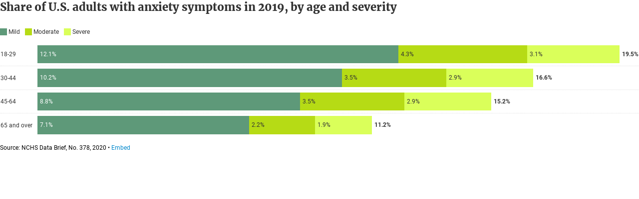

--- FILE ---
content_type: text/css
request_url: https://datawrapper.dwcdn.net/lib/vis/d3-bars-stacked.next-spike-dark.5a34c7a6.css
body_size: 2054
content:
@font-face{font-display:auto;font-family:Roboto;font-style:normal;font-weight:400;src:url(https://static.dwcdn.net/custom/themes/next-spike/Roboto-Regular/Roboto-Regular.svg#Roboto) format("svg"),url(https://static.dwcdn.net/custom/themes/next-spike/Roboto-Regular/Roboto-Regular.ttf) format("truetype"),url(https://static.dwcdn.net/custom/themes/next-spike/Roboto-Regular/Roboto-Regular.woff) format("woff")}@font-face{font-display:auto;font-family:Roboto;font-style:normal;font-weight:700;src:url(https://static.dwcdn.net/custom/themes/next-spike/Roboto-Bold/Roboto-Bold.svg#Roboto) format("svg"),url(https://static.dwcdn.net/custom/themes/next-spike/Roboto-Bold/Roboto-Bold.ttf) format("truetype"),url(https://static.dwcdn.net/custom/themes/next-spike/Roboto-Bold/Roboto-Bold.woff) format("woff")}@font-face{font-display:auto;font-family:Roboto;font-style:italic;font-weight:400;src:url(https://static.dwcdn.net/custom/themes/next-spike/Roboto-Italic/Roboto-Italic.svg#Roboto) format("svg"),url(https://static.dwcdn.net/custom/themes/next-spike/Roboto-Italic/Roboto-Italic.ttf) format("truetype"),url(https://static.dwcdn.net/custom/themes/next-spike/Roboto-Italic/Roboto-Italic.woff) format("woff")}@font-face{font-display:auto;font-family:Roboto;font-style:italic;font-weight:700;src:url(https://static.dwcdn.net/custom/themes/next-spike/Roboto-Bolditalic/Roboto-BoldItalic.svg#Roboto) format("svg"),url(https://static.dwcdn.net/custom/themes/next-spike/Roboto-Bolditalic/Roboto-BoldItalic.ttf) format("truetype"),url(https://static.dwcdn.net/custom/themes/next-spike/Roboto-Bolditalic/Roboto-BoldItalic.woff) format("woff")}@font-face{font-display:auto;font-family:Merriweather;font-style:normal;font-weight:800;src:url(https://static.dwcdn.net/custom/themes/next-spike/Merriweather-Black/Merriweather-Black.ttf) format("truetype"),url(https://static.dwcdn.net/custom/themes/next-spike/Merriweather-Black/Merriweather-Black.woff) format("woff")}
.chart.vis-d3-bars-stacked .bc-direct-key{left:0;position:absolute;right:0;top:-20px}.chart.vis-d3-bars-stacked .bc-direct-key-col{position:absolute}.chart.vis-d3-bars-stacked .bc-direct-key-col>span{left:3px;position:relative}.chart.vis-d3-bars-stacked .bc-direct-key-col.align-left>span{left:-3px}.chart.vis-d3-bars-stacked .bc-direct-key-col i.bc-vline{bottom:-7px;color:#999;font-family:Arial;font-size:8px;font-style:normal;position:absolute;right:-1px}.chart.vis-d3-bars-stacked .bc-direct-key-col i.bc-vline>span{color:inherit}.chart.vis-d3-bars-stacked .bc-direct-key-col.align-left i.bc-vline{left:-1px;right:auto}.chart.vis-d3-bars-stacked .category-legend svg{overflow:visible}.chart.vis-d3-bars-stacked .category-legend.dir-rtl{direction:rtl}.chart.vis-d3-bars-stacked .category-legend .legend-categories{line-height:1.4}.chart.vis-d3-bars-stacked .category-legend .legend-color{display:inline-block;height:20px;vertical-align:middle;width:20px}.chart.vis-d3-bars-stacked .category-legend:not(.dir-rtl) .legend-color{margin-right:3px}.chart.vis-d3-bars-stacked .category-legend.dir-rtl .legend-color{margin-left:3px}.chart.vis-d3-bars-stacked .category-legend .legend-no-break{display:inline-block;position:relative;white-space:nowrap}.chart.vis-d3-bars-stacked .category-legend .legend-label{display:inline;position:relative;vertical-align:middle;white-space:normal}.chart.vis-d3-bars-stacked .category-legend .legend-label span{position:relative;z-index:10}.chart.vis-d3-bars-stacked .category-legend .legend-label.buffer{position:absolute;right:0;z-index:1}.chart.vis-d3-bars-stacked .category-legend.horizontal:not(.dir-rtl) .legend-swatch{margin-right:10px}.chart.vis-d3-bars-stacked .category-legend.horizontal.dir-rtl .legend-swatch{margin-left:10px}.chart.vis-d3-bars-stacked .category-legend.horizontal .legend-swatch{display:inline}.chart.vis-d3-bars-stacked .category-legend.horizontal .legend-swatch .legend-color{display:inline-block}.chart.vis-d3-bars-stacked .category-legend .highlighted .legend-swatch{opacity:.2;transition:opacity .15s ease-in-out}.chart.vis-d3-bars-stacked .category-legend .highlighted .legend-swatch.highlight{opacity:1}.chart.vis-d3-bars-stacked .dw-chart-body-content{max-width:100%;overflow-x:hidden}.chart.vis-d3-bars-stacked .dw-bold{font-weight:700}.chart.vis-d3-bars-stacked .bc-groups{padding-left:1px;padding-right:1px}.chart.vis-d3-bars-stacked .bc-group-content{position:relative}.chart.vis-d3-bars-stacked .bc-group-content.overlay-marker{padding:1px 0}.chart.vis-d3-bars-stacked .dw-chart-body-content.bc-label-align-left .bc-row-label{text-align:left}.chart.vis-d3-bars-stacked .bc-label-align-right .bc-row-label{text-align:right}.chart.vis-d3-bars-stacked .bc-row{align-items:center;display:flex}.chart.vis-d3-bars-stacked .dw-chart-body-content .bc-row-label{box-sizing:border-box;display:inline-block;width:40%}.chart.vis-d3-bars-stacked .bc-label-block .bc-row{align-items:center;display:flex;flex-wrap:wrap;padding-left:0;padding-right:0}.chart.vis-d3-bars-stacked .bc-label-block .bc-row-label{display:block!important;padding-left:0;padding-right:0;width:100%!important}.chart.vis-d3-bars-stacked .bc-label-block .bc-bars{flex-grow:1}.chart.vis-d3-bars-stacked .bc-lbl-highlight,.chart.vis-d3-bars-stacked .bc-row-highlight .bc-row-label span{font-weight:700}.chart.vis-d3-bars-stacked .bc-bars{align-items:center;display:inline-flex;flex-wrap:wrap;width:60%}.chart.vis-d3-bars-stacked .bc-bar-bg{position:relative;width:100%}.chart.vis-d3-bars-stacked .label.bc-bar-label,.chart.vis-d3-bars-stacked .label.bc-direct-lbl{white-space:nowrap}.chart.vis-d3-bars-stacked .label.bc-bar-label.left:not(.force-padding){padding-left:0}.chart.vis-d3-bars-stacked .label.bc-bar-label.right:not(.force-padding){padding-right:0}.chart.vis-d3-bars-stacked .bc-bar-inner{position:absolute}.chart.vis-d3-bars-stacked .label.bc-bar-label span{text-shadow:none!important}.chart.vis-d3-bars-stacked .legend-container{padding-bottom:2px}.chart.vis-d3-bars-stacked sup{position:relative;top:-3px;vertical-align:initial}.chart.vis-d3-bars-stacked .bc-grid{position:absolute;top:0}.chart.vis-d3-bars-stacked .bc-grid-lines .bc-group-title{position:relative}.chart.vis-d3-bars-stacked svg.grid-container{display:block;height:100%;overflow:visible;width:100%}.chart.vis-d3-bars-stacked .bc-grid.above{z-index:1}.chart.vis-d3-bars-stacked .x-base-lines line{stroke-linecap:butt}.chart.vis-d3-bars-stacked .bc-groups{overflow:hidden}.chart.vis-d3-bars-stacked .bc-grid{pointer-events:none}.chart.vis-d3-bars-stacked .bc-bars{flex-wrap:nowrap;position:relative}.chart.vis-d3-bars-stacked .bc-bar-inner{height:100%;top:0}.chart.vis-d3-bars-stacked .bc-with-row-highlight .bc-row:not(.bc-row-highlight) .bc-bar-inner:not(.focus):not(.bc-column-highlight){opacity:.3}.chart.vis-d3-bars-stacked .bc-stack-total-outer{position:absolute;top:0}.chart.vis-d3-bars-stacked .bc-bar-label{pointer-events:none;position:relative;z-index:10}.chart.vis-d3-bars-stacked .dw-chart-body-content.bc-label-block .bc-bar-total.before.left{padding-left:0}.chart.vis-d3-bars-stacked .dw-chart-body-content.bc-label-block .bc-bar-total.before.right{padding-right:0}.chart.vis-d3-bars-stacked .stack-totals-before .bc-row-label{padding-left:0;padding-right:0}.chart.vis-d3-bars-stacked .bc-bar-total{flex-shrink:0;text-align:right;transition:opacity .1s;white-space:nowrap}.chart.vis-d3-bars-stacked .bc-bar-total.unfocus{opacity:0}.chart.vis-d3-bars-stacked .bc-bar-total .decimals{opacity:0;pointer-events:none;user-select:none}.chart.vis-d3-bars-stacked .bc-bar-inner{transition:opacity .1s}.chart.vis-d3-bars-stacked .bc-bar-inner.border-left,.chart.vis-d3-bars-stacked .bc-bar-inner.border-right{border-style:solid}.chart.vis-d3-bars-stacked .bc-bar-inner .hidden{display:none}.chart.vis-d3-bars-stacked .bc-bar-inner.focus .hidden{display:inherit}.chart.vis-d3-bars-stacked .bc-bar-inner.unfocus{opacity:.15}.chart.vis-d3-bars-stacked .bc-bar-inner.unfocus .bc-bar-label{display:none}.chart.vis-d3-bars-stacked .bc-swatch{transition:opacity .1s}.chart.vis-d3-bars-stacked .bc-swatch.unfocus{opacity:.15}.chart.vis-d3-bars-stacked.dir-rtl .bc-bar-label,.chart.vis-d3-bars-stacked.dir-rtl .bc-bar-total{text-align:right}.chart.vis-d3-bars-stacked.dir-rtl .bc-stacked-diverging.bc-stacked-diverging-2 .bc-bar-inner:last-child .bc-bar-label:not(.hidden),.chart.vis-d3-bars-stacked.dir-rtl .bc-stacked-diverging.bc-stacked-diverging-3 .bc-bar-inner:last-child .bc-bar-label:not(.hidden),.chart.vis-d3-bars-stacked.dir-rtl .bc-stacked-diverging.bc-stacked-diverging-4 .bc-bar-inner:last-child .bc-bar-label:not(.hidden),.chart.vis-d3-bars-stacked.dir-rtl .bc-stacked-diverging.bc-stacked-diverging-4 .bc-bar-inner:nth-last-child(2) .bc-bar-label:not(.hidden),.chart.vis-d3-bars-stacked.dir-rtl .bc-stacked-diverging.bc-stacked-diverging-5 .bc-bar-inner:last-child .bc-bar-label:not(.hidden),.chart.vis-d3-bars-stacked.dir-rtl .bc-stacked-diverging.bc-stacked-diverging-5 .bc-bar-inner:nth-last-child(2) .bc-bar-label:not(.hidden),.chart.vis-d3-bars-stacked.dir-rtl .bc-stacked-diverging.bc-stacked-diverging-6 .bc-bar-inner:last-child .bc-bar-label:not(.hidden),.chart.vis-d3-bars-stacked.dir-rtl .bc-stacked-diverging.bc-stacked-diverging-6 .bc-bar-inner:nth-last-child(2) .bc-bar-label:not(.hidden),.chart.vis-d3-bars-stacked.dir-rtl .bc-stacked-diverging.bc-stacked-diverging-6 .bc-bar-inner:nth-last-child(3) .bc-bar-label:not(.hidden),.chart.vis-d3-bars-stacked.dir-rtl .bc-stacked-diverging.bc-stacked-diverging-7 .bc-bar-inner:last-child .bc-bar-label:not(.hidden),.chart.vis-d3-bars-stacked.dir-rtl .bc-stacked-diverging.bc-stacked-diverging-7 .bc-bar-inner:nth-last-child(2) .bc-bar-label:not(.hidden),.chart.vis-d3-bars-stacked.dir-rtl .bc-stacked-diverging.bc-stacked-diverging-7 .bc-bar-inner:nth-last-child(3) .bc-bar-label:not(.hidden){text-align:left}.chart.vis-d3-bars-stacked .bc-stacked-diverging.bc-stacked-diverging-3 .bc-bar-inner:nth-child(2) .bc-bar-label:not(.hidden),.chart.vis-d3-bars-stacked .bc-stacked-diverging.bc-stacked-diverging-5 .bc-bar-inner:nth-child(3) .bc-bar-label:not(.hidden),.chart.vis-d3-bars-stacked .bc-stacked-diverging.bc-stacked-diverging-7 .bc-bar-inner:nth-child(4) .bc-bar-label:not(.hidden){text-align:center}.chart.vis-d3-bars-stacked .bc-stacked-diverging.bc-stacked-diverging-2 .bc-bar-inner:last-child .bc-bar-label:not(.hidden),.chart.vis-d3-bars-stacked .bc-stacked-diverging.bc-stacked-diverging-3 .bc-bar-inner:last-child .bc-bar-label:not(.hidden),.chart.vis-d3-bars-stacked .bc-stacked-diverging.bc-stacked-diverging-4 .bc-bar-inner:last-child .bc-bar-label:not(.hidden),.chart.vis-d3-bars-stacked .bc-stacked-diverging.bc-stacked-diverging-4 .bc-bar-inner:nth-last-child(2) .bc-bar-label:not(.hidden),.chart.vis-d3-bars-stacked .bc-stacked-diverging.bc-stacked-diverging-5 .bc-bar-inner:last-child .bc-bar-label:not(.hidden),.chart.vis-d3-bars-stacked .bc-stacked-diverging.bc-stacked-diverging-5 .bc-bar-inner:nth-last-child(2) .bc-bar-label:not(.hidden),.chart.vis-d3-bars-stacked .bc-stacked-diverging.bc-stacked-diverging-6 .bc-bar-inner:last-child .bc-bar-label:not(.hidden),.chart.vis-d3-bars-stacked .bc-stacked-diverging.bc-stacked-diverging-6 .bc-bar-inner:nth-last-child(2) .bc-bar-label:not(.hidden),.chart.vis-d3-bars-stacked .bc-stacked-diverging.bc-stacked-diverging-6 .bc-bar-inner:nth-last-child(3) .bc-bar-label:not(.hidden),.chart.vis-d3-bars-stacked .bc-stacked-diverging.bc-stacked-diverging-7 .bc-bar-inner:last-child .bc-bar-label:not(.hidden),.chart.vis-d3-bars-stacked .bc-stacked-diverging.bc-stacked-diverging-7 .bc-bar-inner:nth-last-child(2) .bc-bar-label:not(.hidden),.chart.vis-d3-bars-stacked .bc-stacked-diverging.bc-stacked-diverging-7 .bc-bar-inner:nth-last-child(3) .bc-bar-label:not(.hidden){text-align:right}
.datawrapper-1nd6pqo{color:#333333;font-family:Roboto;font-size:12px;margin:0;padding:0px;}.datawrapper-1nd6pqo a:not(.link-style-ignore){color:#0088CC;font-weight:normal;-webkit-text-decoration:none;text-decoration:none;font-style:normal;}.datawrapper-1nd6pqo .labels text,.datawrapper-1nd6pqo .label{font-size:12px;}.datawrapper-1nd6pqo .label span,.datawrapper-1nd6pqo .label tspan{color:#333333;fill:#333333;}.datawrapper-1nd6pqo .label span{text-shadow:0 0 2px #ffffff;}.datawrapper-1nd6pqo .label.inverted span{text-shadow:0 0px 2px #000000;color:#ffffff;}.datawrapper-1nd6pqo .label.inside:not(.inverted) span{text-shadow:0 0px 2px #ffffff;color:#333333;}.datawrapper-1nd6pqo .label.outline span{text-shadow:0 1px 0 #ffffff,1px 0 0 #ffffff,0 -1px 0 #ffffff,-1px 0 0 #ffffff,1px 1px 0 #ffffff,1px -1px 0 #ffffff,-1px -1px 0 #ffffff,-1px 1px 0 #ffffff,0 2px 1px #ffffff,2px 0 1px #ffffff,0 -2px 1px #ffffff,-2px 0 1px #ffffff,-1px 2px 0px #ffffff,2px -1px 0px #ffffff,-1px -2px 0px #ffffff,-2px -1px 0px #ffffff,1px 2px 0px #ffffff,2px 1px 0px #ffffff,1px -2px 0px #ffffff,-2px 1px 0px #ffffff;}.datawrapper-1nd6pqo .label sup{text-shadow:none;}.datawrapper-1nd6pqo .label.highlighted{font-weight:bold;}.datawrapper-1nd6pqo .label.highlighted,.datawrapper-1nd6pqo .label.axis{font-size:12px;z-index:100;}.datawrapper-1nd6pqo .label.hover{font-weight:bold;}.datawrapper-1nd6pqo .label.smaller span{font-size:80%;}.datawrapper-1nd6pqo .filter-ui.filter-links{border-bottom:1px solid #cccccc;}.datawrapper-1nd6pqo .filter-ui.filter-links a{color:#666;}.datawrapper-1nd6pqo .filter-ui.filter-links a:hover{color:#222;}.datawrapper-1nd6pqo .filter-ui.filter-links a.active{color:#000000;font-weight:bold;border-bottom:2px solid #555555;}.datawrapper-1nd6pqo .filter-ui.filter-select{background-color:#ffffff;border-radius:4px;border:1px solid #cccccc;color:#000;font-size:12px;padding:4px 6px;}.datawrapper-1nd6pqo .filter-ui.filter-timescale .point{border:1px solid #ccc;background:#ffffff;}.datawrapper-1nd6pqo .filter-ui.filter-timescale .point:hover{background:#ebebeb;}.datawrapper-1nd6pqo .filter-ui.filter-timescale .point.active{background:#ccc;border:1px solid #888;}.datawrapper-1nd6pqo .filter-ui.filter-timescale .line{background:#ccc;}.datawrapper-1nd6pqo .dw-tooltip{color:#333333;}.datawrapper-1w665gk{margin:0px 0px 17px;}.datawrapper-1w665gk.has-header-right{gap:25px;}.datawrapper-3og1y2{margin:0 0 10px;font-family:Merriweather;font-weight:800;font-size:22px;font-style:normal;-webkit-text-decoration:none;text-decoration:none;}.datawrapper-3i224o.dark-bg .label span{color:#333333;fill:#333333;}.datawrapper-3i224o.content-below-chart{margin:0px 0px 20px 0px;}.datawrapper-on7tw2{color:#000000;font-weight:normal;font-size:12px;-webkit-text-decoration:none;text-decoration:none;font-style:normal;-webkit-align-items:center;-webkit-box-align:center;-ms-flex-align:center;align-items:center;}.datawrapper-on7tw2>div>.footer-block a[href='']{color:#000000;}.datawrapper-on7tw2 .footer-left.layout-flex-row,.datawrapper-on7tw2 .footer-left.layout-flex-column{gap:5px;}.datawrapper-on7tw2 .footer-center.layout-flex-row,.datawrapper-on7tw2 .footer-center.layout-flex-column{gap:5px;}.datawrapper-on7tw2 .footer-right.layout-flex-row,.datawrapper-on7tw2 .footer-right.layout-flex-column{gap:5px;}.datawrapper-on7tw2 .separator:before{content:"•";}.datawrapper-on7tw2 a:not(.link-style-ignore){font-style:normal;}

--- FILE ---
content_type: text/javascript
request_url: https://datawrapper.dwcdn.net/lib/vis/d3-bars-stacked.ae4b5a61.js
body_size: 102073
content:
!function(){"use strict";var t="http://www.w3.org/1999/xhtml",e={svg:"http://www.w3.org/2000/svg",xhtml:t,xlink:"http://www.w3.org/1999/xlink",xml:"http://www.w3.org/XML/1998/namespace",xmlns:"http://www.w3.org/2000/xmlns/"};function n(t){var n=t+="",r=n.indexOf(":");return r>=0&&"xmlns"!==(n=t.slice(0,r))&&(t=t.slice(r+1)),e.hasOwnProperty(n)?{space:e[n],local:t}:t}function r(e){return function(){var n=this.ownerDocument,r=this.namespaceURI;return r===t&&n.documentElement.namespaceURI===t?n.createElement(e):n.createElementNS(r,e)}}function a(t){return function(){return this.ownerDocument.createElementNS(t.space,t.local)}}function o(t){var e=n(t);return(e.local?a:r)(e)}function i(){}function u(t){return null==t?i:function(){return this.querySelector(t)}}function c(){return[]}function l(t){return new Array(t.length)}function s(t,e){this.ownerDocument=t.ownerDocument,this.namespaceURI=t.namespaceURI,this._next=null,this._parent=t,this.__data__=e}s.prototype={constructor:s,appendChild:function(t){return this._parent.insertBefore(t,this._next)},insertBefore:function(t,e){return this._parent.insertBefore(t,e)},querySelector:function(t){return this._parent.querySelector(t)},querySelectorAll:function(t){return this._parent.querySelectorAll(t)}};var f="$";function h(t,e,n,r,a,o){for(var i,u=0,c=e.length,l=o.length;u<l;++u)(i=e[u])?(i.__data__=o[u],r[u]=i):n[u]=new s(t,o[u]);for(;u<c;++u)(i=e[u])&&(a[u]=i)}function p(t,e,n,r,a,o,i){var u,c,l,h={},p=e.length,d=o.length,g=new Array(p);for(u=0;u<p;++u)(c=e[u])&&(g[u]=l=f+i.call(c,c.__data__,u,e),l in h?a[u]=c:h[l]=c);for(u=0;u<d;++u)(c=h[l=f+i.call(t,o[u],u,o)])?(r[u]=c,c.__data__=o[u],h[l]=null):n[u]=new s(t,o[u]);for(u=0;u<p;++u)(c=e[u])&&h[g[u]]===c&&(a[u]=c)}function d(t,e){return t<e?-1:t>e?1:t>=e?0:NaN}function g(t){return function(){this.removeAttribute(t)}}function b(t){return function(){this.removeAttributeNS(t.space,t.local)}}function v(t,e){return function(){this.setAttribute(t,e)}}function m(t,e){return function(){this.setAttributeNS(t.space,t.local,e)}}function y(t,e){return function(){var n=e.apply(this,arguments);null==n?this.removeAttribute(t):this.setAttribute(t,n)}}function w(t,e){return function(){var n=e.apply(this,arguments);null==n?this.removeAttributeNS(t.space,t.local):this.setAttributeNS(t.space,t.local,n)}}function _(t){return t.ownerDocument&&t.ownerDocument.defaultView||t.document&&t||t.defaultView}function k(t){return function(){this.style.removeProperty(t)}}function x(t,e,n){return function(){this.style.setProperty(t,e,n)}}function M(t,e,n){return function(){var r=e.apply(this,arguments);null==r?this.style.removeProperty(t):this.style.setProperty(t,r,n)}}function A(t){return function(){delete this[t]}}function N(t,e){return function(){this[t]=e}}function S(t,e){return function(){var n=e.apply(this,arguments);null==n?delete this[t]:this[t]=n}}function T(t){return t.trim().split(/^|\s+/)}function E(t){return t.classList||new O(t)}function O(t){this._node=t,this._names=T(t.getAttribute("class")||"")}function L(t,e){for(var n=E(t),r=-1,a=e.length;++r<a;)n.add(e[r])}function C(t,e){for(var n=E(t),r=-1,a=e.length;++r<a;)n.remove(e[r])}function j(t){return function(){L(this,t)}}function D(t){return function(){C(this,t)}}function R(t,e){return function(){(e.apply(this,arguments)?L:C)(this,t)}}function F(){this.textContent=""}function B(t){return function(){this.textContent=t}}function z(t){return function(){var e=t.apply(this,arguments);this.textContent=null==e?"":e}}function P(){this.innerHTML=""}function I(t){return function(){this.innerHTML=t}}function U(t){return function(){var e=t.apply(this,arguments);this.innerHTML=null==e?"":e}}function $(){this.nextSibling&&this.parentNode.appendChild(this)}function H(){this.previousSibling&&this.parentNode.insertBefore(this,this.parentNode.firstChild)}function Y(){return null}function q(){var t=this.parentNode;t&&t.removeChild(this)}function W(){return this.parentNode.insertBefore(this.cloneNode(!1),this.nextSibling)}function G(){return this.parentNode.insertBefore(this.cloneNode(!0),this.nextSibling)}O.prototype={add:function(t){this._names.indexOf(t)<0&&(this._names.push(t),this._node.setAttribute("class",this._names.join(" ")))},remove:function(t){var e=this._names.indexOf(t);e>=0&&(this._names.splice(e,1),this._node.setAttribute("class",this._names.join(" ")))},contains:function(t){return this._names.indexOf(t)>=0}};var V={},Z=null;"undefined"!=typeof document&&("onmouseenter"in document.documentElement||(V={mouseenter:"mouseover",mouseleave:"mouseout"}));function X(t,e,n){return t=K(t,e,n),function(e){var n=e.relatedTarget;n&&(n===this||8&n.compareDocumentPosition(this))||t.call(this,e)}}function K(t,e,n){return function(r){var a=Z;Z=r;try{t.call(this,this.__data__,e,n)}finally{Z=a}}}function J(t){return function(){var e=this.__on;if(e){for(var n,r=0,a=-1,o=e.length;r<o;++r)n=e[r],t.type&&n.type!==t.type||n.name!==t.name?e[++a]=n:this.removeEventListener(n.type,n.listener,n.capture);++a?e.length=a:delete this.__on}}}function Q(t,e,n){var r=V.hasOwnProperty(t.type)?X:K;return function(a,o,i){var u,c=this.__on,l=r(e,o,i);if(c)for(var s=0,f=c.length;s<f;++s)if((u=c[s]).type===t.type&&u.name===t.name)return this.removeEventListener(u.type,u.listener,u.capture),this.addEventListener(u.type,u.listener=l,u.capture=n),void(u.value=e);this.addEventListener(t.type,l,n),u={type:t.type,name:t.name,value:e,listener:l,capture:n},c?c.push(u):this.__on=[u]}}function tt(t,e,n){var r=_(t),a=r.CustomEvent;"function"==typeof a?a=new a(e,n):(a=r.document.createEvent("Event"),n?(a.initEvent(e,n.bubbles,n.cancelable),a.detail=n.detail):a.initEvent(e,!1,!1)),t.dispatchEvent(a)}function et(t,e){return function(){return tt(this,t,e)}}function nt(t,e){return function(){return tt(this,t,e.apply(this,arguments))}}var rt=[null];function at(t,e){this._groups=t,this._parents=e}function ot(){return new at([[document.documentElement]],rt)}function it(t){return"string"==typeof t?new at([[document.querySelector(t)]],[document.documentElement]):new at([[t]],rt)}function ut(t){var e=function(){for(var t,e=Z;t=e.sourceEvent;)e=t;return e}();return e.changedTouches&&(e=e.changedTouches[0]),function(t,e){var n=t.ownerSVGElement||t;if(n.createSVGPoint){var r=n.createSVGPoint();return r.x=e.clientX,r.y=e.clientY,[(r=r.matrixTransform(t.getScreenCTM().inverse())).x,r.y]}var a=t.getBoundingClientRect();return[e.clientX-a.left-t.clientLeft,e.clientY-a.top-t.clientTop]}(t,e)}at.prototype=ot.prototype={constructor:at,select:function(t){"function"!=typeof t&&(t=u(t));for(var e=this._groups,n=e.length,r=new Array(n),a=0;a<n;++a)for(var o,i,c=e[a],l=c.length,s=r[a]=new Array(l),f=0;f<l;++f)(o=c[f])&&(i=t.call(o,o.__data__,f,c))&&("__data__"in o&&(i.__data__=o.__data__),s[f]=i);return new at(r,this._parents)},selectAll:function(t){"function"!=typeof t&&(t=function(t){return null==t?c:function(){return this.querySelectorAll(t)}}(t));for(var e=this._groups,n=e.length,r=[],a=[],o=0;o<n;++o)for(var i,u=e[o],l=u.length,s=0;s<l;++s)(i=u[s])&&(r.push(t.call(i,i.__data__,s,u)),a.push(i));return new at(r,a)},filter:function(t){"function"!=typeof t&&(t=function(t){return function(){return this.matches(t)}}(t));for(var e=this._groups,n=e.length,r=new Array(n),a=0;a<n;++a)for(var o,i=e[a],u=i.length,c=r[a]=[],l=0;l<u;++l)(o=i[l])&&t.call(o,o.__data__,l,i)&&c.push(o);return new at(r,this._parents)},data:function(t,e){if(!t)return b=new Array(this.size()),s=-1,this.each((function(t){b[++s]=t})),b;var n,r=e?p:h,a=this._parents,o=this._groups;"function"!=typeof t&&(n=t,t=function(){return n});for(var i=o.length,u=new Array(i),c=new Array(i),l=new Array(i),s=0;s<i;++s){var f=a[s],d=o[s],g=d.length,b=t.call(f,f&&f.__data__,s,a),v=b.length,m=c[s]=new Array(v),y=u[s]=new Array(v);r(f,d,m,y,l[s]=new Array(g),b,e);for(var w,_,k=0,x=0;k<v;++k)if(w=m[k]){for(k>=x&&(x=k+1);!(_=y[x])&&++x<v;);w._next=_||null}}return(u=new at(u,a))._enter=c,u._exit=l,u},enter:function(){return new at(this._enter||this._groups.map(l),this._parents)},exit:function(){return new at(this._exit||this._groups.map(l),this._parents)},join:function(t,e,n){var r=this.enter(),a=this,o=this.exit();return r="function"==typeof t?t(r):r.append(t+""),null!=e&&(a=e(a)),null==n?o.remove():n(o),r&&a?r.merge(a).order():a},merge:function(t){for(var e=this._groups,n=t._groups,r=e.length,a=n.length,o=Math.min(r,a),i=new Array(r),u=0;u<o;++u)for(var c,l=e[u],s=n[u],f=l.length,h=i[u]=new Array(f),p=0;p<f;++p)(c=l[p]||s[p])&&(h[p]=c);for(;u<r;++u)i[u]=e[u];return new at(i,this._parents)},order:function(){for(var t=this._groups,e=-1,n=t.length;++e<n;)for(var r,a=t[e],o=a.length-1,i=a[o];--o>=0;)(r=a[o])&&(i&&4^r.compareDocumentPosition(i)&&i.parentNode.insertBefore(r,i),i=r);return this},sort:function(t){function e(e,n){return e&&n?t(e.__data__,n.__data__):!e-!n}t||(t=d);for(var n=this._groups,r=n.length,a=new Array(r),o=0;o<r;++o){for(var i,u=n[o],c=u.length,l=a[o]=new Array(c),s=0;s<c;++s)(i=u[s])&&(l[s]=i);l.sort(e)}return new at(a,this._parents).order()},call:function(){var t=arguments[0];return arguments[0]=this,t.apply(null,arguments),this},nodes:function(){var t=new Array(this.size()),e=-1;return this.each((function(){t[++e]=this})),t},node:function(){for(var t=this._groups,e=0,n=t.length;e<n;++e)for(var r=t[e],a=0,o=r.length;a<o;++a){var i=r[a];if(i)return i}return null},size:function(){var t=0;return this.each((function(){++t})),t},empty:function(){return!this.node()},each:function(t){for(var e=this._groups,n=0,r=e.length;n<r;++n)for(var a,o=e[n],i=0,u=o.length;i<u;++i)(a=o[i])&&t.call(a,a.__data__,i,o);return this},attr:function(t,e){var r=n(t);if(arguments.length<2){var a=this.node();return r.local?a.getAttributeNS(r.space,r.local):a.getAttribute(r)}return this.each((null==e?r.local?b:g:"function"==typeof e?r.local?w:y:r.local?m:v)(r,e))},style:function(t,e,n){return arguments.length>1?this.each((null==e?k:"function"==typeof e?M:x)(t,e,null==n?"":n)):function(t,e){return t.style.getPropertyValue(e)||_(t).getComputedStyle(t,null).getPropertyValue(e)}(this.node(),t)},property:function(t,e){return arguments.length>1?this.each((null==e?A:"function"==typeof e?S:N)(t,e)):this.node()[t]},classed:function(t,e){var n=T(t+"");if(arguments.length<2){for(var r=E(this.node()),a=-1,o=n.length;++a<o;)if(!r.contains(n[a]))return!1;return!0}return this.each(("function"==typeof e?R:e?j:D)(n,e))},text:function(t){return arguments.length?this.each(null==t?F:("function"==typeof t?z:B)(t)):this.node().textContent},html:function(t){return arguments.length?this.each(null==t?P:("function"==typeof t?U:I)(t)):this.node().innerHTML},raise:function(){return this.each($)},lower:function(){return this.each(H)},append:function(t){var e="function"==typeof t?t:o(t);return this.select((function(){return this.appendChild(e.apply(this,arguments))}))},insert:function(t,e){var n="function"==typeof t?t:o(t),r=null==e?Y:"function"==typeof e?e:u(e);return this.select((function(){return this.insertBefore(n.apply(this,arguments),r.apply(this,arguments)||null)}))},remove:function(){return this.each(q)},clone:function(t){return this.select(t?G:W)},datum:function(t){return arguments.length?this.property("__data__",t):this.node().__data__},on:function(t,e,n){var r,a,o=function(t){return t.trim().split(/^|\s+/).map((function(t){var e="",n=t.indexOf(".");return n>=0&&(e=t.slice(n+1),t=t.slice(0,n)),{type:t,name:e}}))}(t+""),i=o.length;if(!(arguments.length<2)){for(u=e?Q:J,null==n&&(n=!1),r=0;r<i;++r)this.each(u(o[r],e,n));return this}var u=this.node().__on;if(u)for(var c,l=0,s=u.length;l<s;++l)for(r=0,c=u[l];r<i;++r)if((a=o[r]).type===c.type&&a.name===c.name)return c.value},dispatch:function(t,e){return this.each(("function"==typeof e?nt:et)(t,e))}};var ct="$";function lt(){}function st(t,e){var n=new lt;if(t instanceof lt)t.each((function(t,e){n.set(e,t)}));else if(Array.isArray(t)){var r,a=-1,o=t.length;if(null==e)for(;++a<o;)n.set(a,t[a]);else for(;++a<o;)n.set(e(r=t[a],a,t),r)}else if(t)for(var i in t)n.set(i,t[i]);return n}function ft(){var t,e,n,r=[],a=[];function o(n,a,i,u){if(a>=r.length)return null!=t&&n.sort(t),null!=e?e(n):n;for(var c,l,s,f=-1,h=n.length,p=r[a++],d=st(),g=i();++f<h;)(s=d.get(c=p(l=n[f])+""))?s.push(l):d.set(c,[l]);return d.each((function(t,e){u(g,e,o(t,a,i,u))})),g}function i(t,n){if(++n>r.length)return t;var o,u=a[n-1];return null!=e&&n>=r.length?o=t.entries():(o=[],t.each((function(t,e){o.push({key:e,values:i(t,n)})}))),null!=u?o.sort((function(t,e){return u(t.key,e.key)})):o}return n={object:function(t){return o(t,0,ht,pt)},map:function(t){return o(t,0,dt,gt)},entries:function(t){return i(o(t,0,dt,gt),0)},key:function(t){return r.push(t),n},sortKeys:function(t){return a[r.length-1]=t,n},sortValues:function(e){return t=e,n},rollup:function(t){return e=t,n}}}function ht(){return{}}function pt(t,e,n){t[e]=n}function dt(){return st()}function gt(t,e,n){t.set(e,n)}function bt(){}lt.prototype=st.prototype={constructor:lt,has:function(t){return ct+t in this},get:function(t){return this[ct+t]},set:function(t,e){return this[ct+t]=e,this},remove:function(t){var e=ct+t;return e in this&&delete this[e]},clear:function(){for(var t in this)t[0]===ct&&delete this[t]},keys:function(){var t=[];for(var e in this)e[0]===ct&&t.push(e.slice(1));return t},values:function(){var t=[];for(var e in this)e[0]===ct&&t.push(this[e]);return t},entries:function(){var t=[];for(var e in this)e[0]===ct&&t.push({key:e.slice(1),value:this[e]});return t},size:function(){var t=0;for(var e in this)e[0]===ct&&++t;return t},empty:function(){for(var t in this)if(t[0]===ct)return!1;return!0},each:function(t){for(var e in this)e[0]===ct&&t(this[e],e.slice(1),this)}};var vt=st.prototype;function mt(t,e){return t<e?-1:t>e?1:t>=e?0:NaN}function yt(t){return 1===t.length&&(t=function(t){return function(e,n){return mt(t(e),n)}}(t)),{left:function(e,n,r,a){for(null==r&&(r=0),null==a&&(a=e.length);r<a;){var o=r+a>>>1;t(e[o],n)<0?r=o+1:a=o}return r},right:function(e,n,r,a){for(null==r&&(r=0),null==a&&(a=e.length);r<a;){var o=r+a>>>1;t(e[o],n)>0?a=o:r=o+1}return r}}}bt.prototype={constructor:bt,has:vt.has,add:function(t){return this[ct+(t+="")]=t,this},remove:vt.remove,clear:vt.clear,values:vt.keys,size:vt.size,empty:vt.empty,each:vt.each};var wt=yt(mt).right;function _t(t,e){var n,r,a,o=t.length,i=-1;if(null==e){for(;++i<o;)if(null!=(n=t[i])&&n>=n)for(r=a=n;++i<o;)null!=(n=t[i])&&(r>n&&(r=n),a<n&&(a=n))}else for(;++i<o;)if(null!=(n=e(t[i],i,t))&&n>=n)for(r=a=n;++i<o;)null!=(n=e(t[i],i,t))&&(r>n&&(r=n),a<n&&(a=n));return[r,a]}var kt=Math.sqrt(50),xt=Math.sqrt(10),Mt=Math.sqrt(2);function At(t,e,n){var r=(e-t)/Math.max(0,n),a=Math.floor(Math.log(r)/Math.LN10),o=r/Math.pow(10,a);return a>=0?(o>=kt?10:o>=xt?5:o>=Mt?2:1)*Math.pow(10,a):-Math.pow(10,-a)/(o>=kt?10:o>=xt?5:o>=Mt?2:1)}function Nt(t,e,n){var r=Math.abs(e-t)/Math.max(0,n),a=Math.pow(10,Math.floor(Math.log(r)/Math.LN10)),o=r/a;return o>=kt?a*=10:o>=xt?a*=5:o>=Mt&&(a*=2),e<t?-a:a}function St(t,e){var n,r,a=t.length,o=-1;if(null==e){for(;++o<a;)if(null!=(n=t[o])&&n>=n)for(r=n;++o<a;)null!=(n=t[o])&&n>r&&(r=n)}else for(;++o<a;)if(null!=(n=e(t[o],o,t))&&n>=n)for(r=n;++o<a;)null!=(n=e(t[o],o,t))&&n>r&&(r=n);return r}function Tt(t,e){var n,r,a=t.length,o=-1;if(null==e){for(;++o<a;)if(null!=(n=t[o])&&n>=n)for(r=n;++o<a;)null!=(n=t[o])&&r>n&&(r=n)}else for(;++o<a;)if(null!=(n=e(t[o],o,t))&&n>=n)for(r=n;++o<a;)null!=(n=e(t[o],o,t))&&r>n&&(r=n);return r}function Et(t,e,n){t.prototype=e.prototype=n,n.constructor=t}function Ot(t,e){var n=Object.create(t.prototype);for(var r in e)n[r]=e[r];return n}function Lt(){}var Ct=.7,jt=1/Ct,Dt="\\s*([+-]?\\d+)\\s*",Rt="\\s*([+-]?\\d*\\.?\\d+(?:[eE][+-]?\\d+)?)\\s*",Ft="\\s*([+-]?\\d*\\.?\\d+(?:[eE][+-]?\\d+)?)%\\s*",Bt=/^#([0-9a-f]{3,8})$/,zt=new RegExp("^rgb\\("+[Dt,Dt,Dt]+"\\)$"),Pt=new RegExp("^rgb\\("+[Ft,Ft,Ft]+"\\)$"),It=new RegExp("^rgba\\("+[Dt,Dt,Dt,Rt]+"\\)$"),Ut=new RegExp("^rgba\\("+[Ft,Ft,Ft,Rt]+"\\)$"),$t=new RegExp("^hsl\\("+[Rt,Ft,Ft]+"\\)$"),Ht=new RegExp("^hsla\\("+[Rt,Ft,Ft,Rt]+"\\)$"),Yt={aliceblue:15792383,antiquewhite:16444375,aqua:65535,aquamarine:8388564,azure:15794175,beige:16119260,bisque:16770244,black:0,blanchedalmond:16772045,blue:255,blueviolet:9055202,brown:10824234,burlywood:14596231,cadetblue:6266528,chartreuse:8388352,chocolate:13789470,coral:16744272,cornflowerblue:6591981,cornsilk:16775388,crimson:14423100,cyan:65535,darkblue:139,darkcyan:35723,darkgoldenrod:12092939,darkgray:11119017,darkgreen:25600,darkgrey:11119017,darkkhaki:12433259,darkmagenta:9109643,darkolivegreen:5597999,darkorange:16747520,darkorchid:10040012,darkred:9109504,darksalmon:15308410,darkseagreen:9419919,darkslateblue:4734347,darkslategray:3100495,darkslategrey:3100495,darkturquoise:52945,darkviolet:9699539,deeppink:16716947,deepskyblue:49151,dimgray:6908265,dimgrey:6908265,dodgerblue:2003199,firebrick:11674146,floralwhite:16775920,forestgreen:2263842,fuchsia:16711935,gainsboro:14474460,ghostwhite:16316671,gold:16766720,goldenrod:14329120,gray:8421504,green:32768,greenyellow:11403055,grey:8421504,honeydew:15794160,hotpink:16738740,indianred:13458524,indigo:4915330,ivory:16777200,khaki:15787660,lavender:15132410,lavenderblush:16773365,lawngreen:8190976,lemonchiffon:16775885,lightblue:11393254,lightcoral:15761536,lightcyan:14745599,lightgoldenrodyellow:16448210,lightgray:13882323,lightgreen:9498256,lightgrey:13882323,lightpink:16758465,lightsalmon:16752762,lightseagreen:2142890,lightskyblue:8900346,lightslategray:7833753,lightslategrey:7833753,lightsteelblue:11584734,lightyellow:16777184,lime:65280,limegreen:3329330,linen:16445670,magenta:16711935,maroon:8388608,mediumaquamarine:6737322,mediumblue:205,mediumorchid:12211667,mediumpurple:9662683,mediumseagreen:3978097,mediumslateblue:8087790,mediumspringgreen:64154,mediumturquoise:4772300,mediumvioletred:13047173,midnightblue:1644912,mintcream:16121850,mistyrose:16770273,moccasin:16770229,navajowhite:16768685,navy:128,oldlace:16643558,olive:8421376,olivedrab:7048739,orange:16753920,orangered:16729344,orchid:14315734,palegoldenrod:15657130,palegreen:10025880,paleturquoise:11529966,palevioletred:14381203,papayawhip:16773077,peachpuff:16767673,peru:13468991,pink:16761035,plum:14524637,powderblue:11591910,purple:8388736,rebeccapurple:6697881,red:16711680,rosybrown:12357519,royalblue:4286945,saddlebrown:9127187,salmon:16416882,sandybrown:16032864,seagreen:3050327,seashell:16774638,sienna:10506797,silver:12632256,skyblue:8900331,slateblue:6970061,slategray:7372944,slategrey:7372944,snow:16775930,springgreen:65407,steelblue:4620980,tan:13808780,teal:32896,thistle:14204888,tomato:16737095,turquoise:4251856,violet:15631086,wheat:16113331,white:16777215,whitesmoke:16119285,yellow:16776960,yellowgreen:10145074};function qt(){return this.rgb().formatHex()}function Wt(){return this.rgb().formatRgb()}function Gt(t){var e,n;return t=(t+"").trim().toLowerCase(),(e=Bt.exec(t))?(n=e[1].length,e=parseInt(e[1],16),6===n?Vt(e):3===n?new Jt(e>>8&15|e>>4&240,e>>4&15|240&e,(15&e)<<4|15&e,1):8===n?Zt(e>>24&255,e>>16&255,e>>8&255,(255&e)/255):4===n?Zt(e>>12&15|e>>8&240,e>>8&15|e>>4&240,e>>4&15|240&e,((15&e)<<4|15&e)/255):null):(e=zt.exec(t))?new Jt(e[1],e[2],e[3],1):(e=Pt.exec(t))?new Jt(255*e[1]/100,255*e[2]/100,255*e[3]/100,1):(e=It.exec(t))?Zt(e[1],e[2],e[3],e[4]):(e=Ut.exec(t))?Zt(255*e[1]/100,255*e[2]/100,255*e[3]/100,e[4]):(e=$t.exec(t))?ne(e[1],e[2]/100,e[3]/100,1):(e=Ht.exec(t))?ne(e[1],e[2]/100,e[3]/100,e[4]):Yt.hasOwnProperty(t)?Vt(Yt[t]):"transparent"===t?new Jt(NaN,NaN,NaN,0):null}function Vt(t){return new Jt(t>>16&255,t>>8&255,255&t,1)}function Zt(t,e,n,r){return r<=0&&(t=e=n=NaN),new Jt(t,e,n,r)}function Xt(t){return t instanceof Lt||(t=Gt(t)),t?new Jt((t=t.rgb()).r,t.g,t.b,t.opacity):new Jt}function Kt(t,e,n,r){return 1===arguments.length?Xt(t):new Jt(t,e,n,null==r?1:r)}function Jt(t,e,n,r){this.r=+t,this.g=+e,this.b=+n,this.opacity=+r}function Qt(){return"#"+ee(this.r)+ee(this.g)+ee(this.b)}function te(){var t=this.opacity;return(1===(t=isNaN(t)?1:Math.max(0,Math.min(1,t)))?"rgb(":"rgba(")+Math.max(0,Math.min(255,Math.round(this.r)||0))+", "+Math.max(0,Math.min(255,Math.round(this.g)||0))+", "+Math.max(0,Math.min(255,Math.round(this.b)||0))+(1===t?")":", "+t+")")}function ee(t){return((t=Math.max(0,Math.min(255,Math.round(t)||0)))<16?"0":"")+t.toString(16)}function ne(t,e,n,r){return r<=0?t=e=n=NaN:n<=0||n>=1?t=e=NaN:e<=0&&(t=NaN),new oe(t,e,n,r)}function re(t){if(t instanceof oe)return new oe(t.h,t.s,t.l,t.opacity);if(t instanceof Lt||(t=Gt(t)),!t)return new oe;if(t instanceof oe)return t;var e=(t=t.rgb()).r/255,n=t.g/255,r=t.b/255,a=Math.min(e,n,r),o=Math.max(e,n,r),i=NaN,u=o-a,c=(o+a)/2;return u?(i=e===o?(n-r)/u+6*(n<r):n===o?(r-e)/u+2:(e-n)/u+4,u/=c<.5?o+a:2-o-a,i*=60):u=c>0&&c<1?0:i,new oe(i,u,c,t.opacity)}function ae(t,e,n,r){return 1===arguments.length?re(t):new oe(t,e,n,null==r?1:r)}function oe(t,e,n,r){this.h=+t,this.s=+e,this.l=+n,this.opacity=+r}function ie(t,e,n){return 255*(t<60?e+(n-e)*t/60:t<180?n:t<240?e+(n-e)*(240-t)/60:e)}Et(Lt,Gt,{copy:function(t){return Object.assign(new this.constructor,this,t)},displayable:function(){return this.rgb().displayable()},hex:qt,formatHex:qt,formatHsl:function(){return re(this).formatHsl()},formatRgb:Wt,toString:Wt}),Et(Jt,Kt,Ot(Lt,{brighter:function(t){return t=null==t?jt:Math.pow(jt,t),new Jt(this.r*t,this.g*t,this.b*t,this.opacity)},darker:function(t){return t=null==t?Ct:Math.pow(Ct,t),new Jt(this.r*t,this.g*t,this.b*t,this.opacity)},rgb:function(){return this},displayable:function(){return-.5<=this.r&&this.r<255.5&&-.5<=this.g&&this.g<255.5&&-.5<=this.b&&this.b<255.5&&0<=this.opacity&&this.opacity<=1},hex:Qt,formatHex:Qt,formatRgb:te,toString:te})),Et(oe,ae,Ot(Lt,{brighter:function(t){return t=null==t?jt:Math.pow(jt,t),new oe(this.h,this.s,this.l*t,this.opacity)},darker:function(t){return t=null==t?Ct:Math.pow(Ct,t),new oe(this.h,this.s,this.l*t,this.opacity)},rgb:function(){var t=this.h%360+360*(this.h<0),e=isNaN(t)||isNaN(this.s)?0:this.s,n=this.l,r=n+(n<.5?n:1-n)*e,a=2*n-r;return new Jt(ie(t>=240?t-240:t+120,a,r),ie(t,a,r),ie(t<120?t+240:t-120,a,r),this.opacity)},displayable:function(){return(0<=this.s&&this.s<=1||isNaN(this.s))&&0<=this.l&&this.l<=1&&0<=this.opacity&&this.opacity<=1},formatHsl:function(){var t=this.opacity;return(1===(t=isNaN(t)?1:Math.max(0,Math.min(1,t)))?"hsl(":"hsla(")+(this.h||0)+", "+100*(this.s||0)+"%, "+100*(this.l||0)+"%"+(1===t?")":", "+t+")")}}));var ue=Math.PI/180,ce=180/Math.PI,le=.96422,se=1,fe=.82521,he=4/29,pe=6/29,de=3*pe*pe,ge=pe*pe*pe;function be(t){if(t instanceof me)return new me(t.l,t.a,t.b,t.opacity);if(t instanceof Ae)return Ne(t);t instanceof Jt||(t=Xt(t));var e,n,r=ke(t.r),a=ke(t.g),o=ke(t.b),i=ye((.2225045*r+.7168786*a+.0606169*o)/se);return r===a&&a===o?e=n=i:(e=ye((.4360747*r+.3850649*a+.1430804*o)/le),n=ye((.0139322*r+.0971045*a+.7141733*o)/fe)),new me(116*i-16,500*(e-i),200*(i-n),t.opacity)}function ve(t,e,n,r){return 1===arguments.length?be(t):new me(t,e,n,null==r?1:r)}function me(t,e,n,r){this.l=+t,this.a=+e,this.b=+n,this.opacity=+r}function ye(t){return t>ge?Math.pow(t,1/3):t/de+he}function we(t){return t>pe?t*t*t:de*(t-he)}function _e(t){return 255*(t<=.0031308?12.92*t:1.055*Math.pow(t,1/2.4)-.055)}function ke(t){return(t/=255)<=.04045?t/12.92:Math.pow((t+.055)/1.055,2.4)}function xe(t){if(t instanceof Ae)return new Ae(t.h,t.c,t.l,t.opacity);if(t instanceof me||(t=be(t)),0===t.a&&0===t.b)return new Ae(NaN,0<t.l&&t.l<100?0:NaN,t.l,t.opacity);var e=Math.atan2(t.b,t.a)*ce;return new Ae(e<0?e+360:e,Math.sqrt(t.a*t.a+t.b*t.b),t.l,t.opacity)}function Me(t,e,n,r){return 1===arguments.length?xe(t):new Ae(t,e,n,null==r?1:r)}function Ae(t,e,n,r){this.h=+t,this.c=+e,this.l=+n,this.opacity=+r}function Ne(t){if(isNaN(t.h))return new me(t.l,0,0,t.opacity);var e=t.h*ue;return new me(t.l,Math.cos(e)*t.c,Math.sin(e)*t.c,t.opacity)}Et(me,ve,Ot(Lt,{brighter:function(t){return new me(this.l+18*(null==t?1:t),this.a,this.b,this.opacity)},darker:function(t){return new me(this.l-18*(null==t?1:t),this.a,this.b,this.opacity)},rgb:function(){var t=(this.l+16)/116,e=isNaN(this.a)?t:t+this.a/500,n=isNaN(this.b)?t:t-this.b/200;return new Jt(_e(3.1338561*(e=le*we(e))-1.6168667*(t=se*we(t))-.4906146*(n=fe*we(n))),_e(-.9787684*e+1.9161415*t+.033454*n),_e(.0719453*e-.2289914*t+1.4052427*n),this.opacity)}})),Et(Ae,Me,Ot(Lt,{brighter:function(t){return new Ae(this.h,this.c,this.l+18*(null==t?1:t),this.opacity)},darker:function(t){return new Ae(this.h,this.c,this.l-18*(null==t?1:t),this.opacity)},rgb:function(){return Ne(this).rgb()}}));var Se=-.14861,Te=1.78277,Ee=-.29227,Oe=-.90649,Le=1.97294,Ce=Le*Oe,je=Le*Te,De=Te*Ee-Oe*Se;function Re(t,e,n,r){return 1===arguments.length?function(t){if(t instanceof Fe)return new Fe(t.h,t.s,t.l,t.opacity);t instanceof Jt||(t=Xt(t));var e=t.r/255,n=t.g/255,r=t.b/255,a=(De*r+Ce*e-je*n)/(De+Ce-je),o=r-a,i=(Le*(n-a)-Ee*o)/Oe,u=Math.sqrt(i*i+o*o)/(Le*a*(1-a)),c=u?Math.atan2(i,o)*ce-120:NaN;return new Fe(c<0?c+360:c,u,a,t.opacity)}(t):new Fe(t,e,n,null==r?1:r)}function Fe(t,e,n,r){this.h=+t,this.s=+e,this.l=+n,this.opacity=+r}Et(Fe,Re,Ot(Lt,{brighter:function(t){return t=null==t?jt:Math.pow(jt,t),new Fe(this.h,this.s,this.l*t,this.opacity)},darker:function(t){return t=null==t?Ct:Math.pow(Ct,t),new Fe(this.h,this.s,this.l*t,this.opacity)},rgb:function(){var t=isNaN(this.h)?0:(this.h+120)*ue,e=+this.l,n=isNaN(this.s)?0:this.s*e*(1-e),r=Math.cos(t),a=Math.sin(t);return new Jt(255*(e+n*(Se*r+Te*a)),255*(e+n*(Ee*r+Oe*a)),255*(e+n*(Le*r)),this.opacity)}}));var Be=Object.freeze({__proto__:null,color:Gt,rgb:Kt,hsl:ae,lab:ve,hcl:Me,lch:function(t,e,n,r){return 1===arguments.length?xe(t):new Ae(n,e,t,null==r?1:r)},gray:function(t,e){return new me(t,0,0,null==e?1:e)},cubehelix:Re});function ze(t){return function(){return t}}function Pe(t){return 1==(t=+t)?Ie:function(e,n){return n-e?function(t,e,n){return t=Math.pow(t,n),e=Math.pow(e,n)-t,n=1/n,function(r){return Math.pow(t+r*e,n)}}(e,n,t):ze(isNaN(e)?n:e)}}function Ie(t,e){var n=e-t;return n?function(t,e){return function(n){return t+n*e}}(t,n):ze(isNaN(t)?e:t)}var Ue=function t(e){var n=Pe(e);function r(t,e){var r=n((t=Kt(t)).r,(e=Kt(e)).r),a=n(t.g,e.g),o=n(t.b,e.b),i=Ie(t.opacity,e.opacity);return function(e){return t.r=r(e),t.g=a(e),t.b=o(e),t.opacity=i(e),t+""}}return r.gamma=t,r}(1);function $e(t,e){e||(e=[]);var n,r=t?Math.min(e.length,t.length):0,a=e.slice();return function(o){for(n=0;n<r;++n)a[n]=t[n]*(1-o)+e[n]*o;return a}}function He(t,e){var n,r=e?e.length:0,a=t?Math.min(r,t.length):0,o=new Array(a),i=new Array(r);for(n=0;n<a;++n)o[n]=Xe(t[n],e[n]);for(;n<r;++n)i[n]=e[n];return function(t){for(n=0;n<a;++n)i[n]=o[n](t);return i}}function Ye(t,e){var n=new Date;return t=+t,e=+e,function(r){return n.setTime(t*(1-r)+e*r),n}}function qe(t,e){return t=+t,e=+e,function(n){return t*(1-n)+e*n}}function We(t,e){var n,r={},a={};for(n in null!==t&&"object"==typeof t||(t={}),null!==e&&"object"==typeof e||(e={}),e)n in t?r[n]=Xe(t[n],e[n]):a[n]=e[n];return function(t){for(n in r)a[n]=r[n](t);return a}}var Ge=/[-+]?(?:\d+\.?\d*|\.?\d+)(?:[eE][-+]?\d+)?/g,Ve=new RegExp(Ge.source,"g");function Ze(t,e){var n,r,a,o=Ge.lastIndex=Ve.lastIndex=0,i=-1,u=[],c=[];for(t+="",e+="";(n=Ge.exec(t))&&(r=Ve.exec(e));)(a=r.index)>o&&(a=e.slice(o,a),u[i]?u[i]+=a:u[++i]=a),(n=n[0])===(r=r[0])?u[i]?u[i]+=r:u[++i]=r:(u[++i]=null,c.push({i:i,x:qe(n,r)})),o=Ve.lastIndex;return o<e.length&&(a=e.slice(o),u[i]?u[i]+=a:u[++i]=a),u.length<2?c[0]?function(t){return function(e){return t(e)+""}}(c[0].x):function(t){return function(){return t}}(e):(e=c.length,function(t){for(var n,r=0;r<e;++r)u[(n=c[r]).i]=n.x(t);return u.join("")})}function Xe(t,e){var n,r,a=typeof e;return null==e||"boolean"===a?ze(e):("number"===a?qe:"string"===a?(n=Gt(e))?(e=n,Ue):Ze:e instanceof Gt?Ue:e instanceof Date?Ye:(r=e,!ArrayBuffer.isView(r)||r instanceof DataView?Array.isArray(e)?He:"function"!=typeof e.valueOf&&"function"!=typeof e.toString||isNaN(e)?We:qe:$e))(t,e)}function Ke(t,e){return t=+t,e=+e,function(n){return Math.round(t*(1-n)+e*n)}}function Je(t,e){var n=Ie((t=ve(t)).l,(e=ve(e)).l),r=Ie(t.a,e.a),a=Ie(t.b,e.b),o=Ie(t.opacity,e.opacity);return function(e){return t.l=n(e),t.a=r(e),t.b=a(e),t.opacity=o(e),t+""}}function Qe(t,e){switch(arguments.length){case 0:break;case 1:this.range(t);break;default:this.range(e).domain(t)}return this}var tn=Array.prototype,en=tn.map,nn=tn.slice;function rn(t){return+t}var an=[0,1];function on(t){return t}function un(t,e){return(e-=t=+t)?function(n){return(n-t)/e}:(n=isNaN(e)?NaN:.5,function(){return n});var n}function cn(t){var e,n=t[0],r=t[t.length-1];return n>r&&(e=n,n=r,r=e),function(t){return Math.max(n,Math.min(r,t))}}function ln(t,e,n){var r=t[0],a=t[1],o=e[0],i=e[1];return a<r?(r=un(a,r),o=n(i,o)):(r=un(r,a),o=n(o,i)),function(t){return o(r(t))}}function sn(t,e,n){var r=Math.min(t.length,e.length)-1,a=new Array(r),o=new Array(r),i=-1;for(t[r]<t[0]&&(t=t.slice().reverse(),e=e.slice().reverse());++i<r;)a[i]=un(t[i],t[i+1]),o[i]=n(e[i],e[i+1]);return function(e){var n=wt(t,e,1,r)-1;return o[n](a[n](e))}}function fn(t,e){return e.domain(t.domain()).range(t.range()).interpolate(t.interpolate()).clamp(t.clamp()).unknown(t.unknown())}function hn(t,e){return function(){var t,e,n,r,a,o,i=an,u=an,c=Xe,l=on;function s(){return r=Math.min(i.length,u.length)>2?sn:ln,a=o=null,f}function f(e){return isNaN(e=+e)?n:(a||(a=r(i.map(t),u,c)))(t(l(e)))}return f.invert=function(n){return l(e((o||(o=r(u,i.map(t),qe)))(n)))},f.domain=function(t){return arguments.length?(i=en.call(t,rn),l===on||(l=cn(i)),s()):i.slice()},f.range=function(t){return arguments.length?(u=nn.call(t),s()):u.slice()},f.rangeRound=function(t){return u=nn.call(t),c=Ke,s()},f.clamp=function(t){return arguments.length?(l=t?cn(i):on,f):l!==on},f.interpolate=function(t){return arguments.length?(c=t,s()):c},f.unknown=function(t){return arguments.length?(n=t,f):n},function(n,r){return t=n,e=r,s()}}()(t,e)}function pn(t,e){if((n=(t=e?t.toExponential(e-1):t.toExponential()).indexOf("e"))<0)return null;var n,r=t.slice(0,n);return[r.length>1?r[0]+r.slice(2):r,+t.slice(n+1)]}function dn(t){return(t=pn(Math.abs(t)))?t[1]:NaN}var gn,bn=/^(?:(.)?([<>=^]))?([+\-( ])?([$#])?(0)?(\d+)?(,)?(\.\d+)?(~)?([a-z%])?$/i;function vn(t){if(!(e=bn.exec(t)))throw new Error("invalid format: "+t);var e;return new mn({fill:e[1],align:e[2],sign:e[3],symbol:e[4],zero:e[5],width:e[6],comma:e[7],precision:e[8]&&e[8].slice(1),trim:e[9],type:e[10]})}function mn(t){this.fill=void 0===t.fill?" ":t.fill+"",this.align=void 0===t.align?">":t.align+"",this.sign=void 0===t.sign?"-":t.sign+"",this.symbol=void 0===t.symbol?"":t.symbol+"",this.zero=!!t.zero,this.width=void 0===t.width?void 0:+t.width,this.comma=!!t.comma,this.precision=void 0===t.precision?void 0:+t.precision,this.trim=!!t.trim,this.type=void 0===t.type?"":t.type+""}function yn(t,e){var n=pn(t,e);if(!n)return t+"";var r=n[0],a=n[1];return a<0?"0."+new Array(-a).join("0")+r:r.length>a+1?r.slice(0,a+1)+"."+r.slice(a+1):r+new Array(a-r.length+2).join("0")}vn.prototype=mn.prototype,mn.prototype.toString=function(){return this.fill+this.align+this.sign+this.symbol+(this.zero?"0":"")+(void 0===this.width?"":Math.max(1,0|this.width))+(this.comma?",":"")+(void 0===this.precision?"":"."+Math.max(0,0|this.precision))+(this.trim?"~":"")+this.type};var wn={"%":function(t,e){return(100*t).toFixed(e)},b:function(t){return Math.round(t).toString(2)},c:function(t){return t+""},d:function(t){return Math.round(t).toString(10)},e:function(t,e){return t.toExponential(e)},f:function(t,e){return t.toFixed(e)},g:function(t,e){return t.toPrecision(e)},o:function(t){return Math.round(t).toString(8)},p:function(t,e){return yn(100*t,e)},r:yn,s:function(t,e){var n=pn(t,e);if(!n)return t+"";var r=n[0],a=n[1],o=a-(gn=3*Math.max(-8,Math.min(8,Math.floor(a/3))))+1,i=r.length;return o===i?r:o>i?r+new Array(o-i+1).join("0"):o>0?r.slice(0,o)+"."+r.slice(o):"0."+new Array(1-o).join("0")+pn(t,Math.max(0,e+o-1))[0]},X:function(t){return Math.round(t).toString(16).toUpperCase()},x:function(t){return Math.round(t).toString(16)}};function _n(t){return t}var kn,xn,Mn,An=Array.prototype.map,Nn=["y","z","a","f","p","n","µ","m","","k","M","G","T","P","E","Z","Y"];function Sn(t){var e,n,r=void 0===t.grouping||void 0===t.thousands?_n:(e=An.call(t.grouping,Number),n=t.thousands+"",function(t,r){for(var a=t.length,o=[],i=0,u=e[0],c=0;a>0&&u>0&&(c+u+1>r&&(u=Math.max(1,r-c)),o.push(t.substring(a-=u,a+u)),!((c+=u+1)>r));)u=e[i=(i+1)%e.length];return o.reverse().join(n)}),a=void 0===t.currency?"":t.currency[0]+"",o=void 0===t.currency?"":t.currency[1]+"",i=void 0===t.decimal?".":t.decimal+"",u=void 0===t.numerals?_n:function(t){return function(e){return e.replace(/[0-9]/g,(function(e){return t[+e]}))}}(An.call(t.numerals,String)),c=void 0===t.percent?"%":t.percent+"",l=void 0===t.minus?"-":t.minus+"",s=void 0===t.nan?"NaN":t.nan+"";function f(t){var e=(t=vn(t)).fill,n=t.align,f=t.sign,h=t.symbol,p=t.zero,d=t.width,g=t.comma,b=t.precision,v=t.trim,m=t.type;"n"===m?(g=!0,m="g"):wn[m]||(void 0===b&&(b=12),v=!0,m="g"),(p||"0"===e&&"="===n)&&(p=!0,e="0",n="=");var y="$"===h?a:"#"===h&&/[boxX]/.test(m)?"0"+m.toLowerCase():"",w="$"===h?o:/[%p]/.test(m)?c:"",_=wn[m],k=/[defgprs%]/.test(m);function x(t){var a,o,c,h=y,x=w;if("c"===m)x=_(t)+x,t="";else{var M=(t=+t)<0;if(t=isNaN(t)?s:_(Math.abs(t),b),v&&(t=function(t){t:for(var e,n=t.length,r=1,a=-1;r<n;++r)switch(t[r]){case".":a=e=r;break;case"0":0===a&&(a=r),e=r;break;default:if(a>0){if(!+t[r])break t;a=0}}return a>0?t.slice(0,a)+t.slice(e+1):t}(t)),M&&0==+t&&(M=!1),h=(M?"("===f?f:l:"-"===f||"("===f?"":f)+h,x=("s"===m?Nn[8+gn/3]:"")+x+(M&&"("===f?")":""),k)for(a=-1,o=t.length;++a<o;)if(48>(c=t.charCodeAt(a))||c>57){x=(46===c?i+t.slice(a+1):t.slice(a))+x,t=t.slice(0,a);break}}g&&!p&&(t=r(t,1/0));var A=h.length+t.length+x.length,N=A<d?new Array(d-A+1).join(e):"";switch(g&&p&&(t=r(N+t,N.length?d-x.length:1/0),N=""),n){case"<":t=h+t+x+N;break;case"=":t=h+N+t+x;break;case"^":t=N.slice(0,A=N.length>>1)+h+t+x+N.slice(A);break;default:t=N+h+t+x}return u(t)}return b=void 0===b?6:/[gprs]/.test(m)?Math.max(1,Math.min(21,b)):Math.max(0,Math.min(20,b)),x.toString=function(){return t+""},x}return{format:f,formatPrefix:function(t,e){var n=f(((t=vn(t)).type="f",t)),r=3*Math.max(-8,Math.min(8,Math.floor(dn(e)/3))),a=Math.pow(10,-r),o=Nn[8+r/3];return function(t){return n(a*t)+o}}}}function Tn(t,e,n,r){var a,o=Nt(t,e,n);switch((r=vn(null==r?",f":r)).type){case"s":var i=Math.max(Math.abs(t),Math.abs(e));return null!=r.precision||isNaN(a=function(t,e){return Math.max(0,3*Math.max(-8,Math.min(8,Math.floor(dn(e)/3)))-dn(Math.abs(t)))}(o,i))||(r.precision=a),Mn(r,i);case"":case"e":case"g":case"p":case"r":null!=r.precision||isNaN(a=function(t,e){return t=Math.abs(t),e=Math.abs(e)-t,Math.max(0,dn(e)-dn(t))+1}(o,Math.max(Math.abs(t),Math.abs(e))))||(r.precision=a-("e"===r.type));break;case"f":case"%":null!=r.precision||isNaN(a=function(t){return Math.max(0,-dn(Math.abs(t)))}(o))||(r.precision=a-2*("%"===r.type))}return xn(r)}function En(t){var e=t.domain;return t.ticks=function(t){var n=e();return function(t,e,n){var r,a,o,i,u=-1;if(n=+n,(t=+t)==(e=+e)&&n>0)return[t];if((r=e<t)&&(a=t,t=e,e=a),0===(i=At(t,e,n))||!isFinite(i))return[];if(i>0)for(t=Math.ceil(t/i),e=Math.floor(e/i),o=new Array(a=Math.ceil(e-t+1));++u<a;)o[u]=(t+u)*i;else for(t=Math.floor(t*i),e=Math.ceil(e*i),o=new Array(a=Math.ceil(t-e+1));++u<a;)o[u]=(t-u)/i;return r&&o.reverse(),o}(n[0],n[n.length-1],null==t?10:t)},t.tickFormat=function(t,n){var r=e();return Tn(r[0],r[r.length-1],null==t?10:t,n)},t.nice=function(n){null==n&&(n=10);var r,a=e(),o=0,i=a.length-1,u=a[o],c=a[i];return c<u&&(r=u,u=c,c=r,r=o,o=i,i=r),(r=At(u,c,n))>0?r=At(u=Math.floor(u/r)*r,c=Math.ceil(c/r)*r,n):r<0&&(r=At(u=Math.ceil(u*r)/r,c=Math.floor(c*r)/r,n)),r>0?(a[o]=Math.floor(u/r)*r,a[i]=Math.ceil(c/r)*r,e(a)):r<0&&(a[o]=Math.ceil(u*r)/r,a[i]=Math.floor(c*r)/r,e(a)),t},t}function On(){var t=hn(on,on);return t.copy=function(){return fn(t,On())},Qe.apply(t,arguments),En(t)}kn=Sn({decimal:".",thousands:",",grouping:[3],currency:["$",""],minus:"-"}),xn=kn.format,Mn=kn.formatPrefix;var Ln=new Date,Cn=new Date;function jn(t,e,n,r){function a(e){return t(e=0===arguments.length?new Date:new Date(+e)),e}return a.floor=function(e){return t(e=new Date(+e)),e},a.ceil=function(n){return t(n=new Date(n-1)),e(n,1),t(n),n},a.round=function(t){var e=a(t),n=a.ceil(t);return t-e<n-t?e:n},a.offset=function(t,n){return e(t=new Date(+t),null==n?1:Math.floor(n)),t},a.range=function(n,r,o){var i,u=[];if(n=a.ceil(n),o=null==o?1:Math.floor(o),!(n<r&&o>0))return u;do{u.push(i=new Date(+n)),e(n,o),t(n)}while(i<n&&n<r);return u},a.filter=function(n){return jn((function(e){if(e>=e)for(;t(e),!n(e);)e.setTime(e-1)}),(function(t,r){if(t>=t)if(r<0)for(;++r<=0;)for(;e(t,-1),!n(t););else for(;--r>=0;)for(;e(t,1),!n(t););}))},n&&(a.count=function(e,r){return Ln.setTime(+e),Cn.setTime(+r),t(Ln),t(Cn),Math.floor(n(Ln,Cn))},a.every=function(t){return t=Math.floor(t),isFinite(t)&&t>0?t>1?a.filter(r?function(e){return r(e)%t==0}:function(e){return a.count(0,e)%t==0}):a:null}),a}var Dn=jn((function(){}),(function(t,e){t.setTime(+t+e)}),(function(t,e){return e-t}));Dn.every=function(t){return t=Math.floor(t),isFinite(t)&&t>0?t>1?jn((function(e){e.setTime(Math.floor(e/t)*t)}),(function(e,n){e.setTime(+e+n*t)}),(function(e,n){return(n-e)/t})):Dn:null};var Rn=1e3,Fn=6e4,Bn=36e5,zn=864e5,Pn=6048e5,In=jn((function(t){t.setTime(t-t.getMilliseconds())}),(function(t,e){t.setTime(+t+e*Rn)}),(function(t,e){return(e-t)/Rn}),(function(t){return t.getUTCSeconds()})),Un=jn((function(t){t.setTime(t-t.getMilliseconds()-t.getSeconds()*Rn)}),(function(t,e){t.setTime(+t+e*Fn)}),(function(t,e){return(e-t)/Fn}),(function(t){return t.getMinutes()})),$n=jn((function(t){t.setTime(t-t.getMilliseconds()-t.getSeconds()*Rn-t.getMinutes()*Fn)}),(function(t,e){t.setTime(+t+e*Bn)}),(function(t,e){return(e-t)/Bn}),(function(t){return t.getHours()})),Hn=jn((function(t){t.setHours(0,0,0,0)}),(function(t,e){t.setDate(t.getDate()+e)}),(function(t,e){return(e-t-(e.getTimezoneOffset()-t.getTimezoneOffset())*Fn)/zn}),(function(t){return t.getDate()-1}));function Yn(t){return jn((function(e){e.setDate(e.getDate()-(e.getDay()+7-t)%7),e.setHours(0,0,0,0)}),(function(t,e){t.setDate(t.getDate()+7*e)}),(function(t,e){return(e-t-(e.getTimezoneOffset()-t.getTimezoneOffset())*Fn)/Pn}))}var qn=Yn(0),Wn=Yn(1);Yn(2),Yn(3);var Gn=Yn(4);Yn(5),Yn(6);var Vn=jn((function(t){t.setDate(1),t.setHours(0,0,0,0)}),(function(t,e){t.setMonth(t.getMonth()+e)}),(function(t,e){return e.getMonth()-t.getMonth()+12*(e.getFullYear()-t.getFullYear())}),(function(t){return t.getMonth()})),Zn=jn((function(t){t.setMonth(0,1),t.setHours(0,0,0,0)}),(function(t,e){t.setFullYear(t.getFullYear()+e)}),(function(t,e){return e.getFullYear()-t.getFullYear()}),(function(t){return t.getFullYear()}));Zn.every=function(t){return isFinite(t=Math.floor(t))&&t>0?jn((function(e){e.setFullYear(Math.floor(e.getFullYear()/t)*t),e.setMonth(0,1),e.setHours(0,0,0,0)}),(function(e,n){e.setFullYear(e.getFullYear()+n*t)})):null};var Xn=jn((function(t){t.setUTCHours(0,0,0,0)}),(function(t,e){t.setUTCDate(t.getUTCDate()+e)}),(function(t,e){return(e-t)/zn}),(function(t){return t.getUTCDate()-1}));function Kn(t){return jn((function(e){e.setUTCDate(e.getUTCDate()-(e.getUTCDay()+7-t)%7),e.setUTCHours(0,0,0,0)}),(function(t,e){t.setUTCDate(t.getUTCDate()+7*e)}),(function(t,e){return(e-t)/Pn}))}var Jn=Kn(0),Qn=Kn(1);Kn(2),Kn(3);var tr=Kn(4);Kn(5),Kn(6);var er=jn((function(t){t.setUTCMonth(0,1),t.setUTCHours(0,0,0,0)}),(function(t,e){t.setUTCFullYear(t.getUTCFullYear()+e)}),(function(t,e){return e.getUTCFullYear()-t.getUTCFullYear()}),(function(t){return t.getUTCFullYear()}));function nr(t){if(0<=t.y&&t.y<100){var e=new Date(-1,t.m,t.d,t.H,t.M,t.S,t.L);return e.setFullYear(t.y),e}return new Date(t.y,t.m,t.d,t.H,t.M,t.S,t.L)}function rr(t){if(0<=t.y&&t.y<100){var e=new Date(Date.UTC(-1,t.m,t.d,t.H,t.M,t.S,t.L));return e.setUTCFullYear(t.y),e}return new Date(Date.UTC(t.y,t.m,t.d,t.H,t.M,t.S,t.L))}function ar(t,e,n){return{y:t,m:e,d:n,H:0,M:0,S:0,L:0}}er.every=function(t){return isFinite(t=Math.floor(t))&&t>0?jn((function(e){e.setUTCFullYear(Math.floor(e.getUTCFullYear()/t)*t),e.setUTCMonth(0,1),e.setUTCHours(0,0,0,0)}),(function(e,n){e.setUTCFullYear(e.getUTCFullYear()+n*t)})):null};var or,ir,ur={"-":"",_:" ",0:"0"},cr=/^\s*\d+/,lr=/^%/,sr=/[\\^$*+?|[\]().{}]/g;function fr(t,e,n){var r=t<0?"-":"",a=(r?-t:t)+"",o=a.length;return r+(o<n?new Array(n-o+1).join(e)+a:a)}function hr(t){return t.replace(sr,"\\$&")}function pr(t){return new RegExp("^(?:"+t.map(hr).join("|")+")","i")}function dr(t){for(var e={},n=-1,r=t.length;++n<r;)e[t[n].toLowerCase()]=n;return e}function gr(t,e,n){var r=cr.exec(e.slice(n,n+1));return r?(t.w=+r[0],n+r[0].length):-1}function br(t,e,n){var r=cr.exec(e.slice(n,n+1));return r?(t.u=+r[0],n+r[0].length):-1}function vr(t,e,n){var r=cr.exec(e.slice(n,n+2));return r?(t.U=+r[0],n+r[0].length):-1}function mr(t,e,n){var r=cr.exec(e.slice(n,n+2));return r?(t.V=+r[0],n+r[0].length):-1}function yr(t,e,n){var r=cr.exec(e.slice(n,n+2));return r?(t.W=+r[0],n+r[0].length):-1}function wr(t,e,n){var r=cr.exec(e.slice(n,n+4));return r?(t.y=+r[0],n+r[0].length):-1}function _r(t,e,n){var r=cr.exec(e.slice(n,n+2));return r?(t.y=+r[0]+(+r[0]>68?1900:2e3),n+r[0].length):-1}function kr(t,e,n){var r=/^(Z)|([+-]\d\d)(?::?(\d\d))?/.exec(e.slice(n,n+6));return r?(t.Z=r[1]?0:-(r[2]+(r[3]||"00")),n+r[0].length):-1}function xr(t,e,n){var r=cr.exec(e.slice(n,n+1));return r?(t.q=3*r[0]-3,n+r[0].length):-1}function Mr(t,e,n){var r=cr.exec(e.slice(n,n+2));return r?(t.m=r[0]-1,n+r[0].length):-1}function Ar(t,e,n){var r=cr.exec(e.slice(n,n+2));return r?(t.d=+r[0],n+r[0].length):-1}function Nr(t,e,n){var r=cr.exec(e.slice(n,n+3));return r?(t.m=0,t.d=+r[0],n+r[0].length):-1}function Sr(t,e,n){var r=cr.exec(e.slice(n,n+2));return r?(t.H=+r[0],n+r[0].length):-1}function Tr(t,e,n){var r=cr.exec(e.slice(n,n+2));return r?(t.M=+r[0],n+r[0].length):-1}function Er(t,e,n){var r=cr.exec(e.slice(n,n+2));return r?(t.S=+r[0],n+r[0].length):-1}function Or(t,e,n){var r=cr.exec(e.slice(n,n+3));return r?(t.L=+r[0],n+r[0].length):-1}function Lr(t,e,n){var r=cr.exec(e.slice(n,n+6));return r?(t.L=Math.floor(r[0]/1e3),n+r[0].length):-1}function Cr(t,e,n){var r=lr.exec(e.slice(n,n+1));return r?n+r[0].length:-1}function jr(t,e,n){var r=cr.exec(e.slice(n));return r?(t.Q=+r[0],n+r[0].length):-1}function Dr(t,e,n){var r=cr.exec(e.slice(n));return r?(t.s=+r[0],n+r[0].length):-1}function Rr(t,e){return fr(t.getDate(),e,2)}function Fr(t,e){return fr(t.getHours(),e,2)}function Br(t,e){return fr(t.getHours()%12||12,e,2)}function zr(t,e){return fr(1+Hn.count(Zn(t),t),e,3)}function Pr(t,e){return fr(t.getMilliseconds(),e,3)}function Ir(t,e){return Pr(t,e)+"000"}function Ur(t,e){return fr(t.getMonth()+1,e,2)}function $r(t,e){return fr(t.getMinutes(),e,2)}function Hr(t,e){return fr(t.getSeconds(),e,2)}function Yr(t){var e=t.getDay();return 0===e?7:e}function qr(t,e){return fr(qn.count(Zn(t)-1,t),e,2)}function Wr(t,e){var n=t.getDay();return t=n>=4||0===n?Gn(t):Gn.ceil(t),fr(Gn.count(Zn(t),t)+(4===Zn(t).getDay()),e,2)}function Gr(t){return t.getDay()}function Vr(t,e){return fr(Wn.count(Zn(t)-1,t),e,2)}function Zr(t,e){return fr(t.getFullYear()%100,e,2)}function Xr(t,e){return fr(t.getFullYear()%1e4,e,4)}function Kr(t){var e=t.getTimezoneOffset();return(e>0?"-":(e*=-1,"+"))+fr(e/60|0,"0",2)+fr(e%60,"0",2)}function Jr(t,e){return fr(t.getUTCDate(),e,2)}function Qr(t,e){return fr(t.getUTCHours(),e,2)}function ta(t,e){return fr(t.getUTCHours()%12||12,e,2)}function ea(t,e){return fr(1+Xn.count(er(t),t),e,3)}function na(t,e){return fr(t.getUTCMilliseconds(),e,3)}function ra(t,e){return na(t,e)+"000"}function aa(t,e){return fr(t.getUTCMonth()+1,e,2)}function oa(t,e){return fr(t.getUTCMinutes(),e,2)}function ia(t,e){return fr(t.getUTCSeconds(),e,2)}function ua(t){var e=t.getUTCDay();return 0===e?7:e}function ca(t,e){return fr(Jn.count(er(t)-1,t),e,2)}function la(t,e){var n=t.getUTCDay();return t=n>=4||0===n?tr(t):tr.ceil(t),fr(tr.count(er(t),t)+(4===er(t).getUTCDay()),e,2)}function sa(t){return t.getUTCDay()}function fa(t,e){return fr(Qn.count(er(t)-1,t),e,2)}function ha(t,e){return fr(t.getUTCFullYear()%100,e,2)}function pa(t,e){return fr(t.getUTCFullYear()%1e4,e,4)}function da(){return"+0000"}function ga(){return"%"}function ba(t){return+t}function va(t){return Math.floor(+t/1e3)}!function(t){or=function(t){var e=t.dateTime,n=t.date,r=t.time,a=t.periods,o=t.days,i=t.shortDays,u=t.months,c=t.shortMonths,l=pr(a),s=dr(a),f=pr(o),h=dr(o),p=pr(i),d=dr(i),g=pr(u),b=dr(u),v=pr(c),m=dr(c),y={a:function(t){return i[t.getDay()]},A:function(t){return o[t.getDay()]},b:function(t){return c[t.getMonth()]},B:function(t){return u[t.getMonth()]},c:null,d:Rr,e:Rr,f:Ir,H:Fr,I:Br,j:zr,L:Pr,m:Ur,M:$r,p:function(t){return a[+(t.getHours()>=12)]},q:function(t){return 1+~~(t.getMonth()/3)},Q:ba,s:va,S:Hr,u:Yr,U:qr,V:Wr,w:Gr,W:Vr,x:null,X:null,y:Zr,Y:Xr,Z:Kr,"%":ga},w={a:function(t){return i[t.getUTCDay()]},A:function(t){return o[t.getUTCDay()]},b:function(t){return c[t.getUTCMonth()]},B:function(t){return u[t.getUTCMonth()]},c:null,d:Jr,e:Jr,f:ra,H:Qr,I:ta,j:ea,L:na,m:aa,M:oa,p:function(t){return a[+(t.getUTCHours()>=12)]},q:function(t){return 1+~~(t.getUTCMonth()/3)},Q:ba,s:va,S:ia,u:ua,U:ca,V:la,w:sa,W:fa,x:null,X:null,y:ha,Y:pa,Z:da,"%":ga},_={a:function(t,e,n){var r=p.exec(e.slice(n));return r?(t.w=d[r[0].toLowerCase()],n+r[0].length):-1},A:function(t,e,n){var r=f.exec(e.slice(n));return r?(t.w=h[r[0].toLowerCase()],n+r[0].length):-1},b:function(t,e,n){var r=v.exec(e.slice(n));return r?(t.m=m[r[0].toLowerCase()],n+r[0].length):-1},B:function(t,e,n){var r=g.exec(e.slice(n));return r?(t.m=b[r[0].toLowerCase()],n+r[0].length):-1},c:function(t,n,r){return M(t,e,n,r)},d:Ar,e:Ar,f:Lr,H:Sr,I:Sr,j:Nr,L:Or,m:Mr,M:Tr,p:function(t,e,n){var r=l.exec(e.slice(n));return r?(t.p=s[r[0].toLowerCase()],n+r[0].length):-1},q:xr,Q:jr,s:Dr,S:Er,u:br,U:vr,V:mr,w:gr,W:yr,x:function(t,e,r){return M(t,n,e,r)},X:function(t,e,n){return M(t,r,e,n)},y:_r,Y:wr,Z:kr,"%":Cr};function k(t,e){return function(n){var r,a,o,i=[],u=-1,c=0,l=t.length;for(n instanceof Date||(n=new Date(+n));++u<l;)37===t.charCodeAt(u)&&(i.push(t.slice(c,u)),null!=(a=ur[r=t.charAt(++u)])?r=t.charAt(++u):a="e"===r?" ":"0",(o=e[r])&&(r=o(n,a)),i.push(r),c=u+1);return i.push(t.slice(c,u)),i.join("")}}function x(t,e){return function(n){var r,a,o=ar(1900,void 0,1);if(M(o,t,n+="",0)!=n.length)return null;if("Q"in o)return new Date(o.Q);if("s"in o)return new Date(1e3*o.s+("L"in o?o.L:0));if(e&&!("Z"in o)&&(o.Z=0),"p"in o&&(o.H=o.H%12+12*o.p),void 0===o.m&&(o.m="q"in o?o.q:0),"V"in o){if(o.V<1||o.V>53)return null;"w"in o||(o.w=1),"Z"in o?(a=(r=rr(ar(o.y,0,1))).getUTCDay(),r=a>4||0===a?Qn.ceil(r):Qn(r),r=Xn.offset(r,7*(o.V-1)),o.y=r.getUTCFullYear(),o.m=r.getUTCMonth(),o.d=r.getUTCDate()+(o.w+6)%7):(a=(r=nr(ar(o.y,0,1))).getDay(),r=a>4||0===a?Wn.ceil(r):Wn(r),r=Hn.offset(r,7*(o.V-1)),o.y=r.getFullYear(),o.m=r.getMonth(),o.d=r.getDate()+(o.w+6)%7)}else("W"in o||"U"in o)&&("w"in o||(o.w="u"in o?o.u%7:"W"in o?1:0),a="Z"in o?rr(ar(o.y,0,1)).getUTCDay():nr(ar(o.y,0,1)).getDay(),o.m=0,o.d="W"in o?(o.w+6)%7+7*o.W-(a+5)%7:o.w+7*o.U-(a+6)%7);return"Z"in o?(o.H+=o.Z/100|0,o.M+=o.Z%100,rr(o)):nr(o)}}function M(t,e,n,r){for(var a,o,i=0,u=e.length,c=n.length;i<u;){if(r>=c)return-1;if(37===(a=e.charCodeAt(i++))){if(a=e.charAt(i++),!(o=_[a in ur?e.charAt(i++):a])||(r=o(t,n,r))<0)return-1}else if(a!=n.charCodeAt(r++))return-1}return r}return y.x=k(n,y),y.X=k(r,y),y.c=k(e,y),w.x=k(n,w),w.X=k(r,w),w.c=k(e,w),{format:function(t){var e=k(t+="",y);return e.toString=function(){return t},e},parse:function(t){var e=x(t+="",!1);return e.toString=function(){return t},e},utcFormat:function(t){var e=k(t+="",w);return e.toString=function(){return t},e},utcParse:function(t){var e=x(t+="",!0);return e.toString=function(){return t},e}}}(t),ir=or.format}({dateTime:"%x, %X",date:"%-m/%-d/%Y",time:"%-I:%M:%S %p",periods:["AM","PM"],days:["Sunday","Monday","Tuesday","Wednesday","Thursday","Friday","Saturday"],shortDays:["Sun","Mon","Tue","Wed","Thu","Fri","Sat"],months:["January","February","March","April","May","June","July","August","September","October","November","December"],shortMonths:["Jan","Feb","Mar","Apr","May","Jun","Jul","Aug","Sep","Oct","Nov","Dec"]});var ma=1e3,ya=60*ma,wa=60*ya,_a=24*wa,ka=7*_a,xa=30*_a,Ma=365*_a;function Aa(t){return new Date(t)}function Na(t){return t instanceof Date?+t:+new Date(+t)}function Sa(t,e,n,r,a,o,i,u,c){var l=hn(on,on),s=l.invert,f=l.domain,h=c(".%L"),p=c(":%S"),d=c("%I:%M"),g=c("%I %p"),b=c("%a %d"),v=c("%b %d"),m=c("%B"),y=c("%Y"),w=[[i,1,ma],[i,5,5*ma],[i,15,15*ma],[i,30,30*ma],[o,1,ya],[o,5,5*ya],[o,15,15*ya],[o,30,30*ya],[a,1,wa],[a,3,3*wa],[a,6,6*wa],[a,12,12*wa],[r,1,_a],[r,2,2*_a],[n,1,ka],[e,1,xa],[e,3,3*xa],[t,1,Ma]];function _(u){return(i(u)<u?h:o(u)<u?p:a(u)<u?d:r(u)<u?g:e(u)<u?n(u)<u?b:v:t(u)<u?m:y)(u)}function k(e,n,r,a){if(null==e&&(e=10),"number"==typeof e){var o=Math.abs(r-n)/e,i=yt((function(t){return t[2]})).right(w,o);i===w.length?(a=Nt(n/Ma,r/Ma,e),e=t):i?(a=(i=w[o/w[i-1][2]<w[i][2]/o?i-1:i])[1],e=i[0]):(a=Math.max(Nt(n,r,e),1),e=u)}return null==a?e:e.every(a)}return l.invert=function(t){return new Date(s(t))},l.domain=function(t){return arguments.length?f(en.call(t,Na)):f().map(Aa)},l.ticks=function(t,e){var n,r=f(),a=r[0],o=r[r.length-1],i=o<a;return i&&(n=a,a=o,o=n),n=(n=k(t,a,o,e))?n.range(a,o+1):[],i?n.reverse():n},l.tickFormat=function(t,e){return null==e?_:c(e)},l.nice=function(t,e){var n=f();return(t=k(t,n[0],n[n.length-1],e))?f(function(t,e){var n,r=0,a=(t=t.slice()).length-1,o=t[r],i=t[a];return i<o&&(n=r,r=a,a=n,n=o,o=i,i=n),t[r]=e.floor(o),t[a]=e.ceil(i),t}(n,t)):l},l.copy=function(){return fn(l,Sa(t,e,n,r,a,o,i,u,c))},l}function Ta(){return Qe.apply(Sa(Zn,Vn,qn,Hn,$n,Un,In,Dn,ir).domain([new Date(2e3,0,1),new Date(2e3,0,2)]),arguments)}function Ea(t,e,n,r){const a=ve(t),[o,i]=n?[Math.min(a.l,r[0]),Math.max(a.l,r[1])]:r;let u=1===e?[a.l]:function(t,e){for(var n=new Array(e),r=0;r<e;++r)n[r]=t(r/(e-1));return n}(Xe(o,i),e);if(n&&!u.includes(a.l)){const t=u.reduce(((t,e)=>Math.abs(t)>Math.abs(a.l-e)?a.l-e:t),100);u=u.map((e=>e+t))}return u=u.map((t=>ve(t,a.a,a.b))),u.map((t=>t.hex()))}function Oa(){let t=arguments.length>0&&void 0!==arguments[0]?arguments[0]:new Error("cant create getColor function without theme"),{selectedColor:e=0,customColors:n={},keys:r=[],permute:a,includeBaseColor:o=!0,lightnessRange:i=[30,90],positiveColor:u=!1,negativeColor:c=!1,neutralColor:l=!1}=arguments.length>1&&void 0!==arguments[1]?arguments[1]:{};const s=t.colors.palette;e=isNaN(e)?e:s[e%s.length];const f=r.length-Object.keys(n).filter((t=>""!==n[t].toString()&&r.includes(t))).length,h=[];if(n&&Object.keys(n).length){const t={};Object.keys(n).forEach((e=>{String(n[e]).length&&(t[e]=isNaN(n[e])?n[e]:s[n[e]%s.length])})),Object.keys(t).length&&h.push(La(t))}(u||c||l)&&h.push(Ca(u?t.colors.positive:e,c?t.colors.negative:e,l?t.colors.neutral:u?t.colors.positive:e));const{mode:p}=t.colors;if(p&&f>0&&(p.rotateLimit>=f?h.push(ja(s,e)):p.shades&&p.shades[e]&&h.push(Da(p.shades[e],f))),f>0){a=void 0===a?f>4:a,i=f<=3?[30,60]:i;let t=Ea(e,f,o,i);a&&(t=function(t){t.reverse();const e=t.length;if(e<3)return t.slice(0);let n=0,r=-2;const a=[],o={},i=Math.ceil(e/2.5);do{n%=e,!o[n]&&(e<5||Math.abs(r-n)>1)?(a.push(t[n]),o[n]=!0,r=n,n+=i):n+=1}while(a.length<e);return a}(t)),h.push(Ra(t))}return(t,n,r)=>{let a=null;return h.find((e=>(a=e({key:t,i:n,value:r}),null!=a))),null==a&&(a=e),a}}const La=t=>e=>({}.hasOwnProperty.call(t,e.key)?t[String(e.key)]:null),Ca=(t,e,n)=>r=>r.value>0?t:r.value<0?e:n,ja=(t,e)=>n=>t[(Math.max(0,t.indexOf(e))+n.i)%t.length],Da=(t,e)=>function(n){if("string"!=typeof t[0]){t.sort((function(t,e){return t.length-e.length}));let r=t.length-1;return t.forEach((function(t,n){e>(t[n-1]||[]).length&&e<=t.length&&(r=n)})),t[r][n.i%t[r].length]}return t[n.i%t.length]},Ra=t=>{let e=0;const n=[];return r=>n[r.i]?n[r.i]:e!==t.length?n[r.i]=t[e++]:null};var Fa="http://www.w3.org/1999/xhtml",Ba={svg:"http://www.w3.org/2000/svg",xhtml:Fa,xlink:"http://www.w3.org/1999/xlink",xml:"http://www.w3.org/XML/1998/namespace",xmlns:"http://www.w3.org/2000/xmlns/"};function za(t){var e=t+="",n=e.indexOf(":");return n>=0&&"xmlns"!==(e=t.slice(0,n))&&(t=t.slice(n+1)),Ba.hasOwnProperty(e)?{space:Ba[e],local:t}:t}function Pa(t){return function(){var e=this.ownerDocument,n=this.namespaceURI;return n===Fa&&e.documentElement.namespaceURI===Fa?e.createElement(t):e.createElementNS(n,t)}}function Ia(t){return function(){return this.ownerDocument.createElementNS(t.space,t.local)}}function Ua(t){var e=za(t);return(e.local?Ia:Pa)(e)}function $a(){}function Ha(t){return null==t?$a:function(){return this.querySelector(t)}}function Ya(){return[]}function qa(t){return new Array(t.length)}function Wa(t,e){this.ownerDocument=t.ownerDocument,this.namespaceURI=t.namespaceURI,this._next=null,this._parent=t,this.__data__=e}Wa.prototype={constructor:Wa,appendChild:function(t){return this._parent.insertBefore(t,this._next)},insertBefore:function(t,e){return this._parent.insertBefore(t,e)},querySelector:function(t){return this._parent.querySelector(t)},querySelectorAll:function(t){return this._parent.querySelectorAll(t)}};var Ga="$";function Va(t,e,n,r,a,o){for(var i,u=0,c=e.length,l=o.length;u<l;++u)(i=e[u])?(i.__data__=o[u],r[u]=i):n[u]=new Wa(t,o[u]);for(;u<c;++u)(i=e[u])&&(a[u]=i)}function Za(t,e,n,r,a,o,i){var u,c,l,s={},f=e.length,h=o.length,p=new Array(f);for(u=0;u<f;++u)(c=e[u])&&(p[u]=l=Ga+i.call(c,c.__data__,u,e),l in s?a[u]=c:s[l]=c);for(u=0;u<h;++u)(c=s[l=Ga+i.call(t,o[u],u,o)])?(r[u]=c,c.__data__=o[u],s[l]=null):n[u]=new Wa(t,o[u]);for(u=0;u<f;++u)(c=e[u])&&s[p[u]]===c&&(a[u]=c)}function Xa(t,e){return t<e?-1:t>e?1:t>=e?0:NaN}function Ka(t){return function(){this.removeAttribute(t)}}function Ja(t){return function(){this.removeAttributeNS(t.space,t.local)}}function Qa(t,e){return function(){this.setAttribute(t,e)}}function to(t,e){return function(){this.setAttributeNS(t.space,t.local,e)}}function eo(t,e){return function(){var n=e.apply(this,arguments);null==n?this.removeAttribute(t):this.setAttribute(t,n)}}function no(t,e){return function(){var n=e.apply(this,arguments);null==n?this.removeAttributeNS(t.space,t.local):this.setAttributeNS(t.space,t.local,n)}}function ro(t){return t.ownerDocument&&t.ownerDocument.defaultView||t.document&&t||t.defaultView}function ao(t){return function(){this.style.removeProperty(t)}}function oo(t,e,n){return function(){this.style.setProperty(t,e,n)}}function io(t,e,n){return function(){var r=e.apply(this,arguments);null==r?this.style.removeProperty(t):this.style.setProperty(t,r,n)}}function uo(t){return function(){delete this[t]}}function co(t,e){return function(){this[t]=e}}function lo(t,e){return function(){var n=e.apply(this,arguments);null==n?delete this[t]:this[t]=n}}function so(t){return t.trim().split(/^|\s+/)}function fo(t){return t.classList||new ho(t)}function ho(t){this._node=t,this._names=so(t.getAttribute("class")||"")}function po(t,e){for(var n=fo(t),r=-1,a=e.length;++r<a;)n.add(e[r])}function go(t,e){for(var n=fo(t),r=-1,a=e.length;++r<a;)n.remove(e[r])}function bo(t){return function(){po(this,t)}}function vo(t){return function(){go(this,t)}}function mo(t,e){return function(){(e.apply(this,arguments)?po:go)(this,t)}}function yo(){this.textContent=""}function wo(t){return function(){this.textContent=t}}function _o(t){return function(){var e=t.apply(this,arguments);this.textContent=null==e?"":e}}function ko(){this.innerHTML=""}function xo(t){return function(){this.innerHTML=t}}function Mo(t){return function(){var e=t.apply(this,arguments);this.innerHTML=null==e?"":e}}function Ao(){this.nextSibling&&this.parentNode.appendChild(this)}function No(){this.previousSibling&&this.parentNode.insertBefore(this,this.parentNode.firstChild)}function So(){return null}function To(){var t=this.parentNode;t&&t.removeChild(this)}function Eo(){var t=this.cloneNode(!1),e=this.parentNode;return e?e.insertBefore(t,this.nextSibling):t}function Oo(){var t=this.cloneNode(!0),e=this.parentNode;return e?e.insertBefore(t,this.nextSibling):t}ho.prototype={add:function(t){this._names.indexOf(t)<0&&(this._names.push(t),this._node.setAttribute("class",this._names.join(" ")))},remove:function(t){var e=this._names.indexOf(t);e>=0&&(this._names.splice(e,1),this._node.setAttribute("class",this._names.join(" ")))},contains:function(t){return this._names.indexOf(t)>=0}};var Lo={},Co=null;"undefined"!=typeof document&&("onmouseenter"in document.documentElement||(Lo={mouseenter:"mouseover",mouseleave:"mouseout"}));function jo(t,e,n){return t=Do(t,e,n),function(e){var n=e.relatedTarget;n&&(n===this||8&n.compareDocumentPosition(this))||t.call(this,e)}}function Do(t,e,n){return function(r){var a=Co;Co=r;try{t.call(this,this.__data__,e,n)}finally{Co=a}}}function Ro(t){return function(){var e=this.__on;if(e){for(var n,r=0,a=-1,o=e.length;r<o;++r)n=e[r],t.type&&n.type!==t.type||n.name!==t.name?e[++a]=n:this.removeEventListener(n.type,n.listener,n.capture);++a?e.length=a:delete this.__on}}}function Fo(t,e,n){var r=Lo.hasOwnProperty(t.type)?jo:Do;return function(a,o,i){var u,c=this.__on,l=r(e,o,i);if(c)for(var s=0,f=c.length;s<f;++s)if((u=c[s]).type===t.type&&u.name===t.name)return this.removeEventListener(u.type,u.listener,u.capture),this.addEventListener(u.type,u.listener=l,u.capture=n),void(u.value=e);this.addEventListener(t.type,l,n),u={type:t.type,name:t.name,value:e,listener:l,capture:n},c?c.push(u):this.__on=[u]}}function Bo(t,e,n){var r=ro(t),a=r.CustomEvent;"function"==typeof a?a=new a(e,n):(a=r.document.createEvent("Event"),n?(a.initEvent(e,n.bubbles,n.cancelable),a.detail=n.detail):a.initEvent(e,!1,!1)),t.dispatchEvent(a)}function zo(t,e){return function(){return Bo(this,t,e)}}function Po(t,e){return function(){return Bo(this,t,e.apply(this,arguments))}}var Io=[null];function Uo(t,e){this._groups=t,this._parents=e}function $o(){return new Uo([[document.documentElement]],Io)}function Ho(t){return"string"==typeof t?new Uo([[document.querySelector(t)]],[document.documentElement]):new Uo([[t]],Io)}function Yo(t){if("string"==typeof t){var e,n={},r=t.split(/([\.#])/g);for(t=r.shift();e=r.shift();)"."==e?n.class=n.class?n.class+" "+r.shift():r.shift():"#"==e&&(n.id=r.shift());return{tag:t,attr:n}}return t}function qo(){return null}Uo.prototype=$o.prototype={constructor:Uo,select:function(t){"function"!=typeof t&&(t=Ha(t));for(var e=this._groups,n=e.length,r=new Array(n),a=0;a<n;++a)for(var o,i,u=e[a],c=u.length,l=r[a]=new Array(c),s=0;s<c;++s)(o=u[s])&&(i=t.call(o,o.__data__,s,u))&&("__data__"in o&&(i.__data__=o.__data__),l[s]=i);return new Uo(r,this._parents)},selectAll:function(t){"function"!=typeof t&&(t=function(t){return null==t?Ya:function(){return this.querySelectorAll(t)}}(t));for(var e=this._groups,n=e.length,r=[],a=[],o=0;o<n;++o)for(var i,u=e[o],c=u.length,l=0;l<c;++l)(i=u[l])&&(r.push(t.call(i,i.__data__,l,u)),a.push(i));return new Uo(r,a)},filter:function(t){"function"!=typeof t&&(t=function(t){return function(){return this.matches(t)}}(t));for(var e=this._groups,n=e.length,r=new Array(n),a=0;a<n;++a)for(var o,i=e[a],u=i.length,c=r[a]=[],l=0;l<u;++l)(o=i[l])&&t.call(o,o.__data__,l,i)&&c.push(o);return new Uo(r,this._parents)},data:function(t,e){if(!t)return d=new Array(this.size()),s=-1,this.each((function(t){d[++s]=t})),d;var n,r=e?Za:Va,a=this._parents,o=this._groups;"function"!=typeof t&&(n=t,t=function(){return n});for(var i=o.length,u=new Array(i),c=new Array(i),l=new Array(i),s=0;s<i;++s){var f=a[s],h=o[s],p=h.length,d=t.call(f,f&&f.__data__,s,a),g=d.length,b=c[s]=new Array(g),v=u[s]=new Array(g);r(f,h,b,v,l[s]=new Array(p),d,e);for(var m,y,w=0,_=0;w<g;++w)if(m=b[w]){for(w>=_&&(_=w+1);!(y=v[_])&&++_<g;);m._next=y||null}}return(u=new Uo(u,a))._enter=c,u._exit=l,u},enter:function(){return new Uo(this._enter||this._groups.map(qa),this._parents)},exit:function(){return new Uo(this._exit||this._groups.map(qa),this._parents)},join:function(t,e,n){var r=this.enter(),a=this,o=this.exit();return r="function"==typeof t?t(r):r.append(t+""),null!=e&&(a=e(a)),null==n?o.remove():n(o),r&&a?r.merge(a).order():a},merge:function(t){for(var e=this._groups,n=t._groups,r=e.length,a=n.length,o=Math.min(r,a),i=new Array(r),u=0;u<o;++u)for(var c,l=e[u],s=n[u],f=l.length,h=i[u]=new Array(f),p=0;p<f;++p)(c=l[p]||s[p])&&(h[p]=c);for(;u<r;++u)i[u]=e[u];return new Uo(i,this._parents)},order:function(){for(var t=this._groups,e=-1,n=t.length;++e<n;)for(var r,a=t[e],o=a.length-1,i=a[o];--o>=0;)(r=a[o])&&(i&&4^r.compareDocumentPosition(i)&&i.parentNode.insertBefore(r,i),i=r);return this},sort:function(t){function e(e,n){return e&&n?t(e.__data__,n.__data__):!e-!n}t||(t=Xa);for(var n=this._groups,r=n.length,a=new Array(r),o=0;o<r;++o){for(var i,u=n[o],c=u.length,l=a[o]=new Array(c),s=0;s<c;++s)(i=u[s])&&(l[s]=i);l.sort(e)}return new Uo(a,this._parents).order()},call:function(){var t=arguments[0];return arguments[0]=this,t.apply(null,arguments),this},nodes:function(){var t=new Array(this.size()),e=-1;return this.each((function(){t[++e]=this})),t},node:function(){for(var t=this._groups,e=0,n=t.length;e<n;++e)for(var r=t[e],a=0,o=r.length;a<o;++a){var i=r[a];if(i)return i}return null},size:function(){var t=0;return this.each((function(){++t})),t},empty:function(){return!this.node()},each:function(t){for(var e=this._groups,n=0,r=e.length;n<r;++n)for(var a,o=e[n],i=0,u=o.length;i<u;++i)(a=o[i])&&t.call(a,a.__data__,i,o);return this},attr:function(t,e){var n=za(t);if(arguments.length<2){var r=this.node();return n.local?r.getAttributeNS(n.space,n.local):r.getAttribute(n)}return this.each((null==e?n.local?Ja:Ka:"function"==typeof e?n.local?no:eo:n.local?to:Qa)(n,e))},style:function(t,e,n){return arguments.length>1?this.each((null==e?ao:"function"==typeof e?io:oo)(t,e,null==n?"":n)):function(t,e){return t.style.getPropertyValue(e)||ro(t).getComputedStyle(t,null).getPropertyValue(e)}(this.node(),t)},property:function(t,e){return arguments.length>1?this.each((null==e?uo:"function"==typeof e?lo:co)(t,e)):this.node()[t]},classed:function(t,e){var n=so(t+"");if(arguments.length<2){for(var r=fo(this.node()),a=-1,o=n.length;++a<o;)if(!r.contains(n[a]))return!1;return!0}return this.each(("function"==typeof e?mo:e?bo:vo)(n,e))},text:function(t){return arguments.length?this.each(null==t?yo:("function"==typeof t?_o:wo)(t)):this.node().textContent},html:function(t){return arguments.length?this.each(null==t?ko:("function"==typeof t?Mo:xo)(t)):this.node().innerHTML},raise:function(){return this.each(Ao)},lower:function(){return this.each(No)},append:function(t){var e="function"==typeof t?t:Ua(t);return this.select((function(){return this.appendChild(e.apply(this,arguments))}))},insert:function(t,e){var n="function"==typeof t?t:Ua(t),r=null==e?So:"function"==typeof e?e:Ha(e);return this.select((function(){return this.insertBefore(n.apply(this,arguments),r.apply(this,arguments)||null)}))},remove:function(){return this.each(To)},clone:function(t){return this.select(t?Oo:Eo)},datum:function(t){return arguments.length?this.property("__data__",t):this.node().__data__},on:function(t,e,n){var r,a,o=function(t){return t.trim().split(/^|\s+/).map((function(t){var e="",n=t.indexOf(".");return n>=0&&(e=t.slice(n+1),t=t.slice(0,n)),{type:t,name:e}}))}(t+""),i=o.length;if(!(arguments.length<2)){for(u=e?Fo:Ro,null==n&&(n=!1),r=0;r<i;++r)this.each(u(o[r],e,n));return this}var u=this.node().__on;if(u)for(var c,l=0,s=u.length;l<s;++l)for(r=0,c=u[l];r<i;++r)if((a=o[r]).type===c.type&&a.name===c.name)return c.value},dispatch:function(t,e){return this.each(("function"==typeof e?Po:zo)(t,e))}};const Wo=/^(allowReorder|attributeName|attributeType|autoReverse|baseFrequency|baseProfile|calcMode|clipPathUnits|contentScriptType|contentStyleType|diffuseConstant|edgeMode|externalResourcesRequired|filterRes|filterUnits|glyphRef|gradientTransform|gradientUnits|kernelMatrix|kernelUnitLength|keyPoints|keySplines|keyTimes|lengthAdjust|limitingConeAngle|markerHeight|markerUnits|markerWidth|maskContentUnits|maskUnits|numOctaves|pathLength|patternContentUnits|patternTransform|patternUnits|pointsAtX|pointsAtY|pointsAtZ|preserveAlpha|preserveAspectRatio|primitiveUnits|referrerPolicy|refX|refY|repeatCount|repeatDur|requiredExtensions|requiredFeatures|specularConstant|specularExponent|spreadMethod|startOffset|stdDeviation|stitchTiles|surfaceScale|systemLanguage|tableValues|targetX|targetY|textLength|viewBox|viewTarget|xChannelSelector|yChannelSelector|zoomAndPan)$/;$o.prototype.translate=function(t,e){var n=this.node();return n?n.getBBox?this.attr("transform",(function(n,r){var a="function"==typeof t?t.call(this,n,r):t;return 0===e?a=[a,0]:1===e&&(a=[0,a]),"translate("+a[0]+","+a[1]+")"})):this.style("transform",(function(n,r){var a="function"==typeof t?t.call(this,n,r):t;return 0===e?a=[a,0]:1===e&&(a=[0,a]),"translate("+a[0]+"px,"+a[1]+"px)"})):this},$o.prototype.append=function(t){var e,n;"function"==typeof t?e=t:(n=Yo(t),e=Ua(n.tag));var r=this.select((function(){return this.appendChild(e.apply(this,arguments))}));if(n)for(var a in n.attr)r.attr(a,n.attr[a]);return r},$o.prototype.insert=function(t,e){var n=Yo(t),r=Ua(n.tag),a=null==e?qo:"function"==typeof e?e:Ha(e),o=this.select((function(){return this.insertBefore(r.apply(this,arguments),a.apply(this,arguments)||null)}));for(var i in n.attr)o.attr(i,n.attr[i]);return o},$o.prototype.parent=function(){var t=[];return this.filter((function(){return!(t.indexOf(this.parentNode)>-1)&&(t.push(this.parentNode),!0)})).select((function(){return this.parentNode}))},$o.prototype.selectAppend=function(t){var e,n=Ha(t),r=Yo(t);for(var a in t=Ua(r.tag),e=this.select((function(){return n.apply(this,arguments)||this.appendChild(t.apply(this,arguments))})),r.attr)e.attr(a,r.attr[a]);return e},$o.prototype.tspans=function(t,e){return this.selectAll("tspan").data((function(e,n){return("function"==typeof t?t.call(this,e,n):t).map((function(t){return{line:t,parent:e}}))})).enter().append("tspan").text((function(t){return t.line})).attr("x",0).attr("dy",(function(t,n){return n?("function"==typeof e?e.call(this,t.parent,t.line,n):e)||15:0}))},$o.prototype.appendMany=function(t,e){if("string"==typeof e){console.warn("DEPRECATED: jetpack's appendMany order of arguments has changed. It's appendMany('div', data) from now on");var n=e;e=t,t=n}return this.selectAll(null).data(e).enter().append(t)},$o.prototype.at=function(t,e){if("object"==typeof t){for(var n in t)this.attr(Wo.test(n)?n:n.replace(/([a-z\d])([A-Z])/g,"$1-$2").toLowerCase(),t[n]);return this}return 1==arguments.length?this.attr(t):this.attr(t,e)},$o.prototype.st=function(t,e){if("object"==typeof t){for(var n in t)r(this,n,t[n]);return this}return 1==arguments.length?this.style(t):r(this,t,e);function r(t,e,n){e=e.replace(/([a-z\d])([A-Z])/g,"$1-$2").toLowerCase();var r;return~"top left bottom right padding-top padding-left padding-bottom padding-right border-top b-width border-left-width border-botto-width m border-right-width margin-top margin-left margin-bottom margin-right font-size width stroke-width line-height margin padding border border-radius max-width min-width max-height min-height".indexOf(e)?t.style(e,"function"==typeof n?(r=n,function(){return a(r.apply(this,arguments))}):a(n)):t.style(e,n),t}function a(t){return t.match?t:t+"px"}},$o.prototype.prop=$o.prototype.property;var Go="undefined"!=typeof globalThis?globalThis:"undefined"!=typeof window?window:"undefined"!=typeof global?global:"undefined"!=typeof self?self:{};function Vo(t){return t&&t.__esModule&&Object.prototype.hasOwnProperty.call(t,"default")?t.default:t}function Zo(t,e,n){return t(n={path:e,exports:{},require:function(t,e){return function(){throw new Error("Dynamic requires are not currently supported by @rollup/plugin-commonjs")}(null==e&&n.path)}},n.exports),n.exports}function Xo(t){if(t.__esModule)return t;var e=Object.defineProperty({},"__esModule",{value:!0});return Object.keys(t).forEach((function(n){var r=Object.getOwnPropertyDescriptor(t,n);Object.defineProperty(e,n,r.get?r:{enumerable:!0,get:function(){return t[n]}})})),e}var Ko=Zo((function(t,e){
/*! @license DOMPurify 2.4.3 | (c) Cure53 and other contributors | Released under the Apache license 2.0 and Mozilla Public License 2.0 | github.com/cure53/DOMPurify/blob/2.4.3/LICENSE */
t.exports=function(){function t(e){return t="function"==typeof Symbol&&"symbol"==typeof Symbol.iterator?function(t){return typeof t}:function(t){return t&&"function"==typeof Symbol&&t.constructor===Symbol&&t!==Symbol.prototype?"symbol":typeof t},t(e)}function e(t,n){return e=Object.setPrototypeOf||function(t,e){return t.__proto__=e,t},e(t,n)}function n(){if("undefined"==typeof Reflect||!Reflect.construct)return!1;if(Reflect.construct.sham)return!1;if("function"==typeof Proxy)return!0;try{return Boolean.prototype.valueOf.call(Reflect.construct(Boolean,[],(function(){}))),!0}catch(t){return!1}}function r(t,a,o){return r=n()?Reflect.construct:function(t,n,r){var a=[null];a.push.apply(a,n);var o=new(Function.bind.apply(t,a));return r&&e(o,r.prototype),o},r.apply(null,arguments)}function a(t){return o(t)||i(t)||u(t)||l()}function o(t){if(Array.isArray(t))return c(t)}function i(t){if("undefined"!=typeof Symbol&&null!=t[Symbol.iterator]||null!=t["@@iterator"])return Array.from(t)}function u(t,e){if(t){if("string"==typeof t)return c(t,e);var n=Object.prototype.toString.call(t).slice(8,-1);return"Object"===n&&t.constructor&&(n=t.constructor.name),"Map"===n||"Set"===n?Array.from(t):"Arguments"===n||/^(?:Ui|I)nt(?:8|16|32)(?:Clamped)?Array$/.test(n)?c(t,e):void 0}}function c(t,e){(null==e||e>t.length)&&(e=t.length);for(var n=0,r=new Array(e);n<e;n++)r[n]=t[n];return r}function l(){throw new TypeError("Invalid attempt to spread non-iterable instance.\nIn order to be iterable, non-array objects must have a [Symbol.iterator]() method.")}var s=Object.hasOwnProperty,f=Object.setPrototypeOf,h=Object.isFrozen,p=Object.getPrototypeOf,d=Object.getOwnPropertyDescriptor,g=Object.freeze,b=Object.seal,v=Object.create,m="undefined"!=typeof Reflect&&Reflect,y=m.apply,w=m.construct;y||(y=function(t,e,n){return t.apply(e,n)}),g||(g=function(t){return t}),b||(b=function(t){return t}),w||(w=function(t,e){return r(t,a(e))});var _=C(Array.prototype.forEach),k=C(Array.prototype.pop),x=C(Array.prototype.push),M=C(String.prototype.toLowerCase),A=C(String.prototype.toString),N=C(String.prototype.match),S=C(String.prototype.replace),T=C(String.prototype.indexOf),E=C(String.prototype.trim),O=C(RegExp.prototype.test),L=j(TypeError);function C(t){return function(e){for(var n=arguments.length,r=new Array(n>1?n-1:0),a=1;a<n;a++)r[a-1]=arguments[a];return y(t,e,r)}}function j(t){return function(){for(var e=arguments.length,n=new Array(e),r=0;r<e;r++)n[r]=arguments[r];return w(t,n)}}function D(t,e,n){n=n||M,f&&f(t,null);for(var r=e.length;r--;){var a=e[r];if("string"==typeof a){var o=n(a);o!==a&&(h(e)||(e[r]=o),a=o)}t[a]=!0}return t}function R(t){var e,n=v(null);for(e in t)!0===y(s,t,[e])&&(n[e]=t[e]);return n}function F(t,e){for(;null!==t;){var n=d(t,e);if(n){if(n.get)return C(n.get);if("function"==typeof n.value)return C(n.value)}t=p(t)}function r(t){return console.warn("fallback value for",t),null}return r}var B=g(["a","abbr","acronym","address","area","article","aside","audio","b","bdi","bdo","big","blink","blockquote","body","br","button","canvas","caption","center","cite","code","col","colgroup","content","data","datalist","dd","decorator","del","details","dfn","dialog","dir","div","dl","dt","element","em","fieldset","figcaption","figure","font","footer","form","h1","h2","h3","h4","h5","h6","head","header","hgroup","hr","html","i","img","input","ins","kbd","label","legend","li","main","map","mark","marquee","menu","menuitem","meter","nav","nobr","ol","optgroup","option","output","p","picture","pre","progress","q","rp","rt","ruby","s","samp","section","select","shadow","small","source","spacer","span","strike","strong","style","sub","summary","sup","table","tbody","td","template","textarea","tfoot","th","thead","time","tr","track","tt","u","ul","var","video","wbr"]),z=g(["svg","a","altglyph","altglyphdef","altglyphitem","animatecolor","animatemotion","animatetransform","circle","clippath","defs","desc","ellipse","filter","font","g","glyph","glyphref","hkern","image","line","lineargradient","marker","mask","metadata","mpath","path","pattern","polygon","polyline","radialgradient","rect","stop","style","switch","symbol","text","textpath","title","tref","tspan","view","vkern"]),P=g(["feBlend","feColorMatrix","feComponentTransfer","feComposite","feConvolveMatrix","feDiffuseLighting","feDisplacementMap","feDistantLight","feFlood","feFuncA","feFuncB","feFuncG","feFuncR","feGaussianBlur","feImage","feMerge","feMergeNode","feMorphology","feOffset","fePointLight","feSpecularLighting","feSpotLight","feTile","feTurbulence"]),I=g(["animate","color-profile","cursor","discard","fedropshadow","font-face","font-face-format","font-face-name","font-face-src","font-face-uri","foreignobject","hatch","hatchpath","mesh","meshgradient","meshpatch","meshrow","missing-glyph","script","set","solidcolor","unknown","use"]),U=g(["math","menclose","merror","mfenced","mfrac","mglyph","mi","mlabeledtr","mmultiscripts","mn","mo","mover","mpadded","mphantom","mroot","mrow","ms","mspace","msqrt","mstyle","msub","msup","msubsup","mtable","mtd","mtext","mtr","munder","munderover"]),$=g(["maction","maligngroup","malignmark","mlongdiv","mscarries","mscarry","msgroup","mstack","msline","msrow","semantics","annotation","annotation-xml","mprescripts","none"]),H=g(["#text"]),Y=g(["accept","action","align","alt","autocapitalize","autocomplete","autopictureinpicture","autoplay","background","bgcolor","border","capture","cellpadding","cellspacing","checked","cite","class","clear","color","cols","colspan","controls","controlslist","coords","crossorigin","datetime","decoding","default","dir","disabled","disablepictureinpicture","disableremoteplayback","download","draggable","enctype","enterkeyhint","face","for","headers","height","hidden","high","href","hreflang","id","inputmode","integrity","ismap","kind","label","lang","list","loading","loop","low","max","maxlength","media","method","min","minlength","multiple","muted","name","nonce","noshade","novalidate","nowrap","open","optimum","pattern","placeholder","playsinline","poster","preload","pubdate","radiogroup","readonly","rel","required","rev","reversed","role","rows","rowspan","spellcheck","scope","selected","shape","size","sizes","span","srclang","start","src","srcset","step","style","summary","tabindex","title","translate","type","usemap","valign","value","width","xmlns","slot"]),q=g(["accent-height","accumulate","additive","alignment-baseline","ascent","attributename","attributetype","azimuth","basefrequency","baseline-shift","begin","bias","by","class","clip","clippathunits","clip-path","clip-rule","color","color-interpolation","color-interpolation-filters","color-profile","color-rendering","cx","cy","d","dx","dy","diffuseconstant","direction","display","divisor","dur","edgemode","elevation","end","fill","fill-opacity","fill-rule","filter","filterunits","flood-color","flood-opacity","font-family","font-size","font-size-adjust","font-stretch","font-style","font-variant","font-weight","fx","fy","g1","g2","glyph-name","glyphref","gradientunits","gradienttransform","height","href","id","image-rendering","in","in2","k","k1","k2","k3","k4","kerning","keypoints","keysplines","keytimes","lang","lengthadjust","letter-spacing","kernelmatrix","kernelunitlength","lighting-color","local","marker-end","marker-mid","marker-start","markerheight","markerunits","markerwidth","maskcontentunits","maskunits","max","mask","media","method","mode","min","name","numoctaves","offset","operator","opacity","order","orient","orientation","origin","overflow","paint-order","path","pathlength","patterncontentunits","patterntransform","patternunits","points","preservealpha","preserveaspectratio","primitiveunits","r","rx","ry","radius","refx","refy","repeatcount","repeatdur","restart","result","rotate","scale","seed","shape-rendering","specularconstant","specularexponent","spreadmethod","startoffset","stddeviation","stitchtiles","stop-color","stop-opacity","stroke-dasharray","stroke-dashoffset","stroke-linecap","stroke-linejoin","stroke-miterlimit","stroke-opacity","stroke","stroke-width","style","surfacescale","systemlanguage","tabindex","targetx","targety","transform","transform-origin","text-anchor","text-decoration","text-rendering","textlength","type","u1","u2","unicode","values","viewbox","visibility","version","vert-adv-y","vert-origin-x","vert-origin-y","width","word-spacing","wrap","writing-mode","xchannelselector","ychannelselector","x","x1","x2","xmlns","y","y1","y2","z","zoomandpan"]),W=g(["accent","accentunder","align","bevelled","close","columnsalign","columnlines","columnspan","denomalign","depth","dir","display","displaystyle","encoding","fence","frame","height","href","id","largeop","length","linethickness","lspace","lquote","mathbackground","mathcolor","mathsize","mathvariant","maxsize","minsize","movablelimits","notation","numalign","open","rowalign","rowlines","rowspacing","rowspan","rspace","rquote","scriptlevel","scriptminsize","scriptsizemultiplier","selection","separator","separators","stretchy","subscriptshift","supscriptshift","symmetric","voffset","width","xmlns"]),G=g(["xlink:href","xml:id","xlink:title","xml:space","xmlns:xlink"]),V=b(/\{\{[\w\W]*|[\w\W]*\}\}/gm),Z=b(/<%[\w\W]*|[\w\W]*%>/gm),X=b(/\${[\w\W]*}/gm),K=b(/^data-[\-\w.\u00B7-\uFFFF]/),J=b(/^aria-[\-\w]+$/),Q=b(/^(?:(?:(?:f|ht)tps?|mailto|tel|callto|cid|xmpp):|[^a-z]|[a-z+.\-]+(?:[^a-z+.\-:]|$))/i),tt=b(/^(?:\w+script|data):/i),et=b(/[\u0000-\u0020\u00A0\u1680\u180E\u2000-\u2029\u205F\u3000]/g),nt=b(/^html$/i),rt=function(){return"undefined"==typeof window?null:window},at=function(e,n){if("object"!==t(e)||"function"!=typeof e.createPolicy)return null;var r=null,a="data-tt-policy-suffix";n.currentScript&&n.currentScript.hasAttribute(a)&&(r=n.currentScript.getAttribute(a));var o="dompurify"+(r?"#"+r:"");try{return e.createPolicy(o,{createHTML:function(t){return t},createScriptURL:function(t){return t}})}catch(t){return console.warn("TrustedTypes policy "+o+" could not be created."),null}};function ot(){var e=arguments.length>0&&void 0!==arguments[0]?arguments[0]:rt(),n=function(t){return ot(t)};if(n.version="2.4.3",n.removed=[],!e||!e.document||9!==e.document.nodeType)return n.isSupported=!1,n;var r=e.document,o=e.document,i=e.DocumentFragment,u=e.HTMLTemplateElement,c=e.Node,l=e.Element,s=e.NodeFilter,f=e.NamedNodeMap,h=void 0===f?e.NamedNodeMap||e.MozNamedAttrMap:f,p=e.HTMLFormElement,d=e.DOMParser,b=e.trustedTypes,v=l.prototype,m=F(v,"cloneNode"),y=F(v,"nextSibling"),w=F(v,"childNodes"),C=F(v,"parentNode");if("function"==typeof u){var j=o.createElement("template");j.content&&j.content.ownerDocument&&(o=j.content.ownerDocument)}var it=at(b,r),ut=it?it.createHTML(""):"",ct=o,lt=ct.implementation,st=ct.createNodeIterator,ft=ct.createDocumentFragment,ht=ct.getElementsByTagName,pt=r.importNode,dt={};try{dt=R(o).documentMode?o.documentMode:{}}catch(t){}var gt={};n.isSupported="function"==typeof C&&lt&&void 0!==lt.createHTMLDocument&&9!==dt;var bt,vt,mt=V,yt=Z,wt=X,_t=K,kt=J,xt=tt,Mt=et,At=Q,Nt=null,St=D({},[].concat(a(B),a(z),a(P),a(U),a(H))),Tt=null,Et=D({},[].concat(a(Y),a(q),a(W),a(G))),Ot=Object.seal(Object.create(null,{tagNameCheck:{writable:!0,configurable:!1,enumerable:!0,value:null},attributeNameCheck:{writable:!0,configurable:!1,enumerable:!0,value:null},allowCustomizedBuiltInElements:{writable:!0,configurable:!1,enumerable:!0,value:!1}})),Lt=null,Ct=null,jt=!0,Dt=!0,Rt=!1,Ft=!1,Bt=!1,zt=!1,Pt=!1,It=!1,Ut=!1,$t=!1,Ht=!0,Yt=!1,qt="user-content-",Wt=!0,Gt=!1,Vt={},Zt=null,Xt=D({},["annotation-xml","audio","colgroup","desc","foreignobject","head","iframe","math","mi","mn","mo","ms","mtext","noembed","noframes","noscript","plaintext","script","style","svg","template","thead","title","video","xmp"]),Kt=null,Jt=D({},["audio","video","img","source","image","track"]),Qt=null,te=D({},["alt","class","for","id","label","name","pattern","placeholder","role","summary","title","value","style","xmlns"]),ee="http://www.w3.org/1998/Math/MathML",ne="http://www.w3.org/2000/svg",re="http://www.w3.org/1999/xhtml",ae=re,oe=!1,ie=null,ue=D({},[ee,ne,re],A),ce=["application/xhtml+xml","text/html"],le="text/html",se=null,fe=o.createElement("form"),he=function(t){return t instanceof RegExp||t instanceof Function},pe=function(e){se&&se===e||(e&&"object"===t(e)||(e={}),e=R(e),bt=bt=-1===ce.indexOf(e.PARSER_MEDIA_TYPE)?le:e.PARSER_MEDIA_TYPE,vt="application/xhtml+xml"===bt?A:M,Nt="ALLOWED_TAGS"in e?D({},e.ALLOWED_TAGS,vt):St,Tt="ALLOWED_ATTR"in e?D({},e.ALLOWED_ATTR,vt):Et,ie="ALLOWED_NAMESPACES"in e?D({},e.ALLOWED_NAMESPACES,A):ue,Qt="ADD_URI_SAFE_ATTR"in e?D(R(te),e.ADD_URI_SAFE_ATTR,vt):te,Kt="ADD_DATA_URI_TAGS"in e?D(R(Jt),e.ADD_DATA_URI_TAGS,vt):Jt,Zt="FORBID_CONTENTS"in e?D({},e.FORBID_CONTENTS,vt):Xt,Lt="FORBID_TAGS"in e?D({},e.FORBID_TAGS,vt):{},Ct="FORBID_ATTR"in e?D({},e.FORBID_ATTR,vt):{},Vt="USE_PROFILES"in e&&e.USE_PROFILES,jt=!1!==e.ALLOW_ARIA_ATTR,Dt=!1!==e.ALLOW_DATA_ATTR,Rt=e.ALLOW_UNKNOWN_PROTOCOLS||!1,Ft=e.SAFE_FOR_TEMPLATES||!1,Bt=e.WHOLE_DOCUMENT||!1,It=e.RETURN_DOM||!1,Ut=e.RETURN_DOM_FRAGMENT||!1,$t=e.RETURN_TRUSTED_TYPE||!1,Pt=e.FORCE_BODY||!1,Ht=!1!==e.SANITIZE_DOM,Yt=e.SANITIZE_NAMED_PROPS||!1,Wt=!1!==e.KEEP_CONTENT,Gt=e.IN_PLACE||!1,At=e.ALLOWED_URI_REGEXP||At,ae=e.NAMESPACE||re,e.CUSTOM_ELEMENT_HANDLING&&he(e.CUSTOM_ELEMENT_HANDLING.tagNameCheck)&&(Ot.tagNameCheck=e.CUSTOM_ELEMENT_HANDLING.tagNameCheck),e.CUSTOM_ELEMENT_HANDLING&&he(e.CUSTOM_ELEMENT_HANDLING.attributeNameCheck)&&(Ot.attributeNameCheck=e.CUSTOM_ELEMENT_HANDLING.attributeNameCheck),e.CUSTOM_ELEMENT_HANDLING&&"boolean"==typeof e.CUSTOM_ELEMENT_HANDLING.allowCustomizedBuiltInElements&&(Ot.allowCustomizedBuiltInElements=e.CUSTOM_ELEMENT_HANDLING.allowCustomizedBuiltInElements),Ft&&(Dt=!1),Ut&&(It=!0),Vt&&(Nt=D({},a(H)),Tt=[],!0===Vt.html&&(D(Nt,B),D(Tt,Y)),!0===Vt.svg&&(D(Nt,z),D(Tt,q),D(Tt,G)),!0===Vt.svgFilters&&(D(Nt,P),D(Tt,q),D(Tt,G)),!0===Vt.mathMl&&(D(Nt,U),D(Tt,W),D(Tt,G))),e.ADD_TAGS&&(Nt===St&&(Nt=R(Nt)),D(Nt,e.ADD_TAGS,vt)),e.ADD_ATTR&&(Tt===Et&&(Tt=R(Tt)),D(Tt,e.ADD_ATTR,vt)),e.ADD_URI_SAFE_ATTR&&D(Qt,e.ADD_URI_SAFE_ATTR,vt),e.FORBID_CONTENTS&&(Zt===Xt&&(Zt=R(Zt)),D(Zt,e.FORBID_CONTENTS,vt)),Wt&&(Nt["#text"]=!0),Bt&&D(Nt,["html","head","body"]),Nt.table&&(D(Nt,["tbody"]),delete Lt.tbody),g&&g(e),se=e)},de=D({},["mi","mo","mn","ms","mtext"]),ge=D({},["foreignobject","desc","title","annotation-xml"]),be=D({},["title","style","font","a","script"]),ve=D({},z);D(ve,P),D(ve,I);var me=D({},U);D(me,$);var ye=function(t){var e=C(t);e&&e.tagName||(e={namespaceURI:ae,tagName:"template"});var n=M(t.tagName),r=M(e.tagName);return!!ie[t.namespaceURI]&&(t.namespaceURI===ne?e.namespaceURI===re?"svg"===n:e.namespaceURI===ee?"svg"===n&&("annotation-xml"===r||de[r]):Boolean(ve[n]):t.namespaceURI===ee?e.namespaceURI===re?"math"===n:e.namespaceURI===ne?"math"===n&&ge[r]:Boolean(me[n]):t.namespaceURI===re?!(e.namespaceURI===ne&&!ge[r])&&!(e.namespaceURI===ee&&!de[r])&&!me[n]&&(be[n]||!ve[n]):!("application/xhtml+xml"!==bt||!ie[t.namespaceURI]))},we=function(t){x(n.removed,{element:t});try{t.parentNode.removeChild(t)}catch(e){try{t.outerHTML=ut}catch(e){t.remove()}}},_e=function(t,e){try{x(n.removed,{attribute:e.getAttributeNode(t),from:e})}catch(t){x(n.removed,{attribute:null,from:e})}if(e.removeAttribute(t),"is"===t&&!Tt[t])if(It||Ut)try{we(e)}catch(t){}else try{e.setAttribute(t,"")}catch(t){}},ke=function(t){var e,n;if(Pt)t="<remove></remove>"+t;else{var r=N(t,/^[\r\n\t ]+/);n=r&&r[0]}"application/xhtml+xml"===bt&&ae===re&&(t='<html xmlns="http://www.w3.org/1999/xhtml"><head></head><body>'+t+"</body></html>");var a=it?it.createHTML(t):t;if(ae===re)try{e=(new d).parseFromString(a,bt)}catch(t){}if(!e||!e.documentElement){e=lt.createDocument(ae,"template",null);try{e.documentElement.innerHTML=oe?ut:a}catch(t){}}var i=e.body||e.documentElement;return t&&n&&i.insertBefore(o.createTextNode(n),i.childNodes[0]||null),ae===re?ht.call(e,Bt?"html":"body")[0]:Bt?e.documentElement:i},xe=function(t){return st.call(t.ownerDocument||t,t,s.SHOW_ELEMENT|s.SHOW_COMMENT|s.SHOW_TEXT,null,!1)},Me=function(t){return t instanceof p&&("string"!=typeof t.nodeName||"string"!=typeof t.textContent||"function"!=typeof t.removeChild||!(t.attributes instanceof h)||"function"!=typeof t.removeAttribute||"function"!=typeof t.setAttribute||"string"!=typeof t.namespaceURI||"function"!=typeof t.insertBefore||"function"!=typeof t.hasChildNodes)},Ae=function(e){return"object"===t(c)?e instanceof c:e&&"object"===t(e)&&"number"==typeof e.nodeType&&"string"==typeof e.nodeName},Ne=function(t,e,r){gt[t]&&_(gt[t],(function(t){t.call(n,e,r,se)}))},Se=function(t){var e;if(Ne("beforeSanitizeElements",t,null),Me(t))return we(t),!0;if(O(/[\u0080-\uFFFF]/,t.nodeName))return we(t),!0;var r=vt(t.nodeName);if(Ne("uponSanitizeElement",t,{tagName:r,allowedTags:Nt}),t.hasChildNodes()&&!Ae(t.firstElementChild)&&(!Ae(t.content)||!Ae(t.content.firstElementChild))&&O(/<[/\w]/g,t.innerHTML)&&O(/<[/\w]/g,t.textContent))return we(t),!0;if("select"===r&&O(/<template/i,t.innerHTML))return we(t),!0;if(!Nt[r]||Lt[r]){if(!Lt[r]&&Ee(r)){if(Ot.tagNameCheck instanceof RegExp&&O(Ot.tagNameCheck,r))return!1;if(Ot.tagNameCheck instanceof Function&&Ot.tagNameCheck(r))return!1}if(Wt&&!Zt[r]){var a=C(t)||t.parentNode,o=w(t)||t.childNodes;if(o&&a)for(var i=o.length-1;i>=0;--i)a.insertBefore(m(o[i],!0),y(t))}return we(t),!0}return t instanceof l&&!ye(t)?(we(t),!0):"noscript"!==r&&"noembed"!==r||!O(/<\/no(script|embed)/i,t.innerHTML)?(Ft&&3===t.nodeType&&(e=t.textContent,e=S(e,mt," "),e=S(e,yt," "),e=S(e,wt," "),t.textContent!==e&&(x(n.removed,{element:t.cloneNode()}),t.textContent=e)),Ne("afterSanitizeElements",t,null),!1):(we(t),!0)},Te=function(t,e,n){if(Ht&&("id"===e||"name"===e)&&(n in o||n in fe))return!1;if(Dt&&!Ct[e]&&O(_t,e));else if(jt&&O(kt,e));else if(!Tt[e]||Ct[e]){if(!(Ee(t)&&(Ot.tagNameCheck instanceof RegExp&&O(Ot.tagNameCheck,t)||Ot.tagNameCheck instanceof Function&&Ot.tagNameCheck(t))&&(Ot.attributeNameCheck instanceof RegExp&&O(Ot.attributeNameCheck,e)||Ot.attributeNameCheck instanceof Function&&Ot.attributeNameCheck(e))||"is"===e&&Ot.allowCustomizedBuiltInElements&&(Ot.tagNameCheck instanceof RegExp&&O(Ot.tagNameCheck,n)||Ot.tagNameCheck instanceof Function&&Ot.tagNameCheck(n))))return!1}else if(Qt[e]);else if(O(At,S(n,Mt,"")));else if("src"!==e&&"xlink:href"!==e&&"href"!==e||"script"===t||0!==T(n,"data:")||!Kt[t])if(Rt&&!O(xt,S(n,Mt,"")));else if(n)return!1;return!0},Ee=function(t){return t.indexOf("-")>0},Oe=function(e){var r,a,o,i;Ne("beforeSanitizeAttributes",e,null);var u=e.attributes;if(u){var c={attrName:"",attrValue:"",keepAttr:!0,allowedAttributes:Tt};for(i=u.length;i--;){var l=r=u[i],s=l.name,f=l.namespaceURI;if(a="value"===s?r.value:E(r.value),o=vt(s),c.attrName=o,c.attrValue=a,c.keepAttr=!0,c.forceKeepAttr=void 0,Ne("uponSanitizeAttribute",e,c),a=c.attrValue,!c.forceKeepAttr&&(_e(s,e),c.keepAttr))if(O(/\/>/i,a))_e(s,e);else{Ft&&(a=S(a,mt," "),a=S(a,yt," "),a=S(a,wt," "));var h=vt(e.nodeName);if(Te(h,o,a)){if(!Yt||"id"!==o&&"name"!==o||(_e(s,e),a=qt+a),it&&"object"===t(b)&&"function"==typeof b.getAttributeType)if(f);else switch(b.getAttributeType(h,o)){case"TrustedHTML":a=it.createHTML(a);break;case"TrustedScriptURL":a=it.createScriptURL(a)}try{f?e.setAttributeNS(f,s,a):e.setAttribute(s,a),k(n.removed)}catch(t){}}}}Ne("afterSanitizeAttributes",e,null)}},Le=function t(e){var n,r=xe(e);for(Ne("beforeSanitizeShadowDOM",e,null);n=r.nextNode();)Ne("uponSanitizeShadowNode",n,null),Se(n)||(n.content instanceof i&&t(n.content),Oe(n));Ne("afterSanitizeShadowDOM",e,null)};return n.sanitize=function(a){var o,u,l,s,f,h=arguments.length>1&&void 0!==arguments[1]?arguments[1]:{};if((oe=!a)&&(a="\x3c!--\x3e"),"string"!=typeof a&&!Ae(a)){if("function"!=typeof a.toString)throw L("toString is not a function");if("string"!=typeof(a=a.toString()))throw L("dirty is not a string, aborting")}if(!n.isSupported){if("object"===t(e.toStaticHTML)||"function"==typeof e.toStaticHTML){if("string"==typeof a)return e.toStaticHTML(a);if(Ae(a))return e.toStaticHTML(a.outerHTML)}return a}if(zt||pe(h),n.removed=[],"string"==typeof a&&(Gt=!1),Gt){if(a.nodeName){var p=vt(a.nodeName);if(!Nt[p]||Lt[p])throw L("root node is forbidden and cannot be sanitized in-place")}}else if(a instanceof c)1===(u=(o=ke("\x3c!----\x3e")).ownerDocument.importNode(a,!0)).nodeType&&"BODY"===u.nodeName||"HTML"===u.nodeName?o=u:o.appendChild(u);else{if(!It&&!Ft&&!Bt&&-1===a.indexOf("<"))return it&&$t?it.createHTML(a):a;if(!(o=ke(a)))return It?null:$t?ut:""}o&&Pt&&we(o.firstChild);for(var d=xe(Gt?a:o);l=d.nextNode();)3===l.nodeType&&l===s||Se(l)||(l.content instanceof i&&Le(l.content),Oe(l),s=l);if(s=null,Gt)return a;if(It){if(Ut)for(f=ft.call(o.ownerDocument);o.firstChild;)f.appendChild(o.firstChild);else f=o;return Tt.shadowroot&&(f=pt.call(r,f,!0)),f}var g=Bt?o.outerHTML:o.innerHTML;return Bt&&Nt["!doctype"]&&o.ownerDocument&&o.ownerDocument.doctype&&o.ownerDocument.doctype.name&&O(nt,o.ownerDocument.doctype.name)&&(g="<!DOCTYPE "+o.ownerDocument.doctype.name+">\n"+g),Ft&&(g=S(g,mt," "),g=S(g,yt," "),g=S(g,wt," ")),it&&$t?it.createHTML(g):g},n.setConfig=function(t){pe(t),zt=!0},n.clearConfig=function(){se=null,zt=!1},n.isValidAttribute=function(t,e,n){se||pe({});var r=vt(t),a=vt(e);return Te(r,a,n)},n.addHook=function(t,e){"function"==typeof e&&(gt[t]=gt[t]||[],x(gt[t],e))},n.removeHook=function(t){if(gt[t])return k(gt[t])},n.removeHooks=function(t){gt[t]&&(gt[t]=[])},n.removeAllHooks=function(){gt={}},n}var it=ot();return it}()})),Jo=window.DOMPurify||(window.DOMPurify=Ko.default||Ko),Qo=Zo((function(t,e){Object.defineProperty(e,"__esModule",{value:!0}),e.createPermanentMemoizer=void 0;e.createPermanentMemoizer=function(t,e){let{maxsize:n}=arguments.length>2&&void 0!==arguments[2]?arguments[2]:{},r=new Map;return{get:a=>{const o=t(a);if(r.has(o))return r.get(o);const i=e(a);return n&&r.size>=n&&(r=new Map),r.set(o,i),i}}}})),ti=Zo((function(t){const e=(Go&&Go.__importDefault||function(t){return t&&t.__esModule?t:{default:t}})(Jo),n=["a","span","b","br","i","strong","sup","sub","strike","u","em","tt"].sort(),r=1e5;e.default.addHook("afterSanitizeElements",(function(t){"a"===t.nodeName.toLowerCase()&&("_self"!==t.getAttribute("target")&&t.setAttribute("target","_blank"),t.setAttribute("rel","nofollow noopener noreferrer"))}));const a=(0,Qo.createPermanentMemoizer)((t=>String(t)),(t=>{const a={ALLOWED_TAGS:void 0===t?n:"string"==typeof t?t.toLowerCase().slice(1,-1).split("><"):t,ADD_ATTR:["target"],FORCE_BODY:!0};return(0,Qo.createPermanentMemoizer)((t=>t),(t=>e.default.sanitize(t,a)),{maxsize:r})}),{maxsize:r});t.exports=function(t,e){return t?a.get(e).get(t):t}})),ei=Vo(ti),ni=function(t){let e=arguments.length>1&&void 0!==arguments[1]?arguments[1]:700,n=!1,r=!0;return{set(a){n!==a&&setTimeout((()=>{r=!1,t(n)}),r?e:0),n=a},clear(){n=null,r=!0,t(null)},get:()=>n}},ri=Zo((function(t,e){
/**
     * chroma.js - JavaScript library for color conversions
     *
     * Copyright (c) 2011-2019, Gregor Aisch
     * All rights reserved.
     *
     * Redistribution and use in source and binary forms, with or without
     * modification, are permitted provided that the following conditions are met:
     *
     * 1. Redistributions of source code must retain the above copyright notice, this
     * list of conditions and the following disclaimer.
     *
     * 2. Redistributions in binary form must reproduce the above copyright notice,
     * this list of conditions and the following disclaimer in the documentation
     * and/or other materials provided with the distribution.
     *
     * 3. The name Gregor Aisch may not be used to endorse or promote products
     * derived from this software without specific prior written permission.
     *
     * THIS SOFTWARE IS PROVIDED BY THE COPYRIGHT HOLDERS AND CONTRIBUTORS "AS IS"
     * AND ANY EXPRESS OR IMPLIED WARRANTIES, INCLUDING, BUT NOT LIMITED TO, THE
     * IMPLIED WARRANTIES OF MERCHANTABILITY AND FITNESS FOR A PARTICULAR PURPOSE ARE
     * DISCLAIMED. IN NO EVENT SHALL GREGOR AISCH OR CONTRIBUTORS BE LIABLE FOR ANY DIRECT,
     * INDIRECT, INCIDENTAL, SPECIAL, EXEMPLARY, OR CONSEQUENTIAL DAMAGES (INCLUDING,
     * BUT NOT LIMITED TO, PROCUREMENT OF SUBSTITUTE GOODS OR SERVICES; LOSS OF USE,
     * DATA, OR PROFITS; OR BUSINESS INTERRUPTION) HOWEVER CAUSED AND ON ANY THEORY
     * OF LIABILITY, WHETHER IN CONTRACT, STRICT LIABILITY, OR TORT (INCLUDING
     * NEGLIGENCE OR OTHERWISE) ARISING IN ANY WAY OUT OF THE USE OF THIS SOFTWARE,
     * EVEN IF ADVISED OF THE POSSIBILITY OF SUCH DAMAGE.
     *
     * -------------------------------------------------------
     *
     * chroma.js includes colors from colorbrewer2.org, which are released under
     * the following license:
     *
     * Copyright (c) 2002 Cynthia Brewer, Mark Harrower,
     * and The Pennsylvania State University.
     *
     * Licensed under the Apache License, Version 2.0 (the "License");
     * you may not use this file except in compliance with the License.
     * You may obtain a copy of the License at
     * http://www.apache.org/licenses/LICENSE-2.0
     *
     * Unless required by applicable law or agreed to in writing,
     * software distributed under the License is distributed on an
     * "AS IS" BASIS, WITHOUT WARRANTIES OR CONDITIONS OF ANY KIND,
     * either express or implied. See the License for the specific
     * language governing permissions and limitations under the License.
     *
     * ------------------------------------------------------
     *
     * Named colors are taken from X11 Color Names.
     * http://www.w3.org/TR/css3-color/#svg-color
     *
     * @preserve
     */
t.exports=function(){for(var t=function(t,e,n){return void 0===e&&(e=0),void 0===n&&(n=1),t<e?e:t>n?n:t},e=t,n=function(t){t._clipped=!1,t._unclipped=t.slice(0);for(var n=0;n<=3;n++)n<3?((t[n]<0||t[n]>255)&&(t._clipped=!0),t[n]=e(t[n],0,255)):3===n&&(t[n]=e(t[n],0,1));return t},r={},a=0,o=["Boolean","Number","String","Function","Array","Date","RegExp","Undefined","Null"];a<o.length;a+=1){var i=o[a];r["[object "+i+"]"]=i.toLowerCase()}var u=function(t){return r[Object.prototype.toString.call(t)]||"object"},c=u,l=function(t,e){return void 0===e&&(e=null),t.length>=3?Array.prototype.slice.call(t):"object"==c(t[0])&&e?e.split("").filter((function(e){return void 0!==t[0][e]})).map((function(e){return t[0][e]})):t[0]},s=u,f=function(t){if(t.length<2)return null;var e=t.length-1;return"string"==s(t[e])?t[e].toLowerCase():null},h=Math.PI,p={clip_rgb:n,limit:t,type:u,unpack:l,last:f,PI:h,TWOPI:2*h,PITHIRD:h/3,DEG2RAD:h/180,RAD2DEG:180/h},d={format:{},autodetect:[]},g=p.last,b=p.clip_rgb,v=p.type,m=d,y=function(){for(var t=[],e=arguments.length;e--;)t[e]=arguments[e];var n=this;if("object"===v(t[0])&&t[0].constructor&&t[0].constructor===this.constructor)return t[0];var r=g(t),a=!1;if(!r){a=!0,m.sorted||(m.autodetect=m.autodetect.sort((function(t,e){return e.p-t.p})),m.sorted=!0);for(var o=0,i=m.autodetect;o<i.length;o+=1){var u=i[o];if(r=u.test.apply(u,t))break}}if(!m.format[r])throw new Error("unknown format: "+t);var c=m.format[r].apply(null,a?t:t.slice(0,-1));n._rgb=b(c),3===n._rgb.length&&n._rgb.push(1)};y.prototype.toString=function(){return"function"==v(this.hex)?this.hex():"["+this._rgb.join(",")+"]"};var w=y,_=function(){for(var t=[],e=arguments.length;e--;)t[e]=arguments[e];return new(Function.prototype.bind.apply(_.Color,[null].concat(t)))};_.Color=w,_.version="2.4.2";var k=_,x=p.unpack,M=Math.max,A=function(){for(var t=[],e=arguments.length;e--;)t[e]=arguments[e];var n=x(t,"rgb"),r=n[0],a=n[1],o=n[2],i=1-M(r/=255,M(a/=255,o/=255)),u=i<1?1/(1-i):0;return[(1-r-i)*u,(1-a-i)*u,(1-o-i)*u,i]},N=A,S=p.unpack,T=function(){for(var t=[],e=arguments.length;e--;)t[e]=arguments[e];var n=(t=S(t,"cmyk"))[0],r=t[1],a=t[2],o=t[3],i=t.length>4?t[4]:1;return 1===o?[0,0,0,i]:[n>=1?0:255*(1-n)*(1-o),r>=1?0:255*(1-r)*(1-o),a>=1?0:255*(1-a)*(1-o),i]},E=T,O=k,L=w,C=d,j=p.unpack,D=p.type,R=N;L.prototype.cmyk=function(){return R(this._rgb)},O.cmyk=function(){for(var t=[],e=arguments.length;e--;)t[e]=arguments[e];return new(Function.prototype.bind.apply(L,[null].concat(t,["cmyk"])))},C.format.cmyk=E,C.autodetect.push({p:2,test:function(){for(var t=[],e=arguments.length;e--;)t[e]=arguments[e];if(t=j(t,"cmyk"),"array"===D(t)&&4===t.length)return"cmyk"}});var F=p.unpack,B=p.last,z=function(t){return Math.round(100*t)/100},P=function(){for(var t=[],e=arguments.length;e--;)t[e]=arguments[e];var n=F(t,"hsla"),r=B(t)||"lsa";return n[0]=z(n[0]||0),n[1]=z(100*n[1])+"%",n[2]=z(100*n[2])+"%","hsla"===r||n.length>3&&n[3]<1?(n[3]=n.length>3?n[3]:1,r="hsla"):n.length=3,r+"("+n.join(",")+")"},I=P,U=p.unpack,$=function(){for(var t=[],e=arguments.length;e--;)t[e]=arguments[e];var n=(t=U(t,"rgba"))[0],r=t[1],a=t[2];n/=255,r/=255,a/=255;var o,i,u=Math.min(n,r,a),c=Math.max(n,r,a),l=(c+u)/2;return c===u?(o=0,i=Number.NaN):o=l<.5?(c-u)/(c+u):(c-u)/(2-c-u),n==c?i=(r-a)/(c-u):r==c?i=2+(a-n)/(c-u):a==c&&(i=4+(n-r)/(c-u)),(i*=60)<0&&(i+=360),t.length>3&&void 0!==t[3]?[i,o,l,t[3]]:[i,o,l]},H=$,Y=p.unpack,q=p.last,W=I,G=H,V=Math.round,Z=function(){for(var t=[],e=arguments.length;e--;)t[e]=arguments[e];var n=Y(t,"rgba"),r=q(t)||"rgb";return"hsl"==r.substr(0,3)?W(G(n),r):(n[0]=V(n[0]),n[1]=V(n[1]),n[2]=V(n[2]),("rgba"===r||n.length>3&&n[3]<1)&&(n[3]=n.length>3?n[3]:1,r="rgba"),r+"("+n.slice(0,"rgb"===r?3:4).join(",")+")")},X=Z,K=p.unpack,J=Math.round,Q=function(){for(var t,e=[],n=arguments.length;n--;)e[n]=arguments[n];var r,a,o,i=(e=K(e,"hsl"))[0],u=e[1],c=e[2];if(0===u)r=a=o=255*c;else{var l=[0,0,0],s=[0,0,0],f=c<.5?c*(1+u):c+u-c*u,h=2*c-f,p=i/360;l[0]=p+1/3,l[1]=p,l[2]=p-1/3;for(var d=0;d<3;d++)l[d]<0&&(l[d]+=1),l[d]>1&&(l[d]-=1),6*l[d]<1?s[d]=h+6*(f-h)*l[d]:2*l[d]<1?s[d]=f:3*l[d]<2?s[d]=h+(f-h)*(2/3-l[d])*6:s[d]=h;r=(t=[J(255*s[0]),J(255*s[1]),J(255*s[2])])[0],a=t[1],o=t[2]}return e.length>3?[r,a,o,e[3]]:[r,a,o,1]},tt=Q,et=tt,nt=d,rt=/^rgb\(\s*(-?\d+),\s*(-?\d+)\s*,\s*(-?\d+)\s*\)$/,at=/^rgba\(\s*(-?\d+),\s*(-?\d+)\s*,\s*(-?\d+)\s*,\s*([01]|[01]?\.\d+)\)$/,ot=/^rgb\(\s*(-?\d+(?:\.\d+)?)%,\s*(-?\d+(?:\.\d+)?)%\s*,\s*(-?\d+(?:\.\d+)?)%\s*\)$/,it=/^rgba\(\s*(-?\d+(?:\.\d+)?)%,\s*(-?\d+(?:\.\d+)?)%\s*,\s*(-?\d+(?:\.\d+)?)%\s*,\s*([01]|[01]?\.\d+)\)$/,ut=/^hsl\(\s*(-?\d+(?:\.\d+)?),\s*(-?\d+(?:\.\d+)?)%\s*,\s*(-?\d+(?:\.\d+)?)%\s*\)$/,ct=/^hsla\(\s*(-?\d+(?:\.\d+)?),\s*(-?\d+(?:\.\d+)?)%\s*,\s*(-?\d+(?:\.\d+)?)%\s*,\s*([01]|[01]?\.\d+)\)$/,lt=Math.round,st=function(t){var e;if(t=t.toLowerCase().trim(),nt.format.named)try{return nt.format.named(t)}catch(t){}if(e=t.match(rt)){for(var n=e.slice(1,4),r=0;r<3;r++)n[r]=+n[r];return n[3]=1,n}if(e=t.match(at)){for(var a=e.slice(1,5),o=0;o<4;o++)a[o]=+a[o];return a}if(e=t.match(ot)){for(var i=e.slice(1,4),u=0;u<3;u++)i[u]=lt(2.55*i[u]);return i[3]=1,i}if(e=t.match(it)){for(var c=e.slice(1,5),l=0;l<3;l++)c[l]=lt(2.55*c[l]);return c[3]=+c[3],c}if(e=t.match(ut)){var s=e.slice(1,4);s[1]*=.01,s[2]*=.01;var f=et(s);return f[3]=1,f}if(e=t.match(ct)){var h=e.slice(1,4);h[1]*=.01,h[2]*=.01;var p=et(h);return p[3]=+e[4],p}};st.test=function(t){return rt.test(t)||at.test(t)||ot.test(t)||it.test(t)||ut.test(t)||ct.test(t)};var ft=st,ht=k,pt=w,dt=d,gt=p.type,bt=X,vt=ft;pt.prototype.css=function(t){return bt(this._rgb,t)},ht.css=function(){for(var t=[],e=arguments.length;e--;)t[e]=arguments[e];return new(Function.prototype.bind.apply(pt,[null].concat(t,["css"])))},dt.format.css=vt,dt.autodetect.push({p:5,test:function(t){for(var e=[],n=arguments.length-1;n-- >0;)e[n]=arguments[n+1];if(!e.length&&"string"===gt(t)&&vt.test(t))return"css"}});var mt=w,yt=k,wt=d,_t=p.unpack;wt.format.gl=function(){for(var t=[],e=arguments.length;e--;)t[e]=arguments[e];var n=_t(t,"rgba");return n[0]*=255,n[1]*=255,n[2]*=255,n},yt.gl=function(){for(var t=[],e=arguments.length;e--;)t[e]=arguments[e];return new(Function.prototype.bind.apply(mt,[null].concat(t,["gl"])))},mt.prototype.gl=function(){var t=this._rgb;return[t[0]/255,t[1]/255,t[2]/255,t[3]]};var kt=p.unpack,xt=function(){for(var t=[],e=arguments.length;e--;)t[e]=arguments[e];var n,r=kt(t,"rgb"),a=r[0],o=r[1],i=r[2],u=Math.min(a,o,i),c=Math.max(a,o,i),l=c-u,s=100*l/255,f=u/(255-l)*100;return 0===l?n=Number.NaN:(a===c&&(n=(o-i)/l),o===c&&(n=2+(i-a)/l),i===c&&(n=4+(a-o)/l),(n*=60)<0&&(n+=360)),[n,s,f]},Mt=xt,At=p.unpack,Nt=Math.floor,St=function(){for(var t,e,n,r,a,o,i=[],u=arguments.length;u--;)i[u]=arguments[u];var c,l,s,f=(i=At(i,"hcg"))[0],h=i[1],p=i[2];p*=255;var d=255*h;if(0===h)c=l=s=p;else{360===f&&(f=0),f>360&&(f-=360),f<0&&(f+=360);var g=Nt(f/=60),b=f-g,v=p*(1-h),m=v+d*(1-b),y=v+d*b,w=v+d;switch(g){case 0:c=(t=[w,y,v])[0],l=t[1],s=t[2];break;case 1:c=(e=[m,w,v])[0],l=e[1],s=e[2];break;case 2:c=(n=[v,w,y])[0],l=n[1],s=n[2];break;case 3:c=(r=[v,m,w])[0],l=r[1],s=r[2];break;case 4:c=(a=[y,v,w])[0],l=a[1],s=a[2];break;case 5:c=(o=[w,v,m])[0],l=o[1],s=o[2]}}return[c,l,s,i.length>3?i[3]:1]},Tt=St,Et=p.unpack,Ot=p.type,Lt=k,Ct=w,jt=d,Dt=Mt;Ct.prototype.hcg=function(){return Dt(this._rgb)},Lt.hcg=function(){for(var t=[],e=arguments.length;e--;)t[e]=arguments[e];return new(Function.prototype.bind.apply(Ct,[null].concat(t,["hcg"])))},jt.format.hcg=Tt,jt.autodetect.push({p:1,test:function(){for(var t=[],e=arguments.length;e--;)t[e]=arguments[e];if(t=Et(t,"hcg"),"array"===Ot(t)&&3===t.length)return"hcg"}});var Rt=p.unpack,Ft=p.last,Bt=Math.round,zt=function(){for(var t=[],e=arguments.length;e--;)t[e]=arguments[e];var n=Rt(t,"rgba"),r=n[0],a=n[1],o=n[2],i=n[3],u=Ft(t)||"auto";void 0===i&&(i=1),"auto"===u&&(u=i<1?"rgba":"rgb");var c="000000"+((r=Bt(r))<<16|(a=Bt(a))<<8|(o=Bt(o))).toString(16);c=c.substr(c.length-6);var l="0"+Bt(255*i).toString(16);switch(l=l.substr(l.length-2),u.toLowerCase()){case"rgba":return"#"+c+l;case"argb":return"#"+l+c;default:return"#"+c}},Pt=zt,It=/^#?([A-Fa-f0-9]{6}|[A-Fa-f0-9]{3})$/,Ut=/^#?([A-Fa-f0-9]{8}|[A-Fa-f0-9]{4})$/,$t=function(t){if(t.match(It)){4!==t.length&&7!==t.length||(t=t.substr(1)),3===t.length&&(t=(t=t.split(""))[0]+t[0]+t[1]+t[1]+t[2]+t[2]);var e=parseInt(t,16);return[e>>16,e>>8&255,255&e,1]}if(t.match(Ut)){5!==t.length&&9!==t.length||(t=t.substr(1)),4===t.length&&(t=(t=t.split(""))[0]+t[0]+t[1]+t[1]+t[2]+t[2]+t[3]+t[3]);var n=parseInt(t,16);return[n>>24&255,n>>16&255,n>>8&255,Math.round((255&n)/255*100)/100]}throw new Error("unknown hex color: "+t)},Ht=$t,Yt=k,qt=w,Wt=p.type,Gt=d,Vt=Pt;qt.prototype.hex=function(t){return Vt(this._rgb,t)},Yt.hex=function(){for(var t=[],e=arguments.length;e--;)t[e]=arguments[e];return new(Function.prototype.bind.apply(qt,[null].concat(t,["hex"])))},Gt.format.hex=Ht,Gt.autodetect.push({p:4,test:function(t){for(var e=[],n=arguments.length-1;n-- >0;)e[n]=arguments[n+1];if(!e.length&&"string"===Wt(t)&&[3,4,5,6,7,8,9].indexOf(t.length)>=0)return"hex"}});var Zt=p.unpack,Xt=p.TWOPI,Kt=Math.min,Jt=Math.sqrt,Qt=Math.acos,te=function(){for(var t=[],e=arguments.length;e--;)t[e]=arguments[e];var n,r=Zt(t,"rgb"),a=r[0],o=r[1],i=r[2],u=Kt(a/=255,o/=255,i/=255),c=(a+o+i)/3,l=c>0?1-u/c:0;return 0===l?n=NaN:(n=(a-o+(a-i))/2,n/=Jt((a-o)*(a-o)+(a-i)*(o-i)),n=Qt(n),i>o&&(n=Xt-n),n/=Xt),[360*n,l,c]},ee=te,ne=p.unpack,re=p.limit,ae=p.TWOPI,oe=p.PITHIRD,ie=Math.cos,ue=function(){for(var t=[],e=arguments.length;e--;)t[e]=arguments[e];var n,r,a,o=(t=ne(t,"hsi"))[0],i=t[1],u=t[2];return isNaN(o)&&(o=0),isNaN(i)&&(i=0),o>360&&(o-=360),o<0&&(o+=360),(o/=360)<1/3?r=1-((a=(1-i)/3)+(n=(1+i*ie(ae*o)/ie(oe-ae*o))/3)):o<2/3?a=1-((n=(1-i)/3)+(r=(1+i*ie(ae*(o-=1/3))/ie(oe-ae*o))/3)):n=1-((r=(1-i)/3)+(a=(1+i*ie(ae*(o-=2/3))/ie(oe-ae*o))/3)),[255*(n=re(u*n*3)),255*(r=re(u*r*3)),255*(a=re(u*a*3)),t.length>3?t[3]:1]},ce=ue,le=p.unpack,se=p.type,fe=k,he=w,pe=d,de=ee;he.prototype.hsi=function(){return de(this._rgb)},fe.hsi=function(){for(var t=[],e=arguments.length;e--;)t[e]=arguments[e];return new(Function.prototype.bind.apply(he,[null].concat(t,["hsi"])))},pe.format.hsi=ce,pe.autodetect.push({p:2,test:function(){for(var t=[],e=arguments.length;e--;)t[e]=arguments[e];if(t=le(t,"hsi"),"array"===se(t)&&3===t.length)return"hsi"}});var ge=p.unpack,be=p.type,ve=k,me=w,ye=d,we=H;me.prototype.hsl=function(){return we(this._rgb)},ve.hsl=function(){for(var t=[],e=arguments.length;e--;)t[e]=arguments[e];return new(Function.prototype.bind.apply(me,[null].concat(t,["hsl"])))},ye.format.hsl=tt,ye.autodetect.push({p:2,test:function(){for(var t=[],e=arguments.length;e--;)t[e]=arguments[e];if(t=ge(t,"hsl"),"array"===be(t)&&3===t.length)return"hsl"}});var _e=p.unpack,ke=Math.min,xe=Math.max,Me=function(){for(var t=[],e=arguments.length;e--;)t[e]=arguments[e];var n,r,a,o=(t=_e(t,"rgb"))[0],i=t[1],u=t[2],c=ke(o,i,u),l=xe(o,i,u),s=l-c;return a=l/255,0===l?(n=Number.NaN,r=0):(r=s/l,o===l&&(n=(i-u)/s),i===l&&(n=2+(u-o)/s),u===l&&(n=4+(o-i)/s),(n*=60)<0&&(n+=360)),[n,r,a]},Ae=Me,Ne=p.unpack,Se=Math.floor,Te=function(){for(var t,e,n,r,a,o,i=[],u=arguments.length;u--;)i[u]=arguments[u];var c,l,s,f=(i=Ne(i,"hsv"))[0],h=i[1],p=i[2];if(p*=255,0===h)c=l=s=p;else{360===f&&(f=0),f>360&&(f-=360),f<0&&(f+=360);var d=Se(f/=60),g=f-d,b=p*(1-h),v=p*(1-h*g),m=p*(1-h*(1-g));switch(d){case 0:c=(t=[p,m,b])[0],l=t[1],s=t[2];break;case 1:c=(e=[v,p,b])[0],l=e[1],s=e[2];break;case 2:c=(n=[b,p,m])[0],l=n[1],s=n[2];break;case 3:c=(r=[b,v,p])[0],l=r[1],s=r[2];break;case 4:c=(a=[m,b,p])[0],l=a[1],s=a[2];break;case 5:c=(o=[p,b,v])[0],l=o[1],s=o[2]}}return[c,l,s,i.length>3?i[3]:1]},Ee=Te,Oe=p.unpack,Le=p.type,Ce=k,je=w,De=d,Re=Ae;je.prototype.hsv=function(){return Re(this._rgb)},Ce.hsv=function(){for(var t=[],e=arguments.length;e--;)t[e]=arguments[e];return new(Function.prototype.bind.apply(je,[null].concat(t,["hsv"])))},De.format.hsv=Ee,De.autodetect.push({p:2,test:function(){for(var t=[],e=arguments.length;e--;)t[e]=arguments[e];if(t=Oe(t,"hsv"),"array"===Le(t)&&3===t.length)return"hsv"}});var Fe={Kn:18,Xn:.95047,Yn:1,Zn:1.08883,t0:.137931034,t1:.206896552,t2:.12841855,t3:.008856452},Be=Fe,ze=p.unpack,Pe=Math.pow,Ie=function(){for(var t=[],e=arguments.length;e--;)t[e]=arguments[e];var n=ze(t,"rgb"),r=n[0],a=n[1],o=n[2],i=He(r,a,o),u=i[0],c=i[1],l=116*c-16;return[l<0?0:l,500*(u-c),200*(c-i[2])]},Ue=function(t){return(t/=255)<=.04045?t/12.92:Pe((t+.055)/1.055,2.4)},$e=function(t){return t>Be.t3?Pe(t,1/3):t/Be.t2+Be.t0},He=function(t,e,n){return t=Ue(t),e=Ue(e),n=Ue(n),[$e((.4124564*t+.3575761*e+.1804375*n)/Be.Xn),$e((.2126729*t+.7151522*e+.072175*n)/Be.Yn),$e((.0193339*t+.119192*e+.9503041*n)/Be.Zn)]},Ye=Ie,qe=Fe,We=p.unpack,Ge=Math.pow,Ve=function(){for(var t=[],e=arguments.length;e--;)t[e]=arguments[e];var n,r,a,o=(t=We(t,"lab"))[0],i=t[1],u=t[2];return r=(o+16)/116,n=isNaN(i)?r:r+i/500,a=isNaN(u)?r:r-u/200,r=qe.Yn*Xe(r),n=qe.Xn*Xe(n),a=qe.Zn*Xe(a),[Ze(3.2404542*n-1.5371385*r-.4985314*a),Ze(-.969266*n+1.8760108*r+.041556*a),Ze(.0556434*n-.2040259*r+1.0572252*a),t.length>3?t[3]:1]},Ze=function(t){return 255*(t<=.00304?12.92*t:1.055*Ge(t,1/2.4)-.055)},Xe=function(t){return t>qe.t1?t*t*t:qe.t2*(t-qe.t0)},Ke=Ve,Je=p.unpack,Qe=p.type,tn=k,en=w,nn=d,rn=Ye;en.prototype.lab=function(){return rn(this._rgb)},tn.lab=function(){for(var t=[],e=arguments.length;e--;)t[e]=arguments[e];return new(Function.prototype.bind.apply(en,[null].concat(t,["lab"])))},nn.format.lab=Ke,nn.autodetect.push({p:2,test:function(){for(var t=[],e=arguments.length;e--;)t[e]=arguments[e];if(t=Je(t,"lab"),"array"===Qe(t)&&3===t.length)return"lab"}});var an=p.unpack,on=p.RAD2DEG,un=Math.sqrt,cn=Math.atan2,ln=Math.round,sn=function(){for(var t=[],e=arguments.length;e--;)t[e]=arguments[e];var n=an(t,"lab"),r=n[0],a=n[1],o=n[2],i=un(a*a+o*o),u=(cn(o,a)*on+360)%360;return 0===ln(1e4*i)&&(u=Number.NaN),[r,i,u]},fn=sn,hn=p.unpack,pn=Ye,dn=fn,gn=function(){for(var t=[],e=arguments.length;e--;)t[e]=arguments[e];var n=hn(t,"rgb"),r=n[0],a=n[1],o=n[2],i=pn(r,a,o),u=i[0],c=i[1],l=i[2];return dn(u,c,l)},bn=gn,vn=p.unpack,mn=p.DEG2RAD,yn=Math.sin,wn=Math.cos,_n=function(){for(var t=[],e=arguments.length;e--;)t[e]=arguments[e];var n=vn(t,"lch"),r=n[0],a=n[1],o=n[2];return isNaN(o)&&(o=0),[r,wn(o*=mn)*a,yn(o)*a]},kn=_n,xn=p.unpack,Mn=kn,An=Ke,Nn=function(){for(var t=[],e=arguments.length;e--;)t[e]=arguments[e];var n=(t=xn(t,"lch"))[0],r=t[1],a=t[2],o=Mn(n,r,a),i=o[0],u=o[1],c=o[2],l=An(i,u,c);return[l[0],l[1],l[2],t.length>3?t[3]:1]},Sn=Nn,Tn=p.unpack,En=Sn,On=function(){for(var t=[],e=arguments.length;e--;)t[e]=arguments[e];var n=Tn(t,"hcl").reverse();return En.apply(void 0,n)},Ln=On,Cn=p.unpack,jn=p.type,Dn=k,Rn=w,Fn=d,Bn=bn;Rn.prototype.lch=function(){return Bn(this._rgb)},Rn.prototype.hcl=function(){return Bn(this._rgb).reverse()},Dn.lch=function(){for(var t=[],e=arguments.length;e--;)t[e]=arguments[e];return new(Function.prototype.bind.apply(Rn,[null].concat(t,["lch"])))},Dn.hcl=function(){for(var t=[],e=arguments.length;e--;)t[e]=arguments[e];return new(Function.prototype.bind.apply(Rn,[null].concat(t,["hcl"])))},Fn.format.lch=Sn,Fn.format.hcl=Ln,["lch","hcl"].forEach((function(t){return Fn.autodetect.push({p:2,test:function(){for(var e=[],n=arguments.length;n--;)e[n]=arguments[n];if(e=Cn(e,t),"array"===jn(e)&&3===e.length)return t}})}));var zn={aliceblue:"#f0f8ff",antiquewhite:"#faebd7",aqua:"#00ffff",aquamarine:"#7fffd4",azure:"#f0ffff",beige:"#f5f5dc",bisque:"#ffe4c4",black:"#000000",blanchedalmond:"#ffebcd",blue:"#0000ff",blueviolet:"#8a2be2",brown:"#a52a2a",burlywood:"#deb887",cadetblue:"#5f9ea0",chartreuse:"#7fff00",chocolate:"#d2691e",coral:"#ff7f50",cornflower:"#6495ed",cornflowerblue:"#6495ed",cornsilk:"#fff8dc",crimson:"#dc143c",cyan:"#00ffff",darkblue:"#00008b",darkcyan:"#008b8b",darkgoldenrod:"#b8860b",darkgray:"#a9a9a9",darkgreen:"#006400",darkgrey:"#a9a9a9",darkkhaki:"#bdb76b",darkmagenta:"#8b008b",darkolivegreen:"#556b2f",darkorange:"#ff8c00",darkorchid:"#9932cc",darkred:"#8b0000",darksalmon:"#e9967a",darkseagreen:"#8fbc8f",darkslateblue:"#483d8b",darkslategray:"#2f4f4f",darkslategrey:"#2f4f4f",darkturquoise:"#00ced1",darkviolet:"#9400d3",deeppink:"#ff1493",deepskyblue:"#00bfff",dimgray:"#696969",dimgrey:"#696969",dodgerblue:"#1e90ff",firebrick:"#b22222",floralwhite:"#fffaf0",forestgreen:"#228b22",fuchsia:"#ff00ff",gainsboro:"#dcdcdc",ghostwhite:"#f8f8ff",gold:"#ffd700",goldenrod:"#daa520",gray:"#808080",green:"#008000",greenyellow:"#adff2f",grey:"#808080",honeydew:"#f0fff0",hotpink:"#ff69b4",indianred:"#cd5c5c",indigo:"#4b0082",ivory:"#fffff0",khaki:"#f0e68c",laserlemon:"#ffff54",lavender:"#e6e6fa",lavenderblush:"#fff0f5",lawngreen:"#7cfc00",lemonchiffon:"#fffacd",lightblue:"#add8e6",lightcoral:"#f08080",lightcyan:"#e0ffff",lightgoldenrod:"#fafad2",lightgoldenrodyellow:"#fafad2",lightgray:"#d3d3d3",lightgreen:"#90ee90",lightgrey:"#d3d3d3",lightpink:"#ffb6c1",lightsalmon:"#ffa07a",lightseagreen:"#20b2aa",lightskyblue:"#87cefa",lightslategray:"#778899",lightslategrey:"#778899",lightsteelblue:"#b0c4de",lightyellow:"#ffffe0",lime:"#00ff00",limegreen:"#32cd32",linen:"#faf0e6",magenta:"#ff00ff",maroon:"#800000",maroon2:"#7f0000",maroon3:"#b03060",mediumaquamarine:"#66cdaa",mediumblue:"#0000cd",mediumorchid:"#ba55d3",mediumpurple:"#9370db",mediumseagreen:"#3cb371",mediumslateblue:"#7b68ee",mediumspringgreen:"#00fa9a",mediumturquoise:"#48d1cc",mediumvioletred:"#c71585",midnightblue:"#191970",mintcream:"#f5fffa",mistyrose:"#ffe4e1",moccasin:"#ffe4b5",navajowhite:"#ffdead",navy:"#000080",oldlace:"#fdf5e6",olive:"#808000",olivedrab:"#6b8e23",orange:"#ffa500",orangered:"#ff4500",orchid:"#da70d6",palegoldenrod:"#eee8aa",palegreen:"#98fb98",paleturquoise:"#afeeee",palevioletred:"#db7093",papayawhip:"#ffefd5",peachpuff:"#ffdab9",peru:"#cd853f",pink:"#ffc0cb",plum:"#dda0dd",powderblue:"#b0e0e6",purple:"#800080",purple2:"#7f007f",purple3:"#a020f0",rebeccapurple:"#663399",red:"#ff0000",rosybrown:"#bc8f8f",royalblue:"#4169e1",saddlebrown:"#8b4513",salmon:"#fa8072",sandybrown:"#f4a460",seagreen:"#2e8b57",seashell:"#fff5ee",sienna:"#a0522d",silver:"#c0c0c0",skyblue:"#87ceeb",slateblue:"#6a5acd",slategray:"#708090",slategrey:"#708090",snow:"#fffafa",springgreen:"#00ff7f",steelblue:"#4682b4",tan:"#d2b48c",teal:"#008080",thistle:"#d8bfd8",tomato:"#ff6347",turquoise:"#40e0d0",violet:"#ee82ee",wheat:"#f5deb3",white:"#ffffff",whitesmoke:"#f5f5f5",yellow:"#ffff00",yellowgreen:"#9acd32"},Pn=w,In=d,Un=p.type,$n=zn,Hn=Ht,Yn=Pt;Pn.prototype.name=function(){for(var t=Yn(this._rgb,"rgb"),e=0,n=Object.keys($n);e<n.length;e+=1){var r=n[e];if($n[r]===t)return r.toLowerCase()}return t},In.format.named=function(t){if(t=t.toLowerCase(),$n[t])return Hn($n[t]);throw new Error("unknown color name: "+t)},In.autodetect.push({p:5,test:function(t){for(var e=[],n=arguments.length-1;n-- >0;)e[n]=arguments[n+1];if(!e.length&&"string"===Un(t)&&$n[t.toLowerCase()])return"named"}});var qn=p.unpack,Wn=function(){for(var t=[],e=arguments.length;e--;)t[e]=arguments[e];var n=qn(t,"rgb");return(n[0]<<16)+(n[1]<<8)+n[2]},Gn=Wn,Vn=p.type,Zn=function(t){if("number"==Vn(t)&&t>=0&&t<=16777215)return[t>>16,t>>8&255,255&t,1];throw new Error("unknown num color: "+t)},Xn=k,Kn=w,Jn=d,Qn=p.type,tr=Gn;Kn.prototype.num=function(){return tr(this._rgb)},Xn.num=function(){for(var t=[],e=arguments.length;e--;)t[e]=arguments[e];return new(Function.prototype.bind.apply(Kn,[null].concat(t,["num"])))},Jn.format.num=Zn,Jn.autodetect.push({p:5,test:function(){for(var t=[],e=arguments.length;e--;)t[e]=arguments[e];if(1===t.length&&"number"===Qn(t[0])&&t[0]>=0&&t[0]<=16777215)return"num"}});var er=k,nr=w,rr=d,ar=p.unpack,or=p.type,ir=Math.round;nr.prototype.rgb=function(t){return void 0===t&&(t=!0),!1===t?this._rgb.slice(0,3):this._rgb.slice(0,3).map(ir)},nr.prototype.rgba=function(t){return void 0===t&&(t=!0),this._rgb.slice(0,4).map((function(e,n){return n<3?!1===t?e:ir(e):e}))},er.rgb=function(){for(var t=[],e=arguments.length;e--;)t[e]=arguments[e];return new(Function.prototype.bind.apply(nr,[null].concat(t,["rgb"])))},rr.format.rgb=function(){for(var t=[],e=arguments.length;e--;)t[e]=arguments[e];var n=ar(t,"rgba");return void 0===n[3]&&(n[3]=1),n},rr.autodetect.push({p:3,test:function(){for(var t=[],e=arguments.length;e--;)t[e]=arguments[e];if(t=ar(t,"rgba"),"array"===or(t)&&(3===t.length||4===t.length&&"number"==or(t[3])&&t[3]>=0&&t[3]<=1))return"rgb"}});var ur=Math.log,cr=function(t){var e,n,r,a=t/100;return a<66?(e=255,n=a<6?0:-155.25485562709179-.44596950469579133*(n=a-2)+104.49216199393888*ur(n),r=a<20?0:.8274096064007395*(r=a-10)-254.76935184120902+115.67994401066147*ur(r)):(e=351.97690566805693+.114206453784165*(e=a-55)-40.25366309332127*ur(e),n=325.4494125711974+.07943456536662342*(n=a-50)-28.0852963507957*ur(n),r=255),[e,n,r,1]},lr=cr,sr=p.unpack,fr=Math.round,hr=function(){for(var t=[],e=arguments.length;e--;)t[e]=arguments[e];for(var n,r=sr(t,"rgb"),a=r[0],o=r[2],i=1e3,u=4e4,c=.4;u-i>c;){var l=lr(n=.5*(u+i));l[2]/l[0]>=o/a?u=n:i=n}return fr(n)},pr=k,dr=w,gr=d,br=hr;dr.prototype.temp=dr.prototype.kelvin=dr.prototype.temperature=function(){return br(this._rgb)},pr.temp=pr.kelvin=pr.temperature=function(){for(var t=[],e=arguments.length;e--;)t[e]=arguments[e];return new(Function.prototype.bind.apply(dr,[null].concat(t,["temp"])))},gr.format.temp=gr.format.kelvin=gr.format.temperature=cr;var vr=p.unpack,mr=Math.cbrt,yr=Math.pow,wr=Math.sign,_r=function(){for(var t=[],e=arguments.length;e--;)t[e]=arguments[e];var n=vr(t,"rgb"),r=n[0],a=n[1],o=n[2],i=[xr(r/255),xr(a/255),xr(o/255)],u=i[0],c=i[1],l=i[2],s=mr(.4122214708*u+.5363325363*c+.0514459929*l),f=mr(.2119034982*u+.6806995451*c+.1073969566*l),h=mr(.0883024619*u+.2817188376*c+.6299787005*l);return[.2104542553*s+.793617785*f-.0040720468*h,1.9779984951*s-2.428592205*f+.4505937099*h,.0259040371*s+.7827717662*f-.808675766*h]},kr=_r;function xr(t){var e=Math.abs(t);return e<.04045?t/12.92:(wr(t)||1)*yr((e+.055)/1.055,2.4)}var Mr=p.unpack,Ar=Math.pow,Nr=Math.sign,Sr=function(){for(var t=[],e=arguments.length;e--;)t[e]=arguments[e];var n=(t=Mr(t,"lab"))[0],r=t[1],a=t[2],o=Ar(n+.3963377774*r+.2158037573*a,3),i=Ar(n-.1055613458*r-.0638541728*a,3),u=Ar(n-.0894841775*r-1.291485548*a,3);return[255*Er(4.0767416621*o-3.3077115913*i+.2309699292*u),255*Er(-1.2684380046*o+2.6097574011*i-.3413193965*u),255*Er(-.0041960863*o-.7034186147*i+1.707614701*u),t.length>3?t[3]:1]},Tr=Sr;function Er(t){var e=Math.abs(t);return e>.0031308?(Nr(t)||1)*(1.055*Ar(e,1/2.4)-.055):12.92*t}var Or=p.unpack,Lr=p.type,Cr=k,jr=w,Dr=d,Rr=kr;jr.prototype.oklab=function(){return Rr(this._rgb)},Cr.oklab=function(){for(var t=[],e=arguments.length;e--;)t[e]=arguments[e];return new(Function.prototype.bind.apply(jr,[null].concat(t,["oklab"])))},Dr.format.oklab=Tr,Dr.autodetect.push({p:3,test:function(){for(var t=[],e=arguments.length;e--;)t[e]=arguments[e];if(t=Or(t,"oklab"),"array"===Lr(t)&&3===t.length)return"oklab"}});var Fr=p.unpack,Br=kr,zr=fn,Pr=function(){for(var t=[],e=arguments.length;e--;)t[e]=arguments[e];var n=Fr(t,"rgb"),r=n[0],a=n[1],o=n[2],i=Br(r,a,o),u=i[0],c=i[1],l=i[2];return zr(u,c,l)},Ir=Pr,Ur=p.unpack,$r=kn,Hr=Tr,Yr=function(){for(var t=[],e=arguments.length;e--;)t[e]=arguments[e];var n=(t=Ur(t,"lch"))[0],r=t[1],a=t[2],o=$r(n,r,a),i=o[0],u=o[1],c=o[2],l=Hr(i,u,c);return[l[0],l[1],l[2],t.length>3?t[3]:1]},qr=Yr,Wr=p.unpack,Gr=p.type,Vr=k,Zr=w,Xr=d,Kr=Ir;Zr.prototype.oklch=function(){return Kr(this._rgb)},Vr.oklch=function(){for(var t=[],e=arguments.length;e--;)t[e]=arguments[e];return new(Function.prototype.bind.apply(Zr,[null].concat(t,["oklch"])))},Xr.format.oklch=qr,Xr.autodetect.push({p:3,test:function(){for(var t=[],e=arguments.length;e--;)t[e]=arguments[e];if(t=Wr(t,"oklch"),"array"===Gr(t)&&3===t.length)return"oklch"}});var Jr=w,Qr=p.type;Jr.prototype.alpha=function(t,e){return void 0===e&&(e=!1),void 0!==t&&"number"===Qr(t)?e?(this._rgb[3]=t,this):new Jr([this._rgb[0],this._rgb[1],this._rgb[2],t],"rgb"):this._rgb[3]},w.prototype.clipped=function(){return this._rgb._clipped||!1};var ta=w,ea=Fe;ta.prototype.darken=function(t){void 0===t&&(t=1);var e=this,n=e.lab();return n[0]-=ea.Kn*t,new ta(n,"lab").alpha(e.alpha(),!0)},ta.prototype.brighten=function(t){return void 0===t&&(t=1),this.darken(-t)},ta.prototype.darker=ta.prototype.darken,ta.prototype.brighter=ta.prototype.brighten,w.prototype.get=function(t){var e=t.split("."),n=e[0],r=e[1],a=this[n]();if(r){var o=n.indexOf(r)-("ok"===n.substr(0,2)?2:0);if(o>-1)return a[o];throw new Error("unknown channel "+r+" in mode "+n)}return a};var na=w,ra=p.type,aa=Math.pow,oa=1e-7,ia=20;na.prototype.luminance=function(t){if(void 0!==t&&"number"===ra(t)){if(0===t)return new na([0,0,0,this._rgb[3]],"rgb");if(1===t)return new na([255,255,255,this._rgb[3]],"rgb");var e=this.luminance(),n="rgb",r=ia,a=function(e,o){var i=e.interpolate(o,.5,n),u=i.luminance();return Math.abs(t-u)<oa||!r--?i:u>t?a(e,i):a(i,o)},o=(e>t?a(new na([0,0,0]),this):a(this,new na([255,255,255]))).rgb();return new na(o.concat([this._rgb[3]]))}return ua.apply(void 0,this._rgb.slice(0,3))};var ua=function(t,e,n){return.2126*(t=ca(t))+.7152*(e=ca(e))+.0722*(n=ca(n))},ca=function(t){return(t/=255)<=.03928?t/12.92:aa((t+.055)/1.055,2.4)},la={},sa=w,fa=p.type,ha=la,pa=function(t,e,n){void 0===n&&(n=.5);for(var r=[],a=arguments.length-3;a-- >0;)r[a]=arguments[a+3];var o=r[0]||"lrgb";if(ha[o]||r.length||(o=Object.keys(ha)[0]),!ha[o])throw new Error("interpolation mode "+o+" is not defined");return"object"!==fa(t)&&(t=new sa(t)),"object"!==fa(e)&&(e=new sa(e)),ha[o](t,e,n).alpha(t.alpha()+n*(e.alpha()-t.alpha()))},da=w,ga=pa;da.prototype.mix=da.prototype.interpolate=function(t,e){void 0===e&&(e=.5);for(var n=[],r=arguments.length-2;r-- >0;)n[r]=arguments[r+2];return ga.apply(void 0,[this,t,e].concat(n))};var ba=w;ba.prototype.premultiply=function(t){void 0===t&&(t=!1);var e=this._rgb,n=e[3];return t?(this._rgb=[e[0]*n,e[1]*n,e[2]*n,n],this):new ba([e[0]*n,e[1]*n,e[2]*n,n],"rgb")};var va=w,ma=Fe;va.prototype.saturate=function(t){void 0===t&&(t=1);var e=this,n=e.lch();return n[1]+=ma.Kn*t,n[1]<0&&(n[1]=0),new va(n,"lch").alpha(e.alpha(),!0)},va.prototype.desaturate=function(t){return void 0===t&&(t=1),this.saturate(-t)};var ya=w,wa=p.type;ya.prototype.set=function(t,e,n){void 0===n&&(n=!1);var r=t.split("."),a=r[0],o=r[1],i=this[a]();if(o){var u=a.indexOf(o)-("ok"===a.substr(0,2)?2:0);if(u>-1){if("string"==wa(e))switch(e.charAt(0)){case"+":case"-":i[u]+=+e;break;case"*":i[u]*=+e.substr(1);break;case"/":i[u]/=+e.substr(1);break;default:i[u]=+e}else{if("number"!==wa(e))throw new Error("unsupported value for Color.set");i[u]=e}var c=new ya(i,a);return n?(this._rgb=c._rgb,this):c}throw new Error("unknown channel "+o+" in mode "+a)}return i};var _a=w,ka=function(t,e,n){var r=t._rgb,a=e._rgb;return new _a(r[0]+n*(a[0]-r[0]),r[1]+n*(a[1]-r[1]),r[2]+n*(a[2]-r[2]),"rgb")};la.rgb=ka;var xa=w,Ma=Math.sqrt,Aa=Math.pow,Na=function(t,e,n){var r=t._rgb,a=r[0],o=r[1],i=r[2],u=e._rgb,c=u[0],l=u[1],s=u[2];return new xa(Ma(Aa(a,2)*(1-n)+Aa(c,2)*n),Ma(Aa(o,2)*(1-n)+Aa(l,2)*n),Ma(Aa(i,2)*(1-n)+Aa(s,2)*n),"rgb")};la.lrgb=Na;var Sa=w,Ta=function(t,e,n){var r=t.lab(),a=e.lab();return new Sa(r[0]+n*(a[0]-r[0]),r[1]+n*(a[1]-r[1]),r[2]+n*(a[2]-r[2]),"lab")};la.lab=Ta;var Ea=w,Oa=function(t,e,n,r){var a,o,i,u,c,l,s,f,h,p,d,g,b;return"hsl"===r?(i=t.hsl(),u=e.hsl()):"hsv"===r?(i=t.hsv(),u=e.hsv()):"hcg"===r?(i=t.hcg(),u=e.hcg()):"hsi"===r?(i=t.hsi(),u=e.hsi()):"lch"===r||"hcl"===r?(r="hcl",i=t.hcl(),u=e.hcl()):"oklch"===r&&(i=t.oklch().reverse(),u=e.oklch().reverse()),"h"!==r.substr(0,1)&&"oklch"!==r||(c=(a=i)[0],s=a[1],h=a[2],l=(o=u)[0],f=o[1],p=o[2]),isNaN(c)||isNaN(l)?isNaN(c)?isNaN(l)?g=Number.NaN:(g=l,1!=h&&0!=h||"hsv"==r||(d=f)):(g=c,1!=p&&0!=p||"hsv"==r||(d=s)):g=c+n*(l>c&&l-c>180?l-(c+360):l<c&&c-l>180?l+360-c:l-c),void 0===d&&(d=s+n*(f-s)),b=h+n*(p-h),new Ea("oklch"===r?[b,d,g]:[g,d,b],r)},La=Oa,Ca=function(t,e,n){return La(t,e,n,"lch")};la.lch=Ca,la.hcl=Ca;var ja=w,Da=function(t,e,n){var r=t.num(),a=e.num();return new ja(r+n*(a-r),"num")};la.num=Da;var Ra=Oa,Fa=function(t,e,n){return Ra(t,e,n,"hcg")};la.hcg=Fa;var Ba=Oa,za=function(t,e,n){return Ba(t,e,n,"hsi")};la.hsi=za;var Pa=Oa,Ia=function(t,e,n){return Pa(t,e,n,"hsl")};la.hsl=Ia;var Ua=Oa,$a=function(t,e,n){return Ua(t,e,n,"hsv")};la.hsv=$a;var Ha=w,Ya=function(t,e,n){var r=t.oklab(),a=e.oklab();return new Ha(r[0]+n*(a[0]-r[0]),r[1]+n*(a[1]-r[1]),r[2]+n*(a[2]-r[2]),"oklab")};la.oklab=Ya;var qa=Oa,Wa=function(t,e,n){return qa(t,e,n,"oklch")};la.oklch=Wa;var Ga=w,Va=p.clip_rgb,Za=Math.pow,Xa=Math.sqrt,Ka=Math.PI,Ja=Math.cos,Qa=Math.sin,to=Math.atan2,eo=function(t,e,n){void 0===e&&(e="lrgb"),void 0===n&&(n=null);var r=t.length;n||(n=Array.from(new Array(r)).map((function(){return 1})));var a=r/n.reduce((function(t,e){return t+e}));if(n.forEach((function(t,e){n[e]*=a})),t=t.map((function(t){return new Ga(t)})),"lrgb"===e)return no(t,n);for(var o=t.shift(),i=o.get(e),u=[],c=0,l=0,s=0;s<i.length;s++)if(i[s]=(i[s]||0)*n[0],u.push(isNaN(i[s])?0:n[0]),"h"===e.charAt(s)&&!isNaN(i[s])){var f=i[s]/180*Ka;c+=Ja(f)*n[0],l+=Qa(f)*n[0]}var h=o.alpha()*n[0];t.forEach((function(t,r){var a=t.get(e);h+=t.alpha()*n[r+1];for(var o=0;o<i.length;o++)if(!isNaN(a[o]))if(u[o]+=n[r+1],"h"===e.charAt(o)){var s=a[o]/180*Ka;c+=Ja(s)*n[r+1],l+=Qa(s)*n[r+1]}else i[o]+=a[o]*n[r+1]}));for(var p=0;p<i.length;p++)if("h"===e.charAt(p)){for(var d=to(l/u[p],c/u[p])/Ka*180;d<0;)d+=360;for(;d>=360;)d-=360;i[p]=d}else i[p]=i[p]/u[p];return h/=r,new Ga(i,e).alpha(h>.99999?1:h,!0)},no=function(t,e){for(var n=t.length,r=[0,0,0,0],a=0;a<t.length;a++){var o=t[a],i=e[a]/n,u=o._rgb;r[0]+=Za(u[0],2)*i,r[1]+=Za(u[1],2)*i,r[2]+=Za(u[2],2)*i,r[3]+=u[3]*i}return r[0]=Xa(r[0]),r[1]=Xa(r[1]),r[2]=Xa(r[2]),r[3]>.9999999&&(r[3]=1),new Ga(Va(r))},ro=k,ao=p.type,oo=Math.pow,io=function(t){var e="rgb",n=ro("#ccc"),r=0,a=[0,1],o=[],i=[0,0],u=!1,c=[],l=!1,s=0,f=1,h=!1,p={},d=!0,g=1,b=function(t){if((t=t||["#fff","#000"])&&"string"===ao(t)&&ro.brewer&&ro.brewer[t.toLowerCase()]&&(t=ro.brewer[t.toLowerCase()]),"array"===ao(t)){1===t.length&&(t=[t[0],t[0]]),t=t.slice(0);for(var e=0;e<t.length;e++)t[e]=ro(t[e]);o.length=0;for(var n=0;n<t.length;n++)o.push(n/(t.length-1))}return _(),c=t},v=function(t){if(null!=u){for(var e=u.length-1,n=0;n<e&&t>=u[n];)n++;return n-1}return 0},m=function(t){return t},y=function(t){return t},w=function(t,r){var a,l;if(null==r&&(r=!1),isNaN(t)||null===t)return n;l=r?t:u&&u.length>2?v(t)/(u.length-2):f!==s?(t-s)/(f-s):1,l=y(l),r||(l=m(l)),1!==g&&(l=oo(l,g)),l=i[0]+l*(1-i[0]-i[1]),l=Math.min(1,Math.max(0,l));var h=Math.floor(1e4*l);if(d&&p[h])a=p[h];else{if("array"===ao(c))for(var b=0;b<o.length;b++){var w=o[b];if(l<=w){a=c[b];break}if(l>=w&&b===o.length-1){a=c[b];break}if(l>w&&l<o[b+1]){l=(l-w)/(o[b+1]-w),a=ro.interpolate(c[b],c[b+1],l,e);break}}else"function"===ao(c)&&(a=c(l));d&&(p[h]=a)}return a},_=function(){return p={}};b(t);var k=function(t){var e=ro(w(t));return l&&e[l]?e[l]():e};return k.classes=function(t){if(null!=t){if("array"===ao(t))u=t,a=[t[0],t[t.length-1]];else{var e=ro.analyze(a);u=0===t?[e.min,e.max]:ro.limits(e,"e",t)}return k}return u},k.domain=function(t){if(!arguments.length)return a;s=t[0],f=t[t.length-1],o=[];var e=c.length;if(t.length===e&&s!==f)for(var n=0,r=Array.from(t);n<r.length;n+=1){var i=r[n];o.push((i-s)/(f-s))}else{for(var u=0;u<e;u++)o.push(u/(e-1));if(t.length>2){var l=t.map((function(e,n){return n/(t.length-1)})),h=t.map((function(t){return(t-s)/(f-s)}));h.every((function(t,e){return l[e]===t}))||(y=function(t){if(t<=0||t>=1)return t;for(var e=0;t>=h[e+1];)e++;var n=(t-h[e])/(h[e+1]-h[e]);return l[e]+n*(l[e+1]-l[e])})}}return a=[s,f],k},k.mode=function(t){return arguments.length?(e=t,_(),k):e},k.range=function(t,e){return b(t),k},k.out=function(t){return l=t,k},k.spread=function(t){return arguments.length?(r=t,k):r},k.correctLightness=function(t){return null==t&&(t=!0),h=t,_(),m=h?function(t){for(var e=w(0,!0).lab()[0],n=w(1,!0).lab()[0],r=e>n,a=w(t,!0).lab()[0],o=e+(n-e)*t,i=a-o,u=0,c=1,l=20;Math.abs(i)>.01&&l-- >0;)r&&(i*=-1),i<0?(u=t,t+=.5*(c-t)):(c=t,t+=.5*(u-t)),a=w(t,!0).lab()[0],i=a-o;return t}:function(t){return t},k},k.padding=function(t){return null!=t?("number"===ao(t)&&(t=[t,t]),i=t,k):i},k.colors=function(e,n){arguments.length<2&&(n="hex");var r=[];if(0===arguments.length)r=c.slice(0);else if(1===e)r=[k(.5)];else if(e>1){var o=a[0],i=a[1]-o;r=uo(0,e,!1).map((function(t){return k(o+t/(e-1)*i)}))}else{t=[];var l=[];if(u&&u.length>2)for(var s=1,f=u.length,h=1<=f;h?s<f:s>f;h?s++:s--)l.push(.5*(u[s-1]+u[s]));else l=a;r=l.map((function(t){return k(t)}))}return ro[n]&&(r=r.map((function(t){return t[n]()}))),r},k.cache=function(t){return null!=t?(d=t,k):d},k.gamma=function(t){return null!=t?(g=t,k):g},k.nodata=function(t){return null!=t?(n=ro(t),k):n},k};function uo(t,e,n){for(var r=[],a=t<e,o=n?a?e+1:e-1:e,i=t;a?i<o:i>o;a?i++:i--)r.push(i);return r}var co=w,lo=io,so=function(t){for(var e=[1,1],n=1;n<t;n++){for(var r=[1],a=1;a<=e.length;a++)r[a]=(e[a]||0)+e[a-1];e=r}return e},fo=function(t){var e,n,r,a,o,i,u;if(2===(t=t.map((function(t){return new co(t)}))).length)e=t.map((function(t){return t.lab()})),o=e[0],i=e[1],a=function(t){var e=[0,1,2].map((function(e){return o[e]+t*(i[e]-o[e])}));return new co(e,"lab")};else if(3===t.length)n=t.map((function(t){return t.lab()})),o=n[0],i=n[1],u=n[2],a=function(t){var e=[0,1,2].map((function(e){return(1-t)*(1-t)*o[e]+2*(1-t)*t*i[e]+t*t*u[e]}));return new co(e,"lab")};else if(4===t.length){var c;r=t.map((function(t){return t.lab()})),o=r[0],i=r[1],u=r[2],c=r[3],a=function(t){var e=[0,1,2].map((function(e){return(1-t)*(1-t)*(1-t)*o[e]+3*(1-t)*(1-t)*t*i[e]+3*(1-t)*t*t*u[e]+t*t*t*c[e]}));return new co(e,"lab")}}else{if(!(t.length>=5))throw new RangeError("No point in running bezier with only one color.");var l,s,f;l=t.map((function(t){return t.lab()})),f=t.length-1,s=so(f),a=function(t){var e=1-t,n=[0,1,2].map((function(n){return l.reduce((function(r,a,o){return r+s[o]*Math.pow(e,f-o)*Math.pow(t,o)*a[n]}),0)}));return new co(n,"lab")}}return a},ho=function(t){var e=fo(t);return e.scale=function(){return lo(e)},e},po=k,go=function(t,e,n){if(!go[n])throw new Error("unknown blend mode "+n);return go[n](t,e)},bo=function(t){return function(e,n){var r=po(n).rgb(),a=po(e).rgb();return po.rgb(t(r,a))}},vo=function(t){return function(e,n){var r=[];return r[0]=t(e[0],n[0]),r[1]=t(e[1],n[1]),r[2]=t(e[2],n[2]),r}},mo=function(t){return t},yo=function(t,e){return t*e/255},wo=function(t,e){return t>e?e:t},_o=function(t,e){return t>e?t:e},ko=function(t,e){return 255*(1-(1-t/255)*(1-e/255))},xo=function(t,e){return e<128?2*t*e/255:255*(1-2*(1-t/255)*(1-e/255))},Mo=function(t,e){return 255*(1-(1-e/255)/(t/255))},Ao=function(t,e){return 255===t||(t=e/255*255/(1-t/255))>255?255:t};go.normal=bo(vo(mo)),go.multiply=bo(vo(yo)),go.screen=bo(vo(ko)),go.overlay=bo(vo(xo)),go.darken=bo(vo(wo)),go.lighten=bo(vo(_o)),go.dodge=bo(vo(Ao)),go.burn=bo(vo(Mo));for(var No=go,So=p.type,To=p.clip_rgb,Eo=p.TWOPI,Oo=Math.pow,Lo=Math.sin,Co=Math.cos,jo=k,Do=function(t,e,n,r,a){void 0===t&&(t=300),void 0===e&&(e=-1.5),void 0===n&&(n=1),void 0===r&&(r=1),void 0===a&&(a=[0,1]);var o,i=0;"array"===So(a)?o=a[1]-a[0]:(o=0,a=[a,a]);var u=function(u){var c=Eo*((t+120)/360+e*u),l=Oo(a[0]+o*u,r),s=(0!==i?n[0]+u*i:n)*l*(1-l)/2,f=Co(c),h=Lo(c);return jo(To([255*(l+s*(-.14861*f+1.78277*h)),255*(l+s*(-.29227*f-.90649*h)),255*(l+s*(1.97294*f)),1]))};return u.start=function(e){return null==e?t:(t=e,u)},u.rotations=function(t){return null==t?e:(e=t,u)},u.gamma=function(t){return null==t?r:(r=t,u)},u.hue=function(t){return null==t?n:("array"===So(n=t)?0==(i=n[1]-n[0])&&(n=n[1]):i=0,u)},u.lightness=function(t){return null==t?a:("array"===So(t)?(a=t,o=t[1]-t[0]):(a=[t,t],o=0),u)},u.scale=function(){return jo.scale(u)},u.hue(n),u},Ro=w,Fo="0123456789abcdef",Bo=Math.floor,zo=Math.random,Po=function(){for(var t="#",e=0;e<6;e++)t+=Fo.charAt(Bo(16*zo()));return new Ro(t,"hex")},Io=u,Uo=Math.log,$o=Math.pow,Ho=Math.floor,Yo=Math.abs,qo=function(t,e){void 0===e&&(e=null);var n={min:Number.MAX_VALUE,max:-1*Number.MAX_VALUE,sum:0,values:[],count:0};return"object"===Io(t)&&(t=Object.values(t)),t.forEach((function(t){e&&"object"===Io(t)&&(t=t[e]),null==t||isNaN(t)||(n.values.push(t),n.sum+=t,t<n.min&&(n.min=t),t>n.max&&(n.max=t),n.count+=1)})),n.domain=[n.min,n.max],n.limits=function(t,e){return Wo(n,t,e)},n},Wo=function(t,e,n){void 0===e&&(e="equal"),void 0===n&&(n=7),"array"==Io(t)&&(t=qo(t));var r=t.min,a=t.max,o=t.values.sort((function(t,e){return t-e}));if(1===n)return[r,a];var i=[];if("c"===e.substr(0,1)&&(i.push(r),i.push(a)),"e"===e.substr(0,1)){i.push(r);for(var u=1;u<n;u++)i.push(r+u/n*(a-r));i.push(a)}else if("l"===e.substr(0,1)){if(r<=0)throw new Error("Logarithmic scales are only possible for values > 0");var c=Math.LOG10E*Uo(r),l=Math.LOG10E*Uo(a);i.push(r);for(var s=1;s<n;s++)i.push($o(10,c+s/n*(l-c)));i.push(a)}else if("q"===e.substr(0,1)){i.push(r);for(var f=1;f<n;f++){var h=(o.length-1)*f/n,p=Ho(h);if(p===h)i.push(o[p]);else{var d=h-p;i.push(o[p]*(1-d)+o[p+1]*d)}}i.push(a)}else if("k"===e.substr(0,1)){var g,b=o.length,v=new Array(b),m=new Array(n),y=!0,w=0,_=null;(_=[]).push(r);for(var k=1;k<n;k++)_.push(r+k/n*(a-r));for(_.push(a);y;){for(var x=0;x<n;x++)m[x]=0;for(var M=0;M<b;M++)for(var A=o[M],N=Number.MAX_VALUE,S=void 0,T=0;T<n;T++){var E=Yo(_[T]-A);E<N&&(N=E,S=T),m[S]++,v[M]=S}for(var O=new Array(n),L=0;L<n;L++)O[L]=null;for(var C=0;C<b;C++)null===O[g=v[C]]?O[g]=o[C]:O[g]+=o[C];for(var j=0;j<n;j++)O[j]*=1/m[j];y=!1;for(var D=0;D<n;D++)if(O[D]!==_[D]){y=!0;break}_=O,++w>200&&(y=!1)}for(var R={},F=0;F<n;F++)R[F]=[];for(var B=0;B<b;B++)R[g=v[B]].push(o[B]);for(var z=[],P=0;P<n;P++)z.push(R[P][0]),z.push(R[P][R[P].length-1]);z=z.sort((function(t,e){return t-e})),i.push(z[0]);for(var I=1;I<z.length;I+=2){var U=z[I];isNaN(U)||-1!==i.indexOf(U)||i.push(U)}}return i},Go={analyze:qo,limits:Wo},Vo=w,Zo=function(t,e){t=new Vo(t),e=new Vo(e);var n=t.luminance(),r=e.luminance();return n>r?(n+.05)/(r+.05):(r+.05)/(n+.05)},Xo=w,Ko=Math.sqrt,Jo=Math.pow,Qo=Math.min,ti=Math.max,ei=Math.atan2,ni=Math.abs,ri=Math.cos,ai=Math.sin,oi=Math.exp,ii=Math.PI,ui=function(t,e,n,r,a){void 0===n&&(n=1),void 0===r&&(r=1),void 0===a&&(a=1);var o=function(t){return 360*t/(2*ii)},i=function(t){return 2*ii*t/360};t=new Xo(t),e=new Xo(e);var u=Array.from(t.lab()),c=u[0],l=u[1],s=u[2],f=Array.from(e.lab()),h=f[0],p=f[1],d=f[2],g=(c+h)/2,b=(Ko(Jo(l,2)+Jo(s,2))+Ko(Jo(p,2)+Jo(d,2)))/2,v=.5*(1-Ko(Jo(b,7)/(Jo(b,7)+Jo(25,7)))),m=l*(1+v),y=p*(1+v),w=Ko(Jo(m,2)+Jo(s,2)),_=Ko(Jo(y,2)+Jo(d,2)),k=(w+_)/2,x=o(ei(s,m)),M=o(ei(d,y)),A=x>=0?x:x+360,N=M>=0?M:M+360,S=ni(A-N)>180?(A+N+360)/2:(A+N)/2,T=1-.17*ri(i(S-30))+.24*ri(i(2*S))+.32*ri(i(3*S+6))-.2*ri(i(4*S-63)),E=N-A;E=ni(E)<=180?E:N<=A?E+360:E-360,E=2*Ko(w*_)*ai(i(E)/2);var O=h-c,L=_-w,C=1+.015*Jo(g-50,2)/Ko(20+Jo(g-50,2)),j=1+.045*k,D=1+.015*k*T,R=30*oi(-Jo((S-275)/25,2)),F=-2*Ko(Jo(k,7)/(Jo(k,7)+Jo(25,7)))*ai(2*i(R)),B=Ko(Jo(O/(n*C),2)+Jo(L/(r*j),2)+Jo(E/(a*D),2)+F*(L/(r*j))*(E/(a*D)));return ti(0,Qo(100,B))},ci=w,li=function(t,e,n){void 0===n&&(n="lab"),t=new ci(t),e=new ci(e);var r=t.get(n),a=e.get(n),o=0;for(var i in r){var u=(r[i]||0)-(a[i]||0);o+=u*u}return Math.sqrt(o)},si=w,fi=function(){for(var t=[],e=arguments.length;e--;)t[e]=arguments[e];try{return new(Function.prototype.bind.apply(si,[null].concat(t))),!0}catch(t){return!1}},hi=k,pi=io,di={cool:function(){return pi([hi.hsl(180,1,.9),hi.hsl(250,.7,.4)])},hot:function(){return pi(["#000","#f00","#ff0","#fff"]).mode("rgb")}},gi={OrRd:["#fff7ec","#fee8c8","#fdd49e","#fdbb84","#fc8d59","#ef6548","#d7301f","#b30000","#7f0000"],PuBu:["#fff7fb","#ece7f2","#d0d1e6","#a6bddb","#74a9cf","#3690c0","#0570b0","#045a8d","#023858"],BuPu:["#f7fcfd","#e0ecf4","#bfd3e6","#9ebcda","#8c96c6","#8c6bb1","#88419d","#810f7c","#4d004b"],Oranges:["#fff5eb","#fee6ce","#fdd0a2","#fdae6b","#fd8d3c","#f16913","#d94801","#a63603","#7f2704"],BuGn:["#f7fcfd","#e5f5f9","#ccece6","#99d8c9","#66c2a4","#41ae76","#238b45","#006d2c","#00441b"],YlOrBr:["#ffffe5","#fff7bc","#fee391","#fec44f","#fe9929","#ec7014","#cc4c02","#993404","#662506"],YlGn:["#ffffe5","#f7fcb9","#d9f0a3","#addd8e","#78c679","#41ab5d","#238443","#006837","#004529"],Reds:["#fff5f0","#fee0d2","#fcbba1","#fc9272","#fb6a4a","#ef3b2c","#cb181d","#a50f15","#67000d"],RdPu:["#fff7f3","#fde0dd","#fcc5c0","#fa9fb5","#f768a1","#dd3497","#ae017e","#7a0177","#49006a"],Greens:["#f7fcf5","#e5f5e0","#c7e9c0","#a1d99b","#74c476","#41ab5d","#238b45","#006d2c","#00441b"],YlGnBu:["#ffffd9","#edf8b1","#c7e9b4","#7fcdbb","#41b6c4","#1d91c0","#225ea8","#253494","#081d58"],Purples:["#fcfbfd","#efedf5","#dadaeb","#bcbddc","#9e9ac8","#807dba","#6a51a3","#54278f","#3f007d"],GnBu:["#f7fcf0","#e0f3db","#ccebc5","#a8ddb5","#7bccc4","#4eb3d3","#2b8cbe","#0868ac","#084081"],Greys:["#ffffff","#f0f0f0","#d9d9d9","#bdbdbd","#969696","#737373","#525252","#252525","#000000"],YlOrRd:["#ffffcc","#ffeda0","#fed976","#feb24c","#fd8d3c","#fc4e2a","#e31a1c","#bd0026","#800026"],PuRd:["#f7f4f9","#e7e1ef","#d4b9da","#c994c7","#df65b0","#e7298a","#ce1256","#980043","#67001f"],Blues:["#f7fbff","#deebf7","#c6dbef","#9ecae1","#6baed6","#4292c6","#2171b5","#08519c","#08306b"],PuBuGn:["#fff7fb","#ece2f0","#d0d1e6","#a6bddb","#67a9cf","#3690c0","#02818a","#016c59","#014636"],Viridis:["#440154","#482777","#3f4a8a","#31678e","#26838f","#1f9d8a","#6cce5a","#b6de2b","#fee825"],Spectral:["#9e0142","#d53e4f","#f46d43","#fdae61","#fee08b","#ffffbf","#e6f598","#abdda4","#66c2a5","#3288bd","#5e4fa2"],RdYlGn:["#a50026","#d73027","#f46d43","#fdae61","#fee08b","#ffffbf","#d9ef8b","#a6d96a","#66bd63","#1a9850","#006837"],RdBu:["#67001f","#b2182b","#d6604d","#f4a582","#fddbc7","#f7f7f7","#d1e5f0","#92c5de","#4393c3","#2166ac","#053061"],PiYG:["#8e0152","#c51b7d","#de77ae","#f1b6da","#fde0ef","#f7f7f7","#e6f5d0","#b8e186","#7fbc41","#4d9221","#276419"],PRGn:["#40004b","#762a83","#9970ab","#c2a5cf","#e7d4e8","#f7f7f7","#d9f0d3","#a6dba0","#5aae61","#1b7837","#00441b"],RdYlBu:["#a50026","#d73027","#f46d43","#fdae61","#fee090","#ffffbf","#e0f3f8","#abd9e9","#74add1","#4575b4","#313695"],BrBG:["#543005","#8c510a","#bf812d","#dfc27d","#f6e8c3","#f5f5f5","#c7eae5","#80cdc1","#35978f","#01665e","#003c30"],RdGy:["#67001f","#b2182b","#d6604d","#f4a582","#fddbc7","#ffffff","#e0e0e0","#bababa","#878787","#4d4d4d","#1a1a1a"],PuOr:["#7f3b08","#b35806","#e08214","#fdb863","#fee0b6","#f7f7f7","#d8daeb","#b2abd2","#8073ac","#542788","#2d004b"],Set2:["#66c2a5","#fc8d62","#8da0cb","#e78ac3","#a6d854","#ffd92f","#e5c494","#b3b3b3"],Accent:["#7fc97f","#beaed4","#fdc086","#ffff99","#386cb0","#f0027f","#bf5b17","#666666"],Set1:["#e41a1c","#377eb8","#4daf4a","#984ea3","#ff7f00","#ffff33","#a65628","#f781bf","#999999"],Set3:["#8dd3c7","#ffffb3","#bebada","#fb8072","#80b1d3","#fdb462","#b3de69","#fccde5","#d9d9d9","#bc80bd","#ccebc5","#ffed6f"],Dark2:["#1b9e77","#d95f02","#7570b3","#e7298a","#66a61e","#e6ab02","#a6761d","#666666"],Paired:["#a6cee3","#1f78b4","#b2df8a","#33a02c","#fb9a99","#e31a1c","#fdbf6f","#ff7f00","#cab2d6","#6a3d9a","#ffff99","#b15928"],Pastel2:["#b3e2cd","#fdcdac","#cbd5e8","#f4cae4","#e6f5c9","#fff2ae","#f1e2cc","#cccccc"],Pastel1:["#fbb4ae","#b3cde3","#ccebc5","#decbe4","#fed9a6","#ffffcc","#e5d8bd","#fddaec","#f2f2f2"]},bi=0,vi=Object.keys(gi);bi<vi.length;bi+=1){var mi=vi[bi];gi[mi.toLowerCase()]=gi[mi]}var yi=gi,wi=k;wi.average=eo,wi.bezier=ho,wi.blend=No,wi.cubehelix=Do,wi.mix=wi.interpolate=pa,wi.random=Po,wi.scale=io,wi.analyze=Go.analyze,wi.contrast=Zo,wi.deltaE=ui,wi.distance=li,wi.limits=Go.limits,wi.valid=fi,wi.scales=di,wi.colors=zn,wi.brewer=yi;var _i=wi;return _i}()})),ai=Zo((function(t){const e=(Go&&Go.__importDefault||function(t){return t&&t.__esModule?t:{default:t}})(ri);t.exports=function(t,n,r){const a=.2,[o,i,u]=(0,e.default)(t).lch(),c=(0,e.default)(n).lch()[0];if(e.default.contrast(t,n)>=r)return t;const l=e.default.contrast("#000000",n),s=e.default.contrast("#ffffff",n),f=c>o&&l>=r||c<=o&&s<r;return f?h(0,o,10):h(o,100,10);function h(t,o,c){const l=.5*(t+o),s=e.default.lch(l,i,u),p=e.default.contrast(s,n);if(Math.abs(p-r)<a||!c)return s.hex();return p<r&&f||p>r&&!f?h(t,l,c-1):h(l,o,c-1)}}})),oi=Vo(ai),ii="1.13.1",ui="object"==typeof self&&self.self===self&&self||"object"==typeof global&&global.global===global&&global||Function("return this")()||{},ci=Array.prototype,li=Object.prototype,si="undefined"!=typeof Symbol?Symbol.prototype:null,fi=ci.push,hi=ci.slice,pi=li.toString,di=li.hasOwnProperty,gi="undefined"!=typeof ArrayBuffer,bi="undefined"!=typeof DataView,vi=Array.isArray,mi=Object.keys,yi=Object.create,wi=gi&&ArrayBuffer.isView,_i=isNaN,ki=isFinite,xi=!{toString:null}.propertyIsEnumerable("toString"),Mi=["valueOf","isPrototypeOf","toString","propertyIsEnumerable","hasOwnProperty","toLocaleString"],Ai=Math.pow(2,53)-1;function Ni(t,e){return e=null==e?t.length-1:+e,function(){for(var n=Math.max(arguments.length-e,0),r=Array(n),a=0;a<n;a++)r[a]=arguments[a+e];switch(e){case 0:return t.call(this,r);case 1:return t.call(this,arguments[0],r);case 2:return t.call(this,arguments[0],arguments[1],r)}var o=Array(e+1);for(a=0;a<e;a++)o[a]=arguments[a];return o[e]=r,t.apply(this,o)}}function Si(t){var e=typeof t;return"function"===e||"object"===e&&!!t}function Ti(t){return void 0===t}function Ei(t){return!0===t||!1===t||"[object Boolean]"===pi.call(t)}function Oi(t){var e="[object "+t+"]";return function(t){return pi.call(t)===e}}var Li=Oi("String"),Ci=Oi("Number"),ji=Oi("Date"),Di=Oi("RegExp"),Ri=Oi("Error"),Fi=Oi("Symbol"),Bi=Oi("ArrayBuffer"),zi=Oi("Function"),Pi=ui.document&&ui.document.childNodes;"function"!=typeof/./&&"object"!=typeof Int8Array&&"function"!=typeof Pi&&(zi=function(t){return"function"==typeof t||!1});var Ii=zi,Ui=Oi("Object"),$i=bi&&Ui(new DataView(new ArrayBuffer(8))),Hi="undefined"!=typeof Map&&Ui(new Map),Yi=Oi("DataView");var qi=$i?function(t){return null!=t&&Ii(t.getInt8)&&Bi(t.buffer)}:Yi,Wi=vi||Oi("Array");function Gi(t,e){return null!=t&&di.call(t,e)}var Vi=Oi("Arguments");!function(){Vi(arguments)||(Vi=function(t){return Gi(t,"callee")})}();var Zi=Vi;function Xi(t){return Ci(t)&&_i(t)}function Ki(t){return function(){return t}}function Ji(t){return function(e){var n=t(e);return"number"==typeof n&&n>=0&&n<=Ai}}function Qi(t){return function(e){return null==e?void 0:e[t]}}var tu=Qi("byteLength"),eu=Ji(tu),nu=/\[object ((I|Ui)nt(8|16|32)|Float(32|64)|Uint8Clamped|Big(I|Ui)nt64)Array\]/;var ru=gi?function(t){return wi?wi(t)&&!qi(t):eu(t)&&nu.test(pi.call(t))}:Ki(!1),au=Qi("length");function ou(t,e){e=function(t){for(var e={},n=t.length,r=0;r<n;++r)e[t[r]]=!0;return{contains:function(t){return e[t]},push:function(n){return e[n]=!0,t.push(n)}}}(e);var n=Mi.length,r=t.constructor,a=Ii(r)&&r.prototype||li,o="constructor";for(Gi(t,o)&&!e.contains(o)&&e.push(o);n--;)(o=Mi[n])in t&&t[o]!==a[o]&&!e.contains(o)&&e.push(o)}function iu(t){if(!Si(t))return[];if(mi)return mi(t);var e=[];for(var n in t)Gi(t,n)&&e.push(n);return xi&&ou(t,e),e}function uu(t,e){var n=iu(e),r=n.length;if(null==t)return!r;for(var a=Object(t),o=0;o<r;o++){var i=n[o];if(e[i]!==a[i]||!(i in a))return!1}return!0}function cu(t){return t instanceof cu?t:this instanceof cu?void(this._wrapped=t):new cu(t)}function lu(t){return new Uint8Array(t.buffer||t,t.byteOffset||0,tu(t))}cu.VERSION=ii,cu.prototype.value=function(){return this._wrapped},cu.prototype.valueOf=cu.prototype.toJSON=cu.prototype.value,cu.prototype.toString=function(){return String(this._wrapped)};var su="[object DataView]";function fu(t,e,n,r){if(t===e)return 0!==t||1/t==1/e;if(null==t||null==e)return!1;if(t!=t)return e!=e;var a=typeof t;return("function"===a||"object"===a||"object"==typeof e)&&hu(t,e,n,r)}function hu(t,e,n,r){t instanceof cu&&(t=t._wrapped),e instanceof cu&&(e=e._wrapped);var a=pi.call(t);if(a!==pi.call(e))return!1;if($i&&"[object Object]"==a&&qi(t)){if(!qi(e))return!1;a=su}switch(a){case"[object RegExp]":case"[object String]":return""+t==""+e;case"[object Number]":return+t!=+t?+e!=+e:0==+t?1/+t==1/e:+t==+e;case"[object Date]":case"[object Boolean]":return+t==+e;case"[object Symbol]":return si.valueOf.call(t)===si.valueOf.call(e);case"[object ArrayBuffer]":case su:return hu(lu(t),lu(e),n,r)}var o="[object Array]"===a;if(!o&&ru(t)){if(tu(t)!==tu(e))return!1;if(t.buffer===e.buffer&&t.byteOffset===e.byteOffset)return!0;o=!0}if(!o){if("object"!=typeof t||"object"!=typeof e)return!1;var i=t.constructor,u=e.constructor;if(i!==u&&!(Ii(i)&&i instanceof i&&Ii(u)&&u instanceof u)&&"constructor"in t&&"constructor"in e)return!1}r=r||[];for(var c=(n=n||[]).length;c--;)if(n[c]===t)return r[c]===e;if(n.push(t),r.push(e),o){if((c=t.length)!==e.length)return!1;for(;c--;)if(!fu(t[c],e[c],n,r))return!1}else{var l,s=iu(t);if(c=s.length,iu(e).length!==c)return!1;for(;c--;)if(!Gi(e,l=s[c])||!fu(t[l],e[l],n,r))return!1}return n.pop(),r.pop(),!0}function pu(t){if(!Si(t))return[];var e=[];for(var n in t)e.push(n);return xi&&ou(t,e),e}function du(t){var e=au(t);return function(n){if(null==n)return!1;var r=pu(n);if(au(r))return!1;for(var a=0;a<e;a++)if(!Ii(n[t[a]]))return!1;return t!==yu||!Ii(n[gu])}}var gu="forEach",bu=["clear","delete"],vu=["get","has","set"],mu=bu.concat(gu,vu),yu=bu.concat(vu),wu=["add"].concat(bu,gu,"has"),_u=Hi?du(mu):Oi("Map"),ku=Hi?du(yu):Oi("WeakMap"),xu=Hi?du(wu):Oi("Set"),Mu=Oi("WeakSet");function Au(t){for(var e=iu(t),n=e.length,r=Array(n),a=0;a<n;a++)r[a]=t[e[a]];return r}function Nu(t){for(var e={},n=iu(t),r=0,a=n.length;r<a;r++)e[t[n[r]]]=n[r];return e}function Su(t){var e=[];for(var n in t)Ii(t[n])&&e.push(n);return e.sort()}function Tu(t,e){return function(n){var r=arguments.length;if(e&&(n=Object(n)),r<2||null==n)return n;for(var a=1;a<r;a++)for(var o=arguments[a],i=t(o),u=i.length,c=0;c<u;c++){var l=i[c];e&&void 0!==n[l]||(n[l]=o[l])}return n}}var Eu=Tu(pu),Ou=Tu(iu),Lu=Tu(pu,!0);function Cu(t){if(!Si(t))return{};if(yi)return yi(t);var e=function(){};e.prototype=t;var n=new e;return e.prototype=null,n}function ju(t){return Si(t)?Wi(t)?t.slice():Eu({},t):t}function Du(t){return Wi(t)?t:[t]}function Ru(t){return cu.toPath(t)}function Fu(t,e){for(var n=e.length,r=0;r<n;r++){if(null==t)return;t=t[e[r]]}return n?t:void 0}function Bu(t,e,n){var r=Fu(t,Ru(e));return Ti(r)?n:r}function zu(t){return t}function Pu(t){return t=Ou({},t),function(e){return uu(e,t)}}function Iu(t){return t=Ru(t),function(e){return Fu(e,t)}}function Uu(t,e,n){if(void 0===e)return t;switch(null==n?3:n){case 1:return function(n){return t.call(e,n)};case 3:return function(n,r,a){return t.call(e,n,r,a)};case 4:return function(n,r,a,o){return t.call(e,n,r,a,o)}}return function(){return t.apply(e,arguments)}}function $u(t,e,n){return null==t?zu:Ii(t)?Uu(t,e,n):Si(t)&&!Wi(t)?Pu(t):Iu(t)}function Hu(t,e){return $u(t,e,1/0)}function Yu(t,e,n){return cu.iteratee!==Hu?cu.iteratee(t,e):$u(t,e,n)}function qu(){}function Wu(t,e){return null==e&&(e=t,t=0),t+Math.floor(Math.random()*(e-t+1))}cu.toPath=Du,cu.iteratee=Hu;var Gu=Date.now||function(){return(new Date).getTime()};function Vu(t){var e=function(e){return t[e]},n="(?:"+iu(t).join("|")+")",r=RegExp(n),a=RegExp(n,"g");return function(t){return t=null==t?"":""+t,r.test(t)?t.replace(a,e):t}}var Zu={"&":"&amp;","<":"&lt;",">":"&gt;",'"':"&quot;","'":"&#x27;","`":"&#x60;"},Xu=Vu(Zu),Ku=Vu(Nu(Zu)),Ju=cu.templateSettings={evaluate:/<%([\s\S]+?)%>/g,interpolate:/<%=([\s\S]+?)%>/g,escape:/<%-([\s\S]+?)%>/g},Qu=/(.)^/,tc={"'":"'","\\":"\\","\r":"r","\n":"n","\u2028":"u2028","\u2029":"u2029"},ec=/\\|'|\r|\n|\u2028|\u2029/g;function nc(t){return"\\"+tc[t]}var rc=/^\s*(\w|\$)+\s*$/;var ac=0;function oc(t,e,n,r,a){if(!(r instanceof e))return t.apply(n,a);var o=Cu(t.prototype),i=t.apply(o,a);return Si(i)?i:o}var ic=Ni((function(t,e){var n=ic.placeholder,r=function(){for(var a=0,o=e.length,i=Array(o),u=0;u<o;u++)i[u]=e[u]===n?arguments[a++]:e[u];for(;a<arguments.length;)i.push(arguments[a++]);return oc(t,r,this,this,i)};return r}));ic.placeholder=cu;var uc=Ni((function(t,e,n){if(!Ii(t))throw new TypeError("Bind must be called on a function");var r=Ni((function(a){return oc(t,r,e,this,n.concat(a))}));return r})),cc=Ji(au);function lc(t,e,n,r){if(r=r||[],e||0===e){if(e<=0)return r.concat(t)}else e=1/0;for(var a=r.length,o=0,i=au(t);o<i;o++){var u=t[o];if(cc(u)&&(Wi(u)||Zi(u)))if(e>1)lc(u,e-1,n,r),a=r.length;else for(var c=0,l=u.length;c<l;)r[a++]=u[c++];else n||(r[a++]=u)}return r}var sc=Ni((function(t,e){var n=(e=lc(e,!1,!1)).length;if(n<1)throw new Error("bindAll must be passed function names");for(;n--;){var r=e[n];t[r]=uc(t[r],t)}return t}));var fc=Ni((function(t,e,n){return setTimeout((function(){return t.apply(null,n)}),e)})),hc=ic(fc,cu,1);function pc(t){return function(){return!t.apply(this,arguments)}}function dc(t,e){var n;return function(){return--t>0&&(n=e.apply(this,arguments)),t<=1&&(e=null),n}}var gc=ic(dc,2);function bc(t,e,n){e=Yu(e,n);for(var r,a=iu(t),o=0,i=a.length;o<i;o++)if(e(t[r=a[o]],r,t))return r}function vc(t){return function(e,n,r){n=Yu(n,r);for(var a=au(e),o=t>0?0:a-1;o>=0&&o<a;o+=t)if(n(e[o],o,e))return o;return-1}}var mc=vc(1),yc=vc(-1);function wc(t,e,n,r){for(var a=(n=Yu(n,r,1))(e),o=0,i=au(t);o<i;){var u=Math.floor((o+i)/2);n(t[u])<a?o=u+1:i=u}return o}function _c(t,e,n){return function(r,a,o){var i=0,u=au(r);if("number"==typeof o)t>0?i=o>=0?o:Math.max(o+u,i):u=o>=0?Math.min(o+1,u):o+u+1;else if(n&&o&&u)return r[o=n(r,a)]===a?o:-1;if(a!=a)return(o=e(hi.call(r,i,u),Xi))>=0?o+i:-1;for(o=t>0?i:u-1;o>=0&&o<u;o+=t)if(r[o]===a)return o;return-1}}var kc=_c(1,mc,wc),xc=_c(-1,yc);function Mc(t,e,n){var r=(cc(t)?mc:bc)(t,e,n);if(void 0!==r&&-1!==r)return t[r]}function Ac(t,e,n){var r,a;if(e=Uu(e,n),cc(t))for(r=0,a=t.length;r<a;r++)e(t[r],r,t);else{var o=iu(t);for(r=0,a=o.length;r<a;r++)e(t[o[r]],o[r],t)}return t}function Nc(t,e,n){e=Yu(e,n);for(var r=!cc(t)&&iu(t),a=(r||t).length,o=Array(a),i=0;i<a;i++){var u=r?r[i]:i;o[i]=e(t[u],u,t)}return o}function Sc(t){var e=function(e,n,r,a){var o=!cc(e)&&iu(e),i=(o||e).length,u=t>0?0:i-1;for(a||(r=e[o?o[u]:u],u+=t);u>=0&&u<i;u+=t){var c=o?o[u]:u;r=n(r,e[c],c,e)}return r};return function(t,n,r,a){var o=arguments.length>=3;return e(t,Uu(n,a,4),r,o)}}var Tc=Sc(1),Ec=Sc(-1);function Oc(t,e,n){var r=[];return e=Yu(e,n),Ac(t,(function(t,n,a){e(t,n,a)&&r.push(t)})),r}function Lc(t,e,n){e=Yu(e,n);for(var r=!cc(t)&&iu(t),a=(r||t).length,o=0;o<a;o++){var i=r?r[o]:o;if(!e(t[i],i,t))return!1}return!0}function Cc(t,e,n){e=Yu(e,n);for(var r=!cc(t)&&iu(t),a=(r||t).length,o=0;o<a;o++){var i=r?r[o]:o;if(e(t[i],i,t))return!0}return!1}function jc(t,e,n,r){return cc(t)||(t=Au(t)),("number"!=typeof n||r)&&(n=0),kc(t,e,n)>=0}var Dc=Ni((function(t,e,n){var r,a;return Ii(e)?a=e:(e=Ru(e),r=e.slice(0,-1),e=e[e.length-1]),Nc(t,(function(t){var o=a;if(!o){if(r&&r.length&&(t=Fu(t,r)),null==t)return;o=t[e]}return null==o?o:o.apply(t,n)}))}));function Rc(t,e){return Nc(t,Iu(e))}function Fc(t,e,n){var r,a,o=-1/0,i=-1/0;if(null==e||"number"==typeof e&&"object"!=typeof t[0]&&null!=t)for(var u=0,c=(t=cc(t)?t:Au(t)).length;u<c;u++)null!=(r=t[u])&&r>o&&(o=r);else e=Yu(e,n),Ac(t,(function(t,n,r){((a=e(t,n,r))>i||a===-1/0&&o===-1/0)&&(o=t,i=a)}));return o}function Bc(t,e,n){if(null==e||n)return cc(t)||(t=Au(t)),t[Wu(t.length-1)];var r=cc(t)?ju(t):Au(t),a=au(r);e=Math.max(Math.min(e,a),0);for(var o=a-1,i=0;i<e;i++){var u=Wu(i,o),c=r[i];r[i]=r[u],r[u]=c}return r.slice(0,e)}function zc(t,e){return function(n,r,a){var o=e?[[],[]]:{};return r=Yu(r,a),Ac(n,(function(e,a){var i=r(e,a,n);t(o,e,i)})),o}}var Pc=zc((function(t,e,n){Gi(t,n)?t[n].push(e):t[n]=[e]})),Ic=zc((function(t,e,n){t[n]=e})),Uc=zc((function(t,e,n){Gi(t,n)?t[n]++:t[n]=1})),$c=zc((function(t,e,n){t[n?0:1].push(e)}),!0),Hc=/[^\ud800-\udfff]|[\ud800-\udbff][\udc00-\udfff]|[\ud800-\udfff]/g;function Yc(t,e,n){return e in n}var qc=Ni((function(t,e){var n={},r=e[0];if(null==t)return n;Ii(r)?(e.length>1&&(r=Uu(r,e[1])),e=pu(t)):(r=Yc,e=lc(e,!1,!1),t=Object(t));for(var a=0,o=e.length;a<o;a++){var i=e[a],u=t[i];r(u,i,t)&&(n[i]=u)}return n})),Wc=Ni((function(t,e){var n,r=e[0];return Ii(r)?(r=pc(r),e.length>1&&(n=e[1])):(e=Nc(lc(e,!1,!1),String),r=function(t,n){return!jc(e,n)}),qc(t,r,n)}));function Gc(t,e,n){return hi.call(t,0,Math.max(0,t.length-(null==e||n?1:e)))}function Vc(t,e,n){return null==t||t.length<1?null==e||n?void 0:[]:null==e||n?t[0]:Gc(t,t.length-e)}function Zc(t,e,n){return hi.call(t,null==e||n?1:e)}var Xc=Ni((function(t,e){return e=lc(e,!0,!0),Oc(t,(function(t){return!jc(e,t)}))})),Kc=Ni((function(t,e){return Xc(t,e)}));function Jc(t,e,n,r){Ei(e)||(r=n,n=e,e=!1),null!=n&&(n=Yu(n,r));for(var a=[],o=[],i=0,u=au(t);i<u;i++){var c=t[i],l=n?n(c,i,t):c;e&&!n?(i&&o===l||a.push(c),o=l):n?jc(o,l)||(o.push(l),a.push(c)):jc(a,c)||a.push(c)}return a}var Qc=Ni((function(t){return Jc(lc(t,!0,!0))}));function tl(t){for(var e=t&&Fc(t,au).length||0,n=Array(e),r=0;r<e;r++)n[r]=Rc(t,r);return n}var el=Ni(tl);function nl(t,e){return t._chain?cu(e).chain():e}function rl(t){return Ac(Su(t),(function(e){var n=cu[e]=t[e];cu.prototype[e]=function(){var t=[this._wrapped];return fi.apply(t,arguments),nl(this,n.apply(cu,t))}})),cu}Ac(["pop","push","reverse","shift","sort","splice","unshift"],(function(t){var e=ci[t];cu.prototype[t]=function(){var n=this._wrapped;return null!=n&&(e.apply(n,arguments),"shift"!==t&&"splice"!==t||0!==n.length||delete n[0]),nl(this,n)}})),Ac(["concat","join","slice"],(function(t){var e=ci[t];cu.prototype[t]=function(){var t=this._wrapped;return null!=t&&(t=e.apply(t,arguments)),nl(this,t)}}));var al=Object.freeze({__proto__:null,VERSION:ii,restArguments:Ni,isObject:Si,isNull:function(t){return null===t},isUndefined:Ti,isBoolean:Ei,isElement:function(t){return!(!t||1!==t.nodeType)},isString:Li,isNumber:Ci,isDate:ji,isRegExp:Di,isError:Ri,isSymbol:Fi,isArrayBuffer:Bi,isDataView:qi,isArray:Wi,isFunction:Ii,isArguments:Zi,isFinite:function(t){return!Fi(t)&&ki(t)&&!isNaN(parseFloat(t))},isNaN:Xi,isTypedArray:ru,isEmpty:function(t){if(null==t)return!0;var e=au(t);return"number"==typeof e&&(Wi(t)||Li(t)||Zi(t))?0===e:0===au(iu(t))},isMatch:uu,isEqual:function(t,e){return fu(t,e)},isMap:_u,isWeakMap:ku,isSet:xu,isWeakSet:Mu,keys:iu,allKeys:pu,values:Au,pairs:function(t){for(var e=iu(t),n=e.length,r=Array(n),a=0;a<n;a++)r[a]=[e[a],t[e[a]]];return r},invert:Nu,functions:Su,methods:Su,extend:Eu,extendOwn:Ou,assign:Ou,defaults:Lu,create:function(t,e){var n=Cu(t);return e&&Ou(n,e),n},clone:ju,tap:function(t,e){return e(t),t},get:Bu,has:function(t,e){for(var n=(e=Ru(e)).length,r=0;r<n;r++){var a=e[r];if(!Gi(t,a))return!1;t=t[a]}return!!n},mapObject:function(t,e,n){e=Yu(e,n);for(var r=iu(t),a=r.length,o={},i=0;i<a;i++){var u=r[i];o[u]=e(t[u],u,t)}return o},identity:zu,constant:Ki,noop:qu,toPath:Du,property:Iu,propertyOf:function(t){return null==t?qu:function(e){return Bu(t,e)}},matcher:Pu,matches:Pu,times:function(t,e,n){var r=Array(Math.max(0,t));e=Uu(e,n,1);for(var a=0;a<t;a++)r[a]=e(a);return r},random:Wu,now:Gu,escape:Xu,unescape:Ku,templateSettings:Ju,template:function(t,e,n){!e&&n&&(e=n),e=Lu({},e,cu.templateSettings);var r=RegExp([(e.escape||Qu).source,(e.interpolate||Qu).source,(e.evaluate||Qu).source].join("|")+"|$","g"),a=0,o="__p+='";t.replace(r,(function(e,n,r,i,u){return o+=t.slice(a,u).replace(ec,nc),a=u+e.length,n?o+="'+\n((__t=("+n+"))==null?'':_.escape(__t))+\n'":r?o+="'+\n((__t=("+r+"))==null?'':__t)+\n'":i&&(o+="';\n"+i+"\n__p+='"),e})),o+="';\n";var i,u=e.variable;if(u){if(!rc.test(u))throw new Error("variable is not a bare identifier: "+u)}else o="with(obj||{}){\n"+o+"}\n",u="obj";o="var __t,__p='',__j=Array.prototype.join,print=function(){__p+=__j.call(arguments,'');};\n"+o+"return __p;\n";try{i=new Function(u,"_",o)}catch(t){throw t.source=o,t}var c=function(t){return i.call(this,t,cu)};return c.source="function("+u+"){\n"+o+"}",c},result:function(t,e,n){var r=(e=Ru(e)).length;if(!r)return Ii(n)?n.call(t):n;for(var a=0;a<r;a++){var o=null==t?void 0:t[e[a]];void 0===o&&(o=n,a=r),t=Ii(o)?o.call(t):o}return t},uniqueId:function(t){var e=++ac+"";return t?t+e:e},chain:function(t){var e=cu(t);return e._chain=!0,e},iteratee:Hu,partial:ic,bind:uc,bindAll:sc,memoize:function(t,e){var n=function(r){var a=n.cache,o=""+(e?e.apply(this,arguments):r);return Gi(a,o)||(a[o]=t.apply(this,arguments)),a[o]};return n.cache={},n},delay:fc,defer:hc,throttle:function(t,e,n){var r,a,o,i,u=0;n||(n={});var c=function(){u=!1===n.leading?0:Gu(),r=null,i=t.apply(a,o),r||(a=o=null)},l=function(){var l=Gu();u||!1!==n.leading||(u=l);var s=e-(l-u);return a=this,o=arguments,s<=0||s>e?(r&&(clearTimeout(r),r=null),u=l,i=t.apply(a,o),r||(a=o=null)):r||!1===n.trailing||(r=setTimeout(c,s)),i};return l.cancel=function(){clearTimeout(r),u=0,r=a=o=null},l},debounce:function(t,e,n){var r,a,o,i,u,c=function(){var l=Gu()-a;e>l?r=setTimeout(c,e-l):(r=null,n||(i=t.apply(u,o)),r||(o=u=null))},l=Ni((function(l){return u=this,o=l,a=Gu(),r||(r=setTimeout(c,e),n&&(i=t.apply(u,o))),i}));return l.cancel=function(){clearTimeout(r),r=o=u=null},l},wrap:function(t,e){return ic(e,t)},negate:pc,compose:function(){var t=arguments,e=t.length-1;return function(){for(var n=e,r=t[e].apply(this,arguments);n--;)r=t[n].call(this,r);return r}},after:function(t,e){return function(){if(--t<1)return e.apply(this,arguments)}},before:dc,once:gc,findKey:bc,findIndex:mc,findLastIndex:yc,sortedIndex:wc,indexOf:kc,lastIndexOf:xc,find:Mc,detect:Mc,findWhere:function(t,e){return Mc(t,Pu(e))},each:Ac,forEach:Ac,map:Nc,collect:Nc,reduce:Tc,foldl:Tc,inject:Tc,reduceRight:Ec,foldr:Ec,filter:Oc,select:Oc,reject:function(t,e,n){return Oc(t,pc(Yu(e)),n)},every:Lc,all:Lc,some:Cc,any:Cc,contains:jc,includes:jc,include:jc,invoke:Dc,pluck:Rc,where:function(t,e){return Oc(t,Pu(e))},max:Fc,min:function(t,e,n){var r,a,o=1/0,i=1/0;if(null==e||"number"==typeof e&&"object"!=typeof t[0]&&null!=t)for(var u=0,c=(t=cc(t)?t:Au(t)).length;u<c;u++)null!=(r=t[u])&&r<o&&(o=r);else e=Yu(e,n),Ac(t,(function(t,n,r){((a=e(t,n,r))<i||a===1/0&&o===1/0)&&(o=t,i=a)}));return o},shuffle:function(t){return Bc(t,1/0)},sample:Bc,sortBy:function(t,e,n){var r=0;return e=Yu(e,n),Rc(Nc(t,(function(t,n,a){return{value:t,index:r++,criteria:e(t,n,a)}})).sort((function(t,e){var n=t.criteria,r=e.criteria;if(n!==r){if(n>r||void 0===n)return 1;if(n<r||void 0===r)return-1}return t.index-e.index})),"value")},groupBy:Pc,indexBy:Ic,countBy:Uc,partition:$c,toArray:function(t){return t?Wi(t)?hi.call(t):Li(t)?t.match(Hc):cc(t)?Nc(t,zu):Au(t):[]},size:function(t){return null==t?0:cc(t)?t.length:iu(t).length},pick:qc,omit:Wc,first:Vc,head:Vc,take:Vc,initial:Gc,last:function(t,e,n){return null==t||t.length<1?null==e||n?void 0:[]:null==e||n?t[t.length-1]:Zc(t,Math.max(0,t.length-e))},rest:Zc,tail:Zc,drop:Zc,compact:function(t){return Oc(t,Boolean)},flatten:function(t,e){return lc(t,e,!1)},without:Kc,uniq:Jc,unique:Jc,union:Qc,intersection:function(t){for(var e=[],n=arguments.length,r=0,a=au(t);r<a;r++){var o=t[r];if(!jc(e,o)){var i;for(i=1;i<n&&jc(arguments[i],o);i++);i===n&&e.push(o)}}return e},difference:Xc,unzip:tl,transpose:tl,zip:el,object:function(t,e){for(var n={},r=0,a=au(t);r<a;r++)e?n[t[r]]=e[r]:n[t[r][0]]=t[r][1];return n},range:function(t,e,n){null==e&&(e=t||0,t=0),n||(n=e<t?-1:1);for(var r=Math.max(Math.ceil((e-t)/n),0),a=Array(r),o=0;o<r;o++,t+=n)a[o]=t;return a},chunk:function(t,e){if(null==e||e<1)return[];for(var n=[],r=0,a=t.length;r<a;)n.push(hi.call(t,r,r+=e));return n},mixin:rl,default:cu}),ol=rl(al);function il(t){let e=arguments.length>1&&void 0!==arguments[1]?arguments[1]:"px";return Ci(t)?"".concat(t).concat(e):t}ol._=ol;const ul={horizontal:90,vertical:0,"diagonal-up":135,"diagonal-down":45},cl={right:"left",left:"right"};function ll(t,e,n){const{highlight:r,swatches:a,fontWeight:o,reverse:i,itemMarginBottom:u,itemMarginRight:c,swatchBorderRadius:l,swatchWidth:s,swatchHeight:f,swatchLabelDistance:h,useSwatchColorForText:p,backgroundColor:d,rtl:g,buffer:b}=e;t.st(Wc({paddingTop:e.paddingTop,paddingBottom:e.paddingBottom,textAlign:g&&cl[e.textAlign||"left"]||e.textAlign,width:e.width,height:e.height},(t=>null==t)));const v=t.append("div.legend-categories").st(Wc({color:e.color,fontFamily:e.fontFamily,fontSize:e.fontSize,fontWeight:o,letterSpacing:il(e.letterSpacing,"px"),lineHeight:il(e.lineHeight,"px"),textTransform:e.textTransform},(t=>null==t))),m=ni((t=>{null!==t?(r&&N(t.key),n("mouseenter",t)):(r&&N(null),n("mouseleave"))}),sl()?0:700),y=i?a.slice(0).reverse():a,w=v.appendMany("div.legend-swatch",y).attr("aria-hidden",!0).st({marginBottom:u,[g?"marginLeft":"marginRight"]:c}).on("mouseenter",(t=>m.set(t)));v.on("mouseleave",m.clear),sl()&&(w.on("click",(t=>{r&&N(t),n("mouseenter",t)})),Ho(window).on("click",(()=>{Co.target.closest("#chart")||(r&&N(null),n("mouseleave"))})));const _=w.append("div.legend-no-break"),k="50%"===l?"dw-circle":"export-rect";_.filter((t=>!t.pattern)).append("div.legend-color.".concat(k)).st({width:t=>t.width||s,height:f,[g?"marginLeft":"marginRight"]:h,borderRadius:l,background:t=>t.color,position:"relative",zIndex:10}),b&&_.append("div.legend-color.".concat(k,".buffer")).st({width:t=>{return("number"==typeof(e=t.width||s)?e:parseFloat(e.replace("px","")))+b.size;var e},height:f+b.size,[g?"marginLeft":"marginRight"]:h,borderRadius:l,background:b.color,position:"absolute",[g?"right":"left"]:-b.size/2,top:"calc(60% - ".concat(f/2+b.size,"px)")});const x=_.filter((t=>!!t.pattern)).append("svg").attr("width",s).attr("height",f).style("vertical-align","middle").style("margin-".concat(g?"left":"right"),h+"px").style("border-radius",l).style("position","relative").style("z-index",10);function M(t){return t.pattern.lineGap+t.pattern.strokeWidth}function A(){let t=arguments.length>0&&void 0!==arguments[0]?arguments[0]:"";const e=t.trim().indexOf(" "),n=t.trim().indexOf("-");return e<0&&n<0?t:n<0||e<n?t.substr(0,e):t.substr(0,n+1)}function N(t){v.classed("highlighted",!!t),t?w.classed("highlight",(e=>e.key===t)):w.classed("highlight",!1)}return x.append("defs").append("pattern").attr("id",((t,e)=>"color-legend-fill-pattern-".concat(e))).attr("patternTransform",(t=>"rotate(".concat(180-ul[t.pattern.type]," 0 0)"))).attr("patternUnits","userSpaceOnUse").attr("height",(t=>M(t))).attr("width",(t=>M(t))).append("line").attr("x1",(t=>M(t)/2)).attr("y1",0).attr("x2",(t=>M(t)/2)).attr("y2",(t=>M(t))).attr("stroke",(t=>t.color)).attr("stroke-width",(t=>t.pattern.strokeWidth)),x.append("rect").attr("width",s).attr("height",f).attr("fill",((t,e)=>"url(#color-legend-fill-pattern-".concat(e,")"))),_.append("div.legend-label").append("span.label-inner").style("text-shadow",b?b.textShadow:null).html((t=>ei(A(t.label)))),w.append("div.legend-label").append("span.label-inner").style("text-shadow",b?b.textShadow:null).html((t=>ei(function(){let t=arguments.length>0&&void 0!==arguments[0]?arguments[0]:"";const e=A(t);return t.substr(e.length)}(t.label)))),p&&v.selectAll(".legend-label").style("color",(t=>oi(t.color,d,4.5))),{highlight:N}}function sl(){return"ontouchstart"in window||navigator.msMaxTouchPoints}function fl(t){const e=t.swatches.map((t=>t.label)),n=e.length<=5?"".concat(e.slice(0,-1).join(", "),", and ").concat(e[e.length-1]):"".concat(e.slice(0,3).join(", "),", ending with ").concat(e[e.length-1],".");return"Category legend with ".concat(t.swatches.length," items").concat(t.title?', titled "'.concat(t.title,'"'):"",". The items are ").concat(n)}var hl=function(t){let e=arguments.length>1&&void 0!==arguments[1]?arguments[1]:null,n=arguments.length>2&&void 0!==arguments[2]?arguments[2]:null;if(!e)return t;const r=Array.isArray(e)?e:e.split(".");let a=t;for(let t=0;t<r.length&&null!=a;t++)a=a[r[t]];return null==a?n:a};Zo((function(t,e){var n=Go&&Go.__importDefault||function(t){return t&&t.__esModule?t:{default:t}};Object.defineProperty(e,"__esModule",{value:!0}),e.defaultColors=void 0;const r=n(ri),a=n(hl);e.defaultColors=function(t){const e=(0,a.default)(t,"colors.background","#ffffff"),n=(0,a.default)(t,"colors.chartContentBaseColor",r.default.contrast(e,"#000000")<5.5?"#f1f1f1":"#333333"),o=(0,r.default)(e).luminance()<.5,i={tickText:{secondary:(0,a.default)(t,"colors.bgBlendRatios.tickText.secondary",o?.6:.4),primary:(0,a.default)(t,"colors.bgBlendRatios.tickText.primary",.2)},series:(0,a.default)(t,"colors.bgBlendRatios.series",0),value:(0,a.default)(t,"colors.bgBlendRatios.value",.2),axis:(0,a.default)(t,"colors.bgBlendRatios.axis",0),gridline:(0,a.default)(t,"colors.bgBlendRatios.gridline",.82)};return{tickText:{secondary:r.default.mix(n,e,i.tickText.secondary).hex(),primary:r.default.mix(n,e,i.tickText.primary).hex()},series:r.default.mix(n,e,i.series).hex(),value:r.default.mix(n,e,i.value).hex(),axis:r.default.mix(n,e,i.axis).hex(),gridline:r.default.mix(n,e,i.gridline).hex(),fallbackBaseColor:n,blendColor:t=>r.default.mix(n,e,t).hex()}}}));const pl={title:"",horizontal:!0,reverse:!1,highlight:!1,rtl:!1,swatchWidth:20,swatchHeight:20,itemMarginBottom:3,itemMarginRight:10,swatchBorderRadius:0,swatchLabelDistance:3,paddingTop:0,paddingBottom:10,textAlign:"left",backgroundColor:"#ffffff",useSwatchColorForText:!1},dl={typeface:"fontFamily"};function gl(t){const e=function(t){if(!t)return{};const e=hl(t,"style.chart.legend",{}),n=hl(t,"style.chart.labels.legend",{});return Wc({swatchWidth:hl(e,"swatch.width",14),swatchHeight:hl(e,"swatch.height",14),swatchBorderRadius:hl(e,"swatch.borderRadius"),swatchLabelDistance:hl(e,"swatch.marginRight"),itemMarginRight:hl(e,"text.marginRight"),itemMarginBottom:hl(e,"rowSpacing"),paddingBottom:hl(e,"padding.bottom"),paddingTop:hl(e,"padding.top"),textAlign:hl(e,"alignment"),useSwatchColorForText:hl(e,"text.useSwatchColor",!1),backgroundColor:hl(t,"colors.background","#ffffff"),...Object.fromEntries(Object.entries(n).map((t=>{let[e,n]=t;return[dl[e]||e,n]})))},(t=>null==t))}(t.theme);return{...pl,width:"100%",height:"auto",swatches:[{color:"#dd0000",label:"A red swatch",key:"red"},{color:"#0033dd",label:"A blue swatch",key:"blue"}],...e,...t,buffer:t.buffer&&bl(e.backgroundColor||"white")}}function bl(t){const e={size:5,color:t};return{...e,textStroke:"".concat(e.size,"px ").concat(e.color),textShadow:"1px 1px 0px ".concat(e.color,", 0px 1px 0px ").concat(e.color,", -1px 1px 0px ").concat(e.color,", 1px -1px 0px ").concat(e.color,", 0px -1px 0px ").concat(e.color,", -1px -1px 0px ").concat(e.color,", 1px 0px 0px ").concat(e.color,", 0px 0px 0px ").concat(e.color,", -1px 0px 0px ").concat(e.color),styleSvgText:function(t){t.style("fill",e.color).style("stroke",e.color).style("stroke-width",e.size).style("stroke-linejoin","round")}}}var vl=Vo(Zo((function(t){t.exports=function(t,e){return e||(e=t.slice(0)),Object.freeze(Object.defineProperties(t,{raw:{value:Object.freeze(e)}}))},t.exports.__esModule=!0,t.exports.default=t.exports}))),ml=Zo((function(t,e){
/*! @license DOMPurify 2.4.0 | (c) Cure53 and other contributors | Released under the Apache license 2.0 and Mozilla Public License 2.0 | github.com/cure53/DOMPurify/blob/2.4.0/LICENSE */
t.exports=function(){function t(e){return t="function"==typeof Symbol&&"symbol"==typeof Symbol.iterator?function(t){return typeof t}:function(t){return t&&"function"==typeof Symbol&&t.constructor===Symbol&&t!==Symbol.prototype?"symbol":typeof t},t(e)}function e(t,n){return e=Object.setPrototypeOf||function(t,e){return t.__proto__=e,t},e(t,n)}function n(){if("undefined"==typeof Reflect||!Reflect.construct)return!1;if(Reflect.construct.sham)return!1;if("function"==typeof Proxy)return!0;try{return Boolean.prototype.valueOf.call(Reflect.construct(Boolean,[],(function(){}))),!0}catch(t){return!1}}function r(t,a,o){return r=n()?Reflect.construct:function(t,n,r){var a=[null];a.push.apply(a,n);var o=new(Function.bind.apply(t,a));return r&&e(o,r.prototype),o},r.apply(null,arguments)}function a(t){return o(t)||i(t)||u(t)||l()}function o(t){if(Array.isArray(t))return c(t)}function i(t){if("undefined"!=typeof Symbol&&null!=t[Symbol.iterator]||null!=t["@@iterator"])return Array.from(t)}function u(t,e){if(t){if("string"==typeof t)return c(t,e);var n=Object.prototype.toString.call(t).slice(8,-1);return"Object"===n&&t.constructor&&(n=t.constructor.name),"Map"===n||"Set"===n?Array.from(t):"Arguments"===n||/^(?:Ui|I)nt(?:8|16|32)(?:Clamped)?Array$/.test(n)?c(t,e):void 0}}function c(t,e){(null==e||e>t.length)&&(e=t.length);for(var n=0,r=new Array(e);n<e;n++)r[n]=t[n];return r}function l(){throw new TypeError("Invalid attempt to spread non-iterable instance.\nIn order to be iterable, non-array objects must have a [Symbol.iterator]() method.")}var s=Object.hasOwnProperty,f=Object.setPrototypeOf,h=Object.isFrozen,p=Object.getPrototypeOf,d=Object.getOwnPropertyDescriptor,g=Object.freeze,b=Object.seal,v=Object.create,m="undefined"!=typeof Reflect&&Reflect,y=m.apply,w=m.construct;y||(y=function(t,e,n){return t.apply(e,n)}),g||(g=function(t){return t}),b||(b=function(t){return t}),w||(w=function(t,e){return r(t,a(e))});var _=L(Array.prototype.forEach),k=L(Array.prototype.pop),x=L(Array.prototype.push),M=L(String.prototype.toLowerCase),A=L(String.prototype.match),N=L(String.prototype.replace),S=L(String.prototype.indexOf),T=L(String.prototype.trim),E=L(RegExp.prototype.test),O=C(TypeError);function L(t){return function(e){for(var n=arguments.length,r=new Array(n>1?n-1:0),a=1;a<n;a++)r[a-1]=arguments[a];return y(t,e,r)}}function C(t){return function(){for(var e=arguments.length,n=new Array(e),r=0;r<e;r++)n[r]=arguments[r];return w(t,n)}}function j(t,e,n){n=n||M,f&&f(t,null);for(var r=e.length;r--;){var a=e[r];if("string"==typeof a){var o=n(a);o!==a&&(h(e)||(e[r]=o),a=o)}t[a]=!0}return t}function D(t){var e,n=v(null);for(e in t)y(s,t,[e])&&(n[e]=t[e]);return n}function R(t,e){for(;null!==t;){var n=d(t,e);if(n){if(n.get)return L(n.get);if("function"==typeof n.value)return L(n.value)}t=p(t)}function r(t){return console.warn("fallback value for",t),null}return r}var F=g(["a","abbr","acronym","address","area","article","aside","audio","b","bdi","bdo","big","blink","blockquote","body","br","button","canvas","caption","center","cite","code","col","colgroup","content","data","datalist","dd","decorator","del","details","dfn","dialog","dir","div","dl","dt","element","em","fieldset","figcaption","figure","font","footer","form","h1","h2","h3","h4","h5","h6","head","header","hgroup","hr","html","i","img","input","ins","kbd","label","legend","li","main","map","mark","marquee","menu","menuitem","meter","nav","nobr","ol","optgroup","option","output","p","picture","pre","progress","q","rp","rt","ruby","s","samp","section","select","shadow","small","source","spacer","span","strike","strong","style","sub","summary","sup","table","tbody","td","template","textarea","tfoot","th","thead","time","tr","track","tt","u","ul","var","video","wbr"]),B=g(["svg","a","altglyph","altglyphdef","altglyphitem","animatecolor","animatemotion","animatetransform","circle","clippath","defs","desc","ellipse","filter","font","g","glyph","glyphref","hkern","image","line","lineargradient","marker","mask","metadata","mpath","path","pattern","polygon","polyline","radialgradient","rect","stop","style","switch","symbol","text","textpath","title","tref","tspan","view","vkern"]),z=g(["feBlend","feColorMatrix","feComponentTransfer","feComposite","feConvolveMatrix","feDiffuseLighting","feDisplacementMap","feDistantLight","feFlood","feFuncA","feFuncB","feFuncG","feFuncR","feGaussianBlur","feImage","feMerge","feMergeNode","feMorphology","feOffset","fePointLight","feSpecularLighting","feSpotLight","feTile","feTurbulence"]),P=g(["animate","color-profile","cursor","discard","fedropshadow","font-face","font-face-format","font-face-name","font-face-src","font-face-uri","foreignobject","hatch","hatchpath","mesh","meshgradient","meshpatch","meshrow","missing-glyph","script","set","solidcolor","unknown","use"]),I=g(["math","menclose","merror","mfenced","mfrac","mglyph","mi","mlabeledtr","mmultiscripts","mn","mo","mover","mpadded","mphantom","mroot","mrow","ms","mspace","msqrt","mstyle","msub","msup","msubsup","mtable","mtd","mtext","mtr","munder","munderover"]),U=g(["maction","maligngroup","malignmark","mlongdiv","mscarries","mscarry","msgroup","mstack","msline","msrow","semantics","annotation","annotation-xml","mprescripts","none"]),$=g(["#text"]),H=g(["accept","action","align","alt","autocapitalize","autocomplete","autopictureinpicture","autoplay","background","bgcolor","border","capture","cellpadding","cellspacing","checked","cite","class","clear","color","cols","colspan","controls","controlslist","coords","crossorigin","datetime","decoding","default","dir","disabled","disablepictureinpicture","disableremoteplayback","download","draggable","enctype","enterkeyhint","face","for","headers","height","hidden","high","href","hreflang","id","inputmode","integrity","ismap","kind","label","lang","list","loading","loop","low","max","maxlength","media","method","min","minlength","multiple","muted","name","nonce","noshade","novalidate","nowrap","open","optimum","pattern","placeholder","playsinline","poster","preload","pubdate","radiogroup","readonly","rel","required","rev","reversed","role","rows","rowspan","spellcheck","scope","selected","shape","size","sizes","span","srclang","start","src","srcset","step","style","summary","tabindex","title","translate","type","usemap","valign","value","width","xmlns","slot"]),Y=g(["accent-height","accumulate","additive","alignment-baseline","ascent","attributename","attributetype","azimuth","basefrequency","baseline-shift","begin","bias","by","class","clip","clippathunits","clip-path","clip-rule","color","color-interpolation","color-interpolation-filters","color-profile","color-rendering","cx","cy","d","dx","dy","diffuseconstant","direction","display","divisor","dur","edgemode","elevation","end","fill","fill-opacity","fill-rule","filter","filterunits","flood-color","flood-opacity","font-family","font-size","font-size-adjust","font-stretch","font-style","font-variant","font-weight","fx","fy","g1","g2","glyph-name","glyphref","gradientunits","gradienttransform","height","href","id","image-rendering","in","in2","k","k1","k2","k3","k4","kerning","keypoints","keysplines","keytimes","lang","lengthadjust","letter-spacing","kernelmatrix","kernelunitlength","lighting-color","local","marker-end","marker-mid","marker-start","markerheight","markerunits","markerwidth","maskcontentunits","maskunits","max","mask","media","method","mode","min","name","numoctaves","offset","operator","opacity","order","orient","orientation","origin","overflow","paint-order","path","pathlength","patterncontentunits","patterntransform","patternunits","points","preservealpha","preserveaspectratio","primitiveunits","r","rx","ry","radius","refx","refy","repeatcount","repeatdur","restart","result","rotate","scale","seed","shape-rendering","specularconstant","specularexponent","spreadmethod","startoffset","stddeviation","stitchtiles","stop-color","stop-opacity","stroke-dasharray","stroke-dashoffset","stroke-linecap","stroke-linejoin","stroke-miterlimit","stroke-opacity","stroke","stroke-width","style","surfacescale","systemlanguage","tabindex","targetx","targety","transform","transform-origin","text-anchor","text-decoration","text-rendering","textlength","type","u1","u2","unicode","values","viewbox","visibility","version","vert-adv-y","vert-origin-x","vert-origin-y","width","word-spacing","wrap","writing-mode","xchannelselector","ychannelselector","x","x1","x2","xmlns","y","y1","y2","z","zoomandpan"]),q=g(["accent","accentunder","align","bevelled","close","columnsalign","columnlines","columnspan","denomalign","depth","dir","display","displaystyle","encoding","fence","frame","height","href","id","largeop","length","linethickness","lspace","lquote","mathbackground","mathcolor","mathsize","mathvariant","maxsize","minsize","movablelimits","notation","numalign","open","rowalign","rowlines","rowspacing","rowspan","rspace","rquote","scriptlevel","scriptminsize","scriptsizemultiplier","selection","separator","separators","stretchy","subscriptshift","supscriptshift","symmetric","voffset","width","xmlns"]),W=g(["xlink:href","xml:id","xlink:title","xml:space","xmlns:xlink"]),G=b(/\{\{[\w\W]*|[\w\W]*\}\}/gm),V=b(/<%[\w\W]*|[\w\W]*%>/gm),Z=b(/^data-[\-\w.\u00B7-\uFFFF]/),X=b(/^aria-[\-\w]+$/),K=b(/^(?:(?:(?:f|ht)tps?|mailto|tel|callto|cid|xmpp):|[^a-z]|[a-z+.\-]+(?:[^a-z+.\-:]|$))/i),J=b(/^(?:\w+script|data):/i),Q=b(/[\u0000-\u0020\u00A0\u1680\u180E\u2000-\u2029\u205F\u3000]/g),tt=b(/^html$/i),et=function(){return"undefined"==typeof window?null:window},nt=function(e,n){if("object"!==t(e)||"function"!=typeof e.createPolicy)return null;var r=null,a="data-tt-policy-suffix";n.currentScript&&n.currentScript.hasAttribute(a)&&(r=n.currentScript.getAttribute(a));var o="dompurify"+(r?"#"+r:"");try{return e.createPolicy(o,{createHTML:function(t){return t},createScriptURL:function(t){return t}})}catch(t){return console.warn("TrustedTypes policy "+o+" could not be created."),null}};function rt(){var e=arguments.length>0&&void 0!==arguments[0]?arguments[0]:et(),n=function(t){return rt(t)};if(n.version="2.4.0",n.removed=[],!e||!e.document||9!==e.document.nodeType)return n.isSupported=!1,n;var r=e.document,o=e.document,i=e.DocumentFragment,u=e.HTMLTemplateElement,c=e.Node,l=e.Element,s=e.NodeFilter,f=e.NamedNodeMap,h=void 0===f?e.NamedNodeMap||e.MozNamedAttrMap:f,p=e.HTMLFormElement,d=e.DOMParser,b=e.trustedTypes,v=l.prototype,m=R(v,"cloneNode"),y=R(v,"nextSibling"),w=R(v,"childNodes"),L=R(v,"parentNode");if("function"==typeof u){var C=o.createElement("template");C.content&&C.content.ownerDocument&&(o=C.content.ownerDocument)}var at=nt(b,r),ot=at?at.createHTML(""):"",it=o,ut=it.implementation,ct=it.createNodeIterator,lt=it.createDocumentFragment,st=it.getElementsByTagName,ft=r.importNode,ht={};try{ht=D(o).documentMode?o.documentMode:{}}catch(t){}var pt={};n.isSupported="function"==typeof L&&ut&&void 0!==ut.createHTMLDocument&&9!==ht;var dt,gt,bt=G,vt=V,mt=Z,yt=X,wt=J,_t=Q,kt=K,xt=null,Mt=j({},[].concat(a(F),a(B),a(z),a(I),a($))),At=null,Nt=j({},[].concat(a(H),a(Y),a(q),a(W))),St=Object.seal(Object.create(null,{tagNameCheck:{writable:!0,configurable:!1,enumerable:!0,value:null},attributeNameCheck:{writable:!0,configurable:!1,enumerable:!0,value:null},allowCustomizedBuiltInElements:{writable:!0,configurable:!1,enumerable:!0,value:!1}})),Tt=null,Et=null,Ot=!0,Lt=!0,Ct=!1,jt=!1,Dt=!1,Rt=!1,Ft=!1,Bt=!1,zt=!1,Pt=!1,It=!0,Ut=!1,$t="user-content-",Ht=!0,Yt=!1,qt={},Wt=null,Gt=j({},["annotation-xml","audio","colgroup","desc","foreignobject","head","iframe","math","mi","mn","mo","ms","mtext","noembed","noframes","noscript","plaintext","script","style","svg","template","thead","title","video","xmp"]),Vt=null,Zt=j({},["audio","video","img","source","image","track"]),Xt=null,Kt=j({},["alt","class","for","id","label","name","pattern","placeholder","role","summary","title","value","style","xmlns"]),Jt="http://www.w3.org/1998/Math/MathML",Qt="http://www.w3.org/2000/svg",te="http://www.w3.org/1999/xhtml",ee=te,ne=!1,re=["application/xhtml+xml","text/html"],ae="text/html",oe=null,ie=o.createElement("form"),ue=function(t){return t instanceof RegExp||t instanceof Function},ce=function(e){oe&&oe===e||(e&&"object"===t(e)||(e={}),e=D(e),dt=dt=-1===re.indexOf(e.PARSER_MEDIA_TYPE)?ae:e.PARSER_MEDIA_TYPE,gt="application/xhtml+xml"===dt?function(t){return t}:M,xt="ALLOWED_TAGS"in e?j({},e.ALLOWED_TAGS,gt):Mt,At="ALLOWED_ATTR"in e?j({},e.ALLOWED_ATTR,gt):Nt,Xt="ADD_URI_SAFE_ATTR"in e?j(D(Kt),e.ADD_URI_SAFE_ATTR,gt):Kt,Vt="ADD_DATA_URI_TAGS"in e?j(D(Zt),e.ADD_DATA_URI_TAGS,gt):Zt,Wt="FORBID_CONTENTS"in e?j({},e.FORBID_CONTENTS,gt):Gt,Tt="FORBID_TAGS"in e?j({},e.FORBID_TAGS,gt):{},Et="FORBID_ATTR"in e?j({},e.FORBID_ATTR,gt):{},qt="USE_PROFILES"in e&&e.USE_PROFILES,Ot=!1!==e.ALLOW_ARIA_ATTR,Lt=!1!==e.ALLOW_DATA_ATTR,Ct=e.ALLOW_UNKNOWN_PROTOCOLS||!1,jt=e.SAFE_FOR_TEMPLATES||!1,Dt=e.WHOLE_DOCUMENT||!1,Bt=e.RETURN_DOM||!1,zt=e.RETURN_DOM_FRAGMENT||!1,Pt=e.RETURN_TRUSTED_TYPE||!1,Ft=e.FORCE_BODY||!1,It=!1!==e.SANITIZE_DOM,Ut=e.SANITIZE_NAMED_PROPS||!1,Ht=!1!==e.KEEP_CONTENT,Yt=e.IN_PLACE||!1,kt=e.ALLOWED_URI_REGEXP||kt,ee=e.NAMESPACE||te,e.CUSTOM_ELEMENT_HANDLING&&ue(e.CUSTOM_ELEMENT_HANDLING.tagNameCheck)&&(St.tagNameCheck=e.CUSTOM_ELEMENT_HANDLING.tagNameCheck),e.CUSTOM_ELEMENT_HANDLING&&ue(e.CUSTOM_ELEMENT_HANDLING.attributeNameCheck)&&(St.attributeNameCheck=e.CUSTOM_ELEMENT_HANDLING.attributeNameCheck),e.CUSTOM_ELEMENT_HANDLING&&"boolean"==typeof e.CUSTOM_ELEMENT_HANDLING.allowCustomizedBuiltInElements&&(St.allowCustomizedBuiltInElements=e.CUSTOM_ELEMENT_HANDLING.allowCustomizedBuiltInElements),jt&&(Lt=!1),zt&&(Bt=!0),qt&&(xt=j({},a($)),At=[],!0===qt.html&&(j(xt,F),j(At,H)),!0===qt.svg&&(j(xt,B),j(At,Y),j(At,W)),!0===qt.svgFilters&&(j(xt,z),j(At,Y),j(At,W)),!0===qt.mathMl&&(j(xt,I),j(At,q),j(At,W))),e.ADD_TAGS&&(xt===Mt&&(xt=D(xt)),j(xt,e.ADD_TAGS,gt)),e.ADD_ATTR&&(At===Nt&&(At=D(At)),j(At,e.ADD_ATTR,gt)),e.ADD_URI_SAFE_ATTR&&j(Xt,e.ADD_URI_SAFE_ATTR,gt),e.FORBID_CONTENTS&&(Wt===Gt&&(Wt=D(Wt)),j(Wt,e.FORBID_CONTENTS,gt)),Ht&&(xt["#text"]=!0),Dt&&j(xt,["html","head","body"]),xt.table&&(j(xt,["tbody"]),delete Tt.tbody),g&&g(e),oe=e)},le=j({},["mi","mo","mn","ms","mtext"]),se=j({},["foreignobject","desc","title","annotation-xml"]),fe=j({},["title","style","font","a","script"]),he=j({},B);j(he,z),j(he,P);var pe=j({},I);j(pe,U);var de=function(t){var e=L(t);e&&e.tagName||(e={namespaceURI:te,tagName:"template"});var n=M(t.tagName),r=M(e.tagName);return t.namespaceURI===Qt?e.namespaceURI===te?"svg"===n:e.namespaceURI===Jt?"svg"===n&&("annotation-xml"===r||le[r]):Boolean(he[n]):t.namespaceURI===Jt?e.namespaceURI===te?"math"===n:e.namespaceURI===Qt?"math"===n&&se[r]:Boolean(pe[n]):t.namespaceURI===te&&!(e.namespaceURI===Qt&&!se[r])&&!(e.namespaceURI===Jt&&!le[r])&&!pe[n]&&(fe[n]||!he[n])},ge=function(t){x(n.removed,{element:t});try{t.parentNode.removeChild(t)}catch(e){try{t.outerHTML=ot}catch(e){t.remove()}}},be=function(t,e){try{x(n.removed,{attribute:e.getAttributeNode(t),from:e})}catch(t){x(n.removed,{attribute:null,from:e})}if(e.removeAttribute(t),"is"===t&&!At[t])if(Bt||zt)try{ge(e)}catch(t){}else try{e.setAttribute(t,"")}catch(t){}},ve=function(t){var e,n;if(Ft)t="<remove></remove>"+t;else{var r=A(t,/^[\r\n\t ]+/);n=r&&r[0]}"application/xhtml+xml"===dt&&(t='<html xmlns="http://www.w3.org/1999/xhtml"><head></head><body>'+t+"</body></html>");var a=at?at.createHTML(t):t;if(ee===te)try{e=(new d).parseFromString(a,dt)}catch(t){}if(!e||!e.documentElement){e=ut.createDocument(ee,"template",null);try{e.documentElement.innerHTML=ne?"":a}catch(t){}}var i=e.body||e.documentElement;return t&&n&&i.insertBefore(o.createTextNode(n),i.childNodes[0]||null),ee===te?st.call(e,Dt?"html":"body")[0]:Dt?e.documentElement:i},me=function(t){return ct.call(t.ownerDocument||t,t,s.SHOW_ELEMENT|s.SHOW_COMMENT|s.SHOW_TEXT,null,!1)},ye=function(t){return t instanceof p&&("string"!=typeof t.nodeName||"string"!=typeof t.textContent||"function"!=typeof t.removeChild||!(t.attributes instanceof h)||"function"!=typeof t.removeAttribute||"function"!=typeof t.setAttribute||"string"!=typeof t.namespaceURI||"function"!=typeof t.insertBefore)},we=function(e){return"object"===t(c)?e instanceof c:e&&"object"===t(e)&&"number"==typeof e.nodeType&&"string"==typeof e.nodeName},_e=function(t,e,r){pt[t]&&_(pt[t],(function(t){t.call(n,e,r,oe)}))},ke=function(t){var e;if(_e("beforeSanitizeElements",t,null),ye(t))return ge(t),!0;if(E(/[\u0080-\uFFFF]/,t.nodeName))return ge(t),!0;var r=gt(t.nodeName);if(_e("uponSanitizeElement",t,{tagName:r,allowedTags:xt}),t.hasChildNodes()&&!we(t.firstElementChild)&&(!we(t.content)||!we(t.content.firstElementChild))&&E(/<[/\w]/g,t.innerHTML)&&E(/<[/\w]/g,t.textContent))return ge(t),!0;if("select"===r&&E(/<template/i,t.innerHTML))return ge(t),!0;if(!xt[r]||Tt[r]){if(!Tt[r]&&Me(r)){if(St.tagNameCheck instanceof RegExp&&E(St.tagNameCheck,r))return!1;if(St.tagNameCheck instanceof Function&&St.tagNameCheck(r))return!1}if(Ht&&!Wt[r]){var a=L(t)||t.parentNode,o=w(t)||t.childNodes;if(o&&a)for(var i=o.length-1;i>=0;--i)a.insertBefore(m(o[i],!0),y(t))}return ge(t),!0}return t instanceof l&&!de(t)?(ge(t),!0):"noscript"!==r&&"noembed"!==r||!E(/<\/no(script|embed)/i,t.innerHTML)?(jt&&3===t.nodeType&&(e=t.textContent,e=N(e,bt," "),e=N(e,vt," "),t.textContent!==e&&(x(n.removed,{element:t.cloneNode()}),t.textContent=e)),_e("afterSanitizeElements",t,null),!1):(ge(t),!0)},xe=function(t,e,n){if(It&&("id"===e||"name"===e)&&(n in o||n in ie))return!1;if(Lt&&!Et[e]&&E(mt,e));else if(Ot&&E(yt,e));else if(!At[e]||Et[e]){if(!(Me(t)&&(St.tagNameCheck instanceof RegExp&&E(St.tagNameCheck,t)||St.tagNameCheck instanceof Function&&St.tagNameCheck(t))&&(St.attributeNameCheck instanceof RegExp&&E(St.attributeNameCheck,e)||St.attributeNameCheck instanceof Function&&St.attributeNameCheck(e))||"is"===e&&St.allowCustomizedBuiltInElements&&(St.tagNameCheck instanceof RegExp&&E(St.tagNameCheck,n)||St.tagNameCheck instanceof Function&&St.tagNameCheck(n))))return!1}else if(Xt[e]);else if(E(kt,N(n,_t,"")));else if("src"!==e&&"xlink:href"!==e&&"href"!==e||"script"===t||0!==S(n,"data:")||!Vt[t])if(Ct&&!E(wt,N(n,_t,"")));else if(n)return!1;return!0},Me=function(t){return t.indexOf("-")>0},Ae=function(e){var r,a,o,i;_e("beforeSanitizeAttributes",e,null);var u=e.attributes;if(u){var c={attrName:"",attrValue:"",keepAttr:!0,allowedAttributes:At};for(i=u.length;i--;){var l=r=u[i],s=l.name,f=l.namespaceURI;if(a="value"===s?r.value:T(r.value),o=gt(s),c.attrName=o,c.attrValue=a,c.keepAttr=!0,c.forceKeepAttr=void 0,_e("uponSanitizeAttribute",e,c),a=c.attrValue,!c.forceKeepAttr&&(be(s,e),c.keepAttr))if(E(/\/>/i,a))be(s,e);else{jt&&(a=N(a,bt," "),a=N(a,vt," "));var h=gt(e.nodeName);if(xe(h,o,a)){if(!Ut||"id"!==o&&"name"!==o||(be(s,e),a=$t+a),at&&"object"===t(b)&&"function"==typeof b.getAttributeType)if(f);else switch(b.getAttributeType(h,o)){case"TrustedHTML":a=at.createHTML(a);break;case"TrustedScriptURL":a=at.createScriptURL(a)}try{f?e.setAttributeNS(f,s,a):e.setAttribute(s,a),k(n.removed)}catch(t){}}}}_e("afterSanitizeAttributes",e,null)}},Ne=function t(e){var n,r=me(e);for(_e("beforeSanitizeShadowDOM",e,null);n=r.nextNode();)_e("uponSanitizeShadowNode",n,null),ke(n)||(n.content instanceof i&&t(n.content),Ae(n));_e("afterSanitizeShadowDOM",e,null)};return n.sanitize=function(a){var o,u,l,s,f,h=arguments.length>1&&void 0!==arguments[1]?arguments[1]:{};if((ne=!a)&&(a="\x3c!--\x3e"),"string"!=typeof a&&!we(a)){if("function"!=typeof a.toString)throw O("toString is not a function");if("string"!=typeof(a=a.toString()))throw O("dirty is not a string, aborting")}if(!n.isSupported){if("object"===t(e.toStaticHTML)||"function"==typeof e.toStaticHTML){if("string"==typeof a)return e.toStaticHTML(a);if(we(a))return e.toStaticHTML(a.outerHTML)}return a}if(Rt||ce(h),n.removed=[],"string"==typeof a&&(Yt=!1),Yt){if(a.nodeName){var p=gt(a.nodeName);if(!xt[p]||Tt[p])throw O("root node is forbidden and cannot be sanitized in-place")}}else if(a instanceof c)1===(u=(o=ve("\x3c!----\x3e")).ownerDocument.importNode(a,!0)).nodeType&&"BODY"===u.nodeName||"HTML"===u.nodeName?o=u:o.appendChild(u);else{if(!Bt&&!jt&&!Dt&&-1===a.indexOf("<"))return at&&Pt?at.createHTML(a):a;if(!(o=ve(a)))return Bt?null:Pt?ot:""}o&&Ft&&ge(o.firstChild);for(var d=me(Yt?a:o);l=d.nextNode();)3===l.nodeType&&l===s||ke(l)||(l.content instanceof i&&Ne(l.content),Ae(l),s=l);if(s=null,Yt)return a;if(Bt){if(zt)for(f=lt.call(o.ownerDocument);o.firstChild;)f.appendChild(o.firstChild);else f=o;return At.shadowroot&&(f=ft.call(r,f,!0)),f}var g=Dt?o.outerHTML:o.innerHTML;return Dt&&xt["!doctype"]&&o.ownerDocument&&o.ownerDocument.doctype&&o.ownerDocument.doctype.name&&E(tt,o.ownerDocument.doctype.name)&&(g="<!DOCTYPE "+o.ownerDocument.doctype.name+">\n"+g),jt&&(g=N(g,bt," "),g=N(g,vt," ")),at&&Pt?at.createHTML(g):g},n.setConfig=function(t){ce(t),Rt=!0},n.clearConfig=function(){oe=null,Rt=!1},n.isValidAttribute=function(t,e,n){oe||ce({});var r=gt(t),a=gt(e);return xe(r,a,n)},n.addHook=function(t,e){"function"==typeof e&&(pt[t]=pt[t]||[],x(pt[t],e))},n.removeHook=function(t){if(pt[t])return k(pt[t])},n.removeHooks=function(t){pt[t]&&(pt[t]=[])},n.removeAllHooks=function(){pt={}},n}var at=rt();return at}()})),yl=window.DOMPurify||(window.DOMPurify=ml.default||ml),wl=Zo((function(t,e){Object.defineProperty(e,"__esModule",{value:!0}),e.createPermanentMemoizer=void 0;e.createPermanentMemoizer=function(t,e){let{maxsize:n}=arguments.length>2&&void 0!==arguments[2]?arguments[2]:{},r=new Map;return{get:a=>{const o=t(a);if(r.has(o))return r.get(o);const i=e(a);return n&&r.size>=n&&(r=new Map),r.set(o,i),i}}}}));Zo((function(t){const e=(Go&&Go.__importDefault||function(t){return t&&t.__esModule?t:{default:t}})(yl),n=["a","span","b","br","i","strong","sup","sub","strike","u","em","tt"].sort(),r=1e5;e.default.addHook("afterSanitizeElements",(function(t){"a"===t.nodeName.toLowerCase()&&("_self"!==t.getAttribute("target")&&t.setAttribute("target","_blank"),t.setAttribute("rel","nofollow noopener noreferrer"))}));const a=(0,wl.createPermanentMemoizer)((t=>String(t)),(t=>{const a={ALLOWED_TAGS:void 0===t?n:"string"==typeof t?t.toLowerCase().slice(1,-1).split("><"):t,ADD_ATTR:["target"],FORCE_BODY:!0};return(0,wl.createPermanentMemoizer)((t=>t),(t=>e.default.sanitize(t,a)),{maxsize:r})}),{maxsize:r});t.exports=function(t,e){return t?a.get(e).get(t):t}}));var _l=function(t){let e=arguments.length>1&&void 0!==arguments[1]?arguments[1]:null,n=arguments.length>2&&void 0!==arguments[2]?arguments[2]:null;if(!e)return t;const r=Array.isArray(e)?e:e.split(".");let a=t;for(let t=0;t<r.length&&null!=a;t++)a=a[r[t]];return null==a?n:a};Zo((function(t,e){
/**
     * chroma.js - JavaScript library for color conversions
     *
     * Copyright (c) 2011-2019, Gregor Aisch
     * All rights reserved.
     *
     * Redistribution and use in source and binary forms, with or without
     * modification, are permitted provided that the following conditions are met:
     *
     * 1. Redistributions of source code must retain the above copyright notice, this
     * list of conditions and the following disclaimer.
     *
     * 2. Redistributions in binary form must reproduce the above copyright notice,
     * this list of conditions and the following disclaimer in the documentation
     * and/or other materials provided with the distribution.
     *
     * 3. The name Gregor Aisch may not be used to endorse or promote products
     * derived from this software without specific prior written permission.
     *
     * THIS SOFTWARE IS PROVIDED BY THE COPYRIGHT HOLDERS AND CONTRIBUTORS "AS IS"
     * AND ANY EXPRESS OR IMPLIED WARRANTIES, INCLUDING, BUT NOT LIMITED TO, THE
     * IMPLIED WARRANTIES OF MERCHANTABILITY AND FITNESS FOR A PARTICULAR PURPOSE ARE
     * DISCLAIMED. IN NO EVENT SHALL GREGOR AISCH OR CONTRIBUTORS BE LIABLE FOR ANY DIRECT,
     * INDIRECT, INCIDENTAL, SPECIAL, EXEMPLARY, OR CONSEQUENTIAL DAMAGES (INCLUDING,
     * BUT NOT LIMITED TO, PROCUREMENT OF SUBSTITUTE GOODS OR SERVICES; LOSS OF USE,
     * DATA, OR PROFITS; OR BUSINESS INTERRUPTION) HOWEVER CAUSED AND ON ANY THEORY
     * OF LIABILITY, WHETHER IN CONTRACT, STRICT LIABILITY, OR TORT (INCLUDING
     * NEGLIGENCE OR OTHERWISE) ARISING IN ANY WAY OUT OF THE USE OF THIS SOFTWARE,
     * EVEN IF ADVISED OF THE POSSIBILITY OF SUCH DAMAGE.
     *
     * -------------------------------------------------------
     *
     * chroma.js includes colors from colorbrewer2.org, which are released under
     * the following license:
     *
     * Copyright (c) 2002 Cynthia Brewer, Mark Harrower,
     * and The Pennsylvania State University.
     *
     * Licensed under the Apache License, Version 2.0 (the "License");
     * you may not use this file except in compliance with the License.
     * You may obtain a copy of the License at
     * http://www.apache.org/licenses/LICENSE-2.0
     *
     * Unless required by applicable law or agreed to in writing,
     * software distributed under the License is distributed on an
     * "AS IS" BASIS, WITHOUT WARRANTIES OR CONDITIONS OF ANY KIND,
     * either express or implied. See the License for the specific
     * language governing permissions and limitations under the License.
     *
     * ------------------------------------------------------
     *
     * Named colors are taken from X11 Color Names.
     * http://www.w3.org/TR/css3-color/#svg-color
     *
     * @preserve
     */
t.exports=function(){for(var t=function(t,e,n){return void 0===e&&(e=0),void 0===n&&(n=1),t<e?e:t>n?n:t},e=t,n=function(t){t._clipped=!1,t._unclipped=t.slice(0);for(var n=0;n<=3;n++)n<3?((t[n]<0||t[n]>255)&&(t._clipped=!0),t[n]=e(t[n],0,255)):3===n&&(t[n]=e(t[n],0,1));return t},r={},a=0,o=["Boolean","Number","String","Function","Array","Date","RegExp","Undefined","Null"];a<o.length;a+=1){var i=o[a];r["[object "+i+"]"]=i.toLowerCase()}var u=function(t){return r[Object.prototype.toString.call(t)]||"object"},c=u,l=function(t,e){return void 0===e&&(e=null),t.length>=3?Array.prototype.slice.call(t):"object"==c(t[0])&&e?e.split("").filter((function(e){return void 0!==t[0][e]})).map((function(e){return t[0][e]})):t[0]},s=u,f=function(t){if(t.length<2)return null;var e=t.length-1;return"string"==s(t[e])?t[e].toLowerCase():null},h=Math.PI,p={clip_rgb:n,limit:t,type:u,unpack:l,last:f,PI:h,TWOPI:2*h,PITHIRD:h/3,DEG2RAD:h/180,RAD2DEG:180/h},d={format:{},autodetect:[]},g=p.last,b=p.clip_rgb,v=p.type,m=d,y=function(){for(var t=[],e=arguments.length;e--;)t[e]=arguments[e];var n=this;if("object"===v(t[0])&&t[0].constructor&&t[0].constructor===this.constructor)return t[0];var r=g(t),a=!1;if(!r){a=!0,m.sorted||(m.autodetect=m.autodetect.sort((function(t,e){return e.p-t.p})),m.sorted=!0);for(var o=0,i=m.autodetect;o<i.length;o+=1){var u=i[o];if(r=u.test.apply(u,t))break}}if(!m.format[r])throw new Error("unknown format: "+t);var c=m.format[r].apply(null,a?t:t.slice(0,-1));n._rgb=b(c),3===n._rgb.length&&n._rgb.push(1)};y.prototype.toString=function(){return"function"==v(this.hex)?this.hex():"["+this._rgb.join(",")+"]"};var w=y,_=function(){for(var t=[],e=arguments.length;e--;)t[e]=arguments[e];return new(Function.prototype.bind.apply(_.Color,[null].concat(t)))};_.Color=w,_.version="2.4.2";var k=_,x=p.unpack,M=Math.max,A=function(){for(var t=[],e=arguments.length;e--;)t[e]=arguments[e];var n=x(t,"rgb"),r=n[0],a=n[1],o=n[2],i=1-M(r/=255,M(a/=255,o/=255)),u=i<1?1/(1-i):0;return[(1-r-i)*u,(1-a-i)*u,(1-o-i)*u,i]},N=A,S=p.unpack,T=function(){for(var t=[],e=arguments.length;e--;)t[e]=arguments[e];var n=(t=S(t,"cmyk"))[0],r=t[1],a=t[2],o=t[3],i=t.length>4?t[4]:1;return 1===o?[0,0,0,i]:[n>=1?0:255*(1-n)*(1-o),r>=1?0:255*(1-r)*(1-o),a>=1?0:255*(1-a)*(1-o),i]},E=T,O=k,L=w,C=d,j=p.unpack,D=p.type,R=N;L.prototype.cmyk=function(){return R(this._rgb)},O.cmyk=function(){for(var t=[],e=arguments.length;e--;)t[e]=arguments[e];return new(Function.prototype.bind.apply(L,[null].concat(t,["cmyk"])))},C.format.cmyk=E,C.autodetect.push({p:2,test:function(){for(var t=[],e=arguments.length;e--;)t[e]=arguments[e];if(t=j(t,"cmyk"),"array"===D(t)&&4===t.length)return"cmyk"}});var F=p.unpack,B=p.last,z=function(t){return Math.round(100*t)/100},P=function(){for(var t=[],e=arguments.length;e--;)t[e]=arguments[e];var n=F(t,"hsla"),r=B(t)||"lsa";return n[0]=z(n[0]||0),n[1]=z(100*n[1])+"%",n[2]=z(100*n[2])+"%","hsla"===r||n.length>3&&n[3]<1?(n[3]=n.length>3?n[3]:1,r="hsla"):n.length=3,r+"("+n.join(",")+")"},I=P,U=p.unpack,$=function(){for(var t=[],e=arguments.length;e--;)t[e]=arguments[e];var n=(t=U(t,"rgba"))[0],r=t[1],a=t[2];n/=255,r/=255,a/=255;var o,i,u=Math.min(n,r,a),c=Math.max(n,r,a),l=(c+u)/2;return c===u?(o=0,i=Number.NaN):o=l<.5?(c-u)/(c+u):(c-u)/(2-c-u),n==c?i=(r-a)/(c-u):r==c?i=2+(a-n)/(c-u):a==c&&(i=4+(n-r)/(c-u)),(i*=60)<0&&(i+=360),t.length>3&&void 0!==t[3]?[i,o,l,t[3]]:[i,o,l]},H=$,Y=p.unpack,q=p.last,W=I,G=H,V=Math.round,Z=function(){for(var t=[],e=arguments.length;e--;)t[e]=arguments[e];var n=Y(t,"rgba"),r=q(t)||"rgb";return"hsl"==r.substr(0,3)?W(G(n),r):(n[0]=V(n[0]),n[1]=V(n[1]),n[2]=V(n[2]),("rgba"===r||n.length>3&&n[3]<1)&&(n[3]=n.length>3?n[3]:1,r="rgba"),r+"("+n.slice(0,"rgb"===r?3:4).join(",")+")")},X=Z,K=p.unpack,J=Math.round,Q=function(){for(var t,e=[],n=arguments.length;n--;)e[n]=arguments[n];var r,a,o,i=(e=K(e,"hsl"))[0],u=e[1],c=e[2];if(0===u)r=a=o=255*c;else{var l=[0,0,0],s=[0,0,0],f=c<.5?c*(1+u):c+u-c*u,h=2*c-f,p=i/360;l[0]=p+1/3,l[1]=p,l[2]=p-1/3;for(var d=0;d<3;d++)l[d]<0&&(l[d]+=1),l[d]>1&&(l[d]-=1),6*l[d]<1?s[d]=h+6*(f-h)*l[d]:2*l[d]<1?s[d]=f:3*l[d]<2?s[d]=h+(f-h)*(2/3-l[d])*6:s[d]=h;r=(t=[J(255*s[0]),J(255*s[1]),J(255*s[2])])[0],a=t[1],o=t[2]}return e.length>3?[r,a,o,e[3]]:[r,a,o,1]},tt=Q,et=tt,nt=d,rt=/^rgb\(\s*(-?\d+),\s*(-?\d+)\s*,\s*(-?\d+)\s*\)$/,at=/^rgba\(\s*(-?\d+),\s*(-?\d+)\s*,\s*(-?\d+)\s*,\s*([01]|[01]?\.\d+)\)$/,ot=/^rgb\(\s*(-?\d+(?:\.\d+)?)%,\s*(-?\d+(?:\.\d+)?)%\s*,\s*(-?\d+(?:\.\d+)?)%\s*\)$/,it=/^rgba\(\s*(-?\d+(?:\.\d+)?)%,\s*(-?\d+(?:\.\d+)?)%\s*,\s*(-?\d+(?:\.\d+)?)%\s*,\s*([01]|[01]?\.\d+)\)$/,ut=/^hsl\(\s*(-?\d+(?:\.\d+)?),\s*(-?\d+(?:\.\d+)?)%\s*,\s*(-?\d+(?:\.\d+)?)%\s*\)$/,ct=/^hsla\(\s*(-?\d+(?:\.\d+)?),\s*(-?\d+(?:\.\d+)?)%\s*,\s*(-?\d+(?:\.\d+)?)%\s*,\s*([01]|[01]?\.\d+)\)$/,lt=Math.round,st=function(t){var e;if(t=t.toLowerCase().trim(),nt.format.named)try{return nt.format.named(t)}catch(t){}if(e=t.match(rt)){for(var n=e.slice(1,4),r=0;r<3;r++)n[r]=+n[r];return n[3]=1,n}if(e=t.match(at)){for(var a=e.slice(1,5),o=0;o<4;o++)a[o]=+a[o];return a}if(e=t.match(ot)){for(var i=e.slice(1,4),u=0;u<3;u++)i[u]=lt(2.55*i[u]);return i[3]=1,i}if(e=t.match(it)){for(var c=e.slice(1,5),l=0;l<3;l++)c[l]=lt(2.55*c[l]);return c[3]=+c[3],c}if(e=t.match(ut)){var s=e.slice(1,4);s[1]*=.01,s[2]*=.01;var f=et(s);return f[3]=1,f}if(e=t.match(ct)){var h=e.slice(1,4);h[1]*=.01,h[2]*=.01;var p=et(h);return p[3]=+e[4],p}};st.test=function(t){return rt.test(t)||at.test(t)||ot.test(t)||it.test(t)||ut.test(t)||ct.test(t)};var ft=st,ht=k,pt=w,dt=d,gt=p.type,bt=X,vt=ft;pt.prototype.css=function(t){return bt(this._rgb,t)},ht.css=function(){for(var t=[],e=arguments.length;e--;)t[e]=arguments[e];return new(Function.prototype.bind.apply(pt,[null].concat(t,["css"])))},dt.format.css=vt,dt.autodetect.push({p:5,test:function(t){for(var e=[],n=arguments.length-1;n-- >0;)e[n]=arguments[n+1];if(!e.length&&"string"===gt(t)&&vt.test(t))return"css"}});var mt=w,yt=k,wt=d,_t=p.unpack;wt.format.gl=function(){for(var t=[],e=arguments.length;e--;)t[e]=arguments[e];var n=_t(t,"rgba");return n[0]*=255,n[1]*=255,n[2]*=255,n},yt.gl=function(){for(var t=[],e=arguments.length;e--;)t[e]=arguments[e];return new(Function.prototype.bind.apply(mt,[null].concat(t,["gl"])))},mt.prototype.gl=function(){var t=this._rgb;return[t[0]/255,t[1]/255,t[2]/255,t[3]]};var kt=p.unpack,xt=function(){for(var t=[],e=arguments.length;e--;)t[e]=arguments[e];var n,r=kt(t,"rgb"),a=r[0],o=r[1],i=r[2],u=Math.min(a,o,i),c=Math.max(a,o,i),l=c-u,s=100*l/255,f=u/(255-l)*100;return 0===l?n=Number.NaN:(a===c&&(n=(o-i)/l),o===c&&(n=2+(i-a)/l),i===c&&(n=4+(a-o)/l),(n*=60)<0&&(n+=360)),[n,s,f]},Mt=xt,At=p.unpack,Nt=Math.floor,St=function(){for(var t,e,n,r,a,o,i=[],u=arguments.length;u--;)i[u]=arguments[u];var c,l,s,f=(i=At(i,"hcg"))[0],h=i[1],p=i[2];p*=255;var d=255*h;if(0===h)c=l=s=p;else{360===f&&(f=0),f>360&&(f-=360),f<0&&(f+=360);var g=Nt(f/=60),b=f-g,v=p*(1-h),m=v+d*(1-b),y=v+d*b,w=v+d;switch(g){case 0:c=(t=[w,y,v])[0],l=t[1],s=t[2];break;case 1:c=(e=[m,w,v])[0],l=e[1],s=e[2];break;case 2:c=(n=[v,w,y])[0],l=n[1],s=n[2];break;case 3:c=(r=[v,m,w])[0],l=r[1],s=r[2];break;case 4:c=(a=[y,v,w])[0],l=a[1],s=a[2];break;case 5:c=(o=[w,v,m])[0],l=o[1],s=o[2]}}return[c,l,s,i.length>3?i[3]:1]},Tt=St,Et=p.unpack,Ot=p.type,Lt=k,Ct=w,jt=d,Dt=Mt;Ct.prototype.hcg=function(){return Dt(this._rgb)},Lt.hcg=function(){for(var t=[],e=arguments.length;e--;)t[e]=arguments[e];return new(Function.prototype.bind.apply(Ct,[null].concat(t,["hcg"])))},jt.format.hcg=Tt,jt.autodetect.push({p:1,test:function(){for(var t=[],e=arguments.length;e--;)t[e]=arguments[e];if(t=Et(t,"hcg"),"array"===Ot(t)&&3===t.length)return"hcg"}});var Rt=p.unpack,Ft=p.last,Bt=Math.round,zt=function(){for(var t=[],e=arguments.length;e--;)t[e]=arguments[e];var n=Rt(t,"rgba"),r=n[0],a=n[1],o=n[2],i=n[3],u=Ft(t)||"auto";void 0===i&&(i=1),"auto"===u&&(u=i<1?"rgba":"rgb");var c="000000"+((r=Bt(r))<<16|(a=Bt(a))<<8|(o=Bt(o))).toString(16);c=c.substr(c.length-6);var l="0"+Bt(255*i).toString(16);switch(l=l.substr(l.length-2),u.toLowerCase()){case"rgba":return"#"+c+l;case"argb":return"#"+l+c;default:return"#"+c}},Pt=zt,It=/^#?([A-Fa-f0-9]{6}|[A-Fa-f0-9]{3})$/,Ut=/^#?([A-Fa-f0-9]{8}|[A-Fa-f0-9]{4})$/,$t=function(t){if(t.match(It)){4!==t.length&&7!==t.length||(t=t.substr(1)),3===t.length&&(t=(t=t.split(""))[0]+t[0]+t[1]+t[1]+t[2]+t[2]);var e=parseInt(t,16);return[e>>16,e>>8&255,255&e,1]}if(t.match(Ut)){5!==t.length&&9!==t.length||(t=t.substr(1)),4===t.length&&(t=(t=t.split(""))[0]+t[0]+t[1]+t[1]+t[2]+t[2]+t[3]+t[3]);var n=parseInt(t,16);return[n>>24&255,n>>16&255,n>>8&255,Math.round((255&n)/255*100)/100]}throw new Error("unknown hex color: "+t)},Ht=$t,Yt=k,qt=w,Wt=p.type,Gt=d,Vt=Pt;qt.prototype.hex=function(t){return Vt(this._rgb,t)},Yt.hex=function(){for(var t=[],e=arguments.length;e--;)t[e]=arguments[e];return new(Function.prototype.bind.apply(qt,[null].concat(t,["hex"])))},Gt.format.hex=Ht,Gt.autodetect.push({p:4,test:function(t){for(var e=[],n=arguments.length-1;n-- >0;)e[n]=arguments[n+1];if(!e.length&&"string"===Wt(t)&&[3,4,5,6,7,8,9].indexOf(t.length)>=0)return"hex"}});var Zt=p.unpack,Xt=p.TWOPI,Kt=Math.min,Jt=Math.sqrt,Qt=Math.acos,te=function(){for(var t=[],e=arguments.length;e--;)t[e]=arguments[e];var n,r=Zt(t,"rgb"),a=r[0],o=r[1],i=r[2],u=Kt(a/=255,o/=255,i/=255),c=(a+o+i)/3,l=c>0?1-u/c:0;return 0===l?n=NaN:(n=(a-o+(a-i))/2,n/=Jt((a-o)*(a-o)+(a-i)*(o-i)),n=Qt(n),i>o&&(n=Xt-n),n/=Xt),[360*n,l,c]},ee=te,ne=p.unpack,re=p.limit,ae=p.TWOPI,oe=p.PITHIRD,ie=Math.cos,ue=function(){for(var t=[],e=arguments.length;e--;)t[e]=arguments[e];var n,r,a,o=(t=ne(t,"hsi"))[0],i=t[1],u=t[2];return isNaN(o)&&(o=0),isNaN(i)&&(i=0),o>360&&(o-=360),o<0&&(o+=360),(o/=360)<1/3?r=1-((a=(1-i)/3)+(n=(1+i*ie(ae*o)/ie(oe-ae*o))/3)):o<2/3?a=1-((n=(1-i)/3)+(r=(1+i*ie(ae*(o-=1/3))/ie(oe-ae*o))/3)):n=1-((r=(1-i)/3)+(a=(1+i*ie(ae*(o-=2/3))/ie(oe-ae*o))/3)),[255*(n=re(u*n*3)),255*(r=re(u*r*3)),255*(a=re(u*a*3)),t.length>3?t[3]:1]},ce=ue,le=p.unpack,se=p.type,fe=k,he=w,pe=d,de=ee;he.prototype.hsi=function(){return de(this._rgb)},fe.hsi=function(){for(var t=[],e=arguments.length;e--;)t[e]=arguments[e];return new(Function.prototype.bind.apply(he,[null].concat(t,["hsi"])))},pe.format.hsi=ce,pe.autodetect.push({p:2,test:function(){for(var t=[],e=arguments.length;e--;)t[e]=arguments[e];if(t=le(t,"hsi"),"array"===se(t)&&3===t.length)return"hsi"}});var ge=p.unpack,be=p.type,ve=k,me=w,ye=d,we=H;me.prototype.hsl=function(){return we(this._rgb)},ve.hsl=function(){for(var t=[],e=arguments.length;e--;)t[e]=arguments[e];return new(Function.prototype.bind.apply(me,[null].concat(t,["hsl"])))},ye.format.hsl=tt,ye.autodetect.push({p:2,test:function(){for(var t=[],e=arguments.length;e--;)t[e]=arguments[e];if(t=ge(t,"hsl"),"array"===be(t)&&3===t.length)return"hsl"}});var _e=p.unpack,ke=Math.min,xe=Math.max,Me=function(){for(var t=[],e=arguments.length;e--;)t[e]=arguments[e];var n,r,a,o=(t=_e(t,"rgb"))[0],i=t[1],u=t[2],c=ke(o,i,u),l=xe(o,i,u),s=l-c;return a=l/255,0===l?(n=Number.NaN,r=0):(r=s/l,o===l&&(n=(i-u)/s),i===l&&(n=2+(u-o)/s),u===l&&(n=4+(o-i)/s),(n*=60)<0&&(n+=360)),[n,r,a]},Ae=Me,Ne=p.unpack,Se=Math.floor,Te=function(){for(var t,e,n,r,a,o,i=[],u=arguments.length;u--;)i[u]=arguments[u];var c,l,s,f=(i=Ne(i,"hsv"))[0],h=i[1],p=i[2];if(p*=255,0===h)c=l=s=p;else{360===f&&(f=0),f>360&&(f-=360),f<0&&(f+=360);var d=Se(f/=60),g=f-d,b=p*(1-h),v=p*(1-h*g),m=p*(1-h*(1-g));switch(d){case 0:c=(t=[p,m,b])[0],l=t[1],s=t[2];break;case 1:c=(e=[v,p,b])[0],l=e[1],s=e[2];break;case 2:c=(n=[b,p,m])[0],l=n[1],s=n[2];break;case 3:c=(r=[b,v,p])[0],l=r[1],s=r[2];break;case 4:c=(a=[m,b,p])[0],l=a[1],s=a[2];break;case 5:c=(o=[p,b,v])[0],l=o[1],s=o[2]}}return[c,l,s,i.length>3?i[3]:1]},Ee=Te,Oe=p.unpack,Le=p.type,Ce=k,je=w,De=d,Re=Ae;je.prototype.hsv=function(){return Re(this._rgb)},Ce.hsv=function(){for(var t=[],e=arguments.length;e--;)t[e]=arguments[e];return new(Function.prototype.bind.apply(je,[null].concat(t,["hsv"])))},De.format.hsv=Ee,De.autodetect.push({p:2,test:function(){for(var t=[],e=arguments.length;e--;)t[e]=arguments[e];if(t=Oe(t,"hsv"),"array"===Le(t)&&3===t.length)return"hsv"}});var Fe={Kn:18,Xn:.95047,Yn:1,Zn:1.08883,t0:.137931034,t1:.206896552,t2:.12841855,t3:.008856452},Be=Fe,ze=p.unpack,Pe=Math.pow,Ie=function(){for(var t=[],e=arguments.length;e--;)t[e]=arguments[e];var n=ze(t,"rgb"),r=n[0],a=n[1],o=n[2],i=He(r,a,o),u=i[0],c=i[1],l=116*c-16;return[l<0?0:l,500*(u-c),200*(c-i[2])]},Ue=function(t){return(t/=255)<=.04045?t/12.92:Pe((t+.055)/1.055,2.4)},$e=function(t){return t>Be.t3?Pe(t,1/3):t/Be.t2+Be.t0},He=function(t,e,n){return t=Ue(t),e=Ue(e),n=Ue(n),[$e((.4124564*t+.3575761*e+.1804375*n)/Be.Xn),$e((.2126729*t+.7151522*e+.072175*n)/Be.Yn),$e((.0193339*t+.119192*e+.9503041*n)/Be.Zn)]},Ye=Ie,qe=Fe,We=p.unpack,Ge=Math.pow,Ve=function(){for(var t=[],e=arguments.length;e--;)t[e]=arguments[e];var n,r,a,o=(t=We(t,"lab"))[0],i=t[1],u=t[2];return r=(o+16)/116,n=isNaN(i)?r:r+i/500,a=isNaN(u)?r:r-u/200,r=qe.Yn*Xe(r),n=qe.Xn*Xe(n),a=qe.Zn*Xe(a),[Ze(3.2404542*n-1.5371385*r-.4985314*a),Ze(-.969266*n+1.8760108*r+.041556*a),Ze(.0556434*n-.2040259*r+1.0572252*a),t.length>3?t[3]:1]},Ze=function(t){return 255*(t<=.00304?12.92*t:1.055*Ge(t,1/2.4)-.055)},Xe=function(t){return t>qe.t1?t*t*t:qe.t2*(t-qe.t0)},Ke=Ve,Je=p.unpack,Qe=p.type,tn=k,en=w,nn=d,rn=Ye;en.prototype.lab=function(){return rn(this._rgb)},tn.lab=function(){for(var t=[],e=arguments.length;e--;)t[e]=arguments[e];return new(Function.prototype.bind.apply(en,[null].concat(t,["lab"])))},nn.format.lab=Ke,nn.autodetect.push({p:2,test:function(){for(var t=[],e=arguments.length;e--;)t[e]=arguments[e];if(t=Je(t,"lab"),"array"===Qe(t)&&3===t.length)return"lab"}});var an=p.unpack,on=p.RAD2DEG,un=Math.sqrt,cn=Math.atan2,ln=Math.round,sn=function(){for(var t=[],e=arguments.length;e--;)t[e]=arguments[e];var n=an(t,"lab"),r=n[0],a=n[1],o=n[2],i=un(a*a+o*o),u=(cn(o,a)*on+360)%360;return 0===ln(1e4*i)&&(u=Number.NaN),[r,i,u]},fn=sn,hn=p.unpack,pn=Ye,dn=fn,gn=function(){for(var t=[],e=arguments.length;e--;)t[e]=arguments[e];var n=hn(t,"rgb"),r=n[0],a=n[1],o=n[2],i=pn(r,a,o),u=i[0],c=i[1],l=i[2];return dn(u,c,l)},bn=gn,vn=p.unpack,mn=p.DEG2RAD,yn=Math.sin,wn=Math.cos,_n=function(){for(var t=[],e=arguments.length;e--;)t[e]=arguments[e];var n=vn(t,"lch"),r=n[0],a=n[1],o=n[2];return isNaN(o)&&(o=0),[r,wn(o*=mn)*a,yn(o)*a]},kn=_n,xn=p.unpack,Mn=kn,An=Ke,Nn=function(){for(var t=[],e=arguments.length;e--;)t[e]=arguments[e];var n=(t=xn(t,"lch"))[0],r=t[1],a=t[2],o=Mn(n,r,a),i=o[0],u=o[1],c=o[2],l=An(i,u,c);return[l[0],l[1],l[2],t.length>3?t[3]:1]},Sn=Nn,Tn=p.unpack,En=Sn,On=function(){for(var t=[],e=arguments.length;e--;)t[e]=arguments[e];var n=Tn(t,"hcl").reverse();return En.apply(void 0,n)},Ln=On,Cn=p.unpack,jn=p.type,Dn=k,Rn=w,Fn=d,Bn=bn;Rn.prototype.lch=function(){return Bn(this._rgb)},Rn.prototype.hcl=function(){return Bn(this._rgb).reverse()},Dn.lch=function(){for(var t=[],e=arguments.length;e--;)t[e]=arguments[e];return new(Function.prototype.bind.apply(Rn,[null].concat(t,["lch"])))},Dn.hcl=function(){for(var t=[],e=arguments.length;e--;)t[e]=arguments[e];return new(Function.prototype.bind.apply(Rn,[null].concat(t,["hcl"])))},Fn.format.lch=Sn,Fn.format.hcl=Ln,["lch","hcl"].forEach((function(t){return Fn.autodetect.push({p:2,test:function(){for(var e=[],n=arguments.length;n--;)e[n]=arguments[n];if(e=Cn(e,t),"array"===jn(e)&&3===e.length)return t}})}));var zn={aliceblue:"#f0f8ff",antiquewhite:"#faebd7",aqua:"#00ffff",aquamarine:"#7fffd4",azure:"#f0ffff",beige:"#f5f5dc",bisque:"#ffe4c4",black:"#000000",blanchedalmond:"#ffebcd",blue:"#0000ff",blueviolet:"#8a2be2",brown:"#a52a2a",burlywood:"#deb887",cadetblue:"#5f9ea0",chartreuse:"#7fff00",chocolate:"#d2691e",coral:"#ff7f50",cornflower:"#6495ed",cornflowerblue:"#6495ed",cornsilk:"#fff8dc",crimson:"#dc143c",cyan:"#00ffff",darkblue:"#00008b",darkcyan:"#008b8b",darkgoldenrod:"#b8860b",darkgray:"#a9a9a9",darkgreen:"#006400",darkgrey:"#a9a9a9",darkkhaki:"#bdb76b",darkmagenta:"#8b008b",darkolivegreen:"#556b2f",darkorange:"#ff8c00",darkorchid:"#9932cc",darkred:"#8b0000",darksalmon:"#e9967a",darkseagreen:"#8fbc8f",darkslateblue:"#483d8b",darkslategray:"#2f4f4f",darkslategrey:"#2f4f4f",darkturquoise:"#00ced1",darkviolet:"#9400d3",deeppink:"#ff1493",deepskyblue:"#00bfff",dimgray:"#696969",dimgrey:"#696969",dodgerblue:"#1e90ff",firebrick:"#b22222",floralwhite:"#fffaf0",forestgreen:"#228b22",fuchsia:"#ff00ff",gainsboro:"#dcdcdc",ghostwhite:"#f8f8ff",gold:"#ffd700",goldenrod:"#daa520",gray:"#808080",green:"#008000",greenyellow:"#adff2f",grey:"#808080",honeydew:"#f0fff0",hotpink:"#ff69b4",indianred:"#cd5c5c",indigo:"#4b0082",ivory:"#fffff0",khaki:"#f0e68c",laserlemon:"#ffff54",lavender:"#e6e6fa",lavenderblush:"#fff0f5",lawngreen:"#7cfc00",lemonchiffon:"#fffacd",lightblue:"#add8e6",lightcoral:"#f08080",lightcyan:"#e0ffff",lightgoldenrod:"#fafad2",lightgoldenrodyellow:"#fafad2",lightgray:"#d3d3d3",lightgreen:"#90ee90",lightgrey:"#d3d3d3",lightpink:"#ffb6c1",lightsalmon:"#ffa07a",lightseagreen:"#20b2aa",lightskyblue:"#87cefa",lightslategray:"#778899",lightslategrey:"#778899",lightsteelblue:"#b0c4de",lightyellow:"#ffffe0",lime:"#00ff00",limegreen:"#32cd32",linen:"#faf0e6",magenta:"#ff00ff",maroon:"#800000",maroon2:"#7f0000",maroon3:"#b03060",mediumaquamarine:"#66cdaa",mediumblue:"#0000cd",mediumorchid:"#ba55d3",mediumpurple:"#9370db",mediumseagreen:"#3cb371",mediumslateblue:"#7b68ee",mediumspringgreen:"#00fa9a",mediumturquoise:"#48d1cc",mediumvioletred:"#c71585",midnightblue:"#191970",mintcream:"#f5fffa",mistyrose:"#ffe4e1",moccasin:"#ffe4b5",navajowhite:"#ffdead",navy:"#000080",oldlace:"#fdf5e6",olive:"#808000",olivedrab:"#6b8e23",orange:"#ffa500",orangered:"#ff4500",orchid:"#da70d6",palegoldenrod:"#eee8aa",palegreen:"#98fb98",paleturquoise:"#afeeee",palevioletred:"#db7093",papayawhip:"#ffefd5",peachpuff:"#ffdab9",peru:"#cd853f",pink:"#ffc0cb",plum:"#dda0dd",powderblue:"#b0e0e6",purple:"#800080",purple2:"#7f007f",purple3:"#a020f0",rebeccapurple:"#663399",red:"#ff0000",rosybrown:"#bc8f8f",royalblue:"#4169e1",saddlebrown:"#8b4513",salmon:"#fa8072",sandybrown:"#f4a460",seagreen:"#2e8b57",seashell:"#fff5ee",sienna:"#a0522d",silver:"#c0c0c0",skyblue:"#87ceeb",slateblue:"#6a5acd",slategray:"#708090",slategrey:"#708090",snow:"#fffafa",springgreen:"#00ff7f",steelblue:"#4682b4",tan:"#d2b48c",teal:"#008080",thistle:"#d8bfd8",tomato:"#ff6347",turquoise:"#40e0d0",violet:"#ee82ee",wheat:"#f5deb3",white:"#ffffff",whitesmoke:"#f5f5f5",yellow:"#ffff00",yellowgreen:"#9acd32"},Pn=w,In=d,Un=p.type,$n=zn,Hn=Ht,Yn=Pt;Pn.prototype.name=function(){for(var t=Yn(this._rgb,"rgb"),e=0,n=Object.keys($n);e<n.length;e+=1){var r=n[e];if($n[r]===t)return r.toLowerCase()}return t},In.format.named=function(t){if(t=t.toLowerCase(),$n[t])return Hn($n[t]);throw new Error("unknown color name: "+t)},In.autodetect.push({p:5,test:function(t){for(var e=[],n=arguments.length-1;n-- >0;)e[n]=arguments[n+1];if(!e.length&&"string"===Un(t)&&$n[t.toLowerCase()])return"named"}});var qn=p.unpack,Wn=function(){for(var t=[],e=arguments.length;e--;)t[e]=arguments[e];var n=qn(t,"rgb");return(n[0]<<16)+(n[1]<<8)+n[2]},Gn=Wn,Vn=p.type,Zn=function(t){if("number"==Vn(t)&&t>=0&&t<=16777215)return[t>>16,t>>8&255,255&t,1];throw new Error("unknown num color: "+t)},Xn=k,Kn=w,Jn=d,Qn=p.type,tr=Gn;Kn.prototype.num=function(){return tr(this._rgb)},Xn.num=function(){for(var t=[],e=arguments.length;e--;)t[e]=arguments[e];return new(Function.prototype.bind.apply(Kn,[null].concat(t,["num"])))},Jn.format.num=Zn,Jn.autodetect.push({p:5,test:function(){for(var t=[],e=arguments.length;e--;)t[e]=arguments[e];if(1===t.length&&"number"===Qn(t[0])&&t[0]>=0&&t[0]<=16777215)return"num"}});var er=k,nr=w,rr=d,ar=p.unpack,or=p.type,ir=Math.round;nr.prototype.rgb=function(t){return void 0===t&&(t=!0),!1===t?this._rgb.slice(0,3):this._rgb.slice(0,3).map(ir)},nr.prototype.rgba=function(t){return void 0===t&&(t=!0),this._rgb.slice(0,4).map((function(e,n){return n<3?!1===t?e:ir(e):e}))},er.rgb=function(){for(var t=[],e=arguments.length;e--;)t[e]=arguments[e];return new(Function.prototype.bind.apply(nr,[null].concat(t,["rgb"])))},rr.format.rgb=function(){for(var t=[],e=arguments.length;e--;)t[e]=arguments[e];var n=ar(t,"rgba");return void 0===n[3]&&(n[3]=1),n},rr.autodetect.push({p:3,test:function(){for(var t=[],e=arguments.length;e--;)t[e]=arguments[e];if(t=ar(t,"rgba"),"array"===or(t)&&(3===t.length||4===t.length&&"number"==or(t[3])&&t[3]>=0&&t[3]<=1))return"rgb"}});var ur=Math.log,cr=function(t){var e,n,r,a=t/100;return a<66?(e=255,n=a<6?0:-155.25485562709179-.44596950469579133*(n=a-2)+104.49216199393888*ur(n),r=a<20?0:.8274096064007395*(r=a-10)-254.76935184120902+115.67994401066147*ur(r)):(e=351.97690566805693+.114206453784165*(e=a-55)-40.25366309332127*ur(e),n=325.4494125711974+.07943456536662342*(n=a-50)-28.0852963507957*ur(n),r=255),[e,n,r,1]},lr=cr,sr=p.unpack,fr=Math.round,hr=function(){for(var t=[],e=arguments.length;e--;)t[e]=arguments[e];for(var n,r=sr(t,"rgb"),a=r[0],o=r[2],i=1e3,u=4e4,c=.4;u-i>c;){var l=lr(n=.5*(u+i));l[2]/l[0]>=o/a?u=n:i=n}return fr(n)},pr=k,dr=w,gr=d,br=hr;dr.prototype.temp=dr.prototype.kelvin=dr.prototype.temperature=function(){return br(this._rgb)},pr.temp=pr.kelvin=pr.temperature=function(){for(var t=[],e=arguments.length;e--;)t[e]=arguments[e];return new(Function.prototype.bind.apply(dr,[null].concat(t,["temp"])))},gr.format.temp=gr.format.kelvin=gr.format.temperature=cr;var vr=p.unpack,mr=Math.cbrt,yr=Math.pow,wr=Math.sign,_r=function(){for(var t=[],e=arguments.length;e--;)t[e]=arguments[e];var n=vr(t,"rgb"),r=n[0],a=n[1],o=n[2],i=[xr(r/255),xr(a/255),xr(o/255)],u=i[0],c=i[1],l=i[2],s=mr(.4122214708*u+.5363325363*c+.0514459929*l),f=mr(.2119034982*u+.6806995451*c+.1073969566*l),h=mr(.0883024619*u+.2817188376*c+.6299787005*l);return[.2104542553*s+.793617785*f-.0040720468*h,1.9779984951*s-2.428592205*f+.4505937099*h,.0259040371*s+.7827717662*f-.808675766*h]},kr=_r;function xr(t){var e=Math.abs(t);return e<.04045?t/12.92:(wr(t)||1)*yr((e+.055)/1.055,2.4)}var Mr=p.unpack,Ar=Math.pow,Nr=Math.sign,Sr=function(){for(var t=[],e=arguments.length;e--;)t[e]=arguments[e];var n=(t=Mr(t,"lab"))[0],r=t[1],a=t[2],o=Ar(n+.3963377774*r+.2158037573*a,3),i=Ar(n-.1055613458*r-.0638541728*a,3),u=Ar(n-.0894841775*r-1.291485548*a,3);return[255*Er(4.0767416621*o-3.3077115913*i+.2309699292*u),255*Er(-1.2684380046*o+2.6097574011*i-.3413193965*u),255*Er(-.0041960863*o-.7034186147*i+1.707614701*u),t.length>3?t[3]:1]},Tr=Sr;function Er(t){var e=Math.abs(t);return e>.0031308?(Nr(t)||1)*(1.055*Ar(e,1/2.4)-.055):12.92*t}var Or=p.unpack,Lr=p.type,Cr=k,jr=w,Dr=d,Rr=kr;jr.prototype.oklab=function(){return Rr(this._rgb)},Cr.oklab=function(){for(var t=[],e=arguments.length;e--;)t[e]=arguments[e];return new(Function.prototype.bind.apply(jr,[null].concat(t,["oklab"])))},Dr.format.oklab=Tr,Dr.autodetect.push({p:3,test:function(){for(var t=[],e=arguments.length;e--;)t[e]=arguments[e];if(t=Or(t,"oklab"),"array"===Lr(t)&&3===t.length)return"oklab"}});var Fr=p.unpack,Br=kr,zr=fn,Pr=function(){for(var t=[],e=arguments.length;e--;)t[e]=arguments[e];var n=Fr(t,"rgb"),r=n[0],a=n[1],o=n[2],i=Br(r,a,o),u=i[0],c=i[1],l=i[2];return zr(u,c,l)},Ir=Pr,Ur=p.unpack,$r=kn,Hr=Tr,Yr=function(){for(var t=[],e=arguments.length;e--;)t[e]=arguments[e];var n=(t=Ur(t,"lch"))[0],r=t[1],a=t[2],o=$r(n,r,a),i=o[0],u=o[1],c=o[2],l=Hr(i,u,c);return[l[0],l[1],l[2],t.length>3?t[3]:1]},qr=Yr,Wr=p.unpack,Gr=p.type,Vr=k,Zr=w,Xr=d,Kr=Ir;Zr.prototype.oklch=function(){return Kr(this._rgb)},Vr.oklch=function(){for(var t=[],e=arguments.length;e--;)t[e]=arguments[e];return new(Function.prototype.bind.apply(Zr,[null].concat(t,["oklch"])))},Xr.format.oklch=qr,Xr.autodetect.push({p:3,test:function(){for(var t=[],e=arguments.length;e--;)t[e]=arguments[e];if(t=Wr(t,"oklch"),"array"===Gr(t)&&3===t.length)return"oklch"}});var Jr=w,Qr=p.type;Jr.prototype.alpha=function(t,e){return void 0===e&&(e=!1),void 0!==t&&"number"===Qr(t)?e?(this._rgb[3]=t,this):new Jr([this._rgb[0],this._rgb[1],this._rgb[2],t],"rgb"):this._rgb[3]},w.prototype.clipped=function(){return this._rgb._clipped||!1};var ta=w,ea=Fe;ta.prototype.darken=function(t){void 0===t&&(t=1);var e=this,n=e.lab();return n[0]-=ea.Kn*t,new ta(n,"lab").alpha(e.alpha(),!0)},ta.prototype.brighten=function(t){return void 0===t&&(t=1),this.darken(-t)},ta.prototype.darker=ta.prototype.darken,ta.prototype.brighter=ta.prototype.brighten,w.prototype.get=function(t){var e=t.split("."),n=e[0],r=e[1],a=this[n]();if(r){var o=n.indexOf(r)-("ok"===n.substr(0,2)?2:0);if(o>-1)return a[o];throw new Error("unknown channel "+r+" in mode "+n)}return a};var na=w,ra=p.type,aa=Math.pow,oa=1e-7,ia=20;na.prototype.luminance=function(t){if(void 0!==t&&"number"===ra(t)){if(0===t)return new na([0,0,0,this._rgb[3]],"rgb");if(1===t)return new na([255,255,255,this._rgb[3]],"rgb");var e=this.luminance(),n="rgb",r=ia,a=function(e,o){var i=e.interpolate(o,.5,n),u=i.luminance();return Math.abs(t-u)<oa||!r--?i:u>t?a(e,i):a(i,o)},o=(e>t?a(new na([0,0,0]),this):a(this,new na([255,255,255]))).rgb();return new na(o.concat([this._rgb[3]]))}return ua.apply(void 0,this._rgb.slice(0,3))};var ua=function(t,e,n){return.2126*(t=ca(t))+.7152*(e=ca(e))+.0722*(n=ca(n))},ca=function(t){return(t/=255)<=.03928?t/12.92:aa((t+.055)/1.055,2.4)},la={},sa=w,fa=p.type,ha=la,pa=function(t,e,n){void 0===n&&(n=.5);for(var r=[],a=arguments.length-3;a-- >0;)r[a]=arguments[a+3];var o=r[0]||"lrgb";if(ha[o]||r.length||(o=Object.keys(ha)[0]),!ha[o])throw new Error("interpolation mode "+o+" is not defined");return"object"!==fa(t)&&(t=new sa(t)),"object"!==fa(e)&&(e=new sa(e)),ha[o](t,e,n).alpha(t.alpha()+n*(e.alpha()-t.alpha()))},da=w,ga=pa;da.prototype.mix=da.prototype.interpolate=function(t,e){void 0===e&&(e=.5);for(var n=[],r=arguments.length-2;r-- >0;)n[r]=arguments[r+2];return ga.apply(void 0,[this,t,e].concat(n))};var ba=w;ba.prototype.premultiply=function(t){void 0===t&&(t=!1);var e=this._rgb,n=e[3];return t?(this._rgb=[e[0]*n,e[1]*n,e[2]*n,n],this):new ba([e[0]*n,e[1]*n,e[2]*n,n],"rgb")};var va=w,ma=Fe;va.prototype.saturate=function(t){void 0===t&&(t=1);var e=this,n=e.lch();return n[1]+=ma.Kn*t,n[1]<0&&(n[1]=0),new va(n,"lch").alpha(e.alpha(),!0)},va.prototype.desaturate=function(t){return void 0===t&&(t=1),this.saturate(-t)};var ya=w,wa=p.type;ya.prototype.set=function(t,e,n){void 0===n&&(n=!1);var r=t.split("."),a=r[0],o=r[1],i=this[a]();if(o){var u=a.indexOf(o)-("ok"===a.substr(0,2)?2:0);if(u>-1){if("string"==wa(e))switch(e.charAt(0)){case"+":case"-":i[u]+=+e;break;case"*":i[u]*=+e.substr(1);break;case"/":i[u]/=+e.substr(1);break;default:i[u]=+e}else{if("number"!==wa(e))throw new Error("unsupported value for Color.set");i[u]=e}var c=new ya(i,a);return n?(this._rgb=c._rgb,this):c}throw new Error("unknown channel "+o+" in mode "+a)}return i};var _a=w,ka=function(t,e,n){var r=t._rgb,a=e._rgb;return new _a(r[0]+n*(a[0]-r[0]),r[1]+n*(a[1]-r[1]),r[2]+n*(a[2]-r[2]),"rgb")};la.rgb=ka;var xa=w,Ma=Math.sqrt,Aa=Math.pow,Na=function(t,e,n){var r=t._rgb,a=r[0],o=r[1],i=r[2],u=e._rgb,c=u[0],l=u[1],s=u[2];return new xa(Ma(Aa(a,2)*(1-n)+Aa(c,2)*n),Ma(Aa(o,2)*(1-n)+Aa(l,2)*n),Ma(Aa(i,2)*(1-n)+Aa(s,2)*n),"rgb")};la.lrgb=Na;var Sa=w,Ta=function(t,e,n){var r=t.lab(),a=e.lab();return new Sa(r[0]+n*(a[0]-r[0]),r[1]+n*(a[1]-r[1]),r[2]+n*(a[2]-r[2]),"lab")};la.lab=Ta;var Ea=w,Oa=function(t,e,n,r){var a,o,i,u,c,l,s,f,h,p,d,g,b;return"hsl"===r?(i=t.hsl(),u=e.hsl()):"hsv"===r?(i=t.hsv(),u=e.hsv()):"hcg"===r?(i=t.hcg(),u=e.hcg()):"hsi"===r?(i=t.hsi(),u=e.hsi()):"lch"===r||"hcl"===r?(r="hcl",i=t.hcl(),u=e.hcl()):"oklch"===r&&(i=t.oklch().reverse(),u=e.oklch().reverse()),"h"!==r.substr(0,1)&&"oklch"!==r||(c=(a=i)[0],s=a[1],h=a[2],l=(o=u)[0],f=o[1],p=o[2]),isNaN(c)||isNaN(l)?isNaN(c)?isNaN(l)?g=Number.NaN:(g=l,1!=h&&0!=h||"hsv"==r||(d=f)):(g=c,1!=p&&0!=p||"hsv"==r||(d=s)):g=c+n*(l>c&&l-c>180?l-(c+360):l<c&&c-l>180?l+360-c:l-c),void 0===d&&(d=s+n*(f-s)),b=h+n*(p-h),new Ea("oklch"===r?[b,d,g]:[g,d,b],r)},La=Oa,Ca=function(t,e,n){return La(t,e,n,"lch")};la.lch=Ca,la.hcl=Ca;var ja=w,Da=function(t,e,n){var r=t.num(),a=e.num();return new ja(r+n*(a-r),"num")};la.num=Da;var Ra=Oa,Fa=function(t,e,n){return Ra(t,e,n,"hcg")};la.hcg=Fa;var Ba=Oa,za=function(t,e,n){return Ba(t,e,n,"hsi")};la.hsi=za;var Pa=Oa,Ia=function(t,e,n){return Pa(t,e,n,"hsl")};la.hsl=Ia;var Ua=Oa,$a=function(t,e,n){return Ua(t,e,n,"hsv")};la.hsv=$a;var Ha=w,Ya=function(t,e,n){var r=t.oklab(),a=e.oklab();return new Ha(r[0]+n*(a[0]-r[0]),r[1]+n*(a[1]-r[1]),r[2]+n*(a[2]-r[2]),"oklab")};la.oklab=Ya;var qa=Oa,Wa=function(t,e,n){return qa(t,e,n,"oklch")};la.oklch=Wa;var Ga=w,Va=p.clip_rgb,Za=Math.pow,Xa=Math.sqrt,Ka=Math.PI,Ja=Math.cos,Qa=Math.sin,to=Math.atan2,eo=function(t,e,n){void 0===e&&(e="lrgb"),void 0===n&&(n=null);var r=t.length;n||(n=Array.from(new Array(r)).map((function(){return 1})));var a=r/n.reduce((function(t,e){return t+e}));if(n.forEach((function(t,e){n[e]*=a})),t=t.map((function(t){return new Ga(t)})),"lrgb"===e)return no(t,n);for(var o=t.shift(),i=o.get(e),u=[],c=0,l=0,s=0;s<i.length;s++)if(i[s]=(i[s]||0)*n[0],u.push(isNaN(i[s])?0:n[0]),"h"===e.charAt(s)&&!isNaN(i[s])){var f=i[s]/180*Ka;c+=Ja(f)*n[0],l+=Qa(f)*n[0]}var h=o.alpha()*n[0];t.forEach((function(t,r){var a=t.get(e);h+=t.alpha()*n[r+1];for(var o=0;o<i.length;o++)if(!isNaN(a[o]))if(u[o]+=n[r+1],"h"===e.charAt(o)){var s=a[o]/180*Ka;c+=Ja(s)*n[r+1],l+=Qa(s)*n[r+1]}else i[o]+=a[o]*n[r+1]}));for(var p=0;p<i.length;p++)if("h"===e.charAt(p)){for(var d=to(l/u[p],c/u[p])/Ka*180;d<0;)d+=360;for(;d>=360;)d-=360;i[p]=d}else i[p]=i[p]/u[p];return h/=r,new Ga(i,e).alpha(h>.99999?1:h,!0)},no=function(t,e){for(var n=t.length,r=[0,0,0,0],a=0;a<t.length;a++){var o=t[a],i=e[a]/n,u=o._rgb;r[0]+=Za(u[0],2)*i,r[1]+=Za(u[1],2)*i,r[2]+=Za(u[2],2)*i,r[3]+=u[3]*i}return r[0]=Xa(r[0]),r[1]=Xa(r[1]),r[2]=Xa(r[2]),r[3]>.9999999&&(r[3]=1),new Ga(Va(r))},ro=k,ao=p.type,oo=Math.pow,io=function(t){var e="rgb",n=ro("#ccc"),r=0,a=[0,1],o=[],i=[0,0],u=!1,c=[],l=!1,s=0,f=1,h=!1,p={},d=!0,g=1,b=function(t){if((t=t||["#fff","#000"])&&"string"===ao(t)&&ro.brewer&&ro.brewer[t.toLowerCase()]&&(t=ro.brewer[t.toLowerCase()]),"array"===ao(t)){1===t.length&&(t=[t[0],t[0]]),t=t.slice(0);for(var e=0;e<t.length;e++)t[e]=ro(t[e]);o.length=0;for(var n=0;n<t.length;n++)o.push(n/(t.length-1))}return _(),c=t},v=function(t){if(null!=u){for(var e=u.length-1,n=0;n<e&&t>=u[n];)n++;return n-1}return 0},m=function(t){return t},y=function(t){return t},w=function(t,r){var a,l;if(null==r&&(r=!1),isNaN(t)||null===t)return n;l=r?t:u&&u.length>2?v(t)/(u.length-2):f!==s?(t-s)/(f-s):1,l=y(l),r||(l=m(l)),1!==g&&(l=oo(l,g)),l=i[0]+l*(1-i[0]-i[1]),l=Math.min(1,Math.max(0,l));var h=Math.floor(1e4*l);if(d&&p[h])a=p[h];else{if("array"===ao(c))for(var b=0;b<o.length;b++){var w=o[b];if(l<=w){a=c[b];break}if(l>=w&&b===o.length-1){a=c[b];break}if(l>w&&l<o[b+1]){l=(l-w)/(o[b+1]-w),a=ro.interpolate(c[b],c[b+1],l,e);break}}else"function"===ao(c)&&(a=c(l));d&&(p[h]=a)}return a},_=function(){return p={}};b(t);var k=function(t){var e=ro(w(t));return l&&e[l]?e[l]():e};return k.classes=function(t){if(null!=t){if("array"===ao(t))u=t,a=[t[0],t[t.length-1]];else{var e=ro.analyze(a);u=0===t?[e.min,e.max]:ro.limits(e,"e",t)}return k}return u},k.domain=function(t){if(!arguments.length)return a;s=t[0],f=t[t.length-1],o=[];var e=c.length;if(t.length===e&&s!==f)for(var n=0,r=Array.from(t);n<r.length;n+=1){var i=r[n];o.push((i-s)/(f-s))}else{for(var u=0;u<e;u++)o.push(u/(e-1));if(t.length>2){var l=t.map((function(e,n){return n/(t.length-1)})),h=t.map((function(t){return(t-s)/(f-s)}));h.every((function(t,e){return l[e]===t}))||(y=function(t){if(t<=0||t>=1)return t;for(var e=0;t>=h[e+1];)e++;var n=(t-h[e])/(h[e+1]-h[e]);return l[e]+n*(l[e+1]-l[e])})}}return a=[s,f],k},k.mode=function(t){return arguments.length?(e=t,_(),k):e},k.range=function(t,e){return b(t),k},k.out=function(t){return l=t,k},k.spread=function(t){return arguments.length?(r=t,k):r},k.correctLightness=function(t){return null==t&&(t=!0),h=t,_(),m=h?function(t){for(var e=w(0,!0).lab()[0],n=w(1,!0).lab()[0],r=e>n,a=w(t,!0).lab()[0],o=e+(n-e)*t,i=a-o,u=0,c=1,l=20;Math.abs(i)>.01&&l-- >0;)r&&(i*=-1),i<0?(u=t,t+=.5*(c-t)):(c=t,t+=.5*(u-t)),a=w(t,!0).lab()[0],i=a-o;return t}:function(t){return t},k},k.padding=function(t){return null!=t?("number"===ao(t)&&(t=[t,t]),i=t,k):i},k.colors=function(e,n){arguments.length<2&&(n="hex");var r=[];if(0===arguments.length)r=c.slice(0);else if(1===e)r=[k(.5)];else if(e>1){var o=a[0],i=a[1]-o;r=uo(0,e,!1).map((function(t){return k(o+t/(e-1)*i)}))}else{t=[];var l=[];if(u&&u.length>2)for(var s=1,f=u.length,h=1<=f;h?s<f:s>f;h?s++:s--)l.push(.5*(u[s-1]+u[s]));else l=a;r=l.map((function(t){return k(t)}))}return ro[n]&&(r=r.map((function(t){return t[n]()}))),r},k.cache=function(t){return null!=t?(d=t,k):d},k.gamma=function(t){return null!=t?(g=t,k):g},k.nodata=function(t){return null!=t?(n=ro(t),k):n},k};function uo(t,e,n){for(var r=[],a=t<e,o=n?a?e+1:e-1:e,i=t;a?i<o:i>o;a?i++:i--)r.push(i);return r}var co=w,lo=io,so=function(t){for(var e=[1,1],n=1;n<t;n++){for(var r=[1],a=1;a<=e.length;a++)r[a]=(e[a]||0)+e[a-1];e=r}return e},fo=function(t){var e,n,r,a,o,i,u;if(2===(t=t.map((function(t){return new co(t)}))).length)e=t.map((function(t){return t.lab()})),o=e[0],i=e[1],a=function(t){var e=[0,1,2].map((function(e){return o[e]+t*(i[e]-o[e])}));return new co(e,"lab")};else if(3===t.length)n=t.map((function(t){return t.lab()})),o=n[0],i=n[1],u=n[2],a=function(t){var e=[0,1,2].map((function(e){return(1-t)*(1-t)*o[e]+2*(1-t)*t*i[e]+t*t*u[e]}));return new co(e,"lab")};else if(4===t.length){var c;r=t.map((function(t){return t.lab()})),o=r[0],i=r[1],u=r[2],c=r[3],a=function(t){var e=[0,1,2].map((function(e){return(1-t)*(1-t)*(1-t)*o[e]+3*(1-t)*(1-t)*t*i[e]+3*(1-t)*t*t*u[e]+t*t*t*c[e]}));return new co(e,"lab")}}else{if(!(t.length>=5))throw new RangeError("No point in running bezier with only one color.");var l,s,f;l=t.map((function(t){return t.lab()})),f=t.length-1,s=so(f),a=function(t){var e=1-t,n=[0,1,2].map((function(n){return l.reduce((function(r,a,o){return r+s[o]*Math.pow(e,f-o)*Math.pow(t,o)*a[n]}),0)}));return new co(n,"lab")}}return a},ho=function(t){var e=fo(t);return e.scale=function(){return lo(e)},e},po=k,go=function(t,e,n){if(!go[n])throw new Error("unknown blend mode "+n);return go[n](t,e)},bo=function(t){return function(e,n){var r=po(n).rgb(),a=po(e).rgb();return po.rgb(t(r,a))}},vo=function(t){return function(e,n){var r=[];return r[0]=t(e[0],n[0]),r[1]=t(e[1],n[1]),r[2]=t(e[2],n[2]),r}},mo=function(t){return t},yo=function(t,e){return t*e/255},wo=function(t,e){return t>e?e:t},_o=function(t,e){return t>e?t:e},ko=function(t,e){return 255*(1-(1-t/255)*(1-e/255))},xo=function(t,e){return e<128?2*t*e/255:255*(1-2*(1-t/255)*(1-e/255))},Mo=function(t,e){return 255*(1-(1-e/255)/(t/255))},Ao=function(t,e){return 255===t||(t=e/255*255/(1-t/255))>255?255:t};go.normal=bo(vo(mo)),go.multiply=bo(vo(yo)),go.screen=bo(vo(ko)),go.overlay=bo(vo(xo)),go.darken=bo(vo(wo)),go.lighten=bo(vo(_o)),go.dodge=bo(vo(Ao)),go.burn=bo(vo(Mo));for(var No=go,So=p.type,To=p.clip_rgb,Eo=p.TWOPI,Oo=Math.pow,Lo=Math.sin,Co=Math.cos,jo=k,Do=function(t,e,n,r,a){void 0===t&&(t=300),void 0===e&&(e=-1.5),void 0===n&&(n=1),void 0===r&&(r=1),void 0===a&&(a=[0,1]);var o,i=0;"array"===So(a)?o=a[1]-a[0]:(o=0,a=[a,a]);var u=function(u){var c=Eo*((t+120)/360+e*u),l=Oo(a[0]+o*u,r),s=(0!==i?n[0]+u*i:n)*l*(1-l)/2,f=Co(c),h=Lo(c);return jo(To([255*(l+s*(-.14861*f+1.78277*h)),255*(l+s*(-.29227*f-.90649*h)),255*(l+s*(1.97294*f)),1]))};return u.start=function(e){return null==e?t:(t=e,u)},u.rotations=function(t){return null==t?e:(e=t,u)},u.gamma=function(t){return null==t?r:(r=t,u)},u.hue=function(t){return null==t?n:("array"===So(n=t)?0==(i=n[1]-n[0])&&(n=n[1]):i=0,u)},u.lightness=function(t){return null==t?a:("array"===So(t)?(a=t,o=t[1]-t[0]):(a=[t,t],o=0),u)},u.scale=function(){return jo.scale(u)},u.hue(n),u},Ro=w,Fo="0123456789abcdef",Bo=Math.floor,zo=Math.random,Po=function(){for(var t="#",e=0;e<6;e++)t+=Fo.charAt(Bo(16*zo()));return new Ro(t,"hex")},Io=u,Uo=Math.log,$o=Math.pow,Ho=Math.floor,Yo=Math.abs,qo=function(t,e){void 0===e&&(e=null);var n={min:Number.MAX_VALUE,max:-1*Number.MAX_VALUE,sum:0,values:[],count:0};return"object"===Io(t)&&(t=Object.values(t)),t.forEach((function(t){e&&"object"===Io(t)&&(t=t[e]),null==t||isNaN(t)||(n.values.push(t),n.sum+=t,t<n.min&&(n.min=t),t>n.max&&(n.max=t),n.count+=1)})),n.domain=[n.min,n.max],n.limits=function(t,e){return Wo(n,t,e)},n},Wo=function(t,e,n){void 0===e&&(e="equal"),void 0===n&&(n=7),"array"==Io(t)&&(t=qo(t));var r=t.min,a=t.max,o=t.values.sort((function(t,e){return t-e}));if(1===n)return[r,a];var i=[];if("c"===e.substr(0,1)&&(i.push(r),i.push(a)),"e"===e.substr(0,1)){i.push(r);for(var u=1;u<n;u++)i.push(r+u/n*(a-r));i.push(a)}else if("l"===e.substr(0,1)){if(r<=0)throw new Error("Logarithmic scales are only possible for values > 0");var c=Math.LOG10E*Uo(r),l=Math.LOG10E*Uo(a);i.push(r);for(var s=1;s<n;s++)i.push($o(10,c+s/n*(l-c)));i.push(a)}else if("q"===e.substr(0,1)){i.push(r);for(var f=1;f<n;f++){var h=(o.length-1)*f/n,p=Ho(h);if(p===h)i.push(o[p]);else{var d=h-p;i.push(o[p]*(1-d)+o[p+1]*d)}}i.push(a)}else if("k"===e.substr(0,1)){var g,b=o.length,v=new Array(b),m=new Array(n),y=!0,w=0,_=null;(_=[]).push(r);for(var k=1;k<n;k++)_.push(r+k/n*(a-r));for(_.push(a);y;){for(var x=0;x<n;x++)m[x]=0;for(var M=0;M<b;M++)for(var A=o[M],N=Number.MAX_VALUE,S=void 0,T=0;T<n;T++){var E=Yo(_[T]-A);E<N&&(N=E,S=T),m[S]++,v[M]=S}for(var O=new Array(n),L=0;L<n;L++)O[L]=null;for(var C=0;C<b;C++)null===O[g=v[C]]?O[g]=o[C]:O[g]+=o[C];for(var j=0;j<n;j++)O[j]*=1/m[j];y=!1;for(var D=0;D<n;D++)if(O[D]!==_[D]){y=!0;break}_=O,++w>200&&(y=!1)}for(var R={},F=0;F<n;F++)R[F]=[];for(var B=0;B<b;B++)R[g=v[B]].push(o[B]);for(var z=[],P=0;P<n;P++)z.push(R[P][0]),z.push(R[P][R[P].length-1]);z=z.sort((function(t,e){return t-e})),i.push(z[0]);for(var I=1;I<z.length;I+=2){var U=z[I];isNaN(U)||-1!==i.indexOf(U)||i.push(U)}}return i},Go={analyze:qo,limits:Wo},Vo=w,Zo=function(t,e){t=new Vo(t),e=new Vo(e);var n=t.luminance(),r=e.luminance();return n>r?(n+.05)/(r+.05):(r+.05)/(n+.05)},Xo=w,Ko=Math.sqrt,Jo=Math.pow,Qo=Math.min,ti=Math.max,ei=Math.atan2,ni=Math.abs,ri=Math.cos,ai=Math.sin,oi=Math.exp,ii=Math.PI,ui=function(t,e,n,r,a){void 0===n&&(n=1),void 0===r&&(r=1),void 0===a&&(a=1);var o=function(t){return 360*t/(2*ii)},i=function(t){return 2*ii*t/360};t=new Xo(t),e=new Xo(e);var u=Array.from(t.lab()),c=u[0],l=u[1],s=u[2],f=Array.from(e.lab()),h=f[0],p=f[1],d=f[2],g=(c+h)/2,b=(Ko(Jo(l,2)+Jo(s,2))+Ko(Jo(p,2)+Jo(d,2)))/2,v=.5*(1-Ko(Jo(b,7)/(Jo(b,7)+Jo(25,7)))),m=l*(1+v),y=p*(1+v),w=Ko(Jo(m,2)+Jo(s,2)),_=Ko(Jo(y,2)+Jo(d,2)),k=(w+_)/2,x=o(ei(s,m)),M=o(ei(d,y)),A=x>=0?x:x+360,N=M>=0?M:M+360,S=ni(A-N)>180?(A+N+360)/2:(A+N)/2,T=1-.17*ri(i(S-30))+.24*ri(i(2*S))+.32*ri(i(3*S+6))-.2*ri(i(4*S-63)),E=N-A;E=ni(E)<=180?E:N<=A?E+360:E-360,E=2*Ko(w*_)*ai(i(E)/2);var O=h-c,L=_-w,C=1+.015*Jo(g-50,2)/Ko(20+Jo(g-50,2)),j=1+.045*k,D=1+.015*k*T,R=30*oi(-Jo((S-275)/25,2)),F=-2*Ko(Jo(k,7)/(Jo(k,7)+Jo(25,7)))*ai(2*i(R)),B=Ko(Jo(O/(n*C),2)+Jo(L/(r*j),2)+Jo(E/(a*D),2)+F*(L/(r*j))*(E/(a*D)));return ti(0,Qo(100,B))},ci=w,li=function(t,e,n){void 0===n&&(n="lab"),t=new ci(t),e=new ci(e);var r=t.get(n),a=e.get(n),o=0;for(var i in r){var u=(r[i]||0)-(a[i]||0);o+=u*u}return Math.sqrt(o)},si=w,fi=function(){for(var t=[],e=arguments.length;e--;)t[e]=arguments[e];try{return new(Function.prototype.bind.apply(si,[null].concat(t))),!0}catch(t){return!1}},hi=k,pi=io,di={cool:function(){return pi([hi.hsl(180,1,.9),hi.hsl(250,.7,.4)])},hot:function(){return pi(["#000","#f00","#ff0","#fff"]).mode("rgb")}},gi={OrRd:["#fff7ec","#fee8c8","#fdd49e","#fdbb84","#fc8d59","#ef6548","#d7301f","#b30000","#7f0000"],PuBu:["#fff7fb","#ece7f2","#d0d1e6","#a6bddb","#74a9cf","#3690c0","#0570b0","#045a8d","#023858"],BuPu:["#f7fcfd","#e0ecf4","#bfd3e6","#9ebcda","#8c96c6","#8c6bb1","#88419d","#810f7c","#4d004b"],Oranges:["#fff5eb","#fee6ce","#fdd0a2","#fdae6b","#fd8d3c","#f16913","#d94801","#a63603","#7f2704"],BuGn:["#f7fcfd","#e5f5f9","#ccece6","#99d8c9","#66c2a4","#41ae76","#238b45","#006d2c","#00441b"],YlOrBr:["#ffffe5","#fff7bc","#fee391","#fec44f","#fe9929","#ec7014","#cc4c02","#993404","#662506"],YlGn:["#ffffe5","#f7fcb9","#d9f0a3","#addd8e","#78c679","#41ab5d","#238443","#006837","#004529"],Reds:["#fff5f0","#fee0d2","#fcbba1","#fc9272","#fb6a4a","#ef3b2c","#cb181d","#a50f15","#67000d"],RdPu:["#fff7f3","#fde0dd","#fcc5c0","#fa9fb5","#f768a1","#dd3497","#ae017e","#7a0177","#49006a"],Greens:["#f7fcf5","#e5f5e0","#c7e9c0","#a1d99b","#74c476","#41ab5d","#238b45","#006d2c","#00441b"],YlGnBu:["#ffffd9","#edf8b1","#c7e9b4","#7fcdbb","#41b6c4","#1d91c0","#225ea8","#253494","#081d58"],Purples:["#fcfbfd","#efedf5","#dadaeb","#bcbddc","#9e9ac8","#807dba","#6a51a3","#54278f","#3f007d"],GnBu:["#f7fcf0","#e0f3db","#ccebc5","#a8ddb5","#7bccc4","#4eb3d3","#2b8cbe","#0868ac","#084081"],Greys:["#ffffff","#f0f0f0","#d9d9d9","#bdbdbd","#969696","#737373","#525252","#252525","#000000"],YlOrRd:["#ffffcc","#ffeda0","#fed976","#feb24c","#fd8d3c","#fc4e2a","#e31a1c","#bd0026","#800026"],PuRd:["#f7f4f9","#e7e1ef","#d4b9da","#c994c7","#df65b0","#e7298a","#ce1256","#980043","#67001f"],Blues:["#f7fbff","#deebf7","#c6dbef","#9ecae1","#6baed6","#4292c6","#2171b5","#08519c","#08306b"],PuBuGn:["#fff7fb","#ece2f0","#d0d1e6","#a6bddb","#67a9cf","#3690c0","#02818a","#016c59","#014636"],Viridis:["#440154","#482777","#3f4a8a","#31678e","#26838f","#1f9d8a","#6cce5a","#b6de2b","#fee825"],Spectral:["#9e0142","#d53e4f","#f46d43","#fdae61","#fee08b","#ffffbf","#e6f598","#abdda4","#66c2a5","#3288bd","#5e4fa2"],RdYlGn:["#a50026","#d73027","#f46d43","#fdae61","#fee08b","#ffffbf","#d9ef8b","#a6d96a","#66bd63","#1a9850","#006837"],RdBu:["#67001f","#b2182b","#d6604d","#f4a582","#fddbc7","#f7f7f7","#d1e5f0","#92c5de","#4393c3","#2166ac","#053061"],PiYG:["#8e0152","#c51b7d","#de77ae","#f1b6da","#fde0ef","#f7f7f7","#e6f5d0","#b8e186","#7fbc41","#4d9221","#276419"],PRGn:["#40004b","#762a83","#9970ab","#c2a5cf","#e7d4e8","#f7f7f7","#d9f0d3","#a6dba0","#5aae61","#1b7837","#00441b"],RdYlBu:["#a50026","#d73027","#f46d43","#fdae61","#fee090","#ffffbf","#e0f3f8","#abd9e9","#74add1","#4575b4","#313695"],BrBG:["#543005","#8c510a","#bf812d","#dfc27d","#f6e8c3","#f5f5f5","#c7eae5","#80cdc1","#35978f","#01665e","#003c30"],RdGy:["#67001f","#b2182b","#d6604d","#f4a582","#fddbc7","#ffffff","#e0e0e0","#bababa","#878787","#4d4d4d","#1a1a1a"],PuOr:["#7f3b08","#b35806","#e08214","#fdb863","#fee0b6","#f7f7f7","#d8daeb","#b2abd2","#8073ac","#542788","#2d004b"],Set2:["#66c2a5","#fc8d62","#8da0cb","#e78ac3","#a6d854","#ffd92f","#e5c494","#b3b3b3"],Accent:["#7fc97f","#beaed4","#fdc086","#ffff99","#386cb0","#f0027f","#bf5b17","#666666"],Set1:["#e41a1c","#377eb8","#4daf4a","#984ea3","#ff7f00","#ffff33","#a65628","#f781bf","#999999"],Set3:["#8dd3c7","#ffffb3","#bebada","#fb8072","#80b1d3","#fdb462","#b3de69","#fccde5","#d9d9d9","#bc80bd","#ccebc5","#ffed6f"],Dark2:["#1b9e77","#d95f02","#7570b3","#e7298a","#66a61e","#e6ab02","#a6761d","#666666"],Paired:["#a6cee3","#1f78b4","#b2df8a","#33a02c","#fb9a99","#e31a1c","#fdbf6f","#ff7f00","#cab2d6","#6a3d9a","#ffff99","#b15928"],Pastel2:["#b3e2cd","#fdcdac","#cbd5e8","#f4cae4","#e6f5c9","#fff2ae","#f1e2cc","#cccccc"],Pastel1:["#fbb4ae","#b3cde3","#ccebc5","#decbe4","#fed9a6","#ffffcc","#e5d8bd","#fddaec","#f2f2f2"]},bi=0,vi=Object.keys(gi);bi<vi.length;bi+=1){var mi=vi[bi];gi[mi.toLowerCase()]=gi[mi]}var yi=gi,wi=k;wi.average=eo,wi.bezier=ho,wi.blend=No,wi.cubehelix=Do,wi.mix=wi.interpolate=pa,wi.random=Po,wi.scale=io,wi.analyze=Go.analyze,wi.contrast=Zo,wi.deltaE=ui,wi.distance=li,wi.limits=Go.limits,wi.valid=fi,wi.scales=di,wi.colors=zn,wi.brewer=yi;var _i=wi;return _i}()}));var kl="1.13.6",xl="object"==typeof self&&self.self===self&&self||"object"==typeof global&&global.global===global&&global||Function("return this")()||{},Ml=Array.prototype,Al=Object.prototype,Nl="undefined"!=typeof Symbol?Symbol.prototype:null,Sl=Ml.push,Tl=Ml.slice,El=Al.toString,Ol=Al.hasOwnProperty,Ll="undefined"!=typeof ArrayBuffer,Cl="undefined"!=typeof DataView,jl=Array.isArray,Dl=Object.keys,Rl=Object.create,Fl=Ll&&ArrayBuffer.isView,Bl=isNaN,zl=isFinite,Pl=!{toString:null}.propertyIsEnumerable("toString"),Il=["valueOf","isPrototypeOf","toString","propertyIsEnumerable","hasOwnProperty","toLocaleString"],Ul=Math.pow(2,53)-1;function $l(t,e){return e=null==e?t.length-1:+e,function(){for(var n=Math.max(arguments.length-e,0),r=Array(n),a=0;a<n;a++)r[a]=arguments[a+e];switch(e){case 0:return t.call(this,r);case 1:return t.call(this,arguments[0],r);case 2:return t.call(this,arguments[0],arguments[1],r)}var o=Array(e+1);for(a=0;a<e;a++)o[a]=arguments[a];return o[e]=r,t.apply(this,o)}}function Hl(t){var e=typeof t;return"function"===e||"object"===e&&!!t}function Yl(t){return void 0===t}function ql(t){return!0===t||!1===t||"[object Boolean]"===El.call(t)}function Wl(t){var e="[object "+t+"]";return function(t){return El.call(t)===e}}var Gl=Wl("String"),Vl=Wl("Number"),Zl=Wl("Date"),Xl=Wl("RegExp"),Kl=Wl("Error"),Jl=Wl("Symbol"),Ql=Wl("ArrayBuffer"),ts=Wl("Function"),es=xl.document&&xl.document.childNodes;"function"!=typeof/./&&"object"!=typeof Int8Array&&"function"!=typeof es&&(ts=function(t){return"function"==typeof t||!1});var ns=ts,rs=Wl("Object"),as=Cl&&rs(new DataView(new ArrayBuffer(8))),os="undefined"!=typeof Map&&rs(new Map),is=Wl("DataView");var us=as?function(t){return null!=t&&ns(t.getInt8)&&Ql(t.buffer)}:is,cs=jl||Wl("Array");function ls(t,e){return null!=t&&Ol.call(t,e)}var ss=Wl("Arguments");!function(){ss(arguments)||(ss=function(t){return ls(t,"callee")})}();var fs=ss;function hs(t){return Vl(t)&&Bl(t)}function ps(t){return function(){return t}}function ds(t){return function(e){var n=t(e);return"number"==typeof n&&n>=0&&n<=Ul}}function gs(t){return function(e){return null==e?void 0:e[t]}}var bs=gs("byteLength"),vs=ds(bs),ms=/\[object ((I|Ui)nt(8|16|32)|Float(32|64)|Uint8Clamped|Big(I|Ui)nt64)Array\]/;var ys=Ll?function(t){return Fl?Fl(t)&&!us(t):vs(t)&&ms.test(El.call(t))}:ps(!1),ws=gs("length");function _s(t,e){e=function(t){for(var e={},n=t.length,r=0;r<n;++r)e[t[r]]=!0;return{contains:function(t){return!0===e[t]},push:function(n){return e[n]=!0,t.push(n)}}}(e);var n=Il.length,r=t.constructor,a=ns(r)&&r.prototype||Al,o="constructor";for(ls(t,o)&&!e.contains(o)&&e.push(o);n--;)(o=Il[n])in t&&t[o]!==a[o]&&!e.contains(o)&&e.push(o)}function ks(t){if(!Hl(t))return[];if(Dl)return Dl(t);var e=[];for(var n in t)ls(t,n)&&e.push(n);return Pl&&_s(t,e),e}function xs(t,e){var n=ks(e),r=n.length;if(null==t)return!r;for(var a=Object(t),o=0;o<r;o++){var i=n[o];if(e[i]!==a[i]||!(i in a))return!1}return!0}function Ms(t){return t instanceof Ms?t:this instanceof Ms?void(this._wrapped=t):new Ms(t)}function As(t){return new Uint8Array(t.buffer||t,t.byteOffset||0,bs(t))}Ms.VERSION=kl,Ms.prototype.value=function(){return this._wrapped},Ms.prototype.valueOf=Ms.prototype.toJSON=Ms.prototype.value,Ms.prototype.toString=function(){return String(this._wrapped)};var Ns="[object DataView]";function Ss(t,e,n,r){if(t===e)return 0!==t||1/t==1/e;if(null==t||null==e)return!1;if(t!=t)return e!=e;var a=typeof t;return("function"===a||"object"===a||"object"==typeof e)&&Ts(t,e,n,r)}function Ts(t,e,n,r){t instanceof Ms&&(t=t._wrapped),e instanceof Ms&&(e=e._wrapped);var a=El.call(t);if(a!==El.call(e))return!1;if(as&&"[object Object]"==a&&us(t)){if(!us(e))return!1;a=Ns}switch(a){case"[object RegExp]":case"[object String]":return""+t==""+e;case"[object Number]":return+t!=+t?+e!=+e:0==+t?1/+t==1/e:+t==+e;case"[object Date]":case"[object Boolean]":return+t==+e;case"[object Symbol]":return Nl.valueOf.call(t)===Nl.valueOf.call(e);case"[object ArrayBuffer]":case Ns:return Ts(As(t),As(e),n,r)}var o="[object Array]"===a;if(!o&&ys(t)){if(bs(t)!==bs(e))return!1;if(t.buffer===e.buffer&&t.byteOffset===e.byteOffset)return!0;o=!0}if(!o){if("object"!=typeof t||"object"!=typeof e)return!1;var i=t.constructor,u=e.constructor;if(i!==u&&!(ns(i)&&i instanceof i&&ns(u)&&u instanceof u)&&"constructor"in t&&"constructor"in e)return!1}r=r||[];for(var c=(n=n||[]).length;c--;)if(n[c]===t)return r[c]===e;if(n.push(t),r.push(e),o){if((c=t.length)!==e.length)return!1;for(;c--;)if(!Ss(t[c],e[c],n,r))return!1}else{var l,s=ks(t);if(c=s.length,ks(e).length!==c)return!1;for(;c--;)if(!ls(e,l=s[c])||!Ss(t[l],e[l],n,r))return!1}return n.pop(),r.pop(),!0}function Es(t){if(!Hl(t))return[];var e=[];for(var n in t)e.push(n);return Pl&&_s(t,e),e}function Os(t){var e=ws(t);return function(n){if(null==n)return!1;var r=Es(n);if(ws(r))return!1;for(var a=0;a<e;a++)if(!ns(n[t[a]]))return!1;return t!==Rs||!ns(n[Ls])}}var Ls="forEach",Cs=["clear","delete"],js=["get","has","set"],Ds=Cs.concat(Ls,js),Rs=Cs.concat(js),Fs=["add"].concat(Cs,Ls,"has"),Bs=os?Os(Ds):Wl("Map"),zs=os?Os(Rs):Wl("WeakMap"),Ps=os?Os(Fs):Wl("Set"),Is=Wl("WeakSet");function Us(t){for(var e=ks(t),n=e.length,r=Array(n),a=0;a<n;a++)r[a]=t[e[a]];return r}function $s(t){for(var e={},n=ks(t),r=0,a=n.length;r<a;r++)e[t[n[r]]]=n[r];return e}function Hs(t){var e=[];for(var n in t)ns(t[n])&&e.push(n);return e.sort()}function Ys(t,e){return function(n){var r=arguments.length;if(e&&(n=Object(n)),r<2||null==n)return n;for(var a=1;a<r;a++)for(var o=arguments[a],i=t(o),u=i.length,c=0;c<u;c++){var l=i[c];e&&void 0!==n[l]||(n[l]=o[l])}return n}}var qs=Ys(Es),Ws=Ys(ks),Gs=Ys(Es,!0);function Vs(t){if(!Hl(t))return{};if(Rl)return Rl(t);var e=function(){};e.prototype=t;var n=new e;return e.prototype=null,n}function Zs(t){return cs(t)?t:[t]}function Xs(t){return Ms.toPath(t)}function Ks(t,e){for(var n=e.length,r=0;r<n;r++){if(null==t)return;t=t[e[r]]}return n?t:void 0}function Js(t,e,n){var r=Ks(t,Xs(e));return Yl(r)?n:r}function Qs(t,e){for(var n=(e=Xs(e)).length,r=0;r<n;r++){var a=e[r];if(!ls(t,a))return!1;t=t[a]}return!!n}function tf(t){return t}function ef(t){return t=Ws({},t),function(e){return xs(e,t)}}function nf(t){return t=Xs(t),function(e){return Ks(e,t)}}function rf(t,e,n){if(void 0===e)return t;switch(null==n?3:n){case 1:return function(n){return t.call(e,n)};case 3:return function(n,r,a){return t.call(e,n,r,a)};case 4:return function(n,r,a,o){return t.call(e,n,r,a,o)}}return function(){return t.apply(e,arguments)}}function af(t,e,n){return null==t?tf:ns(t)?rf(t,e,n):Hl(t)&&!cs(t)?ef(t):nf(t)}function of(t,e){return af(t,e,1/0)}function uf(t,e,n){return Ms.iteratee!==of?Ms.iteratee(t,e):af(t,e,n)}function cf(){}function lf(t,e){return null==e&&(e=t,t=0),t+Math.floor(Math.random()*(e-t+1))}Ms.toPath=Zs,Ms.iteratee=of;var sf=Date.now||function(){return(new Date).getTime()};function ff(t){var e=function(e){return t[e]},n="(?:"+ks(t).join("|")+")",r=RegExp(n),a=RegExp(n,"g");return function(t){return t=null==t?"":""+t,r.test(t)?t.replace(a,e):t}}var hf={"&":"&amp;","<":"&lt;",">":"&gt;",'"':"&quot;","'":"&#x27;","`":"&#x60;"},pf=ff(hf),df=ff($s(hf)),gf=Ms.templateSettings={evaluate:/<%([\s\S]+?)%>/g,interpolate:/<%=([\s\S]+?)%>/g,escape:/<%-([\s\S]+?)%>/g},bf=/(.)^/,vf={"'":"'","\\":"\\","\r":"r","\n":"n","\u2028":"u2028","\u2029":"u2029"},mf=/\\|'|\r|\n|\u2028|\u2029/g;function yf(t){return"\\"+vf[t]}var wf=/^\s*(\w|\$)+\s*$/;var _f=0;function kf(t,e,n,r,a){if(!(r instanceof e))return t.apply(n,a);var o=Vs(t.prototype),i=t.apply(o,a);return Hl(i)?i:o}var xf=$l((function(t,e){var n=xf.placeholder,r=function(){for(var a=0,o=e.length,i=Array(o),u=0;u<o;u++)i[u]=e[u]===n?arguments[a++]:e[u];for(;a<arguments.length;)i.push(arguments[a++]);return kf(t,r,this,this,i)};return r}));xf.placeholder=Ms;var Mf=$l((function(t,e,n){if(!ns(t))throw new TypeError("Bind must be called on a function");var r=$l((function(a){return kf(t,r,e,this,n.concat(a))}));return r})),Af=ds(ws);function Nf(t,e,n,r){if(r=r||[],e||0===e){if(e<=0)return r.concat(t)}else e=1/0;for(var a=r.length,o=0,i=ws(t);o<i;o++){var u=t[o];if(Af(u)&&(cs(u)||fs(u)))if(e>1)Nf(u,e-1,n,r),a=r.length;else for(var c=0,l=u.length;c<l;)r[a++]=u[c++];else n||(r[a++]=u)}return r}var Sf=$l((function(t,e){var n=(e=Nf(e,!1,!1)).length;if(n<1)throw new Error("bindAll must be passed function names");for(;n--;){var r=e[n];t[r]=Mf(t[r],t)}return t}));var Tf=$l((function(t,e,n){return setTimeout((function(){return t.apply(null,n)}),e)})),Ef=xf(Tf,Ms,1);function Of(t){return function(){return!t.apply(this,arguments)}}function Lf(t,e){var n;return function(){return--t>0&&(n=e.apply(this,arguments)),t<=1&&(e=null),n}}var Cf=xf(Lf,2);function jf(t,e,n){e=uf(e,n);for(var r,a=ks(t),o=0,i=a.length;o<i;o++)if(e(t[r=a[o]],r,t))return r}function Df(t){return function(e,n,r){n=uf(n,r);for(var a=ws(e),o=t>0?0:a-1;o>=0&&o<a;o+=t)if(n(e[o],o,e))return o;return-1}}var Rf=Df(1),Ff=Df(-1);function Bf(t,e,n,r){for(var a=(n=uf(n,r,1))(e),o=0,i=ws(t);o<i;){var u=Math.floor((o+i)/2);n(t[u])<a?o=u+1:i=u}return o}function zf(t,e,n){return function(r,a,o){var i=0,u=ws(r);if("number"==typeof o)t>0?i=o>=0?o:Math.max(o+u,i):u=o>=0?Math.min(o+1,u):o+u+1;else if(n&&o&&u)return r[o=n(r,a)]===a?o:-1;if(a!=a)return(o=e(Tl.call(r,i,u),hs))>=0?o+i:-1;for(o=t>0?i:u-1;o>=0&&o<u;o+=t)if(r[o]===a)return o;return-1}}var Pf=zf(1,Rf,Bf),If=zf(-1,Ff);function Uf(t,e,n){var r=(Af(t)?Rf:jf)(t,e,n);if(void 0!==r&&-1!==r)return t[r]}function $f(t,e,n){var r,a;if(e=rf(e,n),Af(t))for(r=0,a=t.length;r<a;r++)e(t[r],r,t);else{var o=ks(t);for(r=0,a=o.length;r<a;r++)e(t[o[r]],o[r],t)}return t}function Hf(t,e,n){e=uf(e,n);for(var r=!Af(t)&&ks(t),a=(r||t).length,o=Array(a),i=0;i<a;i++){var u=r?r[i]:i;o[i]=e(t[u],u,t)}return o}function Yf(t){var e=function(e,n,r,a){var o=!Af(e)&&ks(e),i=(o||e).length,u=t>0?0:i-1;for(a||(r=e[o?o[u]:u],u+=t);u>=0&&u<i;u+=t){var c=o?o[u]:u;r=n(r,e[c],c,e)}return r};return function(t,n,r,a){var o=arguments.length>=3;return e(t,rf(n,a,4),r,o)}}var qf=Yf(1),Wf=Yf(-1);function Gf(t,e,n){var r=[];return e=uf(e,n),$f(t,(function(t,n,a){e(t,n,a)&&r.push(t)})),r}function Vf(t,e,n){e=uf(e,n);for(var r=!Af(t)&&ks(t),a=(r||t).length,o=0;o<a;o++){var i=r?r[o]:o;if(!e(t[i],i,t))return!1}return!0}function Zf(t,e,n){e=uf(e,n);for(var r=!Af(t)&&ks(t),a=(r||t).length,o=0;o<a;o++){var i=r?r[o]:o;if(e(t[i],i,t))return!0}return!1}function Xf(t,e,n,r){return Af(t)||(t=Us(t)),("number"!=typeof n||r)&&(n=0),Pf(t,e,n)>=0}var Kf=$l((function(t,e,n){var r,a;return ns(e)?a=e:(e=Xs(e),r=e.slice(0,-1),e=e[e.length-1]),Hf(t,(function(t){var o=a;if(!o){if(r&&r.length&&(t=Ks(t,r)),null==t)return;o=t[e]}return null==o?o:o.apply(t,n)}))}));function Jf(t,e){return Hf(t,nf(e))}function Qf(t,e,n){var r,a,o=-1/0,i=-1/0;if(null==e||"number"==typeof e&&"object"!=typeof t[0]&&null!=t)for(var u=0,c=(t=Af(t)?t:Us(t)).length;u<c;u++)null!=(r=t[u])&&r>o&&(o=r);else e=uf(e,n),$f(t,(function(t,n,r){((a=e(t,n,r))>i||a===-1/0&&o===-1/0)&&(o=t,i=a)}));return o}var th=/[^\ud800-\udfff]|[\ud800-\udbff][\udc00-\udfff]|[\ud800-\udfff]/g;function eh(t){return t?cs(t)?Tl.call(t):Gl(t)?t.match(th):Af(t)?Hf(t,tf):Us(t):[]}function nh(t,e,n){if(null==e||n)return Af(t)||(t=Us(t)),t[lf(t.length-1)];var r=eh(t),a=ws(r);e=Math.max(Math.min(e,a),0);for(var o=a-1,i=0;i<e;i++){var u=lf(i,o),c=r[i];r[i]=r[u],r[u]=c}return r.slice(0,e)}function rh(t,e){return function(n,r,a){var o=e?[[],[]]:{};return r=uf(r,a),$f(n,(function(e,a){var i=r(e,a,n);t(o,e,i)})),o}}var ah=rh((function(t,e,n){ls(t,n)?t[n].push(e):t[n]=[e]})),oh=rh((function(t,e,n){t[n]=e})),ih=rh((function(t,e,n){ls(t,n)?t[n]++:t[n]=1})),uh=rh((function(t,e,n){t[n?0:1].push(e)}),!0);function ch(t,e,n){return e in n}var lh=$l((function(t,e){var n={},r=e[0];if(null==t)return n;ns(r)?(e.length>1&&(r=rf(r,e[1])),e=Es(t)):(r=ch,e=Nf(e,!1,!1),t=Object(t));for(var a=0,o=e.length;a<o;a++){var i=e[a],u=t[i];r(u,i,t)&&(n[i]=u)}return n})),sh=$l((function(t,e){var n,r=e[0];return ns(r)?(r=Of(r),e.length>1&&(n=e[1])):(e=Hf(Nf(e,!1,!1),String),r=function(t,n){return!Xf(e,n)}),lh(t,r,n)}));function fh(t,e,n){return Tl.call(t,0,Math.max(0,t.length-(null==e||n?1:e)))}function hh(t,e,n){return null==t||t.length<1?null==e||n?void 0:[]:null==e||n?t[0]:fh(t,t.length-e)}function ph(t,e,n){return Tl.call(t,null==e||n?1:e)}var dh=$l((function(t,e){return e=Nf(e,!0,!0),Gf(t,(function(t){return!Xf(e,t)}))})),gh=$l((function(t,e){return dh(t,e)}));function bh(t,e,n,r){ql(e)||(r=n,n=e,e=!1),null!=n&&(n=uf(n,r));for(var a=[],o=[],i=0,u=ws(t);i<u;i++){var c=t[i],l=n?n(c,i,t):c;e&&!n?(i&&o===l||a.push(c),o=l):n?Xf(o,l)||(o.push(l),a.push(c)):Xf(a,c)||a.push(c)}return a}var vh=$l((function(t){return bh(Nf(t,!0,!0))}));function mh(t){for(var e=t&&Qf(t,ws).length||0,n=Array(e),r=0;r<e;r++)n[r]=Jf(t,r);return n}var yh=$l(mh);function wh(t,e){return t._chain?Ms(e).chain():e}function _h(t){return $f(Hs(t),(function(e){var n=Ms[e]=t[e];Ms.prototype[e]=function(){var t=[this._wrapped];return Sl.apply(t,arguments),wh(this,n.apply(Ms,t))}})),Ms}$f(["pop","push","reverse","shift","sort","splice","unshift"],(function(t){var e=Ml[t];Ms.prototype[t]=function(){var n=this._wrapped;return null!=n&&(e.apply(n,arguments),"shift"!==t&&"splice"!==t||0!==n.length||delete n[0]),wh(this,n)}})),$f(["concat","join","slice"],(function(t){var e=Ml[t];Ms.prototype[t]=function(){var t=this._wrapped;return null!=t&&(t=e.apply(t,arguments)),wh(this,t)}}));var kh=Object.freeze({__proto__:null,VERSION:kl,restArguments:$l,isObject:Hl,isNull:function(t){return null===t},isUndefined:Yl,isBoolean:ql,isElement:function(t){return!(!t||1!==t.nodeType)},isString:Gl,isNumber:Vl,isDate:Zl,isRegExp:Xl,isError:Kl,isSymbol:Jl,isArrayBuffer:Ql,isDataView:us,isArray:cs,isFunction:ns,isArguments:fs,isFinite:function(t){return!Jl(t)&&zl(t)&&!isNaN(parseFloat(t))},isNaN:hs,isTypedArray:ys,isEmpty:function(t){if(null==t)return!0;var e=ws(t);return"number"==typeof e&&(cs(t)||Gl(t)||fs(t))?0===e:0===ws(ks(t))},isMatch:xs,isEqual:function(t,e){return Ss(t,e)},isMap:Bs,isWeakMap:zs,isSet:Ps,isWeakSet:Is,keys:ks,allKeys:Es,values:Us,pairs:function(t){for(var e=ks(t),n=e.length,r=Array(n),a=0;a<n;a++)r[a]=[e[a],t[e[a]]];return r},invert:$s,functions:Hs,methods:Hs,extend:qs,extendOwn:Ws,assign:Ws,defaults:Gs,create:function(t,e){var n=Vs(t);return e&&Ws(n,e),n},clone:function(t){return Hl(t)?cs(t)?t.slice():qs({},t):t},tap:function(t,e){return e(t),t},get:Js,has:Qs,mapObject:function(t,e,n){e=uf(e,n);for(var r=ks(t),a=r.length,o={},i=0;i<a;i++){var u=r[i];o[u]=e(t[u],u,t)}return o},identity:tf,constant:ps,noop:cf,toPath:Zs,property:nf,propertyOf:function(t){return null==t?cf:function(e){return Js(t,e)}},matcher:ef,matches:ef,times:function(t,e,n){var r=Array(Math.max(0,t));e=rf(e,n,1);for(var a=0;a<t;a++)r[a]=e(a);return r},random:lf,now:sf,escape:pf,unescape:df,templateSettings:gf,template:function(t,e,n){!e&&n&&(e=n),e=Gs({},e,Ms.templateSettings);var r=RegExp([(e.escape||bf).source,(e.interpolate||bf).source,(e.evaluate||bf).source].join("|")+"|$","g"),a=0,o="__p+='";t.replace(r,(function(e,n,r,i,u){return o+=t.slice(a,u).replace(mf,yf),a=u+e.length,n?o+="'+\n((__t=("+n+"))==null?'':_.escape(__t))+\n'":r?o+="'+\n((__t=("+r+"))==null?'':__t)+\n'":i&&(o+="';\n"+i+"\n__p+='"),e})),o+="';\n";var i,u=e.variable;if(u){if(!wf.test(u))throw new Error("variable is not a bare identifier: "+u)}else o="with(obj||{}){\n"+o+"}\n",u="obj";o="var __t,__p='',__j=Array.prototype.join,print=function(){__p+=__j.call(arguments,'');};\n"+o+"return __p;\n";try{i=new Function(u,"_",o)}catch(t){throw t.source=o,t}var c=function(t){return i.call(this,t,Ms)};return c.source="function("+u+"){\n"+o+"}",c},result:function(t,e,n){var r=(e=Xs(e)).length;if(!r)return ns(n)?n.call(t):n;for(var a=0;a<r;a++){var o=null==t?void 0:t[e[a]];void 0===o&&(o=n,a=r),t=ns(o)?o.call(t):o}return t},uniqueId:function(t){var e=++_f+"";return t?t+e:e},chain:function(t){var e=Ms(t);return e._chain=!0,e},iteratee:of,partial:xf,bind:Mf,bindAll:Sf,memoize:function(t,e){var n=function(r){var a=n.cache,o=""+(e?e.apply(this,arguments):r);return ls(a,o)||(a[o]=t.apply(this,arguments)),a[o]};return n.cache={},n},delay:Tf,defer:Ef,throttle:function(t,e,n){var r,a,o,i,u=0;n||(n={});var c=function(){u=!1===n.leading?0:sf(),r=null,i=t.apply(a,o),r||(a=o=null)},l=function(){var l=sf();u||!1!==n.leading||(u=l);var s=e-(l-u);return a=this,o=arguments,s<=0||s>e?(r&&(clearTimeout(r),r=null),u=l,i=t.apply(a,o),r||(a=o=null)):r||!1===n.trailing||(r=setTimeout(c,s)),i};return l.cancel=function(){clearTimeout(r),u=0,r=a=o=null},l},debounce:function(t,e,n){var r,a,o,i,u,c=function(){var l=sf()-a;e>l?r=setTimeout(c,e-l):(r=null,n||(i=t.apply(u,o)),r||(o=u=null))},l=$l((function(l){return u=this,o=l,a=sf(),r||(r=setTimeout(c,e),n&&(i=t.apply(u,o))),i}));return l.cancel=function(){clearTimeout(r),r=o=u=null},l},wrap:function(t,e){return xf(e,t)},negate:Of,compose:function(){var t=arguments,e=t.length-1;return function(){for(var n=e,r=t[e].apply(this,arguments);n--;)r=t[n].call(this,r);return r}},after:function(t,e){return function(){if(--t<1)return e.apply(this,arguments)}},before:Lf,once:Cf,findKey:jf,findIndex:Rf,findLastIndex:Ff,sortedIndex:Bf,indexOf:Pf,lastIndexOf:If,find:Uf,detect:Uf,findWhere:function(t,e){return Uf(t,ef(e))},each:$f,forEach:$f,map:Hf,collect:Hf,reduce:qf,foldl:qf,inject:qf,reduceRight:Wf,foldr:Wf,filter:Gf,select:Gf,reject:function(t,e,n){return Gf(t,Of(uf(e)),n)},every:Vf,all:Vf,some:Zf,any:Zf,contains:Xf,includes:Xf,include:Xf,invoke:Kf,pluck:Jf,where:function(t,e){return Gf(t,ef(e))},max:Qf,min:function(t,e,n){var r,a,o=1/0,i=1/0;if(null==e||"number"==typeof e&&"object"!=typeof t[0]&&null!=t)for(var u=0,c=(t=Af(t)?t:Us(t)).length;u<c;u++)null!=(r=t[u])&&r<o&&(o=r);else e=uf(e,n),$f(t,(function(t,n,r){((a=e(t,n,r))<i||a===1/0&&o===1/0)&&(o=t,i=a)}));return o},shuffle:function(t){return nh(t,1/0)},sample:nh,sortBy:function(t,e,n){var r=0;return e=uf(e,n),Jf(Hf(t,(function(t,n,a){return{value:t,index:r++,criteria:e(t,n,a)}})).sort((function(t,e){var n=t.criteria,r=e.criteria;if(n!==r){if(n>r||void 0===n)return 1;if(n<r||void 0===r)return-1}return t.index-e.index})),"value")},groupBy:ah,indexBy:oh,countBy:ih,partition:uh,toArray:eh,size:function(t){return null==t?0:Af(t)?t.length:ks(t).length},pick:lh,omit:sh,first:hh,head:hh,take:hh,initial:fh,last:function(t,e,n){return null==t||t.length<1?null==e||n?void 0:[]:null==e||n?t[t.length-1]:ph(t,Math.max(0,t.length-e))},rest:ph,tail:ph,drop:ph,compact:function(t){return Gf(t,Boolean)},flatten:function(t,e){return Nf(t,e,!1)},without:gh,uniq:bh,unique:bh,union:vh,intersection:function(t){for(var e=[],n=arguments.length,r=0,a=ws(t);r<a;r++){var o=t[r];if(!Xf(e,o)){var i;for(i=1;i<n&&Xf(arguments[i],o);i++);i===n&&e.push(o)}}return e},difference:dh,unzip:mh,transpose:mh,zip:yh,object:function(t,e){for(var n={},r=0,a=ws(t);r<a;r++)e?n[t[r]]=e[r]:n[t[r][0]]=t[r][1];return n},range:function(t,e,n){null==e&&(e=t||0,t=0),n||(n=e<t?-1:1);for(var r=Math.max(Math.ceil((e-t)/n),0),a=Array(r),o=0;o<r;o++,t+=n)a[o]=t;return a},chunk:function(t,e){if(null==e||e<1)return[];for(var n=[],r=0,a=t.length;r<a;)n.push(Tl.call(t,r,r+=e));return n},mixin:_h,default:Ms}),xh=_h(kh);xh._=xh;const Mh="%UNDEFINED%",Ah={color:{prop:"color"},fontWeight:{prop:"font-weight"},fontStretch:{prop:"font-stretch"},typeface:{prop:"font-family"},textTransform:{prop:"text-transform"},letterSpacing:{tsf:t=>Sh(t),prop:"letter-spacing"},fontSize:{prop:"font-size",tsf:t=>Sh(t)},lineHeight:{prop:"line-height",tsf:t=>{return(e=t)===Mh?e:e>3?`${e}px`:String(e);var e}},underlined:{prop:"text-decoration",tsf:t=>Th(t)?"underline":"none"},cursive:{prop:"font-style",tsf:t=>Th(t)?"italic":"normal"}};function Nh(t,e){const n=(t,...e)=>{let n="";for(const r of t)n+=r+(e.length?e.shift():"");return n.split("\n").filter((t=>t)).filter((t=>!t.includes(Mh))).join("\n")};function r(t,e,n){return _l(t,e,void 0===n?Mh:n)}return{getProp:(t,n)=>r(e,t,n),getObjProp:r,typography:function(t={},e={}){return Object.entries(Ah).filter((([n])=>Qs(t,n)||Qs(e,n))).map((([n,{prop:r,tsf:a=tf}])=>`${r}: ${a(_l(t,n,e[n]))};`)).join("\n")},css:(...e)=>t.css(n(...e)),cssTemplate:n,UNDEFINED_STYLE:Mh}}function Sh(t){return t===Mh?t:Number.isFinite(t)?`${t}px`:t}function Th(t){return 1===t||!0===t}var Eh;function Oh(t,e){if("svg"===t.nodeName.toLowerCase()||t.ownerSVGElement)throw new Error("can only render in HTML elements");const n=gl(e),{buffer:r}=n,a={},o=Ho(t).append("div.category-legend").classed("dir-rtl",n.rtl).classed("horizontal",n.horizontal).classed("vertical",!n.horizontal).classed(function(t,e){const{css:n,getProp:r,typography:a}=Nh(t,e),o="style.chart.legend.caption";return n(Eh||(Eh=vl(["\n        .legend-title {\n            position: relative;\n            margin-bottom: ",";\n        }\n        .legend-title,\n        .legend-title span {\n            ","\n        }\n        .legend-title:not(.buffer) > span {\n            position: relative;\n            z-index: 10;\n        }\n        .legend-title.buffer {\n            position: absolute;\n            top: 0;\n            width: 100%;\n            z-index: 1;\n        }\n        text:not(.buffer) {\n            fill: ",";\n        }\n        g.group text.label,\n        g.group text.label tspan,\n        g.swatch text,\n        g.swatch text tspan {\n            font-size: ",";\n            font-family: ",";\n        }\n    "])),Sh(r("".concat(o,".margin.vertical"),4)),a(hl(e,o),{fontWeight:700}),r("typography.chart.color"),Sh(r("style.chart.labels.legend.fontSize")),r("style.chart.labels.legend.typeface"))}(n.emotion,n.theme),!0);let i;return n.title&&(o.append("div.legend-title.label").attr("aria-hidden",!0).append("span").html(ei(n.title)),r&&o.select(".legend-title").append("div.legend-title.label.buffer").attr("aria-hidden",!0).append("span").style("color",r.color).style("-webkit-text-stroke",r.textStroke).html(ei(n.title))),i=ll(o,n,(function(t,e){a[t]&&a[t].length&&a[t].forEach((t=>{"function"==typeof t&&t(e)}))})),o.at({role:"graphics-legend","aria-label":fl(n)}),i={container:o,on:function(t,e){return"function"!=typeof e||"string"!=typeof t||(a[t]||(a[t]=[]),a[t].push(e)),i},...i},i}var Lh="object"==typeof Go&&Go&&Go.Object===Object&&Go,Ch="object"==typeof self&&self&&self.Object===Object&&self,jh=(Lh||Ch||Function("return this")()).Symbol;function Dh(t){if("string"==typeof t){var e,n={},r=t.split(/([\.#])/g);for(t=r.shift();e=r.shift();)"."==e?n.class=n.class?n.class+" "+r.shift():r.shift():"#"==e&&(n.id=r.shift());return{tag:t,attr:n}}return t}function Rh(){return null}jh&&jh.toStringTag,jh&&jh.toStringTag;const Fh=/^(allowReorder|attributeName|attributeType|autoReverse|baseFrequency|baseProfile|calcMode|clipPathUnits|contentScriptType|contentStyleType|diffuseConstant|edgeMode|externalResourcesRequired|filterRes|filterUnits|glyphRef|gradientTransform|gradientUnits|kernelMatrix|kernelUnitLength|keyPoints|keySplines|keyTimes|lengthAdjust|limitingConeAngle|markerHeight|markerUnits|markerWidth|maskContentUnits|maskUnits|numOctaves|pathLength|patternContentUnits|patternTransform|patternUnits|pointsAtX|pointsAtY|pointsAtZ|preserveAlpha|preserveAspectRatio|primitiveUnits|referrerPolicy|refX|refY|repeatCount|repeatDur|requiredExtensions|requiredFeatures|specularConstant|specularExponent|spreadMethod|startOffset|stdDeviation|stitchTiles|surfaceScale|systemLanguage|tableValues|targetX|targetY|textLength|viewBox|viewTarget|xChannelSelector|yChannelSelector|zoomAndPan)$/;function Bh(){for(var t=arguments,e=0,n=t.length;e<n;)"string"!=typeof t[e]&&"number"!=typeof t[e]||(t[e]=function(t){return function(e){return e[t]}}(t[e])),e++;return function(e){for(var n=0,r=t.length;n++<r;)e=t[n-1].call(this,e);return e}}function zh(t){return"function"==typeof t?function(e,n){return t(e)<t(n)?-1:t(e)>t(n)?1:t(e)>=t(n)?0:NaN}:function(e,n){return e[t]<n[t]?-1:e[t]>n[t]?1:e[t]>=n[t]?0:NaN}}Bh.not=function(t){return!t},Bh.run=function(t){return t()},Bh.objToFn=function(t,e){return 1==arguments.length&&(e=void 0),function(n){return void 0!==t[n]?t[n]:e}},ot.prototype.translate=function(t,e){var n=this.node();return n?n.getBBox?this.attr("transform",(function(n,r){var a="function"==typeof t?t.call(this,n,r):t;return 0===e?a=[a,0]:1===e&&(a=[0,a]),"translate("+a[0]+","+a[1]+")"})):this.style("transform",(function(n,r){var a="function"==typeof t?t.call(this,n,r):t;return 0===e?a=[a,0]:1===e&&(a=[0,a]),"translate("+a[0]+"px,"+a[1]+"px)"})):this},ot.prototype.append=function(t){var e,n;"function"==typeof t?e=t:(n=Dh(t),e=o(n.tag));var r=this.select((function(){return this.appendChild(e.apply(this,arguments))}));if(n)for(var a in n.attr)r.attr(a,n.attr[a]);return r},ot.prototype.insert=function(t,e){var n=Dh(t),r=o(n.tag),a=null==e?Rh:"function"==typeof e?e:u(e),i=this.select((function(){return this.insertBefore(r.apply(this,arguments),a.apply(this,arguments)||null)}));for(var c in n.attr)i.attr(c,n.attr[c]);return i},ot.prototype.parent=function(){var t=[];return this.filter((function(){return!(t.indexOf(this.parentNode)>-1)&&(t.push(this.parentNode),!0)})).select((function(){return this.parentNode}))},ot.prototype.selectAppend=function(t){var e,n=u(t),r=Dh(t);for(var a in t=o(r.tag),e=this.select((function(){return n.apply(this,arguments)||this.appendChild(t.apply(this,arguments))})),r.attr)e.attr(a,r.attr[a]);return e},ot.prototype.tspans=function(t,e){return this.selectAll("tspan").data((function(e,n){return("function"==typeof t?t.call(this,e,n):t).map((function(t){return{line:t,parent:e}}))})).enter().append("tspan").text((function(t){return t.line})).attr("x",0).attr("dy",(function(t,n){return n?("function"==typeof e?e.call(this,t.parent,t.line,n):e)||15:0}))},ot.prototype.appendMany=function(t,e){if("string"==typeof e){console.warn("DEPRECATED: jetpack's appendMany order of arguments has changed. It's appendMany('div', data) from now on");var n=e;e=t,t=n}return this.selectAll(null).data(e).enter().append(t)},ot.prototype.at=function(t,e){if("object"==typeof t){for(var n in t)this.attr(Fh.test(n)?n:n.replace(/([a-z\d])([A-Z])/g,"$1-$2").toLowerCase(),t[n]);return this}return 1==arguments.length?this.attr(t):this.attr(t,e)},ot.prototype.st=function(t,e){if("object"==typeof t){for(var n in t)r(this,n,t[n]);return this}return 1==arguments.length?this.style(t):r(this,t,e);function r(t,e,n){e=e.replace(/([a-z\d])([A-Z])/g,"$1-$2").toLowerCase();var r;return~"top left bottom right padding-top padding-left padding-bottom padding-right border-top b-width border-left-width border-botto-width m border-right-width margin-top margin-left margin-bottom margin-right font-size width stroke-width line-height margin padding border border-radius max-width min-width max-height min-height".indexOf(e)?t.style(e,"function"==typeof n?(r=n,function(){return a(r.apply(this,arguments))}):a(n)):t.style(e,n),t}function a(t){return t.match?t:t+"px"}},ot.prototype.prop=ot.prototype.property;var Ph=Zo((function(t,e){t.exports=function(){var t=1e3,e=6e4,n=36e5,r="millisecond",a="second",o="minute",i="hour",u="day",c="week",l="month",s="quarter",f="year",h="date",p="Invalid Date",d=/^(\d{4})[-/]?(\d{1,2})?[-/]?(\d{0,2})[Tt\s]*(\d{1,2})?:?(\d{1,2})?:?(\d{1,2})?[.:]?(\d+)?$/,g=/\[([^\]]+)]|Y{1,4}|M{1,4}|D{1,2}|d{1,4}|H{1,2}|h{1,2}|a|A|m{1,2}|s{1,2}|Z{1,2}|SSS/g,b={name:"en",weekdays:"Sunday_Monday_Tuesday_Wednesday_Thursday_Friday_Saturday".split("_"),months:"January_February_March_April_May_June_July_August_September_October_November_December".split("_")},v=function(t,e,n){var r=String(t);return!r||r.length>=e?t:""+Array(e+1-r.length).join(n)+t},m={s:v,z:function(t){var e=-t.utcOffset(),n=Math.abs(e),r=Math.floor(n/60),a=n%60;return(e<=0?"+":"-")+v(r,2,"0")+":"+v(a,2,"0")},m:function t(e,n){if(e.date()<n.date())return-t(n,e);var r=12*(n.year()-e.year())+(n.month()-e.month()),a=e.clone().add(r,l),o=n-a<0,i=e.clone().add(r+(o?-1:1),l);return+(-(r+(n-a)/(o?a-i:i-a))||0)},a:function(t){return t<0?Math.ceil(t)||0:Math.floor(t)},p:function(t){return{M:l,y:f,w:c,d:u,D:h,h:i,m:o,s:a,ms:r,Q:s}[t]||String(t||"").toLowerCase().replace(/s$/,"")},u:function(t){return void 0===t}},y="en",w={};w[y]=b;var _=function(t){return t instanceof A},k=function t(e,n,r){var a;if(!e)return y;if("string"==typeof e){var o=e.toLowerCase();w[o]&&(a=o),n&&(w[o]=n,a=o);var i=e.split("-");if(!a&&i.length>1)return t(i[0])}else{var u=e.name;w[u]=e,a=u}return!r&&a&&(y=a),a||!r&&y},x=function(t,e){if(_(t))return t.clone();var n="object"==typeof e?e:{};return n.date=t,n.args=arguments,new A(n)},M=m;M.l=k,M.i=_,M.w=function(t,e){return x(t,{locale:e.$L,utc:e.$u,x:e.$x,$offset:e.$offset})};var A=function(){function b(t){this.$L=k(t.locale,null,!0),this.parse(t)}var v=b.prototype;return v.parse=function(t){this.$d=function(t){var e=t.date,n=t.utc;if(null===e)return new Date(NaN);if(M.u(e))return new Date;if(e instanceof Date)return new Date(e);if("string"==typeof e&&!/Z$/i.test(e)){var r=e.match(d);if(r){var a=r[2]-1||0,o=(r[7]||"0").substring(0,3);return n?new Date(Date.UTC(r[1],a,r[3]||1,r[4]||0,r[5]||0,r[6]||0,o)):new Date(r[1],a,r[3]||1,r[4]||0,r[5]||0,r[6]||0,o)}}return new Date(e)}(t),this.$x=t.x||{},this.init()},v.init=function(){var t=this.$d;this.$y=t.getFullYear(),this.$M=t.getMonth(),this.$D=t.getDate(),this.$W=t.getDay(),this.$H=t.getHours(),this.$m=t.getMinutes(),this.$s=t.getSeconds(),this.$ms=t.getMilliseconds()},v.$utils=function(){return M},v.isValid=function(){return!(this.$d.toString()===p)},v.isSame=function(t,e){var n=x(t);return this.startOf(e)<=n&&n<=this.endOf(e)},v.isAfter=function(t,e){return x(t)<this.startOf(e)},v.isBefore=function(t,e){return this.endOf(e)<x(t)},v.$g=function(t,e,n){return M.u(t)?this[e]:this.set(n,t)},v.unix=function(){return Math.floor(this.valueOf()/1e3)},v.valueOf=function(){return this.$d.getTime()},v.startOf=function(t,e){var n=this,r=!!M.u(e)||e,s=M.p(t),p=function(t,e){var a=M.w(n.$u?Date.UTC(n.$y,e,t):new Date(n.$y,e,t),n);return r?a:a.endOf(u)},d=function(t,e){return M.w(n.toDate()[t].apply(n.toDate("s"),(r?[0,0,0,0]:[23,59,59,999]).slice(e)),n)},g=this.$W,b=this.$M,v=this.$D,m="set"+(this.$u?"UTC":"");switch(s){case f:return r?p(1,0):p(31,11);case l:return r?p(1,b):p(0,b+1);case c:var y=this.$locale().weekStart||0,w=(g<y?g+7:g)-y;return p(r?v-w:v+(6-w),b);case u:case h:return d(m+"Hours",0);case i:return d(m+"Minutes",1);case o:return d(m+"Seconds",2);case a:return d(m+"Milliseconds",3);default:return this.clone()}},v.endOf=function(t){return this.startOf(t,!1)},v.$set=function(t,e){var n,c=M.p(t),s="set"+(this.$u?"UTC":""),p=(n={},n[u]=s+"Date",n[h]=s+"Date",n[l]=s+"Month",n[f]=s+"FullYear",n[i]=s+"Hours",n[o]=s+"Minutes",n[a]=s+"Seconds",n[r]=s+"Milliseconds",n)[c],d=c===u?this.$D+(e-this.$W):e;if(c===l||c===f){var g=this.clone().set(h,1);g.$d[p](d),g.init(),this.$d=g.set(h,Math.min(this.$D,g.daysInMonth())).$d}else p&&this.$d[p](d);return this.init(),this},v.set=function(t,e){return this.clone().$set(t,e)},v.get=function(t){return this[M.p(t)]()},v.add=function(r,s){var h,p=this;r=Number(r);var d=M.p(s),g=function(t){var e=x(p);return M.w(e.date(e.date()+Math.round(t*r)),p)};if(d===l)return this.set(l,this.$M+r);if(d===f)return this.set(f,this.$y+r);if(d===u)return g(1);if(d===c)return g(7);var b=(h={},h[o]=e,h[i]=n,h[a]=t,h)[d]||1,v=this.$d.getTime()+r*b;return M.w(v,this)},v.subtract=function(t,e){return this.add(-1*t,e)},v.format=function(t){var e=this,n=this.$locale();if(!this.isValid())return n.invalidDate||p;var r=t||"YYYY-MM-DDTHH:mm:ssZ",a=M.z(this),o=this.$H,i=this.$m,u=this.$M,c=n.weekdays,l=n.months,s=function(t,n,a,o){return t&&(t[n]||t(e,r))||a[n].slice(0,o)},f=function(t){return M.s(o%12||12,t,"0")},h=n.meridiem||function(t,e,n){var r=t<12?"AM":"PM";return n?r.toLowerCase():r},d={YY:String(this.$y).slice(-2),YYYY:this.$y,M:u+1,MM:M.s(u+1,2,"0"),MMM:s(n.monthsShort,u,l,3),MMMM:s(l,u),D:this.$D,DD:M.s(this.$D,2,"0"),d:String(this.$W),dd:s(n.weekdaysMin,this.$W,c,2),ddd:s(n.weekdaysShort,this.$W,c,3),dddd:c[this.$W],H:String(o),HH:M.s(o,2,"0"),h:f(1),hh:f(2),a:h(o,i,!0),A:h(o,i,!1),m:String(i),mm:M.s(i,2,"0"),s:String(this.$s),ss:M.s(this.$s,2,"0"),SSS:M.s(this.$ms,3,"0"),Z:a};return r.replace(g,(function(t,e){return e||d[t]||a.replace(":","")}))},v.utcOffset=function(){return 15*-Math.round(this.$d.getTimezoneOffset()/15)},v.diff=function(r,h,p){var d,g=M.p(h),b=x(r),v=(b.utcOffset()-this.utcOffset())*e,m=this-b,y=M.m(this,b);return y=(d={},d[f]=y/12,d[l]=y,d[s]=y/3,d[c]=(m-v)/6048e5,d[u]=(m-v)/864e5,d[i]=m/n,d[o]=m/e,d[a]=m/t,d)[g]||m,p?y:M.a(y)},v.daysInMonth=function(){return this.endOf(l).$D},v.$locale=function(){return w[this.$L]},v.locale=function(t,e){if(!t)return this.$L;var n=this.clone(),r=k(t,e,!0);return r&&(n.$L=r),n},v.clone=function(){return M.w(this.$d,this)},v.toDate=function(){return new Date(this.valueOf())},v.toJSON=function(){return this.isValid()?this.toISOString():null},v.toISOString=function(){return this.$d.toISOString()},v.toString=function(){return this.$d.toUTCString()},b}(),N=A.prototype;return x.prototype=N,[["$ms",r],["$s",a],["$m",o],["$H",i],["$W",u],["$M",l],["$y",f],["$D",h]].forEach((function(t){N[t[1]]=function(e){return this.$g(e,t[0],t[1])}})),x.extend=function(t,e){return t.$i||(t(e,A,x),t.$i=!0),x},x.locale=k,x.isDayjs=_,x.unix=function(t){return x(1e3*t)},x.en=w[y],x.Ls=w,x.p={},x}()}));function Ih(t){return t}var Uh=Array.isArray;function $h(t){var e=typeof t;return null!=t&&("object"==e||"function"==e)}var Hh="object"==typeof global&&global&&global.Object===Object&&global,Yh="object"==typeof self&&self&&self.Object===Object&&self,qh=Hh||Yh||Function("return this")(),Wh=qh.isFinite;function Gh(t){return"number"==typeof t&&Wh(t)}function Vh(t,e){for(var n=-1,r=e.length,a=t.length;++n<r;)t[a+n]=e[n];return t}var Zh=qh.Symbol,Xh=Object.prototype,Kh=Xh.hasOwnProperty,Jh=Xh.toString,Qh=Zh?Zh.toStringTag:void 0;var tp=Object.prototype.toString;var ep="[object Null]",np="[object Undefined]",rp=Zh?Zh.toStringTag:void 0;function ap(t){return null==t?void 0===t?np:ep:rp&&rp in Object(t)?function(t){var e=Kh.call(t,Qh),n=t[Qh];try{t[Qh]=void 0;var r=!0}catch(t){}var a=Jh.call(t);return r&&(e?t[Qh]=n:delete t[Qh]),a}(t):function(t){return tp.call(t)}(t)}function op(t){return null!=t&&"object"==typeof t}var ip="[object Arguments]";function up(t){return op(t)&&ap(t)==ip}var cp=Object.prototype,lp=cp.hasOwnProperty,sp=cp.propertyIsEnumerable,fp=up(function(){return arguments}())?up:function(t){return op(t)&&lp.call(t,"callee")&&!sp.call(t,"callee")},hp=Zh?Zh.isConcatSpreadable:void 0;function pp(t){return Uh(t)||fp(t)||!!(hp&&t&&t[hp])}function dp(t,e,n,r,a){var o=-1,i=t.length;for(n||(n=pp),a||(a=[]);++o<i;){var u=t[o];e>0&&n(u)?e>1?dp(u,e-1,n,r,a):Vh(a,u):r||(a[a.length]=u)}return a}function gp(t){return(null==t?0:t.length)?dp(t,1):[]}var bp="[object Date]";function vp(t){return function(e){return t(e)}}var mp="object"==typeof exports&&exports&&!exports.nodeType&&exports,yp=mp&&"object"==typeof module&&module&&!module.nodeType&&module,wp=yp&&yp.exports===mp&&Hh.process,_p=function(){try{var t=yp&&yp.require&&yp.require("util").types;return t||wp&&wp.binding&&wp.binding("util")}catch(t){}}(),kp=_p&&_p.isDate,xp=kp?vp(kp):function(t){return op(t)&&ap(t)==bp};function Mp(t,e){for(var n=-1,r=null==t?0:t.length,a=Array(r);++n<r;)a[n]=e(t[n],n,t);return a}function Ap(t,e){return t===e||t!=t&&e!=e}function Np(t,e){for(var n=t.length;n--;)if(Ap(t[n][0],e))return n;return-1}var Sp=Array.prototype.splice;function Tp(t){var e=-1,n=null==t?0:t.length;for(this.clear();++e<n;){var r=t[e];this.set(r[0],r[1])}}Tp.prototype.clear=function(){this.__data__=[],this.size=0},Tp.prototype.delete=function(t){var e=this.__data__,n=Np(e,t);return!(n<0)&&(n==e.length-1?e.pop():Sp.call(e,n,1),--this.size,!0)},Tp.prototype.get=function(t){var e=this.__data__,n=Np(e,t);return n<0?void 0:e[n][1]},Tp.prototype.has=function(t){return Np(this.__data__,t)>-1},Tp.prototype.set=function(t,e){var n=this.__data__,r=Np(n,t);return r<0?(++this.size,n.push([t,e])):n[r][1]=e,this};var Ep="[object AsyncFunction]",Op="[object Function]",Lp="[object GeneratorFunction]",Cp="[object Proxy]";function jp(t){if(!$h(t))return!1;var e=ap(t);return e==Op||e==Lp||e==Ep||e==Cp}var Dp,Rp=qh["__core-js_shared__"],Fp=(Dp=/[^.]+$/.exec(Rp&&Rp.keys&&Rp.keys.IE_PROTO||""))?"Symbol(src)_1."+Dp:"";var Bp=Function.prototype.toString;function zp(t){if(null!=t){try{return Bp.call(t)}catch(t){}try{return t+""}catch(t){}}return""}var Pp=/^\[object .+?Constructor\]$/,Ip=Function.prototype,Up=Object.prototype,$p=Ip.toString,Hp=Up.hasOwnProperty,Yp=RegExp("^"+$p.call(Hp).replace(/[\\^$.*+?()[\]{}|]/g,"\\$&").replace(/hasOwnProperty|(function).*?(?=\\\()| for .+?(?=\\\])/g,"$1.*?")+"$");function qp(t){return!(!$h(t)||(e=t,Fp&&Fp in e))&&(jp(t)?Yp:Pp).test(zp(t));var e}function Wp(t,e){var n=function(t,e){return null==t?void 0:t[e]}(t,e);return qp(n)?n:void 0}var Gp=Wp(qh,"Map"),Vp=Wp(Object,"create");var Zp="__lodash_hash_undefined__",Xp=Object.prototype.hasOwnProperty;var Kp=Object.prototype.hasOwnProperty;var Jp="__lodash_hash_undefined__";function Qp(t){var e=-1,n=null==t?0:t.length;for(this.clear();++e<n;){var r=t[e];this.set(r[0],r[1])}}function td(t,e){var n=t.__data__;return function(t){var e=typeof t;return"string"==e||"number"==e||"symbol"==e||"boolean"==e?"__proto__"!==t:null===t}(e)?n["string"==typeof e?"string":"hash"]:n.map}function ed(t){var e=-1,n=null==t?0:t.length;for(this.clear();++e<n;){var r=t[e];this.set(r[0],r[1])}}Qp.prototype.clear=function(){this.__data__=Vp?Vp(null):{},this.size=0},Qp.prototype.delete=function(t){var e=this.has(t)&&delete this.__data__[t];return this.size-=e?1:0,e},Qp.prototype.get=function(t){var e=this.__data__;if(Vp){var n=e[t];return n===Zp?void 0:n}return Xp.call(e,t)?e[t]:void 0},Qp.prototype.has=function(t){var e=this.__data__;return Vp?void 0!==e[t]:Kp.call(e,t)},Qp.prototype.set=function(t,e){var n=this.__data__;return this.size+=this.has(t)?0:1,n[t]=Vp&&void 0===e?Jp:e,this},ed.prototype.clear=function(){this.size=0,this.__data__={hash:new Qp,map:new(Gp||Tp),string:new Qp}},ed.prototype.delete=function(t){var e=td(this,t).delete(t);return this.size-=e?1:0,e},ed.prototype.get=function(t){return td(this,t).get(t)},ed.prototype.has=function(t){return td(this,t).has(t)},ed.prototype.set=function(t,e){var n=td(this,t),r=n.size;return n.set(t,e),this.size+=n.size==r?0:1,this};var nd=200;function rd(t){var e=this.__data__=new Tp(t);this.size=e.size}rd.prototype.clear=function(){this.__data__=new Tp,this.size=0},rd.prototype.delete=function(t){var e=this.__data__,n=e.delete(t);return this.size=e.size,n},rd.prototype.get=function(t){return this.__data__.get(t)},rd.prototype.has=function(t){return this.__data__.has(t)},rd.prototype.set=function(t,e){var n=this.__data__;if(n instanceof Tp){var r=n.__data__;if(!Gp||r.length<nd-1)return r.push([t,e]),this.size=++n.size,this;n=this.__data__=new ed(r)}return n.set(t,e),this.size=n.size,this};var ad="__lodash_hash_undefined__";function od(t){var e=-1,n=null==t?0:t.length;for(this.__data__=new ed;++e<n;)this.add(t[e])}function id(t,e){for(var n=-1,r=null==t?0:t.length;++n<r;)if(e(t[n],n,t))return!0;return!1}function ud(t,e){return t.has(e)}od.prototype.add=od.prototype.push=function(t){return this.__data__.set(t,ad),this},od.prototype.has=function(t){return this.__data__.has(t)};var cd=1,ld=2;function sd(t,e,n,r,a,o){var i=n&cd,u=t.length,c=e.length;if(u!=c&&!(i&&c>u))return!1;var l=o.get(t),s=o.get(e);if(l&&s)return l==e&&s==t;var f=-1,h=!0,p=n&ld?new od:void 0;for(o.set(t,e),o.set(e,t);++f<u;){var d=t[f],g=e[f];if(r)var b=i?r(g,d,f,e,t,o):r(d,g,f,t,e,o);if(void 0!==b){if(b)continue;h=!1;break}if(p){if(!id(e,(function(t,e){if(!ud(p,e)&&(d===t||a(d,t,n,r,o)))return p.push(e)}))){h=!1;break}}else if(d!==g&&!a(d,g,n,r,o)){h=!1;break}}return o.delete(t),o.delete(e),h}var fd=qh.Uint8Array;function hd(t){var e=-1,n=Array(t.size);return t.forEach((function(t,r){n[++e]=[r,t]})),n}function pd(t){var e=-1,n=Array(t.size);return t.forEach((function(t){n[++e]=t})),n}var dd=1,gd=2,bd="[object Boolean]",vd="[object Date]",md="[object Error]",yd="[object Map]",wd="[object Number]",_d="[object RegExp]",kd="[object Set]",xd="[object String]",Md="[object Symbol]",Ad="[object ArrayBuffer]",Nd="[object DataView]",Sd=Zh?Zh.prototype:void 0,Td=Sd?Sd.valueOf:void 0;var Ed=Object.prototype.propertyIsEnumerable,Od=Object.getOwnPropertySymbols,Ld=Od?function(t){return null==t?[]:(t=Object(t),function(t,e){for(var n=-1,r=null==t?0:t.length,a=0,o=[];++n<r;){var i=t[n];e(i,n,t)&&(o[a++]=i)}return o}(Od(t),(function(e){return Ed.call(t,e)})))}:function(){return[]};var Cd="object"==typeof exports&&exports&&!exports.nodeType&&exports,jd=Cd&&"object"==typeof module&&module&&!module.nodeType&&module,Dd=jd&&jd.exports===Cd?qh.Buffer:void 0,Rd=(Dd?Dd.isBuffer:void 0)||function(){return!1},Fd=9007199254740991,Bd=/^(?:0|[1-9]\d*)$/;function zd(t,e){var n=typeof t;return!!(e=null==e?Fd:e)&&("number"==n||"symbol"!=n&&Bd.test(t))&&t>-1&&t%1==0&&t<e}var Pd=9007199254740991;function Id(t){return"number"==typeof t&&t>-1&&t%1==0&&t<=Pd}var Ud={};Ud["[object Float32Array]"]=Ud["[object Float64Array]"]=Ud["[object Int8Array]"]=Ud["[object Int16Array]"]=Ud["[object Int32Array]"]=Ud["[object Uint8Array]"]=Ud["[object Uint8ClampedArray]"]=Ud["[object Uint16Array]"]=Ud["[object Uint32Array]"]=!0,Ud["[object Arguments]"]=Ud["[object Array]"]=Ud["[object ArrayBuffer]"]=Ud["[object Boolean]"]=Ud["[object DataView]"]=Ud["[object Date]"]=Ud["[object Error]"]=Ud["[object Function]"]=Ud["[object Map]"]=Ud["[object Number]"]=Ud["[object Object]"]=Ud["[object RegExp]"]=Ud["[object Set]"]=Ud["[object String]"]=Ud["[object WeakMap]"]=!1;var $d=_p&&_p.isTypedArray,Hd=$d?vp($d):function(t){return op(t)&&Id(t.length)&&!!Ud[ap(t)]},Yd=Object.prototype.hasOwnProperty;function qd(t,e){var n=Uh(t),r=!n&&fp(t),a=!n&&!r&&Rd(t),o=!n&&!r&&!a&&Hd(t),i=n||r||a||o,u=i?function(t,e){for(var n=-1,r=Array(t);++n<t;)r[n]=e(n);return r}(t.length,String):[],c=u.length;for(var l in t)!e&&!Yd.call(t,l)||i&&("length"==l||a&&("offset"==l||"parent"==l)||o&&("buffer"==l||"byteLength"==l||"byteOffset"==l)||zd(l,c))||u.push(l);return u}var Wd=Object.prototype;var Gd,Vd,Zd=(Gd=Object.keys,Vd=Object,function(t){return Gd(Vd(t))}),Xd=Object.prototype.hasOwnProperty;function Kd(t){if(n=(e=t)&&e.constructor,e!==("function"==typeof n&&n.prototype||Wd))return Zd(t);var e,n,r=[];for(var a in Object(t))Xd.call(t,a)&&"constructor"!=a&&r.push(a);return r}function Jd(t){return null!=t&&Id(t.length)&&!jp(t)}function Qd(t){return Jd(t)?qd(t):Kd(t)}function tg(t){return function(t,e,n){var r=e(t);return Uh(t)?r:Vh(r,n(t))}(t,Qd,Ld)}var eg=1,ng=Object.prototype.hasOwnProperty;var rg=Wp(qh,"DataView"),ag=Wp(qh,"Promise"),og=Wp(qh,"Set"),ig=Wp(qh,"WeakMap"),ug="[object Map]",cg="[object Promise]",lg="[object Set]",sg="[object WeakMap]",fg="[object DataView]",hg=zp(rg),pg=zp(Gp),dg=zp(ag),gg=zp(og),bg=zp(ig),vg=ap;(rg&&vg(new rg(new ArrayBuffer(1)))!=fg||Gp&&vg(new Gp)!=ug||ag&&vg(ag.resolve())!=cg||og&&vg(new og)!=lg||ig&&vg(new ig)!=sg)&&(vg=function(t){var e=ap(t),n="[object Object]"==e?t.constructor:void 0,r=n?zp(n):"";if(r)switch(r){case hg:return fg;case pg:return ug;case dg:return cg;case gg:return lg;case bg:return sg}return e});var mg=vg,yg=1,wg="[object Arguments]",_g="[object Array]",kg="[object Object]",xg=Object.prototype.hasOwnProperty;function Mg(t,e,n,r,a,o){var i=Uh(t),u=Uh(e),c=i?_g:mg(t),l=u?_g:mg(e),s=(c=c==wg?kg:c)==kg,f=(l=l==wg?kg:l)==kg,h=c==l;if(h&&Rd(t)){if(!Rd(e))return!1;i=!0,s=!1}if(h&&!s)return o||(o=new rd),i||Hd(t)?sd(t,e,n,r,a,o):function(t,e,n,r,a,o,i){switch(n){case Nd:if(t.byteLength!=e.byteLength||t.byteOffset!=e.byteOffset)return!1;t=t.buffer,e=e.buffer;case Ad:return!(t.byteLength!=e.byteLength||!o(new fd(t),new fd(e)));case bd:case vd:case wd:return Ap(+t,+e);case md:return t.name==e.name&&t.message==e.message;case _d:case xd:return t==e+"";case yd:var u=hd;case kd:var c=r&dd;if(u||(u=pd),t.size!=e.size&&!c)return!1;var l=i.get(t);if(l)return l==e;r|=gd,i.set(t,e);var s=sd(u(t),u(e),r,a,o,i);return i.delete(t),s;case Md:if(Td)return Td.call(t)==Td.call(e)}return!1}(t,e,c,n,r,a,o);if(!(n&yg)){var p=s&&xg.call(t,"__wrapped__"),d=f&&xg.call(e,"__wrapped__");if(p||d){var g=p?t.value():t,b=d?e.value():e;return o||(o=new rd),a(g,b,n,r,o)}}return!!h&&(o||(o=new rd),function(t,e,n,r,a,o){var i=n&eg,u=tg(t),c=u.length;if(c!=tg(e).length&&!i)return!1;for(var l=c;l--;){var s=u[l];if(!(i?s in e:ng.call(e,s)))return!1}var f=o.get(t),h=o.get(e);if(f&&h)return f==e&&h==t;var p=!0;o.set(t,e),o.set(e,t);for(var d=i;++l<c;){var g=t[s=u[l]],b=e[s];if(r)var v=i?r(b,g,s,e,t,o):r(g,b,s,t,e,o);if(!(void 0===v?g===b||a(g,b,n,r,o):v)){p=!1;break}d||(d="constructor"==s)}if(p&&!d){var m=t.constructor,y=e.constructor;m==y||!("constructor"in t)||!("constructor"in e)||"function"==typeof m&&m instanceof m&&"function"==typeof y&&y instanceof y||(p=!1)}return o.delete(t),o.delete(e),p}(t,e,n,r,a,o))}function Ag(t,e,n,r,a){return t===e||(null==t||null==e||!op(t)&&!op(e)?t!=t&&e!=e:Mg(t,e,n,r,Ag,a))}var Ng=1,Sg=2;function Tg(t){return t==t&&!$h(t)}function Eg(t,e){return function(n){return null!=n&&(n[t]===e&&(void 0!==e||t in Object(n)))}}function Og(t){var e=function(t){for(var e=Qd(t),n=e.length;n--;){var r=e[n],a=t[r];e[n]=[r,a,Tg(a)]}return e}(t);return 1==e.length&&e[0][2]?Eg(e[0][0],e[0][1]):function(n){return n===t||function(t,e,n,r){var a=n.length,o=a,i=!r;if(null==t)return!o;for(t=Object(t);a--;){var u=n[a];if(i&&u[2]?u[1]!==t[u[0]]:!(u[0]in t))return!1}for(;++a<o;){var c=(u=n[a])[0],l=t[c],s=u[1];if(i&&u[2]){if(void 0===l&&!(c in t))return!1}else{var f=new rd;if(r)var h=r(l,s,c,t,e,f);if(!(void 0===h?Ag(s,l,Ng|Sg,r,f):h))return!1}}return!0}(n,t,e)}}var Lg="[object Symbol]";function Cg(t){return"symbol"==typeof t||op(t)&&ap(t)==Lg}var jg=/\.|\[(?:[^[\]]*|(["'])(?:(?!\1)[^\\]|\\.)*?\1)\]/,Dg=/^\w*$/;function Rg(t,e){if(Uh(t))return!1;var n=typeof t;return!("number"!=n&&"symbol"!=n&&"boolean"!=n&&null!=t&&!Cg(t))||(Dg.test(t)||!jg.test(t)||null!=e&&t in Object(e))}var Fg="Expected a function";function Bg(t,e){if("function"!=typeof t||null!=e&&"function"!=typeof e)throw new TypeError(Fg);var n=function(){var r=arguments,a=e?e.apply(this,r):r[0],o=n.cache;if(o.has(a))return o.get(a);var i=t.apply(this,r);return n.cache=o.set(a,i)||o,i};return n.cache=new(Bg.Cache||ed),n}Bg.Cache=ed;var zg=500;var Pg=/[^.[\]]+|\[(?:(-?\d+(?:\.\d+)?)|(["'])((?:(?!\2)[^\\]|\\.)*?)\2)\]|(?=(?:\.|\[\])(?:\.|\[\]|$))/g,Ig=/\\(\\)?/g,Ug=function(t){var e=Bg(t,(function(t){return n.size===zg&&n.clear(),t})),n=e.cache;return e}((function(t){var e=[];return 46===t.charCodeAt(0)&&e.push(""),t.replace(Pg,(function(t,n,r,a){e.push(r?a.replace(Ig,"$1"):n||t)})),e})),$g=1/0,Hg=Zh?Zh.prototype:void 0,Yg=Hg?Hg.toString:void 0;function qg(t){if("string"==typeof t)return t;if(Uh(t))return Mp(t,qg)+"";if(Cg(t))return Yg?Yg.call(t):"";var e=t+"";return"0"==e&&1/t==-$g?"-0":e}function Wg(t,e){return Uh(t)?t:Rg(t,e)?[t]:Ug(function(t){return null==t?"":qg(t)}(t))}var Gg=1/0;function Vg(t){if("string"==typeof t||Cg(t))return t;var e=t+"";return"0"==e&&1/t==-Gg?"-0":e}function Zg(t,e){for(var n=0,r=(e=Wg(e,t)).length;null!=t&&n<r;)t=t[Vg(e[n++])];return n&&n==r?t:void 0}function Xg(t,e){return null!=t&&e in Object(t)}function Kg(t,e){return null!=t&&function(t,e,n){for(var r=-1,a=(e=Wg(e,t)).length,o=!1;++r<a;){var i=Vg(e[r]);if(!(o=null!=t&&n(t,i)))break;t=t[i]}return o||++r!=a?o:!!(a=null==t?0:t.length)&&Id(a)&&zd(i,a)&&(Uh(t)||fp(t))}(t,e,Xg)}var Jg=1,Qg=2;function tb(t,e){return Rg(t)&&Tg(e)?Eg(Vg(t),e):function(n){var r=function(t,e,n){var r=null==t?void 0:Zg(t,e);return void 0===r?n:r}(n,t);return void 0===r&&r===e?Kg(n,t):Ag(e,r,Jg|Qg)}}function eb(t){return Rg(t)?(e=Vg(t),function(t){return null==t?void 0:t[e]}):function(t){return function(e){return Zg(e,t)}}(t);var e}var nb,rb=function(t,e,n){for(var r=-1,a=Object(t),o=n(t),i=o.length;i--;){var u=o[nb?i:++r];if(!1===e(a[u],u,a))break}return t};var ab=function(t,e){return function(n,r){if(null==n)return n;if(!Jd(n))return t(n,r);for(var a=n.length,o=e?a:-1,i=Object(n);(e?o--:++o<a)&&!1!==r(i[o],o,i););return n}}((function(t,e){return t&&rb(t,e,Qd)}));function ob(t,e){var n=-1,r=Jd(t)?Array(t.length):[];return ab(t,(function(t,a,o){r[++n]=e(t,a,o)})),r}function ib(t,e){var n;return(Uh(t)?Mp:ob)(t,"function"==typeof(n=e)?n:null==n?Ih:"object"==typeof n?Uh(n)?tb(n[0],n[1]):Og(n):eb(n))}function ub(t){return t!=t}function cb(t,e){return!!(null==t?0:t.length)&&function(t,e,n){return e==e?function(t,e,n){for(var r=n-1,a=t.length;++r<a;)if(t[r]===e)return r;return-1}(t,e,n):function(t,e,n,r){for(var a=t.length,o=n+(r?1:-1);r?o--:++o<a;)if(e(t[o],o,t))return o;return-1}(t,ub,n)}(t,e,0)>-1}function lb(t,e,n){for(var r=-1,a=null==t?0:t.length;++r<a;)if(n(e,t[r]))return!0;return!1}var sb=og&&1/pd(new og([,-0]))[1]==1/0?function(t){return new og(t)}:function(){},fb=200;function hb(t){return t&&t.length?function(t,e,n){var r=-1,a=cb,o=t.length,i=!0,u=[],c=u;if(n)i=!1,a=lb;else if(o>=fb){var l=e?null:sb(t);if(l)return pd(l);i=!1,a=ud,c=new od}else c=e?[]:u;t:for(;++r<o;){var s=t[r],f=e?e(s):s;if(s=n||0!==s?s:0,i&&f==f){for(var h=c.length;h--;)if(c[h]===f)continue t;e&&c.push(f),u.push(s)}else a(c,f,n)||(c!==u&&c.push(f),u.push(s))}return u}(t):[]}function pb(t,e){const n=Me(t.colors.background).l,r=n>50,a=Me(e);return a.l=r?Math.min(n-35,a.l):Math.max(n+50,a.l),a+""}var db=function(t){let e=arguments.length>1&&void 0!==arguments[1]?arguments[1]:null,n=arguments.length>2&&void 0!==arguments[2]?arguments[2]:null;if(!e)return t;const r=Array.isArray(e)?e:e.split(".");let a=t;for(let t=0;t<r.length&&null!=a;t++)a=a[r[t]];return null==a?n:a};function gb(t,e,n){t.style("left",(t=>e(Math[n?"max":"min"](0,t.value))+"%")).style("right",(t=>100-e(Math[n?"min":"max"](0,t.value))+"%"))}function bb(t,e,n,r){t.selectAll("div.bc-bar-inner").style("left",(t=>n(t.value)+"%")),t.selectAll("div.bc-"+e.replace("-plot","")).each((function(t){const e=n(t._v1),r=n(t._v2);t._min=Math.min(e,r)+"%",t._max=100-Math.max(e,r)+"%"})).style(r?"right":"left",Bh(r?"_max":"_min")).style(r?"left":"right",Bh(r?"_min":"_max"))}function vb(t){t.selectAll("div.bc-lbl-left").style("right",(t=>100-parseFloat(t._min)+"%")),t.selectAll("div.bc-lbl-right").style("left",(t=>100-parseFloat(t._max)+"%"))}function mb(t,e,n,r){const a="bars-stacked"===e?".bc-bar-total.after":".bc-bar-label.value";t.selectAll("div".concat(a)).classed(r?"right":"left",(t=>t.value<0)).classed(r?"left":"right",(t=>t.value>=0)).style("position","absolute").style("text-align",(t=>t.value>=0?r?"right":"left":r?"left":"right")).style("left",(function(t){const{width:e}=n.getElementBounds(this);return(r?t.value<0:t.value>=0)?"100%":-e+"px"}))}function yb(t,e,n){t.style("left",(t=>e(t[t.value>0?"offsetPos":"offsetNeg"]+(t.value<0?n?0:t.value:n?t.value:0))+"%")).style("right",(t=>100-e(t[t.value>0?"offsetPos":"offsetNeg"]+(t.value<0?n?t.value:0:n?0:t.value))+"%"))}function wb(t){let{$chart:e,mode:n,barSpace:r,barScale:a,directLabels:o,chart:i,rtl:u}=t;const c="range-plot"===n||"arrow-plot"===n,l="bars"===n||"bars-grouped"===n,s="bars-stacked"===n;let f=0;if(c&&(r-=10),function t(){const[h,p]=function(){let t=0,f=0;const h=u?"right":"left";return e.selectAll(c||"bars"===n||s?".bc-row":".bc-bar-inner").each((function(e){const n=it(this);if(c){const[c,l]=["left","right"].map((t=>{const e=t+(t===h&&o?"-direct":"");return _b(n,".bc-lbl-".concat(t),e,i)})),[s,p]=_t([e._v1,e._v2]),d=r*a(u?p:s)/100-c,g=r*a(u?s:p)/100+l;t=Math.min(t,d),f=Math.max(g-r,f)}if(l||s){if(isNaN(e.value))return;const o=".bc-bar-".concat(s?"total":"label"),c=_b(n,o,"value",i),l=a(e.value)*r/100;u&&e.value>=0||!u&&e.value<0?t=Math.min(t,l-c):f=Math.max(f,l+c-r)}})),u?[f,-1*t]:[-1*t,f]}();if(St([h,p])>1){const e=a.range();a.range([e[0]+100*h/r*(u?-1:1),e[1]+100*p/r*(u?1:-1)]),f++<20&&t(),f=0}}(),l&&gb(e.selectAll(".bc-bar-inner:not(.bc-overlay)"),a,u),s&&(gb(e.selectAll("div.bc-stack-total-outer"),a,u),yb(e.selectAll(".bc-bar-inner"),a,u)),c){const t=e.selectAll(".bc-row");bb(t,n,a,u),vb(t)}}function _b(t,e,n,r){if(t.datum()["_".concat(n,"-w")])return t.datum()["_".concat(n,"-w")];const a=t.select(e).node();return t.datum()["_".concat(n,"-w")]=a?r.getElementBounds(a).width:0,t.datum()["_".concat(n,"-w")]}const kb=new Set(["฿","₿","¢","$","€","eur","£","gbp","¥","yen","usd","cad","us$","ca$","can$"]);var xb=function(t,e){let n=arguments.length>2&&void 0!==arguments[2]?arguments[2]:{};if(void 0===e||isNaN(e)||null===e)return"";let r=n.format||"0.[00]";const a=n.multiply||1,o=n.prepend||"",i=n.append||"",u=n.minusChar||"−",c=n.plusMinusChar||"±";r.includes("%")&&Number.isFinite(e)&&(e*=.01),e*=a;const l=r.indexOf("(")>-1,s=r.indexOf(";")>-1;r=r.replace(/;/g,",");let f=t(l?e:Math.abs(e)).format(r);if(s){const n=t.options.currentLocale,a=t.locales[n].delimiters.thousands,o=r.includes("%")?e/.01:e;f=Math.abs(o)<1e4?f.replace(a,""):f}return o&&!l&&e<0&&kb.has(o.trim().toLowerCase())?"".concat(u).concat(o).concat(f.replace("+","")).concat(i):o&&e>=0&&kb.has(o.trim().toLowerCase())&&r.includes("+")?"".concat(0===e?c:"+").concat(o).concat(f.replace("+","")).concat(i):0===e&&r.includes("+")?"".concat(o).concat(f.replace("+",c)).concat(i):e<0&&!l?"".concat(o).concat(u).concat(f.replace("+","")).concat(i):"".concat(o).concat(f).concat(i)},Mb=Zo((function(t,e){Object.defineProperty(e,"__esModule",{value:!0}),e.hideExtraZeros=e.forceOptionalDecimals=void 0;const n=/\.(0*)\[(0+)\]\s*$/,r=/[\d\]]$/;e.forceOptionalDecimals=function(t){const e=t.trim();if(n.test(e)){return e.replace(n,".$1$2")}return e},e.hideExtraZeros=function(t,e){if(!e)throw new Error("No format specified");const a=t.trim(),o=e.trim();if(!1===r.test(o))return a;const i=function(t,e){const r=e.match(n);if(!r)return 0;const a=r[2].length;let o=0;for(let e=0;e<a;e++)"0"===t.charAt(t.length-1-e)&&(o+=1);return""===r[1]&&o===a&&(o+=1),o}(a,o);if(0===i)return a;const u=a.slice(0,a.length-i),c=a.slice(-i);return"".concat(u,'<span class="decimals" aria-hidden="true">').concat(c,"</span>")}}));function Ab(t,e,n){if(!n)return Ih;const r=t.chart().get("metadata.data.column-format",{})[n.name()]||{},a=db(t.theme(),"typography.chart.minusCharacter","−"),o=db(t.theme(),"typography.chart.plusMinusCharacter","±"),i=Math.pow(10,-r["number-divisor"]||0),{numeral:u}=t.libraries(),c="number"===n.type()?function(n,c,l,s){let f=t.get(e,"1,000.[00]");const h=f;c&&l&&(f=f.replace("$","").replace("%",""));const p=c?"":r["number-prepend"]||"",d=c?"":r["number-append"]||"";s&&(f=Mb.forceOptionalDecimals(f));const g=xb(u,Number.isFinite(n)?n:NaN,{format:f,minusChar:a,plusMinusChar:o,multiply:i,prepend:p,append:d});return s?Mb.hideExtraZeros(g,h):g}:"date"===n.type()?function(n,r,a){let o=t.get(e)||"YYYY";if(o.includes("~~")){const[t,e]=o.split("~~");o=r?t:e}if(o.includes("|")){const[t,e]=o.split("|");o=a?e:t}return Ph(n).format(o)}:Ih;return function(t,e,r,a){return"date"===n.type()?xp(t)?c(t,e,r):t:c(t,e,r,a)}}function Nb(t){let e=arguments.length>1&&void 0!==arguments[1]?arguments[1]:null,n=arguments.length>2&&void 0!==arguments[2]?arguments[2]:null;if(!e)return t;const r=Array.isArray(e)?e:e.split(".");let a=t;for(let t=0;t<r.length&&null!=a;t++)a=a[r[t]];return null==a?n:a}function Sb(t,e,n){const r=Array.isArray(e)?e:e.split("."),a=r.pop();let o=t;return r.forEach((t=>{void 0!==o[t]&&null!==o[t]||(o[t]={}),o=o[t]})),JSON.stringify(o[a])!==JSON.stringify(n)&&(o[a]=n,!0)}const Tb=/^#?([A-Fa-f0-9]{6}|[A-Fa-f0-9]{3})$/,Eb=/^#?([A-Fa-f0-9]{8}|[A-Fa-f0-9]{4})$/;var Ob=t=>{if(t.match(Tb)){4!==t.length&&7!==t.length||(t=t.substr(1)),3===t.length&&(t=(t=t.split(""))[0]+t[0]+t[1]+t[1]+t[2]+t[2]);const e=parseInt(t,16);return[e>>16,e>>8&255,255&e,1]}if(t.match(Eb)){5!==t.length&&9!==t.length||(t=t.substr(1)),4===t.length&&(t=(t=t.split(""))[0]+t[0]+t[1]+t[1]+t[2]+t[2]+t[3]+t[3]);const e=parseInt(t,16);return[e>>24&255,e>>16&255,e>>8&255,Math.round((255&e)/255*100)/100]}throw new Error("unknown hex color: ".concat(t))},Lb=.95047,Cb=1,jb=1.08883,Db=.137931034,Rb=.12841855,Fb=.008856452,Bb=function(t){let e=arguments.length>1&&void 0!==arguments[1]?arguments[1]:0,n=arguments.length>2&&void 0!==arguments[2]?arguments[2]:1;return t<e?e:t>n?n:t};const zb={};for(let t of["Boolean","Number","String","Function","Array","Date","RegExp","Undefined","Null"])zb["[object ".concat(t,"]")]=t.toLowerCase();var Pb=function(t){return zb[Object.prototype.toString.call(t)]||"object"};const Ib=Math.PI;var Ub={clip_rgb:t=>{t._clipped=!1,t._unclipped=t.slice(0);for(let e=0;e<=3;e++)e<3?((t[e]<0||t[e]>255)&&(t._clipped=!0),t[e]=Bb(t[e],0,255)):3===e&&(t[e]=Bb(t[e],0,1));return t},limit:Bb,type:Pb,unpack:function(t){let e=arguments.length>1&&void 0!==arguments[1]?arguments[1]:null;return t.length>=3?Array.prototype.slice.call(t):"object"==Pb(t[0])&&e?e.split("").filter((e=>void 0!==t[0][e])).map((e=>t[0][e])):t[0]},last:t=>{if(t.length<2)return null;const e=t.length-1;return"string"==Pb(t[e])?t[e].toLowerCase():null},PI:Ib,TWOPI:2*Ib,PITHIRD:Ib/3,DEG2RAD:Ib/180,RAD2DEG:180/Ib};const{unpack:$b}=Ub,{pow:Hb}=Math,Yb=t=>(t/=255)<=.04045?t/12.92:Hb((t+.055)/1.055,2.4),qb=t=>t>Fb?Hb(t,1/3):t/Rb+Db,Wb=(t,e,n)=>{t=Yb(t),e=Yb(e),n=Yb(n);return[qb((.4124564*t+.3575761*e+.1804375*n)/Lb),qb((.2126729*t+.7151522*e+.072175*n)/Cb),qb((.0193339*t+.119192*e+.9503041*n)/jb)]};var Gb=function(){for(var t=arguments.length,e=new Array(t),n=0;n<t;n++)e[n]=arguments[n];const[r,a,o]=$b(e,"rgb"),[i,u,c]=Wb(r,a,o),l=116*u-16;return[l<0?0:l,500*(i-u),200*(u-c)]};var Vb=Zo((function(t,e){
/**
     * chroma.js - JavaScript library for color conversions
     *
     * Copyright (c) 2011-2019, Gregor Aisch
     * All rights reserved.
     *
     * Redistribution and use in source and binary forms, with or without
     * modification, are permitted provided that the following conditions are met:
     *
     * 1. Redistributions of source code must retain the above copyright notice, this
     * list of conditions and the following disclaimer.
     *
     * 2. Redistributions in binary form must reproduce the above copyright notice,
     * this list of conditions and the following disclaimer in the documentation
     * and/or other materials provided with the distribution.
     *
     * 3. The name Gregor Aisch may not be used to endorse or promote products
     * derived from this software without specific prior written permission.
     *
     * THIS SOFTWARE IS PROVIDED BY THE COPYRIGHT HOLDERS AND CONTRIBUTORS "AS IS"
     * AND ANY EXPRESS OR IMPLIED WARRANTIES, INCLUDING, BUT NOT LIMITED TO, THE
     * IMPLIED WARRANTIES OF MERCHANTABILITY AND FITNESS FOR A PARTICULAR PURPOSE ARE
     * DISCLAIMED. IN NO EVENT SHALL GREGOR AISCH OR CONTRIBUTORS BE LIABLE FOR ANY DIRECT,
     * INDIRECT, INCIDENTAL, SPECIAL, EXEMPLARY, OR CONSEQUENTIAL DAMAGES (INCLUDING,
     * BUT NOT LIMITED TO, PROCUREMENT OF SUBSTITUTE GOODS OR SERVICES; LOSS OF USE,
     * DATA, OR PROFITS; OR BUSINESS INTERRUPTION) HOWEVER CAUSED AND ON ANY THEORY
     * OF LIABILITY, WHETHER IN CONTRACT, STRICT LIABILITY, OR TORT (INCLUDING
     * NEGLIGENCE OR OTHERWISE) ARISING IN ANY WAY OUT OF THE USE OF THIS SOFTWARE,
     * EVEN IF ADVISED OF THE POSSIBILITY OF SUCH DAMAGE.
     *
     * -------------------------------------------------------
     *
     * chroma.js includes colors from colorbrewer2.org, which are released under
     * the following license:
     *
     * Copyright (c) 2002 Cynthia Brewer, Mark Harrower,
     * and The Pennsylvania State University.
     *
     * Licensed under the Apache License, Version 2.0 (the "License");
     * you may not use this file except in compliance with the License.
     * You may obtain a copy of the License at
     * http://www.apache.org/licenses/LICENSE-2.0
     *
     * Unless required by applicable law or agreed to in writing,
     * software distributed under the License is distributed on an
     * "AS IS" BASIS, WITHOUT WARRANTIES OR CONDITIONS OF ANY KIND,
     * either express or implied. See the License for the specific
     * language governing permissions and limitations under the License.
     *
     * ------------------------------------------------------
     *
     * Named colors are taken from X11 Color Names.
     * http://www.w3.org/TR/css3-color/#svg-color
     *
     * @preserve
     */
t.exports=function(){for(var t=function(t,e,n){return void 0===e&&(e=0),void 0===n&&(n=1),t<e?e:t>n?n:t},e=t,n=function(t){t._clipped=!1,t._unclipped=t.slice(0);for(var n=0;n<=3;n++)n<3?((t[n]<0||t[n]>255)&&(t._clipped=!0),t[n]=e(t[n],0,255)):3===n&&(t[n]=e(t[n],0,1));return t},r={},a=0,o=["Boolean","Number","String","Function","Array","Date","RegExp","Undefined","Null"];a<o.length;a+=1){var i=o[a];r["[object "+i+"]"]=i.toLowerCase()}var u=function(t){return r[Object.prototype.toString.call(t)]||"object"},c=u,l=function(t,e){return void 0===e&&(e=null),t.length>=3?Array.prototype.slice.call(t):"object"==c(t[0])&&e?e.split("").filter((function(e){return void 0!==t[0][e]})).map((function(e){return t[0][e]})):t[0]},s=u,f=function(t){if(t.length<2)return null;var e=t.length-1;return"string"==s(t[e])?t[e].toLowerCase():null},h=Math.PI,p={clip_rgb:n,limit:t,type:u,unpack:l,last:f,PI:h,TWOPI:2*h,PITHIRD:h/3,DEG2RAD:h/180,RAD2DEG:180/h},d={format:{},autodetect:[]},g=p.last,b=p.clip_rgb,v=p.type,m=d,y=function(){for(var t=[],e=arguments.length;e--;)t[e]=arguments[e];var n=this;if("object"===v(t[0])&&t[0].constructor&&t[0].constructor===this.constructor)return t[0];var r=g(t),a=!1;if(!r){a=!0,m.sorted||(m.autodetect=m.autodetect.sort((function(t,e){return e.p-t.p})),m.sorted=!0);for(var o=0,i=m.autodetect;o<i.length;o+=1){var u=i[o];if(r=u.test.apply(u,t))break}}if(!m.format[r])throw new Error("unknown format: "+t);var c=m.format[r].apply(null,a?t:t.slice(0,-1));n._rgb=b(c),3===n._rgb.length&&n._rgb.push(1)};y.prototype.toString=function(){return"function"==v(this.hex)?this.hex():"["+this._rgb.join(",")+"]"};var w=y,_=function(){for(var t=[],e=arguments.length;e--;)t[e]=arguments[e];return new(Function.prototype.bind.apply(_.Color,[null].concat(t)))};_.Color=w,_.version="2.4.2";var k=_,x=p.unpack,M=Math.max,A=function(){for(var t=[],e=arguments.length;e--;)t[e]=arguments[e];var n=x(t,"rgb"),r=n[0],a=n[1],o=n[2],i=1-M(r/=255,M(a/=255,o/=255)),u=i<1?1/(1-i):0;return[(1-r-i)*u,(1-a-i)*u,(1-o-i)*u,i]},N=A,S=p.unpack,T=function(){for(var t=[],e=arguments.length;e--;)t[e]=arguments[e];var n=(t=S(t,"cmyk"))[0],r=t[1],a=t[2],o=t[3],i=t.length>4?t[4]:1;return 1===o?[0,0,0,i]:[n>=1?0:255*(1-n)*(1-o),r>=1?0:255*(1-r)*(1-o),a>=1?0:255*(1-a)*(1-o),i]},E=T,O=k,L=w,C=d,j=p.unpack,D=p.type,R=N;L.prototype.cmyk=function(){return R(this._rgb)},O.cmyk=function(){for(var t=[],e=arguments.length;e--;)t[e]=arguments[e];return new(Function.prototype.bind.apply(L,[null].concat(t,["cmyk"])))},C.format.cmyk=E,C.autodetect.push({p:2,test:function(){for(var t=[],e=arguments.length;e--;)t[e]=arguments[e];if(t=j(t,"cmyk"),"array"===D(t)&&4===t.length)return"cmyk"}});var F=p.unpack,B=p.last,z=function(t){return Math.round(100*t)/100},P=function(){for(var t=[],e=arguments.length;e--;)t[e]=arguments[e];var n=F(t,"hsla"),r=B(t)||"lsa";return n[0]=z(n[0]||0),n[1]=z(100*n[1])+"%",n[2]=z(100*n[2])+"%","hsla"===r||n.length>3&&n[3]<1?(n[3]=n.length>3?n[3]:1,r="hsla"):n.length=3,r+"("+n.join(",")+")"},I=P,U=p.unpack,$=function(){for(var t=[],e=arguments.length;e--;)t[e]=arguments[e];var n=(t=U(t,"rgba"))[0],r=t[1],a=t[2];n/=255,r/=255,a/=255;var o,i,u=Math.min(n,r,a),c=Math.max(n,r,a),l=(c+u)/2;return c===u?(o=0,i=Number.NaN):o=l<.5?(c-u)/(c+u):(c-u)/(2-c-u),n==c?i=(r-a)/(c-u):r==c?i=2+(a-n)/(c-u):a==c&&(i=4+(n-r)/(c-u)),(i*=60)<0&&(i+=360),t.length>3&&void 0!==t[3]?[i,o,l,t[3]]:[i,o,l]},H=$,Y=p.unpack,q=p.last,W=I,G=H,V=Math.round,Z=function(){for(var t=[],e=arguments.length;e--;)t[e]=arguments[e];var n=Y(t,"rgba"),r=q(t)||"rgb";return"hsl"==r.substr(0,3)?W(G(n),r):(n[0]=V(n[0]),n[1]=V(n[1]),n[2]=V(n[2]),("rgba"===r||n.length>3&&n[3]<1)&&(n[3]=n.length>3?n[3]:1,r="rgba"),r+"("+n.slice(0,"rgb"===r?3:4).join(",")+")")},X=Z,K=p.unpack,J=Math.round,Q=function(){for(var t,e=[],n=arguments.length;n--;)e[n]=arguments[n];var r,a,o,i=(e=K(e,"hsl"))[0],u=e[1],c=e[2];if(0===u)r=a=o=255*c;else{var l=[0,0,0],s=[0,0,0],f=c<.5?c*(1+u):c+u-c*u,h=2*c-f,p=i/360;l[0]=p+1/3,l[1]=p,l[2]=p-1/3;for(var d=0;d<3;d++)l[d]<0&&(l[d]+=1),l[d]>1&&(l[d]-=1),6*l[d]<1?s[d]=h+6*(f-h)*l[d]:2*l[d]<1?s[d]=f:3*l[d]<2?s[d]=h+(f-h)*(2/3-l[d])*6:s[d]=h;r=(t=[J(255*s[0]),J(255*s[1]),J(255*s[2])])[0],a=t[1],o=t[2]}return e.length>3?[r,a,o,e[3]]:[r,a,o,1]},tt=Q,et=tt,nt=d,rt=/^rgb\(\s*(-?\d+),\s*(-?\d+)\s*,\s*(-?\d+)\s*\)$/,at=/^rgba\(\s*(-?\d+),\s*(-?\d+)\s*,\s*(-?\d+)\s*,\s*([01]|[01]?\.\d+)\)$/,ot=/^rgb\(\s*(-?\d+(?:\.\d+)?)%,\s*(-?\d+(?:\.\d+)?)%\s*,\s*(-?\d+(?:\.\d+)?)%\s*\)$/,it=/^rgba\(\s*(-?\d+(?:\.\d+)?)%,\s*(-?\d+(?:\.\d+)?)%\s*,\s*(-?\d+(?:\.\d+)?)%\s*,\s*([01]|[01]?\.\d+)\)$/,ut=/^hsl\(\s*(-?\d+(?:\.\d+)?),\s*(-?\d+(?:\.\d+)?)%\s*,\s*(-?\d+(?:\.\d+)?)%\s*\)$/,ct=/^hsla\(\s*(-?\d+(?:\.\d+)?),\s*(-?\d+(?:\.\d+)?)%\s*,\s*(-?\d+(?:\.\d+)?)%\s*,\s*([01]|[01]?\.\d+)\)$/,lt=Math.round,st=function(t){var e;if(t=t.toLowerCase().trim(),nt.format.named)try{return nt.format.named(t)}catch(t){}if(e=t.match(rt)){for(var n=e.slice(1,4),r=0;r<3;r++)n[r]=+n[r];return n[3]=1,n}if(e=t.match(at)){for(var a=e.slice(1,5),o=0;o<4;o++)a[o]=+a[o];return a}if(e=t.match(ot)){for(var i=e.slice(1,4),u=0;u<3;u++)i[u]=lt(2.55*i[u]);return i[3]=1,i}if(e=t.match(it)){for(var c=e.slice(1,5),l=0;l<3;l++)c[l]=lt(2.55*c[l]);return c[3]=+c[3],c}if(e=t.match(ut)){var s=e.slice(1,4);s[1]*=.01,s[2]*=.01;var f=et(s);return f[3]=1,f}if(e=t.match(ct)){var h=e.slice(1,4);h[1]*=.01,h[2]*=.01;var p=et(h);return p[3]=+e[4],p}};st.test=function(t){return rt.test(t)||at.test(t)||ot.test(t)||it.test(t)||ut.test(t)||ct.test(t)};var ft=st,ht=k,pt=w,dt=d,gt=p.type,bt=X,vt=ft;pt.prototype.css=function(t){return bt(this._rgb,t)},ht.css=function(){for(var t=[],e=arguments.length;e--;)t[e]=arguments[e];return new(Function.prototype.bind.apply(pt,[null].concat(t,["css"])))},dt.format.css=vt,dt.autodetect.push({p:5,test:function(t){for(var e=[],n=arguments.length-1;n-- >0;)e[n]=arguments[n+1];if(!e.length&&"string"===gt(t)&&vt.test(t))return"css"}});var mt=w,yt=k,wt=d,_t=p.unpack;wt.format.gl=function(){for(var t=[],e=arguments.length;e--;)t[e]=arguments[e];var n=_t(t,"rgba");return n[0]*=255,n[1]*=255,n[2]*=255,n},yt.gl=function(){for(var t=[],e=arguments.length;e--;)t[e]=arguments[e];return new(Function.prototype.bind.apply(mt,[null].concat(t,["gl"])))},mt.prototype.gl=function(){var t=this._rgb;return[t[0]/255,t[1]/255,t[2]/255,t[3]]};var kt=p.unpack,xt=function(){for(var t=[],e=arguments.length;e--;)t[e]=arguments[e];var n,r=kt(t,"rgb"),a=r[0],o=r[1],i=r[2],u=Math.min(a,o,i),c=Math.max(a,o,i),l=c-u,s=100*l/255,f=u/(255-l)*100;return 0===l?n=Number.NaN:(a===c&&(n=(o-i)/l),o===c&&(n=2+(i-a)/l),i===c&&(n=4+(a-o)/l),(n*=60)<0&&(n+=360)),[n,s,f]},Mt=xt,At=p.unpack,Nt=Math.floor,St=function(){for(var t,e,n,r,a,o,i=[],u=arguments.length;u--;)i[u]=arguments[u];var c,l,s,f=(i=At(i,"hcg"))[0],h=i[1],p=i[2];p*=255;var d=255*h;if(0===h)c=l=s=p;else{360===f&&(f=0),f>360&&(f-=360),f<0&&(f+=360);var g=Nt(f/=60),b=f-g,v=p*(1-h),m=v+d*(1-b),y=v+d*b,w=v+d;switch(g){case 0:c=(t=[w,y,v])[0],l=t[1],s=t[2];break;case 1:c=(e=[m,w,v])[0],l=e[1],s=e[2];break;case 2:c=(n=[v,w,y])[0],l=n[1],s=n[2];break;case 3:c=(r=[v,m,w])[0],l=r[1],s=r[2];break;case 4:c=(a=[y,v,w])[0],l=a[1],s=a[2];break;case 5:c=(o=[w,v,m])[0],l=o[1],s=o[2]}}return[c,l,s,i.length>3?i[3]:1]},Tt=St,Et=p.unpack,Ot=p.type,Lt=k,Ct=w,jt=d,Dt=Mt;Ct.prototype.hcg=function(){return Dt(this._rgb)},Lt.hcg=function(){for(var t=[],e=arguments.length;e--;)t[e]=arguments[e];return new(Function.prototype.bind.apply(Ct,[null].concat(t,["hcg"])))},jt.format.hcg=Tt,jt.autodetect.push({p:1,test:function(){for(var t=[],e=arguments.length;e--;)t[e]=arguments[e];if(t=Et(t,"hcg"),"array"===Ot(t)&&3===t.length)return"hcg"}});var Rt=p.unpack,Ft=p.last,Bt=Math.round,zt=function(){for(var t=[],e=arguments.length;e--;)t[e]=arguments[e];var n=Rt(t,"rgba"),r=n[0],a=n[1],o=n[2],i=n[3],u=Ft(t)||"auto";void 0===i&&(i=1),"auto"===u&&(u=i<1?"rgba":"rgb");var c="000000"+((r=Bt(r))<<16|(a=Bt(a))<<8|(o=Bt(o))).toString(16);c=c.substr(c.length-6);var l="0"+Bt(255*i).toString(16);switch(l=l.substr(l.length-2),u.toLowerCase()){case"rgba":return"#"+c+l;case"argb":return"#"+l+c;default:return"#"+c}},Pt=zt,It=/^#?([A-Fa-f0-9]{6}|[A-Fa-f0-9]{3})$/,Ut=/^#?([A-Fa-f0-9]{8}|[A-Fa-f0-9]{4})$/,$t=function(t){if(t.match(It)){4!==t.length&&7!==t.length||(t=t.substr(1)),3===t.length&&(t=(t=t.split(""))[0]+t[0]+t[1]+t[1]+t[2]+t[2]);var e=parseInt(t,16);return[e>>16,e>>8&255,255&e,1]}if(t.match(Ut)){5!==t.length&&9!==t.length||(t=t.substr(1)),4===t.length&&(t=(t=t.split(""))[0]+t[0]+t[1]+t[1]+t[2]+t[2]+t[3]+t[3]);var n=parseInt(t,16);return[n>>24&255,n>>16&255,n>>8&255,Math.round((255&n)/255*100)/100]}throw new Error("unknown hex color: "+t)},Ht=$t,Yt=k,qt=w,Wt=p.type,Gt=d,Vt=Pt;qt.prototype.hex=function(t){return Vt(this._rgb,t)},Yt.hex=function(){for(var t=[],e=arguments.length;e--;)t[e]=arguments[e];return new(Function.prototype.bind.apply(qt,[null].concat(t,["hex"])))},Gt.format.hex=Ht,Gt.autodetect.push({p:4,test:function(t){for(var e=[],n=arguments.length-1;n-- >0;)e[n]=arguments[n+1];if(!e.length&&"string"===Wt(t)&&[3,4,5,6,7,8,9].indexOf(t.length)>=0)return"hex"}});var Zt=p.unpack,Xt=p.TWOPI,Kt=Math.min,Jt=Math.sqrt,Qt=Math.acos,te=function(){for(var t=[],e=arguments.length;e--;)t[e]=arguments[e];var n,r=Zt(t,"rgb"),a=r[0],o=r[1],i=r[2],u=Kt(a/=255,o/=255,i/=255),c=(a+o+i)/3,l=c>0?1-u/c:0;return 0===l?n=NaN:(n=(a-o+(a-i))/2,n/=Jt((a-o)*(a-o)+(a-i)*(o-i)),n=Qt(n),i>o&&(n=Xt-n),n/=Xt),[360*n,l,c]},ee=te,ne=p.unpack,re=p.limit,ae=p.TWOPI,oe=p.PITHIRD,ie=Math.cos,ue=function(){for(var t=[],e=arguments.length;e--;)t[e]=arguments[e];var n,r,a,o=(t=ne(t,"hsi"))[0],i=t[1],u=t[2];return isNaN(o)&&(o=0),isNaN(i)&&(i=0),o>360&&(o-=360),o<0&&(o+=360),(o/=360)<1/3?r=1-((a=(1-i)/3)+(n=(1+i*ie(ae*o)/ie(oe-ae*o))/3)):o<2/3?a=1-((n=(1-i)/3)+(r=(1+i*ie(ae*(o-=1/3))/ie(oe-ae*o))/3)):n=1-((r=(1-i)/3)+(a=(1+i*ie(ae*(o-=2/3))/ie(oe-ae*o))/3)),[255*(n=re(u*n*3)),255*(r=re(u*r*3)),255*(a=re(u*a*3)),t.length>3?t[3]:1]},ce=ue,le=p.unpack,se=p.type,fe=k,he=w,pe=d,de=ee;he.prototype.hsi=function(){return de(this._rgb)},fe.hsi=function(){for(var t=[],e=arguments.length;e--;)t[e]=arguments[e];return new(Function.prototype.bind.apply(he,[null].concat(t,["hsi"])))},pe.format.hsi=ce,pe.autodetect.push({p:2,test:function(){for(var t=[],e=arguments.length;e--;)t[e]=arguments[e];if(t=le(t,"hsi"),"array"===se(t)&&3===t.length)return"hsi"}});var ge=p.unpack,be=p.type,ve=k,me=w,ye=d,we=H;me.prototype.hsl=function(){return we(this._rgb)},ve.hsl=function(){for(var t=[],e=arguments.length;e--;)t[e]=arguments[e];return new(Function.prototype.bind.apply(me,[null].concat(t,["hsl"])))},ye.format.hsl=tt,ye.autodetect.push({p:2,test:function(){for(var t=[],e=arguments.length;e--;)t[e]=arguments[e];if(t=ge(t,"hsl"),"array"===be(t)&&3===t.length)return"hsl"}});var _e=p.unpack,ke=Math.min,xe=Math.max,Me=function(){for(var t=[],e=arguments.length;e--;)t[e]=arguments[e];var n,r,a,o=(t=_e(t,"rgb"))[0],i=t[1],u=t[2],c=ke(o,i,u),l=xe(o,i,u),s=l-c;return a=l/255,0===l?(n=Number.NaN,r=0):(r=s/l,o===l&&(n=(i-u)/s),i===l&&(n=2+(u-o)/s),u===l&&(n=4+(o-i)/s),(n*=60)<0&&(n+=360)),[n,r,a]},Ae=Me,Ne=p.unpack,Se=Math.floor,Te=function(){for(var t,e,n,r,a,o,i=[],u=arguments.length;u--;)i[u]=arguments[u];var c,l,s,f=(i=Ne(i,"hsv"))[0],h=i[1],p=i[2];if(p*=255,0===h)c=l=s=p;else{360===f&&(f=0),f>360&&(f-=360),f<0&&(f+=360);var d=Se(f/=60),g=f-d,b=p*(1-h),v=p*(1-h*g),m=p*(1-h*(1-g));switch(d){case 0:c=(t=[p,m,b])[0],l=t[1],s=t[2];break;case 1:c=(e=[v,p,b])[0],l=e[1],s=e[2];break;case 2:c=(n=[b,p,m])[0],l=n[1],s=n[2];break;case 3:c=(r=[b,v,p])[0],l=r[1],s=r[2];break;case 4:c=(a=[m,b,p])[0],l=a[1],s=a[2];break;case 5:c=(o=[p,b,v])[0],l=o[1],s=o[2]}}return[c,l,s,i.length>3?i[3]:1]},Ee=Te,Oe=p.unpack,Le=p.type,Ce=k,je=w,De=d,Re=Ae;je.prototype.hsv=function(){return Re(this._rgb)},Ce.hsv=function(){for(var t=[],e=arguments.length;e--;)t[e]=arguments[e];return new(Function.prototype.bind.apply(je,[null].concat(t,["hsv"])))},De.format.hsv=Ee,De.autodetect.push({p:2,test:function(){for(var t=[],e=arguments.length;e--;)t[e]=arguments[e];if(t=Oe(t,"hsv"),"array"===Le(t)&&3===t.length)return"hsv"}});var Fe={Kn:18,Xn:.95047,Yn:1,Zn:1.08883,t0:.137931034,t1:.206896552,t2:.12841855,t3:.008856452},Be=Fe,ze=p.unpack,Pe=Math.pow,Ie=function(){for(var t=[],e=arguments.length;e--;)t[e]=arguments[e];var n=ze(t,"rgb"),r=n[0],a=n[1],o=n[2],i=He(r,a,o),u=i[0],c=i[1],l=116*c-16;return[l<0?0:l,500*(u-c),200*(c-i[2])]},Ue=function(t){return(t/=255)<=.04045?t/12.92:Pe((t+.055)/1.055,2.4)},$e=function(t){return t>Be.t3?Pe(t,1/3):t/Be.t2+Be.t0},He=function(t,e,n){return t=Ue(t),e=Ue(e),n=Ue(n),[$e((.4124564*t+.3575761*e+.1804375*n)/Be.Xn),$e((.2126729*t+.7151522*e+.072175*n)/Be.Yn),$e((.0193339*t+.119192*e+.9503041*n)/Be.Zn)]},Ye=Ie,qe=Fe,We=p.unpack,Ge=Math.pow,Ve=function(){for(var t=[],e=arguments.length;e--;)t[e]=arguments[e];var n,r,a,o=(t=We(t,"lab"))[0],i=t[1],u=t[2];return r=(o+16)/116,n=isNaN(i)?r:r+i/500,a=isNaN(u)?r:r-u/200,r=qe.Yn*Xe(r),n=qe.Xn*Xe(n),a=qe.Zn*Xe(a),[Ze(3.2404542*n-1.5371385*r-.4985314*a),Ze(-.969266*n+1.8760108*r+.041556*a),Ze(.0556434*n-.2040259*r+1.0572252*a),t.length>3?t[3]:1]},Ze=function(t){return 255*(t<=.00304?12.92*t:1.055*Ge(t,1/2.4)-.055)},Xe=function(t){return t>qe.t1?t*t*t:qe.t2*(t-qe.t0)},Ke=Ve,Je=p.unpack,Qe=p.type,tn=k,en=w,nn=d,rn=Ye;en.prototype.lab=function(){return rn(this._rgb)},tn.lab=function(){for(var t=[],e=arguments.length;e--;)t[e]=arguments[e];return new(Function.prototype.bind.apply(en,[null].concat(t,["lab"])))},nn.format.lab=Ke,nn.autodetect.push({p:2,test:function(){for(var t=[],e=arguments.length;e--;)t[e]=arguments[e];if(t=Je(t,"lab"),"array"===Qe(t)&&3===t.length)return"lab"}});var an=p.unpack,on=p.RAD2DEG,un=Math.sqrt,cn=Math.atan2,ln=Math.round,sn=function(){for(var t=[],e=arguments.length;e--;)t[e]=arguments[e];var n=an(t,"lab"),r=n[0],a=n[1],o=n[2],i=un(a*a+o*o),u=(cn(o,a)*on+360)%360;return 0===ln(1e4*i)&&(u=Number.NaN),[r,i,u]},fn=sn,hn=p.unpack,pn=Ye,dn=fn,gn=function(){for(var t=[],e=arguments.length;e--;)t[e]=arguments[e];var n=hn(t,"rgb"),r=n[0],a=n[1],o=n[2],i=pn(r,a,o),u=i[0],c=i[1],l=i[2];return dn(u,c,l)},bn=gn,vn=p.unpack,mn=p.DEG2RAD,yn=Math.sin,wn=Math.cos,_n=function(){for(var t=[],e=arguments.length;e--;)t[e]=arguments[e];var n=vn(t,"lch"),r=n[0],a=n[1],o=n[2];return isNaN(o)&&(o=0),[r,wn(o*=mn)*a,yn(o)*a]},kn=_n,xn=p.unpack,Mn=kn,An=Ke,Nn=function(){for(var t=[],e=arguments.length;e--;)t[e]=arguments[e];var n=(t=xn(t,"lch"))[0],r=t[1],a=t[2],o=Mn(n,r,a),i=o[0],u=o[1],c=o[2],l=An(i,u,c);return[l[0],l[1],l[2],t.length>3?t[3]:1]},Sn=Nn,Tn=p.unpack,En=Sn,On=function(){for(var t=[],e=arguments.length;e--;)t[e]=arguments[e];var n=Tn(t,"hcl").reverse();return En.apply(void 0,n)},Ln=On,Cn=p.unpack,jn=p.type,Dn=k,Rn=w,Fn=d,Bn=bn;Rn.prototype.lch=function(){return Bn(this._rgb)},Rn.prototype.hcl=function(){return Bn(this._rgb).reverse()},Dn.lch=function(){for(var t=[],e=arguments.length;e--;)t[e]=arguments[e];return new(Function.prototype.bind.apply(Rn,[null].concat(t,["lch"])))},Dn.hcl=function(){for(var t=[],e=arguments.length;e--;)t[e]=arguments[e];return new(Function.prototype.bind.apply(Rn,[null].concat(t,["hcl"])))},Fn.format.lch=Sn,Fn.format.hcl=Ln,["lch","hcl"].forEach((function(t){return Fn.autodetect.push({p:2,test:function(){for(var e=[],n=arguments.length;n--;)e[n]=arguments[n];if(e=Cn(e,t),"array"===jn(e)&&3===e.length)return t}})}));var zn={aliceblue:"#f0f8ff",antiquewhite:"#faebd7",aqua:"#00ffff",aquamarine:"#7fffd4",azure:"#f0ffff",beige:"#f5f5dc",bisque:"#ffe4c4",black:"#000000",blanchedalmond:"#ffebcd",blue:"#0000ff",blueviolet:"#8a2be2",brown:"#a52a2a",burlywood:"#deb887",cadetblue:"#5f9ea0",chartreuse:"#7fff00",chocolate:"#d2691e",coral:"#ff7f50",cornflower:"#6495ed",cornflowerblue:"#6495ed",cornsilk:"#fff8dc",crimson:"#dc143c",cyan:"#00ffff",darkblue:"#00008b",darkcyan:"#008b8b",darkgoldenrod:"#b8860b",darkgray:"#a9a9a9",darkgreen:"#006400",darkgrey:"#a9a9a9",darkkhaki:"#bdb76b",darkmagenta:"#8b008b",darkolivegreen:"#556b2f",darkorange:"#ff8c00",darkorchid:"#9932cc",darkred:"#8b0000",darksalmon:"#e9967a",darkseagreen:"#8fbc8f",darkslateblue:"#483d8b",darkslategray:"#2f4f4f",darkslategrey:"#2f4f4f",darkturquoise:"#00ced1",darkviolet:"#9400d3",deeppink:"#ff1493",deepskyblue:"#00bfff",dimgray:"#696969",dimgrey:"#696969",dodgerblue:"#1e90ff",firebrick:"#b22222",floralwhite:"#fffaf0",forestgreen:"#228b22",fuchsia:"#ff00ff",gainsboro:"#dcdcdc",ghostwhite:"#f8f8ff",gold:"#ffd700",goldenrod:"#daa520",gray:"#808080",green:"#008000",greenyellow:"#adff2f",grey:"#808080",honeydew:"#f0fff0",hotpink:"#ff69b4",indianred:"#cd5c5c",indigo:"#4b0082",ivory:"#fffff0",khaki:"#f0e68c",laserlemon:"#ffff54",lavender:"#e6e6fa",lavenderblush:"#fff0f5",lawngreen:"#7cfc00",lemonchiffon:"#fffacd",lightblue:"#add8e6",lightcoral:"#f08080",lightcyan:"#e0ffff",lightgoldenrod:"#fafad2",lightgoldenrodyellow:"#fafad2",lightgray:"#d3d3d3",lightgreen:"#90ee90",lightgrey:"#d3d3d3",lightpink:"#ffb6c1",lightsalmon:"#ffa07a",lightseagreen:"#20b2aa",lightskyblue:"#87cefa",lightslategray:"#778899",lightslategrey:"#778899",lightsteelblue:"#b0c4de",lightyellow:"#ffffe0",lime:"#00ff00",limegreen:"#32cd32",linen:"#faf0e6",magenta:"#ff00ff",maroon:"#800000",maroon2:"#7f0000",maroon3:"#b03060",mediumaquamarine:"#66cdaa",mediumblue:"#0000cd",mediumorchid:"#ba55d3",mediumpurple:"#9370db",mediumseagreen:"#3cb371",mediumslateblue:"#7b68ee",mediumspringgreen:"#00fa9a",mediumturquoise:"#48d1cc",mediumvioletred:"#c71585",midnightblue:"#191970",mintcream:"#f5fffa",mistyrose:"#ffe4e1",moccasin:"#ffe4b5",navajowhite:"#ffdead",navy:"#000080",oldlace:"#fdf5e6",olive:"#808000",olivedrab:"#6b8e23",orange:"#ffa500",orangered:"#ff4500",orchid:"#da70d6",palegoldenrod:"#eee8aa",palegreen:"#98fb98",paleturquoise:"#afeeee",palevioletred:"#db7093",papayawhip:"#ffefd5",peachpuff:"#ffdab9",peru:"#cd853f",pink:"#ffc0cb",plum:"#dda0dd",powderblue:"#b0e0e6",purple:"#800080",purple2:"#7f007f",purple3:"#a020f0",rebeccapurple:"#663399",red:"#ff0000",rosybrown:"#bc8f8f",royalblue:"#4169e1",saddlebrown:"#8b4513",salmon:"#fa8072",sandybrown:"#f4a460",seagreen:"#2e8b57",seashell:"#fff5ee",sienna:"#a0522d",silver:"#c0c0c0",skyblue:"#87ceeb",slateblue:"#6a5acd",slategray:"#708090",slategrey:"#708090",snow:"#fffafa",springgreen:"#00ff7f",steelblue:"#4682b4",tan:"#d2b48c",teal:"#008080",thistle:"#d8bfd8",tomato:"#ff6347",turquoise:"#40e0d0",violet:"#ee82ee",wheat:"#f5deb3",white:"#ffffff",whitesmoke:"#f5f5f5",yellow:"#ffff00",yellowgreen:"#9acd32"},Pn=w,In=d,Un=p.type,$n=zn,Hn=Ht,Yn=Pt;Pn.prototype.name=function(){for(var t=Yn(this._rgb,"rgb"),e=0,n=Object.keys($n);e<n.length;e+=1){var r=n[e];if($n[r]===t)return r.toLowerCase()}return t},In.format.named=function(t){if(t=t.toLowerCase(),$n[t])return Hn($n[t]);throw new Error("unknown color name: "+t)},In.autodetect.push({p:5,test:function(t){for(var e=[],n=arguments.length-1;n-- >0;)e[n]=arguments[n+1];if(!e.length&&"string"===Un(t)&&$n[t.toLowerCase()])return"named"}});var qn=p.unpack,Wn=function(){for(var t=[],e=arguments.length;e--;)t[e]=arguments[e];var n=qn(t,"rgb");return(n[0]<<16)+(n[1]<<8)+n[2]},Gn=Wn,Vn=p.type,Zn=function(t){if("number"==Vn(t)&&t>=0&&t<=16777215)return[t>>16,t>>8&255,255&t,1];throw new Error("unknown num color: "+t)},Xn=k,Kn=w,Jn=d,Qn=p.type,tr=Gn;Kn.prototype.num=function(){return tr(this._rgb)},Xn.num=function(){for(var t=[],e=arguments.length;e--;)t[e]=arguments[e];return new(Function.prototype.bind.apply(Kn,[null].concat(t,["num"])))},Jn.format.num=Zn,Jn.autodetect.push({p:5,test:function(){for(var t=[],e=arguments.length;e--;)t[e]=arguments[e];if(1===t.length&&"number"===Qn(t[0])&&t[0]>=0&&t[0]<=16777215)return"num"}});var er=k,nr=w,rr=d,ar=p.unpack,or=p.type,ir=Math.round;nr.prototype.rgb=function(t){return void 0===t&&(t=!0),!1===t?this._rgb.slice(0,3):this._rgb.slice(0,3).map(ir)},nr.prototype.rgba=function(t){return void 0===t&&(t=!0),this._rgb.slice(0,4).map((function(e,n){return n<3?!1===t?e:ir(e):e}))},er.rgb=function(){for(var t=[],e=arguments.length;e--;)t[e]=arguments[e];return new(Function.prototype.bind.apply(nr,[null].concat(t,["rgb"])))},rr.format.rgb=function(){for(var t=[],e=arguments.length;e--;)t[e]=arguments[e];var n=ar(t,"rgba");return void 0===n[3]&&(n[3]=1),n},rr.autodetect.push({p:3,test:function(){for(var t=[],e=arguments.length;e--;)t[e]=arguments[e];if(t=ar(t,"rgba"),"array"===or(t)&&(3===t.length||4===t.length&&"number"==or(t[3])&&t[3]>=0&&t[3]<=1))return"rgb"}});var ur=Math.log,cr=function(t){var e,n,r,a=t/100;return a<66?(e=255,n=a<6?0:-155.25485562709179-.44596950469579133*(n=a-2)+104.49216199393888*ur(n),r=a<20?0:.8274096064007395*(r=a-10)-254.76935184120902+115.67994401066147*ur(r)):(e=351.97690566805693+.114206453784165*(e=a-55)-40.25366309332127*ur(e),n=325.4494125711974+.07943456536662342*(n=a-50)-28.0852963507957*ur(n),r=255),[e,n,r,1]},lr=cr,sr=p.unpack,fr=Math.round,hr=function(){for(var t=[],e=arguments.length;e--;)t[e]=arguments[e];for(var n,r=sr(t,"rgb"),a=r[0],o=r[2],i=1e3,u=4e4,c=.4;u-i>c;){var l=lr(n=.5*(u+i));l[2]/l[0]>=o/a?u=n:i=n}return fr(n)},pr=k,dr=w,gr=d,br=hr;dr.prototype.temp=dr.prototype.kelvin=dr.prototype.temperature=function(){return br(this._rgb)},pr.temp=pr.kelvin=pr.temperature=function(){for(var t=[],e=arguments.length;e--;)t[e]=arguments[e];return new(Function.prototype.bind.apply(dr,[null].concat(t,["temp"])))},gr.format.temp=gr.format.kelvin=gr.format.temperature=cr;var vr=p.unpack,mr=Math.cbrt,yr=Math.pow,wr=Math.sign,_r=function(){for(var t=[],e=arguments.length;e--;)t[e]=arguments[e];var n=vr(t,"rgb"),r=n[0],a=n[1],o=n[2],i=[xr(r/255),xr(a/255),xr(o/255)],u=i[0],c=i[1],l=i[2],s=mr(.4122214708*u+.5363325363*c+.0514459929*l),f=mr(.2119034982*u+.6806995451*c+.1073969566*l),h=mr(.0883024619*u+.2817188376*c+.6299787005*l);return[.2104542553*s+.793617785*f-.0040720468*h,1.9779984951*s-2.428592205*f+.4505937099*h,.0259040371*s+.7827717662*f-.808675766*h]},kr=_r;function xr(t){var e=Math.abs(t);return e<.04045?t/12.92:(wr(t)||1)*yr((e+.055)/1.055,2.4)}var Mr=p.unpack,Ar=Math.pow,Nr=Math.sign,Sr=function(){for(var t=[],e=arguments.length;e--;)t[e]=arguments[e];var n=(t=Mr(t,"lab"))[0],r=t[1],a=t[2],o=Ar(n+.3963377774*r+.2158037573*a,3),i=Ar(n-.1055613458*r-.0638541728*a,3),u=Ar(n-.0894841775*r-1.291485548*a,3);return[255*Er(4.0767416621*o-3.3077115913*i+.2309699292*u),255*Er(-1.2684380046*o+2.6097574011*i-.3413193965*u),255*Er(-.0041960863*o-.7034186147*i+1.707614701*u),t.length>3?t[3]:1]},Tr=Sr;function Er(t){var e=Math.abs(t);return e>.0031308?(Nr(t)||1)*(1.055*Ar(e,1/2.4)-.055):12.92*t}var Or=p.unpack,Lr=p.type,Cr=k,jr=w,Dr=d,Rr=kr;jr.prototype.oklab=function(){return Rr(this._rgb)},Cr.oklab=function(){for(var t=[],e=arguments.length;e--;)t[e]=arguments[e];return new(Function.prototype.bind.apply(jr,[null].concat(t,["oklab"])))},Dr.format.oklab=Tr,Dr.autodetect.push({p:3,test:function(){for(var t=[],e=arguments.length;e--;)t[e]=arguments[e];if(t=Or(t,"oklab"),"array"===Lr(t)&&3===t.length)return"oklab"}});var Fr=p.unpack,Br=kr,zr=fn,Pr=function(){for(var t=[],e=arguments.length;e--;)t[e]=arguments[e];var n=Fr(t,"rgb"),r=n[0],a=n[1],o=n[2],i=Br(r,a,o),u=i[0],c=i[1],l=i[2];return zr(u,c,l)},Ir=Pr,Ur=p.unpack,$r=kn,Hr=Tr,Yr=function(){for(var t=[],e=arguments.length;e--;)t[e]=arguments[e];var n=(t=Ur(t,"lch"))[0],r=t[1],a=t[2],o=$r(n,r,a),i=o[0],u=o[1],c=o[2],l=Hr(i,u,c);return[l[0],l[1],l[2],t.length>3?t[3]:1]},qr=Yr,Wr=p.unpack,Gr=p.type,Vr=k,Zr=w,Xr=d,Kr=Ir;Zr.prototype.oklch=function(){return Kr(this._rgb)},Vr.oklch=function(){for(var t=[],e=arguments.length;e--;)t[e]=arguments[e];return new(Function.prototype.bind.apply(Zr,[null].concat(t,["oklch"])))},Xr.format.oklch=qr,Xr.autodetect.push({p:3,test:function(){for(var t=[],e=arguments.length;e--;)t[e]=arguments[e];if(t=Wr(t,"oklch"),"array"===Gr(t)&&3===t.length)return"oklch"}});var Jr=w,Qr=p.type;Jr.prototype.alpha=function(t,e){return void 0===e&&(e=!1),void 0!==t&&"number"===Qr(t)?e?(this._rgb[3]=t,this):new Jr([this._rgb[0],this._rgb[1],this._rgb[2],t],"rgb"):this._rgb[3]},w.prototype.clipped=function(){return this._rgb._clipped||!1};var ta=w,ea=Fe;ta.prototype.darken=function(t){void 0===t&&(t=1);var e=this,n=e.lab();return n[0]-=ea.Kn*t,new ta(n,"lab").alpha(e.alpha(),!0)},ta.prototype.brighten=function(t){return void 0===t&&(t=1),this.darken(-t)},ta.prototype.darker=ta.prototype.darken,ta.prototype.brighter=ta.prototype.brighten,w.prototype.get=function(t){var e=t.split("."),n=e[0],r=e[1],a=this[n]();if(r){var o=n.indexOf(r)-("ok"===n.substr(0,2)?2:0);if(o>-1)return a[o];throw new Error("unknown channel "+r+" in mode "+n)}return a};var na=w,ra=p.type,aa=Math.pow,oa=1e-7,ia=20;na.prototype.luminance=function(t){if(void 0!==t&&"number"===ra(t)){if(0===t)return new na([0,0,0,this._rgb[3]],"rgb");if(1===t)return new na([255,255,255,this._rgb[3]],"rgb");var e=this.luminance(),n="rgb",r=ia,a=function(e,o){var i=e.interpolate(o,.5,n),u=i.luminance();return Math.abs(t-u)<oa||!r--?i:u>t?a(e,i):a(i,o)},o=(e>t?a(new na([0,0,0]),this):a(this,new na([255,255,255]))).rgb();return new na(o.concat([this._rgb[3]]))}return ua.apply(void 0,this._rgb.slice(0,3))};var ua=function(t,e,n){return.2126*(t=ca(t))+.7152*(e=ca(e))+.0722*(n=ca(n))},ca=function(t){return(t/=255)<=.03928?t/12.92:aa((t+.055)/1.055,2.4)},la={},sa=w,fa=p.type,ha=la,pa=function(t,e,n){void 0===n&&(n=.5);for(var r=[],a=arguments.length-3;a-- >0;)r[a]=arguments[a+3];var o=r[0]||"lrgb";if(ha[o]||r.length||(o=Object.keys(ha)[0]),!ha[o])throw new Error("interpolation mode "+o+" is not defined");return"object"!==fa(t)&&(t=new sa(t)),"object"!==fa(e)&&(e=new sa(e)),ha[o](t,e,n).alpha(t.alpha()+n*(e.alpha()-t.alpha()))},da=w,ga=pa;da.prototype.mix=da.prototype.interpolate=function(t,e){void 0===e&&(e=.5);for(var n=[],r=arguments.length-2;r-- >0;)n[r]=arguments[r+2];return ga.apply(void 0,[this,t,e].concat(n))};var ba=w;ba.prototype.premultiply=function(t){void 0===t&&(t=!1);var e=this._rgb,n=e[3];return t?(this._rgb=[e[0]*n,e[1]*n,e[2]*n,n],this):new ba([e[0]*n,e[1]*n,e[2]*n,n],"rgb")};var va=w,ma=Fe;va.prototype.saturate=function(t){void 0===t&&(t=1);var e=this,n=e.lch();return n[1]+=ma.Kn*t,n[1]<0&&(n[1]=0),new va(n,"lch").alpha(e.alpha(),!0)},va.prototype.desaturate=function(t){return void 0===t&&(t=1),this.saturate(-t)};var ya=w,wa=p.type;ya.prototype.set=function(t,e,n){void 0===n&&(n=!1);var r=t.split("."),a=r[0],o=r[1],i=this[a]();if(o){var u=a.indexOf(o)-("ok"===a.substr(0,2)?2:0);if(u>-1){if("string"==wa(e))switch(e.charAt(0)){case"+":case"-":i[u]+=+e;break;case"*":i[u]*=+e.substr(1);break;case"/":i[u]/=+e.substr(1);break;default:i[u]=+e}else{if("number"!==wa(e))throw new Error("unsupported value for Color.set");i[u]=e}var c=new ya(i,a);return n?(this._rgb=c._rgb,this):c}throw new Error("unknown channel "+o+" in mode "+a)}return i};var _a=w,ka=function(t,e,n){var r=t._rgb,a=e._rgb;return new _a(r[0]+n*(a[0]-r[0]),r[1]+n*(a[1]-r[1]),r[2]+n*(a[2]-r[2]),"rgb")};la.rgb=ka;var xa=w,Ma=Math.sqrt,Aa=Math.pow,Na=function(t,e,n){var r=t._rgb,a=r[0],o=r[1],i=r[2],u=e._rgb,c=u[0],l=u[1],s=u[2];return new xa(Ma(Aa(a,2)*(1-n)+Aa(c,2)*n),Ma(Aa(o,2)*(1-n)+Aa(l,2)*n),Ma(Aa(i,2)*(1-n)+Aa(s,2)*n),"rgb")};la.lrgb=Na;var Sa=w,Ta=function(t,e,n){var r=t.lab(),a=e.lab();return new Sa(r[0]+n*(a[0]-r[0]),r[1]+n*(a[1]-r[1]),r[2]+n*(a[2]-r[2]),"lab")};la.lab=Ta;var Ea=w,Oa=function(t,e,n,r){var a,o,i,u,c,l,s,f,h,p,d,g,b;return"hsl"===r?(i=t.hsl(),u=e.hsl()):"hsv"===r?(i=t.hsv(),u=e.hsv()):"hcg"===r?(i=t.hcg(),u=e.hcg()):"hsi"===r?(i=t.hsi(),u=e.hsi()):"lch"===r||"hcl"===r?(r="hcl",i=t.hcl(),u=e.hcl()):"oklch"===r&&(i=t.oklch().reverse(),u=e.oklch().reverse()),"h"!==r.substr(0,1)&&"oklch"!==r||(c=(a=i)[0],s=a[1],h=a[2],l=(o=u)[0],f=o[1],p=o[2]),isNaN(c)||isNaN(l)?isNaN(c)?isNaN(l)?g=Number.NaN:(g=l,1!=h&&0!=h||"hsv"==r||(d=f)):(g=c,1!=p&&0!=p||"hsv"==r||(d=s)):g=c+n*(l>c&&l-c>180?l-(c+360):l<c&&c-l>180?l+360-c:l-c),void 0===d&&(d=s+n*(f-s)),b=h+n*(p-h),new Ea("oklch"===r?[b,d,g]:[g,d,b],r)},La=Oa,Ca=function(t,e,n){return La(t,e,n,"lch")};la.lch=Ca,la.hcl=Ca;var ja=w,Da=function(t,e,n){var r=t.num(),a=e.num();return new ja(r+n*(a-r),"num")};la.num=Da;var Ra=Oa,Fa=function(t,e,n){return Ra(t,e,n,"hcg")};la.hcg=Fa;var Ba=Oa,za=function(t,e,n){return Ba(t,e,n,"hsi")};la.hsi=za;var Pa=Oa,Ia=function(t,e,n){return Pa(t,e,n,"hsl")};la.hsl=Ia;var Ua=Oa,$a=function(t,e,n){return Ua(t,e,n,"hsv")};la.hsv=$a;var Ha=w,Ya=function(t,e,n){var r=t.oklab(),a=e.oklab();return new Ha(r[0]+n*(a[0]-r[0]),r[1]+n*(a[1]-r[1]),r[2]+n*(a[2]-r[2]),"oklab")};la.oklab=Ya;var qa=Oa,Wa=function(t,e,n){return qa(t,e,n,"oklch")};la.oklch=Wa;var Ga=w,Va=p.clip_rgb,Za=Math.pow,Xa=Math.sqrt,Ka=Math.PI,Ja=Math.cos,Qa=Math.sin,to=Math.atan2,eo=function(t,e,n){void 0===e&&(e="lrgb"),void 0===n&&(n=null);var r=t.length;n||(n=Array.from(new Array(r)).map((function(){return 1})));var a=r/n.reduce((function(t,e){return t+e}));if(n.forEach((function(t,e){n[e]*=a})),t=t.map((function(t){return new Ga(t)})),"lrgb"===e)return no(t,n);for(var o=t.shift(),i=o.get(e),u=[],c=0,l=0,s=0;s<i.length;s++)if(i[s]=(i[s]||0)*n[0],u.push(isNaN(i[s])?0:n[0]),"h"===e.charAt(s)&&!isNaN(i[s])){var f=i[s]/180*Ka;c+=Ja(f)*n[0],l+=Qa(f)*n[0]}var h=o.alpha()*n[0];t.forEach((function(t,r){var a=t.get(e);h+=t.alpha()*n[r+1];for(var o=0;o<i.length;o++)if(!isNaN(a[o]))if(u[o]+=n[r+1],"h"===e.charAt(o)){var s=a[o]/180*Ka;c+=Ja(s)*n[r+1],l+=Qa(s)*n[r+1]}else i[o]+=a[o]*n[r+1]}));for(var p=0;p<i.length;p++)if("h"===e.charAt(p)){for(var d=to(l/u[p],c/u[p])/Ka*180;d<0;)d+=360;for(;d>=360;)d-=360;i[p]=d}else i[p]=i[p]/u[p];return h/=r,new Ga(i,e).alpha(h>.99999?1:h,!0)},no=function(t,e){for(var n=t.length,r=[0,0,0,0],a=0;a<t.length;a++){var o=t[a],i=e[a]/n,u=o._rgb;r[0]+=Za(u[0],2)*i,r[1]+=Za(u[1],2)*i,r[2]+=Za(u[2],2)*i,r[3]+=u[3]*i}return r[0]=Xa(r[0]),r[1]=Xa(r[1]),r[2]=Xa(r[2]),r[3]>.9999999&&(r[3]=1),new Ga(Va(r))},ro=k,ao=p.type,oo=Math.pow,io=function(t){var e="rgb",n=ro("#ccc"),r=0,a=[0,1],o=[],i=[0,0],u=!1,c=[],l=!1,s=0,f=1,h=!1,p={},d=!0,g=1,b=function(t){if((t=t||["#fff","#000"])&&"string"===ao(t)&&ro.brewer&&ro.brewer[t.toLowerCase()]&&(t=ro.brewer[t.toLowerCase()]),"array"===ao(t)){1===t.length&&(t=[t[0],t[0]]),t=t.slice(0);for(var e=0;e<t.length;e++)t[e]=ro(t[e]);o.length=0;for(var n=0;n<t.length;n++)o.push(n/(t.length-1))}return _(),c=t},v=function(t){if(null!=u){for(var e=u.length-1,n=0;n<e&&t>=u[n];)n++;return n-1}return 0},m=function(t){return t},y=function(t){return t},w=function(t,r){var a,l;if(null==r&&(r=!1),isNaN(t)||null===t)return n;l=r?t:u&&u.length>2?v(t)/(u.length-2):f!==s?(t-s)/(f-s):1,l=y(l),r||(l=m(l)),1!==g&&(l=oo(l,g)),l=i[0]+l*(1-i[0]-i[1]),l=Math.min(1,Math.max(0,l));var h=Math.floor(1e4*l);if(d&&p[h])a=p[h];else{if("array"===ao(c))for(var b=0;b<o.length;b++){var w=o[b];if(l<=w){a=c[b];break}if(l>=w&&b===o.length-1){a=c[b];break}if(l>w&&l<o[b+1]){l=(l-w)/(o[b+1]-w),a=ro.interpolate(c[b],c[b+1],l,e);break}}else"function"===ao(c)&&(a=c(l));d&&(p[h]=a)}return a},_=function(){return p={}};b(t);var k=function(t){var e=ro(w(t));return l&&e[l]?e[l]():e};return k.classes=function(t){if(null!=t){if("array"===ao(t))u=t,a=[t[0],t[t.length-1]];else{var e=ro.analyze(a);u=0===t?[e.min,e.max]:ro.limits(e,"e",t)}return k}return u},k.domain=function(t){if(!arguments.length)return a;s=t[0],f=t[t.length-1],o=[];var e=c.length;if(t.length===e&&s!==f)for(var n=0,r=Array.from(t);n<r.length;n+=1){var i=r[n];o.push((i-s)/(f-s))}else{for(var u=0;u<e;u++)o.push(u/(e-1));if(t.length>2){var l=t.map((function(e,n){return n/(t.length-1)})),h=t.map((function(t){return(t-s)/(f-s)}));h.every((function(t,e){return l[e]===t}))||(y=function(t){if(t<=0||t>=1)return t;for(var e=0;t>=h[e+1];)e++;var n=(t-h[e])/(h[e+1]-h[e]);return l[e]+n*(l[e+1]-l[e])})}}return a=[s,f],k},k.mode=function(t){return arguments.length?(e=t,_(),k):e},k.range=function(t,e){return b(t),k},k.out=function(t){return l=t,k},k.spread=function(t){return arguments.length?(r=t,k):r},k.correctLightness=function(t){return null==t&&(t=!0),h=t,_(),m=h?function(t){for(var e=w(0,!0).lab()[0],n=w(1,!0).lab()[0],r=e>n,a=w(t,!0).lab()[0],o=e+(n-e)*t,i=a-o,u=0,c=1,l=20;Math.abs(i)>.01&&l-- >0;)r&&(i*=-1),i<0?(u=t,t+=.5*(c-t)):(c=t,t+=.5*(u-t)),a=w(t,!0).lab()[0],i=a-o;return t}:function(t){return t},k},k.padding=function(t){return null!=t?("number"===ao(t)&&(t=[t,t]),i=t,k):i},k.colors=function(e,n){arguments.length<2&&(n="hex");var r=[];if(0===arguments.length)r=c.slice(0);else if(1===e)r=[k(.5)];else if(e>1){var o=a[0],i=a[1]-o;r=uo(0,e,!1).map((function(t){return k(o+t/(e-1)*i)}))}else{t=[];var l=[];if(u&&u.length>2)for(var s=1,f=u.length,h=1<=f;h?s<f:s>f;h?s++:s--)l.push(.5*(u[s-1]+u[s]));else l=a;r=l.map((function(t){return k(t)}))}return ro[n]&&(r=r.map((function(t){return t[n]()}))),r},k.cache=function(t){return null!=t?(d=t,k):d},k.gamma=function(t){return null!=t?(g=t,k):g},k.nodata=function(t){return null!=t?(n=ro(t),k):n},k};function uo(t,e,n){for(var r=[],a=t<e,o=n?a?e+1:e-1:e,i=t;a?i<o:i>o;a?i++:i--)r.push(i);return r}var co=w,lo=io,so=function(t){for(var e=[1,1],n=1;n<t;n++){for(var r=[1],a=1;a<=e.length;a++)r[a]=(e[a]||0)+e[a-1];e=r}return e},fo=function(t){var e,n,r,a,o,i,u;if(2===(t=t.map((function(t){return new co(t)}))).length)e=t.map((function(t){return t.lab()})),o=e[0],i=e[1],a=function(t){var e=[0,1,2].map((function(e){return o[e]+t*(i[e]-o[e])}));return new co(e,"lab")};else if(3===t.length)n=t.map((function(t){return t.lab()})),o=n[0],i=n[1],u=n[2],a=function(t){var e=[0,1,2].map((function(e){return(1-t)*(1-t)*o[e]+2*(1-t)*t*i[e]+t*t*u[e]}));return new co(e,"lab")};else if(4===t.length){var c;r=t.map((function(t){return t.lab()})),o=r[0],i=r[1],u=r[2],c=r[3],a=function(t){var e=[0,1,2].map((function(e){return(1-t)*(1-t)*(1-t)*o[e]+3*(1-t)*(1-t)*t*i[e]+3*(1-t)*t*t*u[e]+t*t*t*c[e]}));return new co(e,"lab")}}else{if(!(t.length>=5))throw new RangeError("No point in running bezier with only one color.");var l,s,f;l=t.map((function(t){return t.lab()})),f=t.length-1,s=so(f),a=function(t){var e=1-t,n=[0,1,2].map((function(n){return l.reduce((function(r,a,o){return r+s[o]*Math.pow(e,f-o)*Math.pow(t,o)*a[n]}),0)}));return new co(n,"lab")}}return a},ho=function(t){var e=fo(t);return e.scale=function(){return lo(e)},e},po=k,go=function(t,e,n){if(!go[n])throw new Error("unknown blend mode "+n);return go[n](t,e)},bo=function(t){return function(e,n){var r=po(n).rgb(),a=po(e).rgb();return po.rgb(t(r,a))}},vo=function(t){return function(e,n){var r=[];return r[0]=t(e[0],n[0]),r[1]=t(e[1],n[1]),r[2]=t(e[2],n[2]),r}},mo=function(t){return t},yo=function(t,e){return t*e/255},wo=function(t,e){return t>e?e:t},_o=function(t,e){return t>e?t:e},ko=function(t,e){return 255*(1-(1-t/255)*(1-e/255))},xo=function(t,e){return e<128?2*t*e/255:255*(1-2*(1-t/255)*(1-e/255))},Mo=function(t,e){return 255*(1-(1-e/255)/(t/255))},Ao=function(t,e){return 255===t||(t=e/255*255/(1-t/255))>255?255:t};go.normal=bo(vo(mo)),go.multiply=bo(vo(yo)),go.screen=bo(vo(ko)),go.overlay=bo(vo(xo)),go.darken=bo(vo(wo)),go.lighten=bo(vo(_o)),go.dodge=bo(vo(Ao)),go.burn=bo(vo(Mo));for(var No=go,So=p.type,To=p.clip_rgb,Eo=p.TWOPI,Oo=Math.pow,Lo=Math.sin,Co=Math.cos,jo=k,Do=function(t,e,n,r,a){void 0===t&&(t=300),void 0===e&&(e=-1.5),void 0===n&&(n=1),void 0===r&&(r=1),void 0===a&&(a=[0,1]);var o,i=0;"array"===So(a)?o=a[1]-a[0]:(o=0,a=[a,a]);var u=function(u){var c=Eo*((t+120)/360+e*u),l=Oo(a[0]+o*u,r),s=(0!==i?n[0]+u*i:n)*l*(1-l)/2,f=Co(c),h=Lo(c);return jo(To([255*(l+s*(-.14861*f+1.78277*h)),255*(l+s*(-.29227*f-.90649*h)),255*(l+s*(1.97294*f)),1]))};return u.start=function(e){return null==e?t:(t=e,u)},u.rotations=function(t){return null==t?e:(e=t,u)},u.gamma=function(t){return null==t?r:(r=t,u)},u.hue=function(t){return null==t?n:("array"===So(n=t)?0==(i=n[1]-n[0])&&(n=n[1]):i=0,u)},u.lightness=function(t){return null==t?a:("array"===So(t)?(a=t,o=t[1]-t[0]):(a=[t,t],o=0),u)},u.scale=function(){return jo.scale(u)},u.hue(n),u},Ro=w,Fo="0123456789abcdef",Bo=Math.floor,zo=Math.random,Po=function(){for(var t="#",e=0;e<6;e++)t+=Fo.charAt(Bo(16*zo()));return new Ro(t,"hex")},Io=u,Uo=Math.log,$o=Math.pow,Ho=Math.floor,Yo=Math.abs,qo=function(t,e){void 0===e&&(e=null);var n={min:Number.MAX_VALUE,max:-1*Number.MAX_VALUE,sum:0,values:[],count:0};return"object"===Io(t)&&(t=Object.values(t)),t.forEach((function(t){e&&"object"===Io(t)&&(t=t[e]),null==t||isNaN(t)||(n.values.push(t),n.sum+=t,t<n.min&&(n.min=t),t>n.max&&(n.max=t),n.count+=1)})),n.domain=[n.min,n.max],n.limits=function(t,e){return Wo(n,t,e)},n},Wo=function(t,e,n){void 0===e&&(e="equal"),void 0===n&&(n=7),"array"==Io(t)&&(t=qo(t));var r=t.min,a=t.max,o=t.values.sort((function(t,e){return t-e}));if(1===n)return[r,a];var i=[];if("c"===e.substr(0,1)&&(i.push(r),i.push(a)),"e"===e.substr(0,1)){i.push(r);for(var u=1;u<n;u++)i.push(r+u/n*(a-r));i.push(a)}else if("l"===e.substr(0,1)){if(r<=0)throw new Error("Logarithmic scales are only possible for values > 0");var c=Math.LOG10E*Uo(r),l=Math.LOG10E*Uo(a);i.push(r);for(var s=1;s<n;s++)i.push($o(10,c+s/n*(l-c)));i.push(a)}else if("q"===e.substr(0,1)){i.push(r);for(var f=1;f<n;f++){var h=(o.length-1)*f/n,p=Ho(h);if(p===h)i.push(o[p]);else{var d=h-p;i.push(o[p]*(1-d)+o[p+1]*d)}}i.push(a)}else if("k"===e.substr(0,1)){var g,b=o.length,v=new Array(b),m=new Array(n),y=!0,w=0,_=null;(_=[]).push(r);for(var k=1;k<n;k++)_.push(r+k/n*(a-r));for(_.push(a);y;){for(var x=0;x<n;x++)m[x]=0;for(var M=0;M<b;M++)for(var A=o[M],N=Number.MAX_VALUE,S=void 0,T=0;T<n;T++){var E=Yo(_[T]-A);E<N&&(N=E,S=T),m[S]++,v[M]=S}for(var O=new Array(n),L=0;L<n;L++)O[L]=null;for(var C=0;C<b;C++)null===O[g=v[C]]?O[g]=o[C]:O[g]+=o[C];for(var j=0;j<n;j++)O[j]*=1/m[j];y=!1;for(var D=0;D<n;D++)if(O[D]!==_[D]){y=!0;break}_=O,++w>200&&(y=!1)}for(var R={},F=0;F<n;F++)R[F]=[];for(var B=0;B<b;B++)R[g=v[B]].push(o[B]);for(var z=[],P=0;P<n;P++)z.push(R[P][0]),z.push(R[P][R[P].length-1]);z=z.sort((function(t,e){return t-e})),i.push(z[0]);for(var I=1;I<z.length;I+=2){var U=z[I];isNaN(U)||-1!==i.indexOf(U)||i.push(U)}}return i},Go={analyze:qo,limits:Wo},Vo=w,Zo=function(t,e){t=new Vo(t),e=new Vo(e);var n=t.luminance(),r=e.luminance();return n>r?(n+.05)/(r+.05):(r+.05)/(n+.05)},Xo=w,Ko=Math.sqrt,Jo=Math.pow,Qo=Math.min,ti=Math.max,ei=Math.atan2,ni=Math.abs,ri=Math.cos,ai=Math.sin,oi=Math.exp,ii=Math.PI,ui=function(t,e,n,r,a){void 0===n&&(n=1),void 0===r&&(r=1),void 0===a&&(a=1);var o=function(t){return 360*t/(2*ii)},i=function(t){return 2*ii*t/360};t=new Xo(t),e=new Xo(e);var u=Array.from(t.lab()),c=u[0],l=u[1],s=u[2],f=Array.from(e.lab()),h=f[0],p=f[1],d=f[2],g=(c+h)/2,b=(Ko(Jo(l,2)+Jo(s,2))+Ko(Jo(p,2)+Jo(d,2)))/2,v=.5*(1-Ko(Jo(b,7)/(Jo(b,7)+Jo(25,7)))),m=l*(1+v),y=p*(1+v),w=Ko(Jo(m,2)+Jo(s,2)),_=Ko(Jo(y,2)+Jo(d,2)),k=(w+_)/2,x=o(ei(s,m)),M=o(ei(d,y)),A=x>=0?x:x+360,N=M>=0?M:M+360,S=ni(A-N)>180?(A+N+360)/2:(A+N)/2,T=1-.17*ri(i(S-30))+.24*ri(i(2*S))+.32*ri(i(3*S+6))-.2*ri(i(4*S-63)),E=N-A;E=ni(E)<=180?E:N<=A?E+360:E-360,E=2*Ko(w*_)*ai(i(E)/2);var O=h-c,L=_-w,C=1+.015*Jo(g-50,2)/Ko(20+Jo(g-50,2)),j=1+.045*k,D=1+.015*k*T,R=30*oi(-Jo((S-275)/25,2)),F=-2*Ko(Jo(k,7)/(Jo(k,7)+Jo(25,7)))*ai(2*i(R)),B=Ko(Jo(O/(n*C),2)+Jo(L/(r*j),2)+Jo(E/(a*D),2)+F*(L/(r*j))*(E/(a*D)));return ti(0,Qo(100,B))},ci=w,li=function(t,e,n){void 0===n&&(n="lab"),t=new ci(t),e=new ci(e);var r=t.get(n),a=e.get(n),o=0;for(var i in r){var u=(r[i]||0)-(a[i]||0);o+=u*u}return Math.sqrt(o)},si=w,fi=function(){for(var t=[],e=arguments.length;e--;)t[e]=arguments[e];try{return new(Function.prototype.bind.apply(si,[null].concat(t))),!0}catch(t){return!1}},hi=k,pi=io,di={cool:function(){return pi([hi.hsl(180,1,.9),hi.hsl(250,.7,.4)])},hot:function(){return pi(["#000","#f00","#ff0","#fff"]).mode("rgb")}},gi={OrRd:["#fff7ec","#fee8c8","#fdd49e","#fdbb84","#fc8d59","#ef6548","#d7301f","#b30000","#7f0000"],PuBu:["#fff7fb","#ece7f2","#d0d1e6","#a6bddb","#74a9cf","#3690c0","#0570b0","#045a8d","#023858"],BuPu:["#f7fcfd","#e0ecf4","#bfd3e6","#9ebcda","#8c96c6","#8c6bb1","#88419d","#810f7c","#4d004b"],Oranges:["#fff5eb","#fee6ce","#fdd0a2","#fdae6b","#fd8d3c","#f16913","#d94801","#a63603","#7f2704"],BuGn:["#f7fcfd","#e5f5f9","#ccece6","#99d8c9","#66c2a4","#41ae76","#238b45","#006d2c","#00441b"],YlOrBr:["#ffffe5","#fff7bc","#fee391","#fec44f","#fe9929","#ec7014","#cc4c02","#993404","#662506"],YlGn:["#ffffe5","#f7fcb9","#d9f0a3","#addd8e","#78c679","#41ab5d","#238443","#006837","#004529"],Reds:["#fff5f0","#fee0d2","#fcbba1","#fc9272","#fb6a4a","#ef3b2c","#cb181d","#a50f15","#67000d"],RdPu:["#fff7f3","#fde0dd","#fcc5c0","#fa9fb5","#f768a1","#dd3497","#ae017e","#7a0177","#49006a"],Greens:["#f7fcf5","#e5f5e0","#c7e9c0","#a1d99b","#74c476","#41ab5d","#238b45","#006d2c","#00441b"],YlGnBu:["#ffffd9","#edf8b1","#c7e9b4","#7fcdbb","#41b6c4","#1d91c0","#225ea8","#253494","#081d58"],Purples:["#fcfbfd","#efedf5","#dadaeb","#bcbddc","#9e9ac8","#807dba","#6a51a3","#54278f","#3f007d"],GnBu:["#f7fcf0","#e0f3db","#ccebc5","#a8ddb5","#7bccc4","#4eb3d3","#2b8cbe","#0868ac","#084081"],Greys:["#ffffff","#f0f0f0","#d9d9d9","#bdbdbd","#969696","#737373","#525252","#252525","#000000"],YlOrRd:["#ffffcc","#ffeda0","#fed976","#feb24c","#fd8d3c","#fc4e2a","#e31a1c","#bd0026","#800026"],PuRd:["#f7f4f9","#e7e1ef","#d4b9da","#c994c7","#df65b0","#e7298a","#ce1256","#980043","#67001f"],Blues:["#f7fbff","#deebf7","#c6dbef","#9ecae1","#6baed6","#4292c6","#2171b5","#08519c","#08306b"],PuBuGn:["#fff7fb","#ece2f0","#d0d1e6","#a6bddb","#67a9cf","#3690c0","#02818a","#016c59","#014636"],Viridis:["#440154","#482777","#3f4a8a","#31678e","#26838f","#1f9d8a","#6cce5a","#b6de2b","#fee825"],Spectral:["#9e0142","#d53e4f","#f46d43","#fdae61","#fee08b","#ffffbf","#e6f598","#abdda4","#66c2a5","#3288bd","#5e4fa2"],RdYlGn:["#a50026","#d73027","#f46d43","#fdae61","#fee08b","#ffffbf","#d9ef8b","#a6d96a","#66bd63","#1a9850","#006837"],RdBu:["#67001f","#b2182b","#d6604d","#f4a582","#fddbc7","#f7f7f7","#d1e5f0","#92c5de","#4393c3","#2166ac","#053061"],PiYG:["#8e0152","#c51b7d","#de77ae","#f1b6da","#fde0ef","#f7f7f7","#e6f5d0","#b8e186","#7fbc41","#4d9221","#276419"],PRGn:["#40004b","#762a83","#9970ab","#c2a5cf","#e7d4e8","#f7f7f7","#d9f0d3","#a6dba0","#5aae61","#1b7837","#00441b"],RdYlBu:["#a50026","#d73027","#f46d43","#fdae61","#fee090","#ffffbf","#e0f3f8","#abd9e9","#74add1","#4575b4","#313695"],BrBG:["#543005","#8c510a","#bf812d","#dfc27d","#f6e8c3","#f5f5f5","#c7eae5","#80cdc1","#35978f","#01665e","#003c30"],RdGy:["#67001f","#b2182b","#d6604d","#f4a582","#fddbc7","#ffffff","#e0e0e0","#bababa","#878787","#4d4d4d","#1a1a1a"],PuOr:["#7f3b08","#b35806","#e08214","#fdb863","#fee0b6","#f7f7f7","#d8daeb","#b2abd2","#8073ac","#542788","#2d004b"],Set2:["#66c2a5","#fc8d62","#8da0cb","#e78ac3","#a6d854","#ffd92f","#e5c494","#b3b3b3"],Accent:["#7fc97f","#beaed4","#fdc086","#ffff99","#386cb0","#f0027f","#bf5b17","#666666"],Set1:["#e41a1c","#377eb8","#4daf4a","#984ea3","#ff7f00","#ffff33","#a65628","#f781bf","#999999"],Set3:["#8dd3c7","#ffffb3","#bebada","#fb8072","#80b1d3","#fdb462","#b3de69","#fccde5","#d9d9d9","#bc80bd","#ccebc5","#ffed6f"],Dark2:["#1b9e77","#d95f02","#7570b3","#e7298a","#66a61e","#e6ab02","#a6761d","#666666"],Paired:["#a6cee3","#1f78b4","#b2df8a","#33a02c","#fb9a99","#e31a1c","#fdbf6f","#ff7f00","#cab2d6","#6a3d9a","#ffff99","#b15928"],Pastel2:["#b3e2cd","#fdcdac","#cbd5e8","#f4cae4","#e6f5c9","#fff2ae","#f1e2cc","#cccccc"],Pastel1:["#fbb4ae","#b3cde3","#ccebc5","#decbe4","#fed9a6","#ffffcc","#e5d8bd","#fddaec","#f2f2f2"]},bi=0,vi=Object.keys(gi);bi<vi.length;bi+=1){var mi=vi[bi];gi[mi.toLowerCase()]=gi[mi]}var yi=gi,wi=k;wi.average=eo,wi.bezier=ho,wi.blend=No,wi.cubehelix=Do,wi.mix=wi.interpolate=pa,wi.random=Po,wi.scale=io,wi.analyze=Go.analyze,wi.contrast=Zo,wi.deltaE=ui,wi.distance=li,wi.limits=Go.limits,wi.valid=fi,wi.scales=di,wi.colors=zn,wi.brewer=yi;var _i=wi;return _i}()}));function Zb(t){const e=Nb(t,"colors.background","#ffffff"),n=Nb(t,"colors.chartContentBaseColor",Vb.contrast(e,"#000000")<5.5?"#f1f1f1":"#333333"),r={tickText:{secondary:Nb(t,"colors.bgBlendRatios.tickText.secondary",Vb(e).luminance()<.5?.6:.4),primary:Nb(t,"colors.bgBlendRatios.tickText.primary",.2)},series:Nb(t,"colors.bgBlendRatios.series",0),value:Nb(t,"colors.bgBlendRatios.value",.2),axis:Nb(t,"colors.bgBlendRatios.axis",0),gridline:Nb(t,"colors.bgBlendRatios.gridline",.82)};return{tickText:{secondary:Vb.mix(n,e,r.tickText.secondary).hex(),primary:Vb.mix(n,e,r.tickText.primary).hex()},series:Vb.mix(n,e,r.series).hex(),value:Vb.mix(n,e,r.value).hex(),axis:Vb.mix(n,e,r.axis).hex(),gridline:Vb.mix(n,e,r.gridline).hex(),fallbackBaseColor:n}}var Xb="1.13.1",Kb="object"==typeof self&&self.self===self&&self||"object"==typeof global&&global.global===global&&global||Function("return this")()||{},Jb=Array.prototype,Qb=Object.prototype,tv="undefined"!=typeof Symbol?Symbol.prototype:null,ev=Jb.push,nv=Jb.slice,rv=Qb.toString,av=Qb.hasOwnProperty,ov="undefined"!=typeof ArrayBuffer,iv="undefined"!=typeof DataView,uv=Array.isArray,cv=Object.keys,lv=Object.create,sv=ov&&ArrayBuffer.isView,fv=isNaN,hv=isFinite,pv=!{toString:null}.propertyIsEnumerable("toString"),dv=["valueOf","isPrototypeOf","toString","propertyIsEnumerable","hasOwnProperty","toLocaleString"],gv=Math.pow(2,53)-1;function bv(t,e){return e=null==e?t.length-1:+e,function(){for(var n=Math.max(arguments.length-e,0),r=Array(n),a=0;a<n;a++)r[a]=arguments[a+e];switch(e){case 0:return t.call(this,r);case 1:return t.call(this,arguments[0],r);case 2:return t.call(this,arguments[0],arguments[1],r)}var o=Array(e+1);for(a=0;a<e;a++)o[a]=arguments[a];return o[e]=r,t.apply(this,o)}}function vv(t){var e=typeof t;return"function"===e||"object"===e&&!!t}function mv(t){return null===t}function yv(t){return void 0===t}function wv(t){return!0===t||!1===t||"[object Boolean]"===rv.call(t)}function _v(t){return!(!t||1!==t.nodeType)}function kv(t){var e="[object "+t+"]";return function(t){return rv.call(t)===e}}var xv=kv("String"),Mv=kv("Number"),Av=kv("Date"),Nv=kv("RegExp"),Sv=kv("Error"),Tv=kv("Symbol"),Ev=kv("ArrayBuffer"),Ov=kv("Function"),Lv=Kb.document&&Kb.document.childNodes;"function"!=typeof/./&&"object"!=typeof Int8Array&&"function"!=typeof Lv&&(Ov=function(t){return"function"==typeof t||!1});var Cv=Ov,jv=kv("Object"),Dv=iv&&jv(new DataView(new ArrayBuffer(8))),Rv="undefined"!=typeof Map&&jv(new Map),Fv=kv("DataView");var Bv=Dv?function(t){return null!=t&&Cv(t.getInt8)&&Ev(t.buffer)}:Fv,zv=uv||kv("Array");function Pv(t,e){return null!=t&&av.call(t,e)}var Iv=kv("Arguments");!function(){Iv(arguments)||(Iv=function(t){return Pv(t,"callee")})}();var Uv=Iv;function $v(t){return!Tv(t)&&hv(t)&&!isNaN(parseFloat(t))}function Hv(t){return Mv(t)&&fv(t)}function Yv(t){return function(){return t}}function qv(t){return function(e){var n=t(e);return"number"==typeof n&&n>=0&&n<=gv}}function Wv(t){return function(e){return null==e?void 0:e[t]}}var Gv=Wv("byteLength"),Vv=qv(Gv),Zv=/\[object ((I|Ui)nt(8|16|32)|Float(32|64)|Uint8Clamped|Big(I|Ui)nt64)Array\]/;var Xv=ov?function(t){return sv?sv(t)&&!Bv(t):Vv(t)&&Zv.test(rv.call(t))}:Yv(!1),Kv=Wv("length");function Jv(t,e){e=function(t){for(var e={},n=t.length,r=0;r<n;++r)e[t[r]]=!0;return{contains:function(t){return e[t]},push:function(n){return e[n]=!0,t.push(n)}}}(e);var n=dv.length,r=t.constructor,a=Cv(r)&&r.prototype||Qb,o="constructor";for(Pv(t,o)&&!e.contains(o)&&e.push(o);n--;)(o=dv[n])in t&&t[o]!==a[o]&&!e.contains(o)&&e.push(o)}function Qv(t){if(!vv(t))return[];if(cv)return cv(t);var e=[];for(var n in t)Pv(t,n)&&e.push(n);return pv&&Jv(t,e),e}function tm(t){if(null==t)return!0;var e=Kv(t);return"number"==typeof e&&(zv(t)||xv(t)||Uv(t))?0===e:0===Kv(Qv(t))}function em(t,e){var n=Qv(e),r=n.length;if(null==t)return!r;for(var a=Object(t),o=0;o<r;o++){var i=n[o];if(e[i]!==a[i]||!(i in a))return!1}return!0}function nm(t){return t instanceof nm?t:this instanceof nm?void(this._wrapped=t):new nm(t)}function rm(t){return new Uint8Array(t.buffer||t,t.byteOffset||0,Gv(t))}nm.VERSION=Xb,nm.prototype.value=function(){return this._wrapped},nm.prototype.valueOf=nm.prototype.toJSON=nm.prototype.value,nm.prototype.toString=function(){return String(this._wrapped)};var am="[object DataView]";function om(t,e,n,r){if(t===e)return 0!==t||1/t==1/e;if(null==t||null==e)return!1;if(t!=t)return e!=e;var a=typeof t;return("function"===a||"object"===a||"object"==typeof e)&&im(t,e,n,r)}function im(t,e,n,r){t instanceof nm&&(t=t._wrapped),e instanceof nm&&(e=e._wrapped);var a=rv.call(t);if(a!==rv.call(e))return!1;if(Dv&&"[object Object]"==a&&Bv(t)){if(!Bv(e))return!1;a=am}switch(a){case"[object RegExp]":case"[object String]":return""+t==""+e;case"[object Number]":return+t!=+t?+e!=+e:0==+t?1/+t==1/e:+t==+e;case"[object Date]":case"[object Boolean]":return+t==+e;case"[object Symbol]":return tv.valueOf.call(t)===tv.valueOf.call(e);case"[object ArrayBuffer]":case am:return im(rm(t),rm(e),n,r)}var o="[object Array]"===a;if(!o&&Xv(t)){if(Gv(t)!==Gv(e))return!1;if(t.buffer===e.buffer&&t.byteOffset===e.byteOffset)return!0;o=!0}if(!o){if("object"!=typeof t||"object"!=typeof e)return!1;var i=t.constructor,u=e.constructor;if(i!==u&&!(Cv(i)&&i instanceof i&&Cv(u)&&u instanceof u)&&"constructor"in t&&"constructor"in e)return!1}r=r||[];for(var c=(n=n||[]).length;c--;)if(n[c]===t)return r[c]===e;if(n.push(t),r.push(e),o){if((c=t.length)!==e.length)return!1;for(;c--;)if(!om(t[c],e[c],n,r))return!1}else{var l,s=Qv(t);if(c=s.length,Qv(e).length!==c)return!1;for(;c--;)if(!Pv(e,l=s[c])||!om(t[l],e[l],n,r))return!1}return n.pop(),r.pop(),!0}function um(t,e){return om(t,e)}function cm(t){if(!vv(t))return[];var e=[];for(var n in t)e.push(n);return pv&&Jv(t,e),e}function lm(t){var e=Kv(t);return function(n){if(null==n)return!1;var r=cm(n);if(Kv(r))return!1;for(var a=0;a<e;a++)if(!Cv(n[t[a]]))return!1;return t!==dm||!Cv(n[sm])}}var sm="forEach",fm=["clear","delete"],hm=["get","has","set"],pm=fm.concat(sm,hm),dm=fm.concat(hm),gm=["add"].concat(fm,sm,"has"),bm=Rv?lm(pm):kv("Map"),vm=Rv?lm(dm):kv("WeakMap"),mm=Rv?lm(gm):kv("Set"),ym=kv("WeakSet");function wm(t){for(var e=Qv(t),n=e.length,r=Array(n),a=0;a<n;a++)r[a]=t[e[a]];return r}function _m(t){for(var e=Qv(t),n=e.length,r=Array(n),a=0;a<n;a++)r[a]=[e[a],t[e[a]]];return r}function km(t){for(var e={},n=Qv(t),r=0,a=n.length;r<a;r++)e[t[n[r]]]=n[r];return e}function xm(t){var e=[];for(var n in t)Cv(t[n])&&e.push(n);return e.sort()}function Mm(t,e){return function(n){var r=arguments.length;if(e&&(n=Object(n)),r<2||null==n)return n;for(var a=1;a<r;a++)for(var o=arguments[a],i=t(o),u=i.length,c=0;c<u;c++){var l=i[c];e&&void 0!==n[l]||(n[l]=o[l])}return n}}var Am=Mm(cm),Nm=Mm(Qv),Sm=Mm(cm,!0);function Tm(t){if(!vv(t))return{};if(lv)return lv(t);var e=function(){};e.prototype=t;var n=new e;return e.prototype=null,n}function Em(t,e){var n=Tm(t);return e&&Nm(n,e),n}function Om(t){return vv(t)?zv(t)?t.slice():Am({},t):t}function Lm(t,e){return e(t),t}function Cm(t){return zv(t)?t:[t]}function jm(t){return nm.toPath(t)}function Dm(t,e){for(var n=e.length,r=0;r<n;r++){if(null==t)return;t=t[e[r]]}return n?t:void 0}function Rm(t,e,n){var r=Dm(t,jm(e));return yv(r)?n:r}function Fm(t,e){for(var n=(e=jm(e)).length,r=0;r<n;r++){var a=e[r];if(!Pv(t,a))return!1;t=t[a]}return!!n}function Bm(t){return t}function zm(t){return t=Nm({},t),function(e){return em(e,t)}}function Pm(t){return t=jm(t),function(e){return Dm(e,t)}}function Im(t,e,n){if(void 0===e)return t;switch(null==n?3:n){case 1:return function(n){return t.call(e,n)};case 3:return function(n,r,a){return t.call(e,n,r,a)};case 4:return function(n,r,a,o){return t.call(e,n,r,a,o)}}return function(){return t.apply(e,arguments)}}function Um(t,e,n){return null==t?Bm:Cv(t)?Im(t,e,n):vv(t)&&!zv(t)?zm(t):Pm(t)}function $m(t,e){return Um(t,e,1/0)}function Hm(t,e,n){return nm.iteratee!==$m?nm.iteratee(t,e):Um(t,e,n)}function Ym(t,e,n){e=Hm(e,n);for(var r=Qv(t),a=r.length,o={},i=0;i<a;i++){var u=r[i];o[u]=e(t[u],u,t)}return o}function qm(){}function Wm(t){return null==t?qm:function(e){return Rm(t,e)}}function Gm(t,e,n){var r=Array(Math.max(0,t));e=Im(e,n,1);for(var a=0;a<t;a++)r[a]=e(a);return r}function Vm(t,e){return null==e&&(e=t,t=0),t+Math.floor(Math.random()*(e-t+1))}nm.toPath=Cm,nm.iteratee=$m;var Zm=Date.now||function(){return(new Date).getTime()};function Xm(t){var e=function(e){return t[e]},n="(?:"+Qv(t).join("|")+")",r=RegExp(n),a=RegExp(n,"g");return function(t){return t=null==t?"":""+t,r.test(t)?t.replace(a,e):t}}var Km={"&":"&amp;","<":"&lt;",">":"&gt;",'"':"&quot;","'":"&#x27;","`":"&#x60;"},Jm=Xm(Km),Qm=Xm(km(Km)),ty=nm.templateSettings={evaluate:/<%([\s\S]+?)%>/g,interpolate:/<%=([\s\S]+?)%>/g,escape:/<%-([\s\S]+?)%>/g},ey=/(.)^/,ny={"'":"'","\\":"\\","\r":"r","\n":"n","\u2028":"u2028","\u2029":"u2029"},ry=/\\|'|\r|\n|\u2028|\u2029/g;function ay(t){return"\\"+ny[t]}var oy=/^\s*(\w|\$)+\s*$/;function iy(t,e,n){!e&&n&&(e=n),e=Sm({},e,nm.templateSettings);var r=RegExp([(e.escape||ey).source,(e.interpolate||ey).source,(e.evaluate||ey).source].join("|")+"|$","g"),a=0,o="__p+='";t.replace(r,(function(e,n,r,i,u){return o+=t.slice(a,u).replace(ry,ay),a=u+e.length,n?o+="'+\n((__t=("+n+"))==null?'':_.escape(__t))+\n'":r?o+="'+\n((__t=("+r+"))==null?'':__t)+\n'":i&&(o+="';\n"+i+"\n__p+='"),e})),o+="';\n";var i,u=e.variable;if(u){if(!oy.test(u))throw new Error("variable is not a bare identifier: "+u)}else o="with(obj||{}){\n"+o+"}\n",u="obj";o="var __t,__p='',__j=Array.prototype.join,print=function(){__p+=__j.call(arguments,'');};\n"+o+"return __p;\n";try{i=new Function(u,"_",o)}catch(t){throw t.source=o,t}var c=function(t){return i.call(this,t,nm)};return c.source="function("+u+"){\n"+o+"}",c}function uy(t,e,n){var r=(e=jm(e)).length;if(!r)return Cv(n)?n.call(t):n;for(var a=0;a<r;a++){var o=null==t?void 0:t[e[a]];void 0===o&&(o=n,a=r),t=Cv(o)?o.call(t):o}return t}var cy=0;function ly(t){var e=++cy+"";return t?t+e:e}function sy(t){var e=nm(t);return e._chain=!0,e}function fy(t,e,n,r,a){if(!(r instanceof e))return t.apply(n,a);var o=Tm(t.prototype),i=t.apply(o,a);return vv(i)?i:o}var hy=bv((function(t,e){var n=hy.placeholder,r=function(){for(var a=0,o=e.length,i=Array(o),u=0;u<o;u++)i[u]=e[u]===n?arguments[a++]:e[u];for(;a<arguments.length;)i.push(arguments[a++]);return fy(t,r,this,this,i)};return r}));hy.placeholder=nm;var py=bv((function(t,e,n){if(!Cv(t))throw new TypeError("Bind must be called on a function");var r=bv((function(a){return fy(t,r,e,this,n.concat(a))}));return r})),dy=qv(Kv);function gy(t,e,n,r){if(r=r||[],e||0===e){if(e<=0)return r.concat(t)}else e=1/0;for(var a=r.length,o=0,i=Kv(t);o<i;o++){var u=t[o];if(dy(u)&&(zv(u)||Uv(u)))if(e>1)gy(u,e-1,n,r),a=r.length;else for(var c=0,l=u.length;c<l;)r[a++]=u[c++];else n||(r[a++]=u)}return r}var by=bv((function(t,e){var n=(e=gy(e,!1,!1)).length;if(n<1)throw new Error("bindAll must be passed function names");for(;n--;){var r=e[n];t[r]=py(t[r],t)}return t}));function vy(t,e){var n=function(r){var a=n.cache,o=""+(e?e.apply(this,arguments):r);return Pv(a,o)||(a[o]=t.apply(this,arguments)),a[o]};return n.cache={},n}var my=bv((function(t,e,n){return setTimeout((function(){return t.apply(null,n)}),e)})),yy=hy(my,nm,1);function wy(t,e,n){var r,a,o,i,u=0;n||(n={});var c=function(){u=!1===n.leading?0:Zm(),r=null,i=t.apply(a,o),r||(a=o=null)},l=function(){var l=Zm();u||!1!==n.leading||(u=l);var s=e-(l-u);return a=this,o=arguments,s<=0||s>e?(r&&(clearTimeout(r),r=null),u=l,i=t.apply(a,o),r||(a=o=null)):r||!1===n.trailing||(r=setTimeout(c,s)),i};return l.cancel=function(){clearTimeout(r),u=0,r=a=o=null},l}function _y(t,e,n){var r,a,o,i,u,c=function(){var l=Zm()-a;e>l?r=setTimeout(c,e-l):(r=null,n||(i=t.apply(u,o)),r||(o=u=null))},l=bv((function(l){return u=this,o=l,a=Zm(),r||(r=setTimeout(c,e),n&&(i=t.apply(u,o))),i}));return l.cancel=function(){clearTimeout(r),r=o=u=null},l}function ky(t,e){return hy(e,t)}function xy(t){return function(){return!t.apply(this,arguments)}}function My(){var t=arguments,e=t.length-1;return function(){for(var n=e,r=t[e].apply(this,arguments);n--;)r=t[n].call(this,r);return r}}function Ay(t,e){return function(){if(--t<1)return e.apply(this,arguments)}}function Ny(t,e){var n;return function(){return--t>0&&(n=e.apply(this,arguments)),t<=1&&(e=null),n}}var Sy=hy(Ny,2);function Ty(t,e,n){e=Hm(e,n);for(var r,a=Qv(t),o=0,i=a.length;o<i;o++)if(e(t[r=a[o]],r,t))return r}function Ey(t){return function(e,n,r){n=Hm(n,r);for(var a=Kv(e),o=t>0?0:a-1;o>=0&&o<a;o+=t)if(n(e[o],o,e))return o;return-1}}var Oy=Ey(1),Ly=Ey(-1);function Cy(t,e,n,r){for(var a=(n=Hm(n,r,1))(e),o=0,i=Kv(t);o<i;){var u=Math.floor((o+i)/2);n(t[u])<a?o=u+1:i=u}return o}function jy(t,e,n){return function(r,a,o){var i=0,u=Kv(r);if("number"==typeof o)t>0?i=o>=0?o:Math.max(o+u,i):u=o>=0?Math.min(o+1,u):o+u+1;else if(n&&o&&u)return r[o=n(r,a)]===a?o:-1;if(a!=a)return(o=e(nv.call(r,i,u),Hv))>=0?o+i:-1;for(o=t>0?i:u-1;o>=0&&o<u;o+=t)if(r[o]===a)return o;return-1}}var Dy=jy(1,Oy,Cy),Ry=jy(-1,Ly);function Fy(t,e,n){var r=(dy(t)?Oy:Ty)(t,e,n);if(void 0!==r&&-1!==r)return t[r]}function By(t,e){return Fy(t,zm(e))}function zy(t,e,n){var r,a;if(e=Im(e,n),dy(t))for(r=0,a=t.length;r<a;r++)e(t[r],r,t);else{var o=Qv(t);for(r=0,a=o.length;r<a;r++)e(t[o[r]],o[r],t)}return t}function Py(t,e,n){e=Hm(e,n);for(var r=!dy(t)&&Qv(t),a=(r||t).length,o=Array(a),i=0;i<a;i++){var u=r?r[i]:i;o[i]=e(t[u],u,t)}return o}function Iy(t){var e=function(e,n,r,a){var o=!dy(e)&&Qv(e),i=(o||e).length,u=t>0?0:i-1;for(a||(r=e[o?o[u]:u],u+=t);u>=0&&u<i;u+=t){var c=o?o[u]:u;r=n(r,e[c],c,e)}return r};return function(t,n,r,a){var o=arguments.length>=3;return e(t,Im(n,a,4),r,o)}}var Uy=Iy(1),$y=Iy(-1);function Hy(t,e,n){var r=[];return e=Hm(e,n),zy(t,(function(t,n,a){e(t,n,a)&&r.push(t)})),r}function Yy(t,e,n){return Hy(t,xy(Hm(e)),n)}function qy(t,e,n){e=Hm(e,n);for(var r=!dy(t)&&Qv(t),a=(r||t).length,o=0;o<a;o++){var i=r?r[o]:o;if(!e(t[i],i,t))return!1}return!0}function Wy(t,e,n){e=Hm(e,n);for(var r=!dy(t)&&Qv(t),a=(r||t).length,o=0;o<a;o++){var i=r?r[o]:o;if(e(t[i],i,t))return!0}return!1}function Gy(t,e,n,r){return dy(t)||(t=wm(t)),("number"!=typeof n||r)&&(n=0),Dy(t,e,n)>=0}var Vy=bv((function(t,e,n){var r,a;return Cv(e)?a=e:(e=jm(e),r=e.slice(0,-1),e=e[e.length-1]),Py(t,(function(t){var o=a;if(!o){if(r&&r.length&&(t=Dm(t,r)),null==t)return;o=t[e]}return null==o?o:o.apply(t,n)}))}));function Zy(t,e){return Py(t,Pm(e))}function Xy(t,e){return Hy(t,zm(e))}function Ky(t,e,n){var r,a,o=-1/0,i=-1/0;if(null==e||"number"==typeof e&&"object"!=typeof t[0]&&null!=t)for(var u=0,c=(t=dy(t)?t:wm(t)).length;u<c;u++)null!=(r=t[u])&&r>o&&(o=r);else e=Hm(e,n),zy(t,(function(t,n,r){((a=e(t,n,r))>i||a===-1/0&&o===-1/0)&&(o=t,i=a)}));return o}function Jy(t,e,n){var r,a,o=1/0,i=1/0;if(null==e||"number"==typeof e&&"object"!=typeof t[0]&&null!=t)for(var u=0,c=(t=dy(t)?t:wm(t)).length;u<c;u++)null!=(r=t[u])&&r<o&&(o=r);else e=Hm(e,n),zy(t,(function(t,n,r){((a=e(t,n,r))<i||a===1/0&&o===1/0)&&(o=t,i=a)}));return o}function Qy(t,e,n){if(null==e||n)return dy(t)||(t=wm(t)),t[Vm(t.length-1)];var r=dy(t)?Om(t):wm(t),a=Kv(r);e=Math.max(Math.min(e,a),0);for(var o=a-1,i=0;i<e;i++){var u=Vm(i,o),c=r[i];r[i]=r[u],r[u]=c}return r.slice(0,e)}function tw(t){return Qy(t,1/0)}function ew(t,e,n){var r=0;return e=Hm(e,n),Zy(Py(t,(function(t,n,a){return{value:t,index:r++,criteria:e(t,n,a)}})).sort((function(t,e){var n=t.criteria,r=e.criteria;if(n!==r){if(n>r||void 0===n)return 1;if(n<r||void 0===r)return-1}return t.index-e.index})),"value")}function nw(t,e){return function(n,r,a){var o=e?[[],[]]:{};return r=Hm(r,a),zy(n,(function(e,a){var i=r(e,a,n);t(o,e,i)})),o}}var rw=nw((function(t,e,n){Pv(t,n)?t[n].push(e):t[n]=[e]})),aw=nw((function(t,e,n){t[n]=e})),ow=nw((function(t,e,n){Pv(t,n)?t[n]++:t[n]=1})),iw=nw((function(t,e,n){t[n?0:1].push(e)}),!0),uw=/[^\ud800-\udfff]|[\ud800-\udbff][\udc00-\udfff]|[\ud800-\udfff]/g;function cw(t){return t?zv(t)?nv.call(t):xv(t)?t.match(uw):dy(t)?Py(t,Bm):wm(t):[]}function lw(t){return null==t?0:dy(t)?t.length:Qv(t).length}function sw(t,e,n){return e in n}var fw=bv((function(t,e){var n={},r=e[0];if(null==t)return n;Cv(r)?(e.length>1&&(r=Im(r,e[1])),e=cm(t)):(r=sw,e=gy(e,!1,!1),t=Object(t));for(var a=0,o=e.length;a<o;a++){var i=e[a],u=t[i];r(u,i,t)&&(n[i]=u)}return n})),hw=bv((function(t,e){var n,r=e[0];return Cv(r)?(r=xy(r),e.length>1&&(n=e[1])):(e=Py(gy(e,!1,!1),String),r=function(t,n){return!Gy(e,n)}),fw(t,r,n)}));function pw(t,e,n){return nv.call(t,0,Math.max(0,t.length-(null==e||n?1:e)))}function gw(t,e,n){return null==t||t.length<1?null==e||n?void 0:[]:null==e||n?t[0]:pw(t,t.length-e)}function bw(t,e,n){return nv.call(t,null==e||n?1:e)}function vw(t,e,n){return null==t||t.length<1?null==e||n?void 0:[]:null==e||n?t[t.length-1]:bw(t,Math.max(0,t.length-e))}function mw(t){return Hy(t,Boolean)}function yw(t,e){return gy(t,e,!1)}var ww=bv((function(t,e){return e=gy(e,!0,!0),Hy(t,(function(t){return!Gy(e,t)}))})),_w=bv((function(t,e){return ww(t,e)}));function kw(t,e,n,r){wv(e)||(r=n,n=e,e=!1),null!=n&&(n=Hm(n,r));for(var a=[],o=[],i=0,u=Kv(t);i<u;i++){var c=t[i],l=n?n(c,i,t):c;e&&!n?(i&&o===l||a.push(c),o=l):n?Gy(o,l)||(o.push(l),a.push(c)):Gy(a,c)||a.push(c)}return a}var xw=bv((function(t){return kw(gy(t,!0,!0))}));function Mw(t){for(var e=[],n=arguments.length,r=0,a=Kv(t);r<a;r++){var o=t[r];if(!Gy(e,o)){var i;for(i=1;i<n&&Gy(arguments[i],o);i++);i===n&&e.push(o)}}return e}function Aw(t){for(var e=t&&Ky(t,Kv).length||0,n=Array(e),r=0;r<e;r++)n[r]=Zy(t,r);return n}var Nw=bv(Aw);function Sw(t,e){for(var n={},r=0,a=Kv(t);r<a;r++)e?n[t[r]]=e[r]:n[t[r][0]]=t[r][1];return n}function Tw(t,e,n){null==e&&(e=t||0,t=0),n||(n=e<t?-1:1);for(var r=Math.max(Math.ceil((e-t)/n),0),a=Array(r),o=0;o<r;o++,t+=n)a[o]=t;return a}function Ew(t,e){if(null==e||e<1)return[];for(var n=[],r=0,a=t.length;r<a;)n.push(nv.call(t,r,r+=e));return n}function Ow(t,e){return t._chain?nm(e).chain():e}function Lw(t){return zy(xm(t),(function(e){var n=nm[e]=t[e];nm.prototype[e]=function(){var t=[this._wrapped];return ev.apply(t,arguments),Ow(this,n.apply(nm,t))}})),nm}zy(["pop","push","reverse","shift","sort","splice","unshift"],(function(t){var e=Jb[t];nm.prototype[t]=function(){var n=this._wrapped;return null!=n&&(e.apply(n,arguments),"shift"!==t&&"splice"!==t||0!==n.length||delete n[0]),Ow(this,n)}})),zy(["concat","join","slice"],(function(t){var e=Jb[t];nm.prototype[t]=function(){var t=this._wrapped;return null!=t&&(t=e.apply(t,arguments)),Ow(this,t)}}));var Cw=Lw(Object.freeze({__proto__:null,VERSION:Xb,restArguments:bv,isObject:vv,isNull:mv,isUndefined:yv,isBoolean:wv,isElement:_v,isString:xv,isNumber:Mv,isDate:Av,isRegExp:Nv,isError:Sv,isSymbol:Tv,isArrayBuffer:Ev,isDataView:Bv,isArray:zv,isFunction:Cv,isArguments:Uv,isFinite:$v,isNaN:Hv,isTypedArray:Xv,isEmpty:tm,isMatch:em,isEqual:um,isMap:bm,isWeakMap:vm,isSet:mm,isWeakSet:ym,keys:Qv,allKeys:cm,values:wm,pairs:_m,invert:km,functions:xm,methods:xm,extend:Am,extendOwn:Nm,assign:Nm,defaults:Sm,create:Em,clone:Om,tap:Lm,get:Rm,has:Fm,mapObject:Ym,identity:Bm,constant:Yv,noop:qm,toPath:Cm,property:Pm,propertyOf:Wm,matcher:zm,matches:zm,times:Gm,random:Vm,now:Zm,escape:Jm,unescape:Qm,templateSettings:ty,template:iy,result:uy,uniqueId:ly,chain:sy,iteratee:$m,partial:hy,bind:py,bindAll:by,memoize:vy,delay:my,defer:yy,throttle:wy,debounce:_y,wrap:ky,negate:xy,compose:My,after:Ay,before:Ny,once:Sy,findKey:Ty,findIndex:Oy,findLastIndex:Ly,sortedIndex:Cy,indexOf:Dy,lastIndexOf:Ry,find:Fy,detect:Fy,findWhere:By,each:zy,forEach:zy,map:Py,collect:Py,reduce:Uy,foldl:Uy,inject:Uy,reduceRight:$y,foldr:$y,filter:Hy,select:Hy,reject:Yy,every:qy,all:qy,some:Wy,any:Wy,contains:Gy,includes:Gy,include:Gy,invoke:Vy,pluck:Zy,where:Xy,max:Ky,min:Jy,shuffle:tw,sample:Qy,sortBy:ew,groupBy:rw,indexBy:aw,countBy:ow,partition:iw,toArray:cw,size:lw,pick:fw,omit:hw,first:gw,head:gw,take:gw,initial:pw,last:vw,rest:bw,tail:bw,drop:bw,compact:mw,flatten:yw,without:_w,uniq:kw,unique:kw,union:xw,intersection:Mw,difference:ww,unzip:Aw,transpose:Aw,zip:Nw,object:Sw,range:Tw,chunk:Ew,mixin:Lw,default:nm}));Cw._=Cw;var jw=Object.freeze({__proto__:null,default:Cw,VERSION:Xb,restArguments:bv,isObject:vv,isNull:mv,isUndefined:yv,isBoolean:wv,isElement:_v,isString:xv,isNumber:Mv,isDate:Av,isRegExp:Nv,isError:Sv,isSymbol:Tv,isArrayBuffer:Ev,isDataView:Bv,isArray:zv,isFunction:Cv,isArguments:Uv,isFinite:$v,isNaN:Hv,isTypedArray:Xv,isEmpty:tm,isMatch:em,isEqual:um,isMap:bm,isWeakMap:vm,isSet:mm,isWeakSet:ym,keys:Qv,allKeys:cm,values:wm,pairs:_m,invert:km,functions:xm,methods:xm,extend:Am,extendOwn:Nm,assign:Nm,defaults:Sm,create:Em,clone:Om,tap:Lm,get:Rm,has:Fm,mapObject:Ym,identity:Bm,constant:Yv,noop:qm,toPath:Cm,property:Pm,propertyOf:Wm,matcher:zm,matches:zm,times:Gm,random:Vm,now:Zm,escape:Jm,unescape:Qm,templateSettings:ty,template:iy,result:uy,uniqueId:ly,chain:sy,iteratee:$m,partial:hy,bind:py,bindAll:by,memoize:vy,delay:my,defer:yy,throttle:wy,debounce:_y,wrap:ky,negate:xy,compose:My,after:Ay,before:Ny,once:Sy,findKey:Ty,findIndex:Oy,findLastIndex:Ly,sortedIndex:Cy,indexOf:Dy,lastIndexOf:Ry,find:Fy,detect:Fy,findWhere:By,each:zy,forEach:zy,map:Py,collect:Py,reduce:Uy,foldl:Uy,inject:Uy,reduceRight:$y,foldr:$y,filter:Hy,select:Hy,reject:Yy,every:qy,all:qy,some:Wy,any:Wy,contains:Gy,includes:Gy,include:Gy,invoke:Vy,pluck:Zy,where:Xy,max:Ky,min:Jy,shuffle:tw,sample:Qy,sortBy:ew,groupBy:rw,indexBy:aw,countBy:ow,partition:iw,toArray:cw,size:lw,pick:fw,omit:hw,first:gw,head:gw,take:gw,initial:pw,last:vw,rest:bw,tail:bw,drop:bw,compact:mw,flatten:yw,without:_w,uniq:kw,unique:kw,union:xw,intersection:Mw,difference:ww,unzip:Aw,transpose:Aw,zip:Nw,object:Sw,range:Tw,chunk:Ew,mixin:Lw}),Dw="http://www.w3.org/1999/xhtml",Rw={svg:"http://www.w3.org/2000/svg",xhtml:Dw,xlink:"http://www.w3.org/1999/xlink",xml:"http://www.w3.org/XML/1998/namespace",xmlns:"http://www.w3.org/2000/xmlns/"};function Fw(t){var e=t+="",n=e.indexOf(":");return n>=0&&"xmlns"!==(e=t.slice(0,n))&&(t=t.slice(n+1)),Rw.hasOwnProperty(e)?{space:Rw[e],local:t}:t}function Bw(t){return function(){var e=this.ownerDocument,n=this.namespaceURI;return n===Dw&&e.documentElement.namespaceURI===Dw?e.createElement(t):e.createElementNS(n,t)}}function zw(t){return function(){return this.ownerDocument.createElementNS(t.space,t.local)}}function Pw(t){var e=Fw(t);return(e.local?zw:Bw)(e)}function Iw(){}function Uw(t){return null==t?Iw:function(){return this.querySelector(t)}}function $w(){return[]}function Hw(t){return new Array(t.length)}function Yw(t,e){this.ownerDocument=t.ownerDocument,this.namespaceURI=t.namespaceURI,this._next=null,this._parent=t,this.__data__=e}Yw.prototype={constructor:Yw,appendChild:function(t){return this._parent.insertBefore(t,this._next)},insertBefore:function(t,e){return this._parent.insertBefore(t,e)},querySelector:function(t){return this._parent.querySelector(t)},querySelectorAll:function(t){return this._parent.querySelectorAll(t)}};var qw="$";function Ww(t,e,n,r,a,o){for(var i,u=0,c=e.length,l=o.length;u<l;++u)(i=e[u])?(i.__data__=o[u],r[u]=i):n[u]=new Yw(t,o[u]);for(;u<c;++u)(i=e[u])&&(a[u]=i)}function Gw(t,e,n,r,a,o,i){var u,c,l,s={},f=e.length,h=o.length,p=new Array(f);for(u=0;u<f;++u)(c=e[u])&&(p[u]=l=qw+i.call(c,c.__data__,u,e),l in s?a[u]=c:s[l]=c);for(u=0;u<h;++u)(c=s[l=qw+i.call(t,o[u],u,o)])?(r[u]=c,c.__data__=o[u],s[l]=null):n[u]=new Yw(t,o[u]);for(u=0;u<f;++u)(c=e[u])&&s[p[u]]===c&&(a[u]=c)}function Vw(t,e){return t<e?-1:t>e?1:t>=e?0:NaN}function Zw(t){return function(){this.removeAttribute(t)}}function Xw(t){return function(){this.removeAttributeNS(t.space,t.local)}}function Kw(t,e){return function(){this.setAttribute(t,e)}}function Jw(t,e){return function(){this.setAttributeNS(t.space,t.local,e)}}function Qw(t,e){return function(){var n=e.apply(this,arguments);null==n?this.removeAttribute(t):this.setAttribute(t,n)}}function t_(t,e){return function(){var n=e.apply(this,arguments);null==n?this.removeAttributeNS(t.space,t.local):this.setAttributeNS(t.space,t.local,n)}}function e_(t){return t.ownerDocument&&t.ownerDocument.defaultView||t.document&&t||t.defaultView}function n_(t){return function(){this.style.removeProperty(t)}}function r_(t,e,n){return function(){this.style.setProperty(t,e,n)}}function a_(t,e,n){return function(){var r=e.apply(this,arguments);null==r?this.style.removeProperty(t):this.style.setProperty(t,r,n)}}function o_(t){return function(){delete this[t]}}function i_(t,e){return function(){this[t]=e}}function u_(t,e){return function(){var n=e.apply(this,arguments);null==n?delete this[t]:this[t]=n}}function c_(t){return t.trim().split(/^|\s+/)}function l_(t){return t.classList||new s_(t)}function s_(t){this._node=t,this._names=c_(t.getAttribute("class")||"")}function f_(t,e){for(var n=l_(t),r=-1,a=e.length;++r<a;)n.add(e[r])}function h_(t,e){for(var n=l_(t),r=-1,a=e.length;++r<a;)n.remove(e[r])}function p_(t){return function(){f_(this,t)}}function d_(t){return function(){h_(this,t)}}function g_(t,e){return function(){(e.apply(this,arguments)?f_:h_)(this,t)}}function b_(){this.textContent=""}function v_(t){return function(){this.textContent=t}}function m_(t){return function(){var e=t.apply(this,arguments);this.textContent=null==e?"":e}}function y_(){this.innerHTML=""}function w_(t){return function(){this.innerHTML=t}}function __(t){return function(){var e=t.apply(this,arguments);this.innerHTML=null==e?"":e}}function k_(){this.nextSibling&&this.parentNode.appendChild(this)}function x_(){this.previousSibling&&this.parentNode.insertBefore(this,this.parentNode.firstChild)}function M_(){return null}function A_(){var t=this.parentNode;t&&t.removeChild(this)}function N_(){var t=this.cloneNode(!1),e=this.parentNode;return e?e.insertBefore(t,this.nextSibling):t}function S_(){var t=this.cloneNode(!0),e=this.parentNode;return e?e.insertBefore(t,this.nextSibling):t}s_.prototype={add:function(t){this._names.indexOf(t)<0&&(this._names.push(t),this._node.setAttribute("class",this._names.join(" ")))},remove:function(t){var e=this._names.indexOf(t);e>=0&&(this._names.splice(e,1),this._node.setAttribute("class",this._names.join(" ")))},contains:function(t){return this._names.indexOf(t)>=0}};var T_={};"undefined"!=typeof document&&("onmouseenter"in document.documentElement||(T_={mouseenter:"mouseover",mouseleave:"mouseout"}));function E_(t,e,n){return t=O_(t,e,n),function(e){var n=e.relatedTarget;n&&(n===this||8&n.compareDocumentPosition(this))||t.call(this,e)}}function O_(t,e,n){return function(r){try{t.call(this,this.__data__,e,n)}finally{}}}function L_(t){return function(){var e=this.__on;if(e){for(var n,r=0,a=-1,o=e.length;r<o;++r)n=e[r],t.type&&n.type!==t.type||n.name!==t.name?e[++a]=n:this.removeEventListener(n.type,n.listener,n.capture);++a?e.length=a:delete this.__on}}}function C_(t,e,n){var r=T_.hasOwnProperty(t.type)?E_:O_;return function(a,o,i){var u,c=this.__on,l=r(e,o,i);if(c)for(var s=0,f=c.length;s<f;++s)if((u=c[s]).type===t.type&&u.name===t.name)return this.removeEventListener(u.type,u.listener,u.capture),this.addEventListener(u.type,u.listener=l,u.capture=n),void(u.value=e);this.addEventListener(t.type,l,n),u={type:t.type,name:t.name,value:e,listener:l,capture:n},c?c.push(u):this.__on=[u]}}function j_(t,e,n){var r=e_(t),a=r.CustomEvent;"function"==typeof a?a=new a(e,n):(a=r.document.createEvent("Event"),n?(a.initEvent(e,n.bubbles,n.cancelable),a.detail=n.detail):a.initEvent(e,!1,!1)),t.dispatchEvent(a)}function D_(t,e){return function(){return j_(this,t,e)}}function R_(t,e){return function(){return j_(this,t,e.apply(this,arguments))}}var F_=[null];function B_(t,e){this._groups=t,this._parents=e}function z_(){return new B_([[document.documentElement]],F_)}function P_(t){return"string"==typeof t?new B_([[document.querySelector(t)]],[document.documentElement]):new B_([[t]],F_)}function I_(t){if("string"==typeof t){var e,n={},r=t.split(/([\.#])/g);for(t=r.shift();e=r.shift();)"."==e?n.class=n.class?n.class+" "+r.shift():r.shift():"#"==e&&(n.id=r.shift());return{tag:t,attr:n}}return t}function U_(){return null}B_.prototype=z_.prototype={constructor:B_,select:function(t){"function"!=typeof t&&(t=Uw(t));for(var e=this._groups,n=e.length,r=new Array(n),a=0;a<n;++a)for(var o,i,u=e[a],c=u.length,l=r[a]=new Array(c),s=0;s<c;++s)(o=u[s])&&(i=t.call(o,o.__data__,s,u))&&("__data__"in o&&(i.__data__=o.__data__),l[s]=i);return new B_(r,this._parents)},selectAll:function(t){"function"!=typeof t&&(t=function(t){return null==t?$w:function(){return this.querySelectorAll(t)}}(t));for(var e=this._groups,n=e.length,r=[],a=[],o=0;o<n;++o)for(var i,u=e[o],c=u.length,l=0;l<c;++l)(i=u[l])&&(r.push(t.call(i,i.__data__,l,u)),a.push(i));return new B_(r,a)},filter:function(t){"function"!=typeof t&&(t=function(t){return function(){return this.matches(t)}}(t));for(var e=this._groups,n=e.length,r=new Array(n),a=0;a<n;++a)for(var o,i=e[a],u=i.length,c=r[a]=[],l=0;l<u;++l)(o=i[l])&&t.call(o,o.__data__,l,i)&&c.push(o);return new B_(r,this._parents)},data:function(t,e){if(!t)return d=new Array(this.size()),s=-1,this.each((function(t){d[++s]=t})),d;var n,r=e?Gw:Ww,a=this._parents,o=this._groups;"function"!=typeof t&&(n=t,t=function(){return n});for(var i=o.length,u=new Array(i),c=new Array(i),l=new Array(i),s=0;s<i;++s){var f=a[s],h=o[s],p=h.length,d=t.call(f,f&&f.__data__,s,a),g=d.length,b=c[s]=new Array(g),v=u[s]=new Array(g);r(f,h,b,v,l[s]=new Array(p),d,e);for(var m,y,w=0,_=0;w<g;++w)if(m=b[w]){for(w>=_&&(_=w+1);!(y=v[_])&&++_<g;);m._next=y||null}}return(u=new B_(u,a))._enter=c,u._exit=l,u},enter:function(){return new B_(this._enter||this._groups.map(Hw),this._parents)},exit:function(){return new B_(this._exit||this._groups.map(Hw),this._parents)},join:function(t,e,n){var r=this.enter(),a=this,o=this.exit();return r="function"==typeof t?t(r):r.append(t+""),null!=e&&(a=e(a)),null==n?o.remove():n(o),r&&a?r.merge(a).order():a},merge:function(t){for(var e=this._groups,n=t._groups,r=e.length,a=n.length,o=Math.min(r,a),i=new Array(r),u=0;u<o;++u)for(var c,l=e[u],s=n[u],f=l.length,h=i[u]=new Array(f),p=0;p<f;++p)(c=l[p]||s[p])&&(h[p]=c);for(;u<r;++u)i[u]=e[u];return new B_(i,this._parents)},order:function(){for(var t=this._groups,e=-1,n=t.length;++e<n;)for(var r,a=t[e],o=a.length-1,i=a[o];--o>=0;)(r=a[o])&&(i&&4^r.compareDocumentPosition(i)&&i.parentNode.insertBefore(r,i),i=r);return this},sort:function(t){function e(e,n){return e&&n?t(e.__data__,n.__data__):!e-!n}t||(t=Vw);for(var n=this._groups,r=n.length,a=new Array(r),o=0;o<r;++o){for(var i,u=n[o],c=u.length,l=a[o]=new Array(c),s=0;s<c;++s)(i=u[s])&&(l[s]=i);l.sort(e)}return new B_(a,this._parents).order()},call:function(){var t=arguments[0];return arguments[0]=this,t.apply(null,arguments),this},nodes:function(){var t=new Array(this.size()),e=-1;return this.each((function(){t[++e]=this})),t},node:function(){for(var t=this._groups,e=0,n=t.length;e<n;++e)for(var r=t[e],a=0,o=r.length;a<o;++a){var i=r[a];if(i)return i}return null},size:function(){var t=0;return this.each((function(){++t})),t},empty:function(){return!this.node()},each:function(t){for(var e=this._groups,n=0,r=e.length;n<r;++n)for(var a,o=e[n],i=0,u=o.length;i<u;++i)(a=o[i])&&t.call(a,a.__data__,i,o);return this},attr:function(t,e){var n=Fw(t);if(arguments.length<2){var r=this.node();return n.local?r.getAttributeNS(n.space,n.local):r.getAttribute(n)}return this.each((null==e?n.local?Xw:Zw:"function"==typeof e?n.local?t_:Qw:n.local?Jw:Kw)(n,e))},style:function(t,e,n){return arguments.length>1?this.each((null==e?n_:"function"==typeof e?a_:r_)(t,e,null==n?"":n)):function(t,e){return t.style.getPropertyValue(e)||e_(t).getComputedStyle(t,null).getPropertyValue(e)}(this.node(),t)},property:function(t,e){return arguments.length>1?this.each((null==e?o_:"function"==typeof e?u_:i_)(t,e)):this.node()[t]},classed:function(t,e){var n=c_(t+"");if(arguments.length<2){for(var r=l_(this.node()),a=-1,o=n.length;++a<o;)if(!r.contains(n[a]))return!1;return!0}return this.each(("function"==typeof e?g_:e?p_:d_)(n,e))},text:function(t){return arguments.length?this.each(null==t?b_:("function"==typeof t?m_:v_)(t)):this.node().textContent},html:function(t){return arguments.length?this.each(null==t?y_:("function"==typeof t?__:w_)(t)):this.node().innerHTML},raise:function(){return this.each(k_)},lower:function(){return this.each(x_)},append:function(t){var e="function"==typeof t?t:Pw(t);return this.select((function(){return this.appendChild(e.apply(this,arguments))}))},insert:function(t,e){var n="function"==typeof t?t:Pw(t),r=null==e?M_:"function"==typeof e?e:Uw(e);return this.select((function(){return this.insertBefore(n.apply(this,arguments),r.apply(this,arguments)||null)}))},remove:function(){return this.each(A_)},clone:function(t){return this.select(t?S_:N_)},datum:function(t){return arguments.length?this.property("__data__",t):this.node().__data__},on:function(t,e,n){var r,a,o=function(t){return t.trim().split(/^|\s+/).map((function(t){var e="",n=t.indexOf(".");return n>=0&&(e=t.slice(n+1),t=t.slice(0,n)),{type:t,name:e}}))}(t+""),i=o.length;if(!(arguments.length<2)){for(u=e?C_:L_,null==n&&(n=!1),r=0;r<i;++r)this.each(u(o[r],e,n));return this}var u=this.node().__on;if(u)for(var c,l=0,s=u.length;l<s;++l)for(r=0,c=u[l];r<i;++r)if((a=o[r]).type===c.type&&a.name===c.name)return c.value},dispatch:function(t,e){return this.each(("function"==typeof e?R_:D_)(t,e))}};const $_=/^(allowReorder|attributeName|attributeType|autoReverse|baseFrequency|baseProfile|calcMode|clipPathUnits|contentScriptType|contentStyleType|diffuseConstant|edgeMode|externalResourcesRequired|filterRes|filterUnits|glyphRef|gradientTransform|gradientUnits|kernelMatrix|kernelUnitLength|keyPoints|keySplines|keyTimes|lengthAdjust|limitingConeAngle|markerHeight|markerUnits|markerWidth|maskContentUnits|maskUnits|numOctaves|pathLength|patternContentUnits|patternTransform|patternUnits|pointsAtX|pointsAtY|pointsAtZ|preserveAlpha|preserveAspectRatio|primitiveUnits|referrerPolicy|refX|refY|repeatCount|repeatDur|requiredExtensions|requiredFeatures|specularConstant|specularExponent|spreadMethod|startOffset|stdDeviation|stitchTiles|surfaceScale|systemLanguage|tableValues|targetX|targetY|textLength|viewBox|viewTarget|xChannelSelector|yChannelSelector|zoomAndPan)$/;z_.prototype.translate=function(t,e){var n=this.node();return n?n.getBBox?this.attr("transform",(function(n,r){var a="function"==typeof t?t.call(this,n,r):t;return 0===e?a=[a,0]:1===e&&(a=[0,a]),"translate("+a[0]+","+a[1]+")"})):this.style("transform",(function(n,r){var a="function"==typeof t?t.call(this,n,r):t;return 0===e?a=[a,0]:1===e&&(a=[0,a]),"translate("+a[0]+"px,"+a[1]+"px)"})):this},z_.prototype.append=function(t){var e,n;"function"==typeof t?e=t:(n=I_(t),e=Pw(n.tag));var r=this.select((function(){return this.appendChild(e.apply(this,arguments))}));if(n)for(var a in n.attr)r.attr(a,n.attr[a]);return r},z_.prototype.insert=function(t,e){var n=I_(t),r=Pw(n.tag),a=null==e?U_:"function"==typeof e?e:Uw(e),o=this.select((function(){return this.insertBefore(r.apply(this,arguments),a.apply(this,arguments)||null)}));for(var i in n.attr)o.attr(i,n.attr[i]);return o},z_.prototype.parent=function(){var t=[];return this.filter((function(){return!(t.indexOf(this.parentNode)>-1)&&(t.push(this.parentNode),!0)})).select((function(){return this.parentNode}))},z_.prototype.selectAppend=function(t){var e,n=Uw(t),r=I_(t);for(var a in t=Pw(r.tag),e=this.select((function(){return n.apply(this,arguments)||this.appendChild(t.apply(this,arguments))})),r.attr)e.attr(a,r.attr[a]);return e},z_.prototype.tspans=function(t,e){return this.selectAll("tspan").data((function(e,n){return("function"==typeof t?t.call(this,e,n):t).map((function(t){return{line:t,parent:e}}))})).enter().append("tspan").text((function(t){return t.line})).attr("x",0).attr("dy",(function(t,n){return n?("function"==typeof e?e.call(this,t.parent,t.line,n):e)||15:0}))},z_.prototype.appendMany=function(t,e){if("string"==typeof e){console.warn("DEPRECATED: jetpack's appendMany order of arguments has changed. It's appendMany('div', data) from now on");var n=e;e=t,t=n}return this.selectAll(null).data(e).enter().append(t)},z_.prototype.at=function(t,e){if("object"==typeof t){for(var n in t)this.attr($_.test(n)?n:n.replace(/([a-z\d])([A-Z])/g,"$1-$2").toLowerCase(),t[n]);return this}return 1==arguments.length?this.attr(t):this.attr(t,e)},z_.prototype.st=function(t,e){if("object"==typeof t){for(var n in t)r(this,n,t[n]);return this}return 1==arguments.length?this.style(t):r(this,t,e);function r(t,e,n){e=e.replace(/([a-z\d])([A-Z])/g,"$1-$2").toLowerCase();var r;return~"top left bottom right padding-top padding-left padding-bottom padding-right border-top b-width border-left-width border-botto-width m border-right-width margin-top margin-left margin-bottom margin-right font-size width stroke-width line-height margin padding border border-radius max-width min-width max-height min-height".indexOf(e)?t.style(e,"function"==typeof n?(r=n,function(){return a(r.apply(this,arguments))}):a(n)):t.style(e,n),t}function a(t){return t.match?t:t+"px"}},z_.prototype.prop=z_.prototype.property;var H_=function(t){return function(t){return!!t&&"object"==typeof t}(t)&&!function(t){var e=Object.prototype.toString.call(t);return"[object RegExp]"===e||"[object Date]"===e||function(t){return t.$$typeof===Y_}(t)}(t)};var Y_="function"==typeof Symbol&&Symbol.for?Symbol.for("react.element"):60103;function q_(t,e){return!1!==e.clone&&e.isMergeableObject(t)?X_((n=t,Array.isArray(n)?[]:{}),t,e):t;var n}function W_(t,e,n){return t.concat(e).map((function(t){return q_(t,n)}))}function G_(t){return Object.keys(t).concat(function(t){return Object.getOwnPropertySymbols?Object.getOwnPropertySymbols(t).filter((function(e){return t.propertyIsEnumerable(e)})):[]}(t))}function V_(t,e){try{return e in t}catch(t){return!1}}function Z_(t,e,n){var r={};return n.isMergeableObject(t)&&G_(t).forEach((function(e){r[e]=q_(t[e],n)})),G_(e).forEach((function(a){(function(t,e){return V_(t,e)&&!(Object.hasOwnProperty.call(t,e)&&Object.propertyIsEnumerable.call(t,e))})(t,a)||(V_(t,a)&&n.isMergeableObject(e[a])?r[a]=function(t,e){if(!e.customMerge)return X_;var n=e.customMerge(t);return"function"==typeof n?n:X_}(a,n)(t[a],e[a],n):r[a]=q_(e[a],n))})),r}function X_(t,e,n){(n=n||{}).arrayMerge=n.arrayMerge||W_,n.isMergeableObject=n.isMergeableObject||H_,n.cloneUnlessOtherwiseSpecified=q_;var r=Array.isArray(e);return r===Array.isArray(t)?r?n.arrayMerge(t,e,n):Z_(t,e,n):q_(e,n)}X_.all=function(t,e){if(!Array.isArray(t))throw new Error("first argument should be an array");return t.reduce((function(t,n){return X_(t,n,e)}),{})};var K_=X_;function J_(t,e){if(!(e={tickPosition:"x"===t?"bottom":"left",gridLines:!0,tickLines:!1,tickLabels:!0,baseLine:["zero"],fitLabels:[],tickLabelsInside:!1,tickLabelFormat:"auto",tickLabelUnit:["",""],tickLabelMultiply:1,secondary:!1,className:!1,minusChar:"−",plusMinusChar:"±",translate:t=>t,rtl:!1,...e}).scale)throw new Error("you need to provide a D3 scale for the grid");if(!e.scaleType)throw new Error("you need to specify the scale type");if(!e.aboveChart||!e.belowChart)throw new Error("you need to provide container elements for the axis");if(!e.plotSize||!zv(e.plotSize))throw new Error("you need to provide the plot size");if(!e.theme)throw new Error("you need to pass theme data");if(!zv(e.tickLabelUnit)||2!==e.tickLabelUnit.length)throw new Error("tickLabelUnit must be an array of 2 strings (prepend/append)");e.baseLine&&"string"==typeof e.baseLine&&(e.baseLine=[e.baseLine]),e.baseLine&&"boolean"==typeof e.baseLine&&(e.baseLine=e.baseLine?["zero"]:[]),e.baseLine||(e.baseLine=[]),e.customFormatFunction&&(e.baseLine=e.baseLine.filter((t=>"zero"!==t)));const n=new Set(["zero",..."x"===t?["left","right"]:["top","bottom"]]);e.baseLine&&zv(e.baseLine)&&(e.baseLine.forEach((t=>{if(!n.has(t))throw new Error("baseLine only accepts: ".concat(Array.from(n).join(", ")))})),e.baseLine=kw(e.baseLine)),e.aboveChart=tk(e.aboveChart),e.belowChart=tk(e.belowChart);const r=Q_("x"===t?"horizontal":"vertical",e);return Nb(r,"tickLines.forceOn")&&e.gridLines&&!e.tickLines&&(e.tickLines=!0),{options:e,themeOpts:r}}function Q_(t,e){const{theme:n,secondary:r}=e,{fallbackBaseColor:a}=Zb(n),o=Nb(n,"colors.background","#ffffff"),i=Nb(n,"style.chart.grid",{}),u=[Nb(i,"general"),Nb(i,t)];r?u.push(Nb(i,"secondary")):u.push(Nb(i,"primary"));let c=u.reduce((function(t,e){return e?K_(t,e):t}),{});return c=K_(function(t,e,n){let{secondary:r}=n;const a=Nb(t,"colors.background","#ffffff"),o=(u=a,Gb(Ob(u))[0]<50),{fallbackBaseColor:i}=Zb(t);var u;return{tickLines:{aboveChart:!0,color:i,blendBaseColorWithBg:r?o?.95:.82:0,width:1,length:5,lengthInside:20,distance:0},gridLines:{aboveChart:!1,major:{blendBaseColorWithBg:o?.95:.82,width:1},minor:{opacity:.5,width:1}},baseLine:{aboveChart:!0,blendBaseColorWithBg:0,width:1,strokeLinecap:"square"},tickLabels:{buffer:10,aboveChart:!0,blendBaseColorWithBg:r?o?.7:.4:.2,distance:5}}}(n,0,{secondary:r,horizontal:"horizontal"===t}),c),Sb(c,"gridLines.minor",K_(Nb(c,"gridLines.major",{}),Nb(c,"gridLines.minor",{}))),["gridLines.major","gridLines.minor","baseLine","tickLines","tickLabels"].forEach((t=>{const{color:n,blendBaseColorWithBg:r}=Nb(c,t);n||Sb(c,"".concat(t,".color"),e.chroma.mix(a,o,r))})),c}function tk(t){if(_v(t))return P_(t);if("function"==typeof t.node)return P_(t.node());throw new Error("provided container element needs to be DOM element or D3 selection")}var ek=function(t,e,n){const r=(t=>Array.isArray(t))(e)?[...e]:e.split(".");if(!r.length)throw new Error("Key should not be empty");const a=r.pop();let o=t;return r.forEach((t=>{void 0!==o[t]&&null!==o[t]||(o[t]={}),o=o[t]})),JSON.stringify(o[a])!==JSON.stringify(n)&&(o[a]=n,!0)};var nk=function(t){return Gb(Ob(t))[0]},rk=Xo(jw),ak=Zo((function(t){const e=(Go&&Go.__importDefault||function(t){return t&&t.__esModule?t:{default:t}})(Ph),n=t=>(e,n)=>(0,rk.isDate)(e)?t(e,n):e;t.exports=function(t){let{normalizeDatesToEn:r=!0}=arguments.length>1&&void 0!==arguments[1]?arguments[1]:{};if(!t.format())return rk.identity;const a=(t,n)=>{if(!r)return(0,e.default)(t).format(n);const a=e.default.locale();e.default.locale("en");const o=(0,e.default)(t).format(n);return e.default.locale(a),o};switch(t.precision()){case"year":return n((t=>t.getFullYear()));case"half":return n((t=>t.getFullYear()+" H"+(t.getMonth()/6+1)));case"quarter":return n((t=>t.getFullYear()+" Q"+(t.getMonth()/3+1)));case"month":return n((t=>a(t,"MMM YY")));case"week":return n((t=>function(t){const e=t.getUTCDay(),n=new Date(t.valueOf());n.setDate(n.getDate()-(e+6)%7+3);const r=n.getUTCFullYear(),a=Math.floor((n.getTime()-new Date(r,0,1,-6).getTime())/864e5);return[r,1+Math.floor(a/7),e>0?e:7]}(t).slice(0,2).join(" W")));case"day":return n(((t,e)=>a(t,e?"dddd, MMMM DD, YYYY":"l")));case"day-minutes":return n(((t,e)=>a(t,"MMM DD"+(e?", YYYY":"")).replace(/ /g,"&nbsp;")+" - "+a(t,"LT").replace(" ","&nbsp;")));case"day-seconds":return n(((t,e)=>(e?a(t,"MMM DD, YYYY").replace(/ /g,"&nbsp;")+" - ":"")+a(t,"LTS").replace(" ","&nbsp;")))}}})),ok=function(t,e){return Math.abs(t-e)<1e-6},ik=Zo((function(t){var e=Go&&Go.__importDefault||function(t){return t&&t.__esModule?t:{default:t}};const n=e(xb),r=e(ok);t.exports=function(t,e){const a=e["number-format"]||"-",o=Number(e["number-divisor"]||0),i=(e["number-append"]||"").replace(/ /g," "),u=(e["number-prepend"]||"").replace(/ /g," ");return function(e,c,l){if(isNaN(e))return e;const s=a;let f=0;var h,p;0!==o&&"-"===s&&(f=1),"s"===s.substr(0,1)&&(f=Math.max(0,(h=e,p=+s.substr(1),0===h?0:Math.round(p-Math.ceil(Math.log(Math.abs(h))/Math.LN10))))),l&&(f=0),"-"===s&&(f=(0,r.default)(e,Math.round(e))?0:(0,r.default)(e,.1*Math.round(10*e))?1:(0,r.default)(e,.01*Math.round(100*e))?2:(0,r.default)(e,.001*Math.round(1e3*e))?3:(0,r.default)(e,1e-4*Math.round(1e4*e))?4:(0,r.default)(e,1e-5*Math.round(1e5*e))?5:6),"n"===s[0]&&(f=Number(s.substr(1,s.length)));let d="0,0";for(let t=0;t<f;t++)0===t&&(d+="."),d+="0";return(0,n.default)(t,e,{format:d,prepend:c?u:"",append:c?i:"",multiply:Math.pow(10,-1*o)})}}})),uk=Zo((function(t,e){var n=Go&&Go.__importDefault||function(t){return t&&t.__esModule?t:{default:t}};Object.defineProperty(e,"__esModule",{value:!0}),e.columnFormatter=void 0;const r=n(ak),a=n(ik),o=n(db),i=t=>t;e.columnFormatter=function(t,e,n,u){let c=arguments.length>4&&void 0!==arguments[4]?arguments[4]:{};return"date"===e.type()?(0,r.default)(e.type(!0),c):"number"===e.type()?(0,a.default)(t,(0,o.default)(n,"data.column-format.".concat(u),{})):i}}));const ck="--zero-baseline--";var lk=function(t,e,n){return e===n?"0":t.dataset.hasColumn(e)?t.dataset.column(e).title():""},sk=Xo(Be),fk=Zo((function(t){var e=Go&&Go.__importDefault||function(t){return t&&t.__esModule?t:{default:t}};const n=e(db),r=e(nk);t.exports=function(t,e,a){const o=(0,n.default)(a,"colors.palette",[]);function i(t){return"number"==typeof t?o[t%o.length]:t}e=i(e).toLowerCase();let u=i(t.color).toLowerCase();if(e===u){const t=(0,sk.lab)(e);u=(0,r.default)(e)<60?(0,sk.lab)(1.5*t.l,t.a,t.b).hex():(0,sk.lab)(.5*t.l,t.a,t.b).hex()}return u="rgba(".concat((0,sk.rgb)(u).r,",").concat((0,sk.rgb)(u).g,",").concat((0,sk.rgb)(u).b,", ").concat(Number(t.opacity),")"),u}})),hk=Vo(fk);const pk={horizontal:90,vertical:0,"diagonal-up":135,"diagonal-down":45};var dk=function(t){let{defs:e,id:n,stroke:r="black",strokeWidth:a=1,lineGap:o=10,patternType:i="horizontal",rotation:u=0,scale:c=1,flipV:l=!1}=t;const s=(o+a)*c;let f=pk[i]||0;l&&(f=180-f),e.append("pattern").attr("id",n).attr("patternTransform","rotate(".concat(f-u," 0 0)")).attr("patternUnits","userSpaceOnUse").attr("height",s).attr("width",s).append("line").attr("x1",s/2).attr("y1",0).attr("x2",s/2).attr("y2",s).attr("stroke",r).attr("stroke-width",a*c)};const gk={a:9,A:10,b:9,B:10,c:8,C:10,d:9,D:11,e:9,E:9,f:5,F:8,g:9,G:11,h:9,H:11,i:4,I:4,j:4,J:4,k:8,K:9,l:4,L:8,m:14,M:12,n:9,N:10,o:9,O:11,p:9,P:8,q:9,Q:11,r:6,R:10,s:7,S:9,t:5,T:9,u:9,U:10,v:8,V:10,w:11,W:14,x:8,X:10,y:8,Y:9,z:7,Z:10,".":4,"!":4,"|":4,",":4,":":5,";":5,"-":5,"+":12," ":4};const bk=new Set(["฿","₿","¢","$","€","eur","£","gbp","¥","yen","usd","cad","us$","ca$","can$"]);var vk=Math.sqrt(50),mk=Math.sqrt(10),yk=Math.sqrt(2);function wk(t,e,n){var r,a,o,i,u=-1;if(n=+n,(t=+t)===(e=+e)&&n>0)return[t];if((r=e<t)&&(a=t,t=e,e=a),0===(i=function(t,e,n){var r=(e-t)/Math.max(0,n),a=Math.floor(Math.log(r)/Math.LN10),o=r/Math.pow(10,a);return a>=0?(o>=vk?10:o>=mk?5:o>=yk?2:1)*Math.pow(10,a):-Math.pow(10,-a)/(o>=vk?10:o>=mk?5:o>=yk?2:1)}(t,e,n))||!isFinite(i))return[];if(i>0){let n=Math.round(t/i),r=Math.round(e/i);for(n*i<t&&++n,r*i>e&&--r,o=new Array(a=r-n+1);++u<a;)o[u]=(n+u)*i}else{i=-i;let n=Math.round(t*i),r=Math.round(e*i);for(n/i<t&&++n,r/i>e&&--r,o=new Array(a=r-n+1);++u<a;)o[u]=(n+u)/i}return r&&o.reverse(),o}var _k=Zo((function(t,e){t.exports=function(t,e,n){var r=e.prototype,a=r.format;n.en.ordinal=function(t){var e=["th","st","nd","rd"],n=t%100;return"["+t+(e[(n-20)%10]||e[n]||e[0])+"]"},r.format=function(t){var e=this,n=this.$locale();if(!this.isValid())return a.bind(this)(t);var r=this.$utils(),o=(t||"YYYY-MM-DDTHH:mm:ssZ").replace(/\[([^\]]+)]|Q|wo|ww|w|WW|W|zzz|z|gggg|GGGG|Do|X|x|k{1,2}|S/g,(function(t){switch(t){case"Q":return Math.ceil((e.$M+1)/3);case"Do":return n.ordinal(e.$D);case"gggg":return e.weekYear();case"GGGG":return e.isoWeekYear();case"wo":return n.ordinal(e.week(),"W");case"w":case"ww":return r.s(e.week(),"w"===t?1:2,"0");case"W":case"WW":return r.s(e.isoWeek(),"W"===t?1:2,"0");case"k":case"kk":return r.s(String(0===e.$H?24:e.$H),"k"===t?1:2,"0");case"X":return Math.floor(e.$d.getTime()/1e3);case"x":return e.$d.getTime();case"z":return"["+e.offsetName()+"]";case"zzz":return"["+e.offsetName("long")+"]";default:return t}}));return a.bind(this)(o)}}})),kk=Zo((function(t,e){var n;t.exports=(n={LTS:"h:mm:ss A",LT:"h:mm A",L:"MM/DD/YYYY",LL:"MMMM D, YYYY",LLL:"MMMM D, YYYY h:mm A",LLLL:"dddd, MMMM D, YYYY h:mm A"},function(t,e,r){var a=e.prototype,o=a.format;r.en.formats=n,a.format=function(t){void 0===t&&(t="YYYY-MM-DDTHH:mm:ssZ");var e=this.$locale().formats,r=function(t,e){return t.replace(/(\[[^\]]+])|(LTS?|l{1,4}|L{1,4})/g,(function(t,r,a){var o=a&&a.toUpperCase();return r||e[a]||n[a]||e[o].replace(/(\[[^\]]+])|(MMMM|MM|DD|dddd)/g,(function(t,e,n){return e||n.slice(1)}))}))}(t,void 0===e?{}:e);return o.call(this,r)}})})),xk=Zo((function(t,e){var n,r;t.exports=(n="week",r="year",function(t,e,a){var o=e.prototype;o.week=function(t){if(void 0===t&&(t=null),null!==t)return this.add(7*(t-this.week()),"day");var e=this.$locale().yearStart||1;if(11===this.month()&&this.date()>25){var o=a(this).startOf(r).add(1,r).date(e),i=a(this).endOf(n);if(o.isBefore(i))return 1}var u=a(this).startOf(r).date(e).startOf(n).subtract(1,"millisecond"),c=this.diff(u,n,!0);return c<0?a(this).startOf("week").week():Math.ceil(c)},o.weeks=function(t){return void 0===t&&(t=null),this.week(t)}})}));function Mk(t,e,n,r){const a=Nb(e,"ticks.major",{}),o=Nb(e,"ticks.minor",{});let i=a.values;const u=e.scale.domain(),c=e.scale.range(),l=a.spacing||80,s=Math.abs(c[1]-c[0])/l,{scale:f,scaleType:h}=e;if("text"===h&&e.customFormatFunction){const t=wk(0,u[1],u[1]),e=Math.max(1,Math.round(t.length/s)),n=t.filter((t=>t%e==0));return{ticksMajor:r?n:t,ticksMinor:[]}}i&&i.length||(i=r?function(t,e,n,r){const{scale:a,theme:o,scaleType:i}=e,u=Nb(n,"tickLabels.fontSize",Nb(o,"typography.chart.fontSize",12)),c=Nb(n,"tickLabels.buffer",10),l=s(t,r);return l;function s(t,r,o){const l=Ak(i,a,a.domain(),r).sort(((t,e)=>a(t)-a(e)));if(Math.round(r)>1&&l.length>1){if(o&&l.length===o.length)return s(t,r-1,l);{const{tickFormat:o,multiFormat:i}=Ok(t,e,l,n),f=l.map(((t,e)=>{let n=o(t,0===e,e===l.length-1);return i||(n=[n]),Math.max(...n.map((t=>function(t){const e=(arguments.length>1&&void 0!==arguments[1]?arguments[1]:14)/14;return t.split("").reduce(((t,e)=>t+(gk[e]||gk.a)),0)*e}(t,u))))}));let h=c,p=null;if(l.forEach(((t,e)=>{const n=a(t);p&&(h=Math.min(n-f[e]/2-p,h)),p=n+f[e]/2})),h<c)return s(t,r-1,l)}}return l}}(t,e,n,s):Ak(h,f,u,s),"number"!==e.scaleType&&"log"!==e.scaleType||"0o"!==e.tickLabelFormat||(i=i.filter((t=>t%1==0)))),"text"!==e.scaleType&&(i=i.filter("date"===e.scaleType?t=>t.getTime()>=Math.min(u[0].getTime(),u[1].getTime())&&t.getTime()<=Math.max(u[0].getTime(),u[1].getTime()):t=>t>=Math.min(u[0],u[1])&&t<=Math.max(u[0],u[1])));let p=!!zv(o.values)&&o.values;if(!p&&o.count){p=[];for(let t=0;t<i.length-1;t++){const e=Math.min(i[t],i[t+1]),n=Math.max(i[t],i[t+1]),r=wk(e,n,o.count).filter((t=>t>e&&t<n));p.push.apply(p,r)}}return{ticksMajor:i,ticksMinor:p}}function Ak(t,e,n,r){const a=Math.round(r);switch(t){case"text":{const t=e.domain(),n=Math.max(1,Math.round(t.length/r));return t.filter(((t,e)=>e%n==0))}case"log":{const t=function(t){let e=arguments.length>1&&void 0!==arguments[1]?arguments[1]:6;const n=t[0]<0&&t[1]<0;n&&(t=[-1*t[0],-1*t[1]]);const r=t[1]<t[0];r&&(t=t.slice(0).reverse());if(t[0]<0||t[1]<0)return[];let a=1;e+=2;let o=Sk(t,a);if(o[0].num>e)for(;o[0].num>e;)a*=10,o=Sk(t,a);else if(o[o.length-1].num<e){const n=wk(t[0],t[1],e-2);return r&&n.reverse(),n}e-=2;const i=o.map((e=>({...e,ticks:e.ticks.filter((e=>e>=t[0]&&e<=t[1]))}))).map((t=>({...t,diff:Math.abs(t.ticks.length-e)}))).sort(((t,e)=>t.diff-e.diff))[0].ticks;r&&i.reverse();return n?i.map((t=>-1*t)):i}(n,a);return t.length>1?t:e.ticks(a)}default:return e.ticks(a)}}Ph.extend(_k),Ph.extend(xk),Ph.extend(kk),Ph.extend(((t,e)=>{const n=e.prototype,r=n.format;n.format=function(t){const e=t||"YYYY-MM-DDTHH:mm:ssZ",n=this.$locale().seasonSeparator||"-",a=e.replace(/(\[[^\]]+])|BB|B/g,((t,e)=>{const r=this.$y,a=r+1,o="B"===t,i=o?[String(r).slice(-2),2]:[r,4],u=[String(a).slice(-2),2];return e||"".concat(o?"'":"").concat(this.$utils().s(...i,"0")).concat(n).concat(o?"'":"").concat(this.$utils().s(...u,"0"))}));return r.bind(this)(a)}}));const Nk=[[10],[5,4,5],[3,10/3],[2,2.5,2],[1.5,2,5/3,2]];function Sk(t){let e=arguments.length>1&&void 0!==arguments[1]?arguments[1]:1;return Nk.map((n=>{let r=Math.pow(10,Math.floor(Math.log(t[0])/Math.LN10)),a=0;const o=[r];for(;r<t[1];)r*=n[a]*e,o.push(r),a=(a+1)%n.length;return{ticks:o,num:o.length}}))}const Tk=/^[^0-9 .,|-]+$/;function Ek(t,e,n){let r=null;t.each((function(){if(this){const o=this.getBoundingClientRect();t=o,a=this,r&&e(r,t)?n?(P_(a).selectAll("tspan").each((function(t){a.innerHTML===t.line&&t.line.length>5&&t.line&&Tk.test(t.line)&&(a.innerHTML=t.line.substr(0,3)+"…")})),t=a.getBoundingClientRect(),e(r,t)?P_(a).style("display","none"):t.width>0&&t.height>0&&(r=t)):P_(a).style("display","none"):t.width>0&&t.height>0&&(r=t)}var t,a}))}function Ok(t,e){let{scale:n,scaleType:r,tickLabelFormat:a,tickLabelUnit:o,tickLabelMultiply:i,minusChar:u,plusMinusChar:c,customFormatFunction:l}=e,s=arguments.length>2&&void 0!==arguments[2]?arguments[2]:[],f=arguments.length>3?arguments[3]:void 0,h=arguments.length>4&&void 0!==arguments[4]&&arguments[4];if(a&&"auto"!==a||("date"===r?a=function(t,e){const n=Math.abs(t[1].getTime()-t[0].getTime()),r=e&&e.length>0;let a=r,o=r,i=r,u=r,c=r,l=r;r&&e.forEach((t=>{a=a&&0===t.getMonth()&&1===t.getDate()&&0===t.getHours()&&0===t.getMinutes(),o=o&&Rk.has(t.getMonth())&&1===t.getDate()&&0===t.getHours()&&0===t.getMinutes(),i=i&&1===t.getDate()&&0===t.getHours()&&0===t.getMinutes(),u=u&&0===t.getDay()&&0===t.getHours()&&0===t.getMinutes(),c=c&&0===t.getHours()&&0===t.getMinutes(),l=l&&0===t.getMinutes()}));return a?"YYYY":o||i?n>5*Dk?"YY|MMM":"YYYY|MMM":u?n>2*jk?"MMM|D":"MMMM|D":c?n>Dk?"MMM YYYY|D":n>jk?"MMM|D":"D.M.":l?n<Ck?"h a":"MMM D|h a":n<Ck?"LT":"MMM D|LT"}(n.domain(),s):"number"!==r&&"log"!==r||(a=function(t){const e=Math.abs(t[1]-t[0]);return e<1?"0,0.00[0]":e<3?"0,0.0[0]":e<1e4?"0,0.[0]":e>1e6||Math.abs(t[0])>1e5||Math.abs(t[1])>1e5?"0,0.[0]a":"0,0"}(n.domain()))),"number"===r||"log"===r){const e=Nb(f,"tickLabels.units","all");return{multiFormat:!1,tickFormat(n,r,l){const s=h||"all"===e||"first"===e&&r||"last"===e&&l;return function(t,e,n){if(n={format:"0.[00]",prepend:"",append:"",minusChar:"−",plusMinusChar:"±",multiply:1,...n},void 0===e||isNaN(e)||""===e||null===e)return"";const{append:r,prepend:a,minusChar:o,plusMinusChar:i,multiply:u}=n;let{format:c}=n;c.includes("%")&&Number.isFinite(e)&&(e*=.01),e*=u;const l=c.indexOf("(")>-1,s=c.indexOf(";")>-1;c=c.replace(/;/g,",");let f=t(l?e:Math.abs(e)).format(c);if(s){const n=t.options.currentLocale,r=t.locales[n].delimiters.thousands,a=c.includes("%")?e/.01:e;f=Math.abs(a)<1e4?f.replace(r,""):f}return a&&!l&&e<0&&bk.has(a.trim().toLowerCase())?"".concat(o).concat(a).concat(f.replace("+","")).concat(r):a&&e>=0&&bk.has(a.trim().toLowerCase())&&c.includes("+")?"".concat(0===e?i:"+").concat(a).concat(f.replace("+","")).concat(r):0===e&&c.includes("+")?"".concat(a).concat(f.replace("+",i)).concat(r):e<0&&!l?"".concat(a).concat(o).concat(f.replace("+","")).concat(r):"".concat(a).concat(f).concat(r)}(t,n,{multiply:i,format:s?a:a.replace(/[%$]/g,""),prepend:s?o[0]:"",append:s?o[1]:"",minusChar:u,plusMinusChar:c})}}}if("date"===r){let t;if(h&&(a=a.replace(/\w+/g,(t=>Lk[t]||t))),a.indexOf("~~")>-1){const e=a.split("~~");t=t=>Ph(t).format(e[0]),a=e[1]}const e=a.split("|"),n=e.length>1,r=n?function(t,e){const n=new Array(t.length);return t=t.filter(((t,n)=>!n||kw(e.map(t)).length>1)),e=>{let r;const a=[];for(let o=0,i=t.length;o<i;o++)if(r=t[o](e),r!==n[o]){n[o]=r;for(let t=o+1;t<i;t++)n[t]=void 0;a.unshift(r)}return a}}(e.map((t=>e=>Ph(e).format(t))),s):t=>Ph(t).format(a);return{multiFormat:n,tickFormat:function(e,a,o){return t&&a?n?[t(e)]:t(e):r(e,a,o)}}}return{multiFormat:!0,keepOrder:!0,tickFormat:t=>("number"==typeof t&&l&&(t=l(t)),(t||"").split(/(?:\n|<br>|<br\/>)/i))}}const Lk={YY:"YYYY",M:"MMMM",MM:"MMMM",MMM:"MMMM",DD:"D",dd:"dddd",ddd:"dddd"};const Ck=864e5,jk=30*Ck,Dk=365*Ck,Rk=new Set([0,3,6,9]);function Fk(t,e,n,r,a,o){const{scale:i,scaleType:u,translate:c}=r,{tickFormat:l}=Ok(t,r,o,a,!0),s=l(i.domain()[0]),f=l(i.domain()[1]),h="text"===u?"category":"date"===u?"datetime":"number";e.at({role:"graphics-axis","aria-orientation":"x"===n?"horizontal":"vertical","aria-valuemin":s,"aria-valuemax":f,"aria-datatype":h,"aria-label":c("xy-grid / axis-".concat(n,"-").concat(u)).replace("%from%",s).replace("%to%",f)+("log"===u?" ".concat(c("xy-grid / axis-log")):"")})}function Bk(t,e){let{gridLines:n}=t,{css:r}=e;return r("\n    line.major {\n        ".concat(Ik(n.major),"\n    }\n    line.minor {\n        ").concat(Ik(n.minor),"\n    }\n"))}function zk(t,e){let{tickLines:n}=t,{css:r}=e;return r("\n    line {\n        ".concat(Ik(n),"\n    }\n    ").concat(n.hideZero?"line.is-zero { display: none }":"","\n"))}function Pk(t,e){let{baseLine:n}=t,{css:r}=e;return r("\n    line {\n        ".concat(Ik(n),"\n    }\n"))}function Ik(t){return"dotted"===t.strokeDasharray&&(t.strokeDasharray="".concat(t.width," ").concat(t.width)),$k(t,[["color","stroke"],["opacity","opacity"],["width","stroke-width"],["strokeLinecap","stroke-linecap"],["strokeDasharray","stroke-dasharray"]])+(!1!==t.crisp?"\nshape-rendering: crispEdges;":"")}function Uk(t){return $k(t,[["color","fill"],["opacity","opacity"],["fontSize","font-size",void 0,"px"],["letterSpacing","letter-spacing"],["fontWeight","font-weight"],["fontStyle","font-style"],["typeface","font-family"],["textTransform","text-transform"]])}function $k(t,e){return e.filter((e=>{const n=e[0],r=e[2];return void 0!==t[n]||r})).map((e=>{let[n,r,a,o]=e;return"".concat(r,": ").concat(void 0===t[n]?a:t[n]).concat(o||"",";")})).join("\n")}function Hk(t){let{options:e,themeOpts:n,ticksMajor:r}=t;const{tickPosition:a,plotSize:o,scale:i,tickLines:u,aboveChart:c,belowChart:l,className:s,rtl:f}=e,h=(Nb(n,"tickLines.aboveChart")?c:l).attr("dir",f?"rtl":"ltr").selectAppend("g.x-tick-lines".concat(s?"."+s:"")).html("").translate("bottom"===a?[0,o[1]]:[0,0]);if(!u)return h.remove();h.node().classList.add(zk(n,e.emotion)),h.selectAll("line").remove();const p="bottom"===a?1:-1,d=Nb(n,"tickLines.distance"),g=Nb(n,"tickLines.length"),b=Nb(n,"tickLines.strokeLinecap"),v=Nb(n,"tickLines.width");return h.appendMany("line.x-tick-line",r).translate((t=>[i(t),d*p])).classed("is-zero",(t=>0===t)).attr("y1",(()=>g*p)),{left:.5*v,right:.5*v,height:d+g+("square"===b||"round"===b?.5*v:0)}}function Yk(t){let{options:e,themeOpts:n,ticksMajor:r,numeral:a}=t;const{tickPosition:o,plotSize:i,scale:u,tickLines:c,tickLabels:l,aboveChart:s,belowChart:f,className:h,fitLabels:p,scaleType:d,theme:g,rtl:b}=e,v=(Nb(n,"tickLabels.aboveChart")?s:f).selectAppend("g.x-tick-labels".concat(h?"."+h:"",".").concat(d,"-axis")).html("");if(!l)return v.remove();v.node().classList.add(function(t,e){let{tickLabels:n}=t,{css:r}=e;return r("\n    text {\n        text-anchor: middle;\n    }\n    ".concat(n.hideZero?"text.is-zero { display: none }":"","\n    text tspan {\n        ").concat(Uk(n),"\n    }\n"))}(n,e.emotion)),v.selectAll("text").remove();const m=(c?Nb(n,"tickLines.distance")+Nb(n,"tickLines.length"):0)+Nb(n,"tickLabels.distance");v.translate("bottom"===o?[0,i[1]+m]:[0,-m-3]);const y=Nb(n,"tickLabels.fontSize",Nb(g,"typography.chart.fontSize",12));r=r.sort(((t,e)=>u(t)-u(e)));const{tickFormat:w,multiFormat:_,keepOrder:k}=Ok(a,e,r,n);Fk(a,v,"x",e,n,r);const x=v.appendMany("text.x-tick-label.".concat(o),r).translate((t=>[u(t),"bottom"===o?y:0])).attr("y",0).attr("aria-hidden","true").classed("dw-bold","bold"===Nb(n,"tickLabels.fontWeight")).classed("dw-italic","italic"===Nb(n,"tickLabels.fontStyle")).classed("is-zero",(t=>0===t)).classed("first",((t,e)=>0===e)).classed("last",((t,e)=>e===r.length-1)).tspans(((t,e)=>{const n=0===e,a=e===r.length-1,i=_?w(t,n,a):[w(t,n,a)];return k||"top"!==o||i.reverse(),i.map(Qm)}),y+3).parent().attr("y",((t,e,n)=>{const r=P_(n[0]).selectAll("tspan").size();return"top"===o?(r-1)*(y+3)*-1:0}));if(p.length){const t=s.parent().node().getBoundingClientRect();p.forEach((e=>{const n=v.select(".x-tick-label.".concat(e)),r=n.node();if(!r)return;const a=r.getBoundingClientRect();"first"===e&&a.x<t.x&&n.style("text-anchor",b?"end":"start"),"last"===e&&t.x+t.width<a.x+a.width&&n.style("text-anchor",b?"start":"end")}))}Ek(x,((t,e)=>t.x+t.width+4>e.x),!0);const M=v.node().getBBox(),A=Math.max(-1*M.x,0);return{left:A,right:M.width+(A>0?0:M.x)-e.plotSize[0]-A,height:v.node().getBoundingClientRect().height+m+Nb(n,"tickLabels.extraSpace",1)}}function qk(t){let{options:e,themeOpts:n,ticksMajor:r,ticksMinor:a}=t;const{plotSize:o,scale:i,baseLine:u,gridLines:c,aboveChart:l,belowChart:s,className:f}=e,h=(Nb(n,"gridLines.aboveChart")?l:s).selectAppend("g.x-grid-lines".concat(f?"."+f:"")).html("");if(!c)return h.remove();h.node().classList.add(Bk(n,e.emotion)),h.selectAll("line").remove(),a.length&&h.appendMany("line.x-grid-line.minor",a).translate((t=>[i(t),0])).attr("y1",o[1]),r.length&&h.appendMany("line.x-grid-line.major",r.filter((t=>!u.includes("zero")||0!==t))).classed("is-zero",(t=>0===t)).translate((t=>[i(t),0])).attr("y1",o[1])}function Wk(t){let{options:e,themeOpts:n,ticksMajor:r}=t;const{plotSize:a,scale:o,aboveChart:i,belowChart:u,baseLine:c,className:l}=e,s=(Nb(n,"baseLine.aboveChart")?i:u).selectAppend("g.x-base-lines".concat(l?"."+l:"")).html("");s.node().classList.add(Pk(n,e.emotion)),s.selectAll("line").remove(),s.appendMany("line",c.filter((t=>"zero"!==t||r.includes(0)))).translate((t=>["zero"===t?o(0):"left"===t?0:a[0],0])).attr("y1",a[1]);const f=Nb(n,"baseLine.width");return{left:c.includes("left")?f:0,right:c.includes("right")?f:0}}function Gk(t){let{options:e,themeOpts:n,ticksMajor:r}=t;const{tickPosition:a,plotSize:o,scale:i,tickLines:u,aboveChart:c,belowChart:l,className:s,tickLabelsInside:f}=e,h=(Nb(n,"tickLines.aboveChart")?c:l).selectAppend("g.y-tick-lines".concat(s?"."+s:"")).html("").translate("right"===a?[o[0],0]:[0,0]);if(!u)return h.remove();h.node().classList.add(zk(n,e.emotion)),h.selectAll("line").remove();const p="right"===a?1:-1,d=Nb(n,"tickLines.length".concat(f?"Inside":""),Nb(n,"tickLines.length")),g=f?-d:Nb(n,"tickLines.distance"),b=Nb(n,"tickLines.strokeLinecap"),v=Nb(n,"tickLines.width");return h.appendMany("line.y-tick-line",r).classed("is-zero",(t=>0===t)).translate((t=>[g*p,i(t)])).attr("x2",(()=>d*p)),{top:.5*v,bottom:.5*v,width:g+d+("square"===b||"round"===b?.5*v:0)}}function Vk(t){let{options:e,themeOpts:n,ticksMajor:r,numeral:a}=t;const{tickPosition:o,plotSize:i,scale:u,tickLines:c,tickLabels:l,aboveChart:s,belowChart:f,className:h,tickLabelsInside:p,scaleType:d,theme:g,rtl:b}=e,v=(Nb(n,"tickLabels.aboveChart")?s:f).attr("dir",b?"rtl":"ltr").selectAppend("g.y-tick-labels".concat(h?"."+h:"",".").concat(d,"-axis")).html("");if(v.selectAll("text").remove(),!l)return v.remove();v.node().classList.add(function(t,e){let{tickLabels:n,rtl:r}=t,{css:a}=e;return a("\n    text {}\n    ".concat(n.hideZero?"text.is-zero { display: none }":"","\n    text tspan {\n        ").concat(Uk(n),"\n    }\n    text.right {\n        text-anchor: ").concat(r?"end":"start",";\n    }\n    text.right.inside {\n        text-anchor: ").concat(r?"start":"end",";\n    }\n    text.left {\n        text-anchor: ").concat(r?"start":"end",";\n    }\n    text.left.inside {\n        text-anchor: ").concat(r?"end":"start",";\n    }\n"))}({...n,rtl:b},e.emotion));const m=p?0:(c?Nb(n,"tickLines.distance")+Nb(n,"tickLines.length"):0)+Nb(n,"tickLabels.distance");v.translate("right"===o?[i[0]+m,0]:[-m,0]);const y=Nb(n,"tickLabels.fontSize",Nb(g,"typography.chart.fontSize",12));r=r.sort(((t,e)=>u(e)-u(t)));const{tickFormat:w,multiFormat:_,keepOrder:k}=Ok(a,e,r,n),x=n.tickLabels.hideZero&&0===r[r.length-1],M=n.tickLabels.hideZero&&0===r[0];Fk(a,v,"y",e,n,r);const A=v.appendMany("text.y-tick-label.".concat(o),r).classed("inside",!!p).attr("aria-hidden",!0).translate((t=>[0,u(t)+Math.floor(y*(p?0:.4))-(p?5:0)])).classed("dw-bold","bold"===Nb(n,"tickLabels.fontWeight")).classed("dw-italic","italic"===Nb(n,"tickLabels.fontStyle")).classed("is-zero",(t=>0===t)).tspans((function(t,e){const n=e===(M?1:0),a=e===r.length-(x?2:1),i=_?w(t,a,n):[w(t,a,n)];return k||"top"!==o||i.reverse(),i.map(Qm)}),y+3).attr("x","left"===o&&p?0:-1).parent().attr("y",((t,e,n)=>{const r=P_(n[0]).selectAll("tspan").size();return p?(r-1)*(y+3)*-1:(r-1)*(y+3)*-.5}));Ek(A,((t,e)=>t.y<e.y+e.height));const N=v.node().getBBox(),S=Math.max(-1*N.y,0),T=N.height+(S>0?0:N.y)-e.plotSize[1]-S,E=v.node().getBoundingClientRect().width;return{top:S,bottom:T,width:p?0:E+m+Nb(n,"tickLabels.extraSpace",1),labelWidth:p?E:0}}function Zk(t){let{options:e,themeOpts:n,ticksMajor:r,ticksMinor:a}=t;const{plotSize:o,scale:i,baseLine:u,gridLines:c,aboveChart:l,belowChart:s,className:f}=e,h=(Nb(n,"gridLines.aboveChart")?l:s).selectAppend("g.y-grid-lines".concat(f?"."+f:"")).html("");if(!c)return h.remove();h.node().classList.add(Bk(n,e.emotion)),h.selectAll("line").remove(),a.length&&h.appendMany("line.y-grid-line.minor",a).translate((t=>[0,i(t)])).attr("x2",o[0]),r.length&&h.appendMany("line.y-grid-line.major",r.filter((t=>!u.includes("zero")||0!==t))).classed("is-zero",(t=>0===t)).translate((t=>[0,i(t)])).attr("x2",o[0])}function Xk(t){let{options:e,themeOpts:n,ticksMajor:r}=t;const{plotSize:a,scale:o,scaleType:i,aboveChart:u,belowChart:c,baseLine:l,className:s}=e,f=(Nb(n,"baseLine.aboveChart")?u:c).selectAppend("g.y-base-lines".concat(s?"."+s:"")).html("");f.node().classList.add(Pk(n,e.emotion)),f.selectAll("line").remove();let h=!1;if(["number","log"].includes(i)&&l.includes("zero")&&!r.includes(0)){const[t,n]=e.scale.domain();Math.min(t,n)<=0&&Math.max(t,n)>=0&&(h=!0)}f.appendMany("line",l.filter((t=>"zero"!==t||r.includes(0)||h))).translate((t=>[0,"zero"===t?o(0):"top"===t?0:a[1]])).attr("x1",a[0]);const p=Nb(n,"baseLine.width");return{top:l.includes("top")?p:0,bottom:l.includes("bottom")?p:0}}function Kk(t){const{scaleType:e,barScale:n,justBaseline:r,colFmt:a,theme:o,xTicks:i,plotSize:u,numeral:c,stackPercentages:l}=t,s=!l&&a["number-divisor"]||0;return function(t){let{numeral:e,...n}=t;const{options:r,themeOpts:a}=J_("x",n),{ticksMinor:o,ticksMajor:i}=Mk(e,r,a,!0),u=[Hk,Yk,qk,Wk],c={top:0,left:0,right:0,bottom:0},l=r.tickPosition;return u.forEach((t=>{const n=t({options:r,themeOpts:a,ticksMajor:i,ticksMinor:o,numeral:e});n&&n.height>c[l]&&(c[l]=n.height),n&&n.left>c.left&&(c.left=n.left),n&&n.right>c.right&&(c.right=n.right)})),c}({...t,scale:("date"===e?Ta:On)().domain(n.domain()).range(n.range().map((t=>u[0]/100*t))),className:"grid-x",gridLines:!r&&"lines",tickLabels:!r,tickLines:!1,secondary:!0,tickLabelUnit:[a["number-prepend"]||"",a["number-append"]||""],tickLabelMultiply:Math.pow(10,-s),minusChar:db(o,"typography.chart.minusCharacter","−"),baseLine:["zero"],ticks:{major:{values:!r&&i.length?i:void 0}},numeral:c})}function Jk(t){const{yTicks:e,plotSize:n,visId:r,numeral:a}=t;if(!r.includes("bar"))return function(t){let{numeral:e,...n}=t;const{options:r,themeOpts:a}=J_("y",n),{ticksMinor:o,ticksMajor:i}=Mk(e,r),u=[Gk,Vk,Zk,Xk],c={top:0,left:0,right:0,bottom:0,labelWidth:0},l=r.tickPosition;return u.forEach((t=>{const n=t({options:r,themeOpts:a,ticksMajor:i,ticksMinor:o,numeral:e});n&&n.width>c[l]&&(c[l]=n.width),n&&n.top>c.top&&(c.top=n.top),n&&n.bottom>c.bottom&&(c.bottom=n.bottom),n&&n.labelWidth>c.labelWidth&&(c.labelWidth=n.labelWidth)})),c}({...t,scale:On().range([0,n[1]]).domain([0,n[1]]),className:"grid-y",gridLines:"lines",scaleType:"number",tickLabels:!1,tickLines:!1,baseLine:!1,tickLabelFormat:"0",ticks:{major:{values:e}},numeral:a})}var Qk=Vo(Zo((function(t){t.exports=function(t,e){return e||(e=t.slice(0)),Object.freeze(Object.defineProperties(t,{raw:{value:Object.freeze(e)}}))},t.exports.__esModule=!0,t.exports.default=t.exports})));var tx={"bars-grouped":function(){const{themeStyleHelpers:t,visTheme:e}=this,{getObjProp:n,UNDEFINED_STYLE:r}=t,a=db(e,"labels.rowLabels.verticalAlignment");return"\n    &:not(.bc-label-block) .bc-row {\n        align-items: ".concat("top"===a?"flex-start":r,";\n    }\n    .bc-bar-bg + .bc-bar-bg {\n        margin-top: ").concat(Sh(n(e,"bars.barSpacing")),";\n    }\n    ")},"bars-split":function(){const{themeStyleHelpers:t,visTheme:e}=this,{typography:n}=t;return"\n    .label.bc-split, .label.bc-split span {\n        ".concat(n(db(e,"labels.splitLabels")),"\n    }\n    &.bc-dir-rtl .bc-mirror-bars .bc-split:first-child .bc-bar-label {\n        padding-left: ").concat(Sh(e.labels.rowLabels.padding),";\n    }\n    &:not(.bc-dir-rtl) .bc-mirror-bars .bc-split:first-child .bc-bar-label {\n        padding-right: ").concat(Sh(e.labels.rowLabels.padding),";\n    }")},"bars-stacked":function(){const{themeStyleHelpers:t,visTheme:e,themeBackground:n}=this,{typography:r,getObjProp:a}=t,o=db(e,"bars.borders",{}),i=db(e,"labels.totalLabels",{}),u=db(e,"labels.totalLabels.absoluteValues",{});return"\n    .bc-bar-total, .bc-bar-total span {\n        ".concat(r(i),"\n    }\n    .label.bc-bar-label > span > span.absolute {\n        ").concat(r(u),"\n        opacity: ").concat(u.opacity,";\n        margin-left: ").concat(a(u,"paddingLeft"),";\n    }\n    .bc-bar-total.before.left {\n        padding-left: ").concat(Sh(i.before.paddingLeft),";\n        padding-right: ").concat(Sh(i.before.paddingRight),";\n    }\n    .bc-bar-total.before.right {\n        padding-right: ").concat(Sh(i.before.paddingLeft),";\n        padding-left: ").concat(Sh(i.before.paddingRight),";\n    }\n    .bc-bar-total.after.right, .bc-bar-total.after.force-padding {\n        padding-left: ").concat(Sh(i.after.paddingLeft),";\n    }\n    .bc-bar-total.after.left, .bc-bar-total.after.force-padding {\n        padding-right: ").concat(Sh(i.after.paddingLeft),";\n    }\n    .bc-bar-inner.border-right, .bc-bar-inner.border-left {\n        border-color: ").concat(n,";\n    }\n    .bc-bar-inner.border-right {\n        border-width: 0px ").concat(Sh(a(o,"width"))," 0px 0px;\n    }\n    .bc-bar-inner.border-left {\n        border-width: 0px 0px 0px ").concat(Sh(a(o,"width")),";\n    }\n    ")},"arrow-plot":function(){const{visTheme:t,vis:e}=this,n=e.get("thick-arrows"),{arrowHeadSize:r,width:a,borderRadius:o}=t.arrows[n?"thick":"default"];return"\n    .bc-arrow:not(.bc-arrow-none) {\n        height: ".concat(Sh(a),";\n        top: ").concat(Sh(-.5*a),";\n        border-radius: ").concat(Sh(o),";\n    }\n\n    .bc-arrow:not(.bc-arrow-none) > div {\n        height: ").concat(Sh(r),";\n        width: ").concat(Sh(r),";\n        border-top-width: ").concat(Sh(a),";\n        border-right-width: ").concat(Sh(a),";\n        border-radius: ").concat(Sh(o),";\n    }\n\n    .bc-arrow-right > div, .bc-arrow-left > div {\n        top: ").concat(Sh(-.5*r),";\n    }\n\n    .bc-arrow-none {\n        top: ").concat(Sh(-5*r/6),";\n    }\n\n    .bc-arrow-none > div {\n        height: ").concat(Sh(5*r/3),";\n        border-right-width: ").concat(Sh(a),";\n        left: ").concat(Sh(-.5*a),";\n    }\n    ")},"dot-plot":function(){const{visTheme:t,themeStyleHelpers:e}=this,{typography:n}=e,r=t.circles.size,a=t.rangeBar;return"\n    .label.bc-bar-label, .label.bc-bar-label span {\n        ".concat(n(t.labels.barLabels),"\n    }\n    .bc-bar-inner {\n        width: ").concat(Sh(r),";\n        height: ").concat(Sh(r),";\n        top: ").concat(Sh(-.5*r),";\n        margin-left: ").concat(Sh(-.5*r),";\n    }\n    .bc-row {\n        min-height: ").concat(Sh(r),";\n    }\n    .label.bc-bar-label {\n        line-height: ").concat(Sh(r),";\n        left: ").concat(Sh(r+5),";\n    }\n    &.bc-dir-rtl .label.bc-bar-label {\n        left: ").concat(Sh(-r-5),";\n    }\n    .bc-dot-diff {\n        background: ").concat(a.color,";\n        opacity: ").concat(a.opacity,";\n        height: ").concat(Sh(a.height),";\n        top: ").concat(Sh(-.5*a.height),";\n    }\n    ")},"range-plot":function(){const{themeStyleHelpers:t,vis:e,themeBackground:n,visTheme:r}=this,{getObjProp:a,UNDEFINED_STYLE:o}=t,i=e.get("range-ends",{enabled:!0,shape:"circle"}),u=r.rangeEnds.circles.size,{width:c,height:l}=r.rangeEnds.lines,s=r.rangeEnds.circles.outline||{},f="line"===i.shape?c:u,h="line"===i.shape?l:u,p=5+(i.enabled?f/2:0);return"\n    .bc-bar-inner {\n        top: ".concat(Sh(-h/2),";\n        width: ").concat(Sh(f),";\n        height: ").concat(Sh(h),";\n        margin-left: ").concat(Sh(.5*-f),";\n    }\n    .bc-bar-inner.dw-circle {\n        border-style: ").concat(s.width?"solid":"none",";\n        border-width: ").concat(Sh(a(s,"width")),";\n        border-color: ").concat(a(s,"color"),";\n        background: ").concat(a(s,"fill",n),";\n    }\n    .bc-row {\n        min-height: ").concat(i.enabled?Sh(h):o,";\n    }\n    .bc-range-label.bc-lbl-left {\n        padding-right: ").concat(Sh(p),";\n    }\n    .bc-range-label.bc-lbl-right {\n        padding-left: ").concat(Sh(p),";\n    }\n    .bc-range.dw-rect {\n        opacity: ").concat(r.rangeBar.opacity,";\n        height: ").concat(Sh(r.rangeBar.height),";\n        top: ").concat(Sh(-r.rangeBar.height/2),";\n    }\n    ")}};function ex(){const{themeStyleHelpers:t,visTheme:e}=this,{typography:n}=t;return"\n    .label.bc-group-title,\n    .label.bc-group-title span,\n    .bc-compact-group-label,\n    .bc-compact-group-label span {\n        ".concat(n(db(e,"labels.groupTitles")),"\n    }\n    .label.bc-row-label,\n    .label.bc-row-label span {\n        ").concat(n(db(e,"labels.rowLabels")),"\n    }\n    .bc-direct-key-col span {\n        ").concat(n(db(e,"labels.directKeyLabels")),"\n    }\n\n    &.bc-labels-left .bc-row-label {\n        padding-right: ").concat(Sh(e.labels.rowLabels.padding),";\n    }\n    &.bc-labels-right .bc-row-label {\n        padding-left: ").concat(Sh(e.labels.rowLabels.padding),";\n    }\n")}function nx(){const{themeStyleHelpers:t,visTheme:e,vis:n}=this,r=n.get("thick"),{typography:a,getObjProp:o}=t,i=db(e,"labels",{}),u=db(e,"labels.rowLabels",{}),c=db(e,"rowDivider",{}),l=db(e,"bars",{}),s=l.barThickness[r?"thick":"default"],f=l.rowSpacing[r?"thick":"default"],h=o(e,"axes.gridlines.extendGrid"),p=l.barBackground.opacity,d=l.barBackground.color,g="rgba(".concat([...Ob(d).slice(0,3),p].join(","),")");return"\n    .label.bc-bar-label,\n    .label.bc-bar-label > span {\n        ".concat(a(i.barLabels),"\n    }\n    .label.bc-bar-label {\n        padding: 0 ").concat(Sh(i.barLabels.padding),";\n    }\n    .label.bc-bar-label, .label.bc-bar-total {\n        line-height: ").concat(Sh(s),";\n    }\n\n    .bc-bar-bg {\n        height: ").concat(Sh(s),";\n    }\n\n    &.bc-color-bg .bc-bar-bg {\n        background: ").concat(g,";\n    }\n\n    &:not(.bc-hr) .bc-row + .bc-row {\n        margin-top: ").concat(Sh(f),";\n    }\n\n    &.bc-hr .bc-row + .bc-row {\n        border-top: ").concat(Sh(c.width),";\n        margin-top: ").concat(Sh(c.margin),";\n        padding-top: ").concat(Sh(c.margin),";\n        border-top-style: ").concat(c.style,";\n        border-top-color: ").concat(c.color,";\n    }\n\n    &.bc-label-block .bc-row + .bc-row {\n        margin-top: ").concat(Sh(o(u,"block.marginTop")),";\n    }\n\n    &.bc-label-block .bc-row-label {\n        margin-bottom: ").concat(Sh(u.block.marginBottom),";\n    }\n\n    .bc-groups.grid .bc-row.first-row {\n        padding-top: ").concat(Sh(h),";\n    }\n    .bc-groups.grid .bc-row.last-row {\n        padding-bottom: ").concat(Sh(h),";\n    }\n    ")}function rx(){return"\n    &:not(.bc-hr) .bc-row + .bc-row {\n        margin-top: ".concat(Sh(this.visTheme.spacings.rowHeight),";\n    }")}function ax(){const{visTheme:t}=this;return"\n    .bc-range-label.bc-lbl-left .bc-direct-lbl {\n        padding-right: ".concat(Sh(t.labels.barLabels.padding),";\n    }\n    .bc-range-label.bc-lbl-right .bc-direct-lbl {\n        padding-left: ").concat(Sh(t.labels.barLabels.padding),";\n    }\n    .label.bc-direct-lbl + .bc-range-value {\n        padding-left: ").concat(Sh(t.labels.barLabels.padding),";\n    }")}var ox,ix=Zo((function(t,e){var n=Go&&Go.__importDefault||function(t){return t&&t.__esModule?t:{default:t}};Object.defineProperty(e,"__esModule",{value:!0}),e.defaultColors=void 0;const r=n(Vb),a=n(db);e.defaultColors=function(t){const e=(0,a.default)(t,"colors.background","#ffffff"),n=(0,a.default)(t,"colors.chartContentBaseColor",r.default.contrast(e,"#000000")<5.5?"#f1f1f1":"#333333"),o=(0,r.default)(e).luminance()<.5,i={tickText:{secondary:(0,a.default)(t,"colors.bgBlendRatios.tickText.secondary",o?.6:.4),primary:(0,a.default)(t,"colors.bgBlendRatios.tickText.primary",.2)},series:(0,a.default)(t,"colors.bgBlendRatios.series",0),value:(0,a.default)(t,"colors.bgBlendRatios.value",.2),axis:(0,a.default)(t,"colors.bgBlendRatios.axis",0),gridline:(0,a.default)(t,"colors.bgBlendRatios.gridline",.82)};return{tickText:{secondary:r.default.mix(n,e,i.tickText.secondary).hex(),primary:r.default.mix(n,e,i.tickText.primary).hex()},series:r.default.mix(n,e,i.series).hex(),value:r.default.mix(n,e,i.value).hex(),axis:r.default.mix(n,e,i.axis).hex(),gridline:r.default.mix(n,e,i.gridline).hex(),fallbackBaseColor:n,blendColor:t=>r.default.mix(n,e,t).hex()}}}));function ux(t,e,n){const r=function(t){const e=db(t,"colors.background","#ffffff"),n=nk(e),r=ix.defaultColors(t),{axis:a,fallbackBaseColor:o}=r,i=4,u=10,c=6;return{"d3-bars":{rowDivider:{width:1,margin:5,style:"dotted",color:Je(e,o)(n<30?.2:.15)},bars:{barThickness:{default:20,thick:27},rowSpacing:{default:i,thick:i},barBackground:{opacity:n<30?.1:.05,color:a}},labels:{groupTitles:{fontWeight:700},rowLabels:{padding:5,lineHeight:1.2,block:{marginBottom:i}},barLabels:{padding:5}}},"d3-bars-stacked":{labels:{totalLabels:{absoluteValues:{opacity:.75},fontWeight:700,before:{paddingLeft:10,paddingRight:5},after:{paddingLeft:5}}}},"d3-dot-plot":{circles:{size:u},spacings:{rowHeight:i},rangeBar:{height:c,opacity:n<60?.5:.2,color:Je(e,o)(n<30?.5:.6)}},"d3-range-plot":{rangeBar:{height:c,opacity:n<60?.8:.5},rangeEnds:{circles:{size:u},lines:{height:u,width:2}}},"d3-arrow-plot":{arrows:{default:{width:2,borderRadius:2,arrowHeadSize:6},thick:{width:3,borderRadius:2,arrowHeadSize:8}}}}}(t),a=[K_(r["d3-bars"],db(t,"vis.d3-bars",{}))];if(["range-plot","arrow-plot"].includes(e)){const e=K_(r["d3-dot-plot"],db(t,"vis.d3-dot-plot",{}));a.push({labels:{rowLabels:db(e,"labels.rowLabels",{})},spacings:db(e,"spacings",{})})}return"bars"!==e&&a.push(K_(db(r,n,{}),db(t,"vis.".concat(n),{}))),a.reduce((function(t,e){return K_(t,e)}),{})}class cx{constructor(t){this.target=t,this.previousStyle=void 0}update(t){let{vis:e,theme:n}=t;this.vis=e,this.theme=n,this.type=e.type(),this.emotion=e.chart().emotion,this.themeStyleHelpers=Nh(this.emotion,n),this.isBarType=!["dot-plot","range-plot","arrow-plot"].includes(this.type),this.themeBackground=db(n,"colors.background","#ffffff"),this.visTheme=ux(n,this.type,this.vis.id);const r=this.styles;this.previousStyle!==r&&(this.previousStyle&&this.target.classList.remove(this.previousStyle),this.target.classList.add(r),this.previousStyle=r)}get styles(){const{type:t,themeStyleHelpers:e}=this,{css:n}=e,r=tx[t]||(()=>"");return n(ox||(ox=Qk(["\n            ","\n        "])),[this.commonStyles,r.bind(this)()].join("\n"))}get commonStyles(){const t=[ex.bind(this)];return this.isBarType?t.push(nx.bind(this)):t.push(rx.bind(this)),["range-plot","arrow-plot"].includes(this.type)&&t.push(ax.bind(this)),t.map((t=>t())).join("\n")}}var lx=(t,e)=>{const n=e.prototype,r=n.format;n.format=function(t){const e=t||"YYYY-MM-DDTHH:mm:ssZ",n=this.$locale().seasonSeparator||"-",a=e.replace(/(\[[^\]]+])|BB|B/g,((t,e)=>{const r=this.$y,a=r+1,o="B"===t,i=o?[String(r).slice(-2),2]:[r,4],u=[String(a).slice(-2),2];return e||"".concat(o?"'":"").concat(this.$utils().s(...i,"0")).concat(n).concat(o?"'":"").concat(this.$utils().s(...u,"0"))}));return r.bind(this)(a)}};function sx(t){return e=>t?xp(e):Gh(e)}function fx(t){return Object.keys(t).filter((t=>"_row"!==t&&"rowIndex"!==t)).map((e=>t[e])).filter(Gh).reduce(((t,e)=>t+e),0)}function hx(t){let{row:e,barColumns:n,timeScale:r,barScale:a,mode:o}=t;const i=sx(r),u=[e[n[0]],e[n[1]]],c=!u.find((t=>!i(t))),l=!i(u[0])&&i(u[1])?u[1]:u[0],s=i(u[0])&&!i(u[1])?u[0]:u[1],f=a(l),h=a(s);return{_v1:l,_v2:s,_diff:c?s-l:null,_change:c?(s-l)/l:null,_min:Math.min(f,h)+"%",_max:100-Math.max(f,h)+"%",_bar0min:f<h,_direction:"range-plot"===o?f<h?"end":"start":f<h?"right":f>h?"left":"none"}}dw.visualization.register("d3-bars",(function(t){let{target:e}=t;Ph.extend(_k),Ph.extend(xk),Ph.extend(kk),Ph.extend(lx);const n=new cx(e);let r=!0;return{type:function(){return"bars"},render:function(t){const e=this,a=e.chart(),o=e.size(),i=e.dataset,u=e.theme(),c=db(u,"colors.palette",[]),{numeral:l}=e.libraries(),s=a.flags();e.__keyLabelMap={},function(t,e){let{visualize:n={},axes:r={}}=e;if(void 0!==n["color-bars"]&&(n["base-color"]=n["color-bars"],delete n["color-bars"]),void 0!==n["color-bars2"]&&void 0===n["base-color2"]&&(n["base-color2"]=n["color-bars2"],delete n["color-bars2"]),"d3-range-plot"===t&&(void 0!==n["range-start-color"]&&(n["base-color"]=n["range-start-color"],delete n["range-start-color"]),void 0!==n["range-end-color"]&&void 0===n["base-color2"]&&(n["base-color2"]=n["range-end-color"],delete n["range-end-color"])),void 0!==n["hide-value-labels"]&&(n["show-value-labels"]=!n["hide-value-labels"],delete n["hide-value-labels"]),"hide"!==n["value-label-visibility"]||"d3-bars-stacked"!==t&&"d3-bars-grouped"!==t||(n["show-value-labels"]=!1,n["value-label-visibility"]="always"),"show"!==n["value-label-visibility"]||"d3-bars-stacked"!==t&&"d3-bars-grouped"!==t||(n["show-value-labels"]=!0,n["value-label-visibility"]="always"),"hide"===n["value-label-visibility"]&&"d3-dot-plot"===t&&(n["show-value-labels"]=!1,n["value-label-visibility"]="hover"),void 0!==n["hide-category-labels"]&&(n["show-category-labels"]=!n["hide-category-labels"],delete n["hide-category-labels"]),void 0!==n["hide-group-labels"]&&(n["show-group-labels"]=!n["hide-group-labels"],delete n["hide-group-labels"]),void 0===n["group-by-column"]&&r.groups&&"--"!==r.groups&&(n["group-by-column"]=!0),void 0!==n["resort-bars"]&&(n["sort-bars"]=n["resort-bars"],!0===n["resort-bars"]&&void 0!==n["sort-asc"]&&(n["reverse-order"]=n["sort-asc"]),delete n["resort-bars"],delete n["sort-asc"]),"string"==typeof n["sort-bars"]&&"d3-bars"===t)switch(n["sort-bars"]){case"keep":n["sort-bars"]=!1,n["reverse-order"]=!1;break;case"desc":n["sort-bars"]=!0,n["reverse-order"]=!1;break;case"asc":n["sort-bars"]=!0,n["reverse-order"]=!0}if("none"!==n["range-value-labels"]||"d3-range-plot"!==t&&"d3-arrow-plot"!==t||(n["show-value-labels"]=!1,n["range-value-labels"]="start"),"string"==typeof n["sort-arrows"]&&("keep"===n["sort-arrows"]?n["sort-range"]={enabled:!1,by:"start"}:n["sort-range"]={enabled:!0,by:n["sort-arrows"]},delete n["sort-arrows"]),"string"==typeof n["range-ends"]&&("line"===n["range-ends"]||"circle"===n["range-ends"]?n["range-ends"]={enabled:!0,shape:n["range-ends"]}:n["range-ends"]={enabled:!1,shape:"circle"}),n["custom-colors"]&&(n["color-category"]=n["color-category"]||{categoryLabels:{},categoryOrder:[],excludeFromKey:[],map:{},palette:[]},Object.keys(n["custom-colors"]).length&&void 0===n["color-by-column"]&&(n["color-category"].map=n["custom-colors"],n["color-by-column"]=!0),delete n["custom-colors"]),n["color-category"]&&(n["color-category"].categoryLabels||(n["color-category"].categoryLabels={}),n["color-category"].map||(n["color-category"].map={})),n["color-key"]&&Object.keys(n["color-key"]).length&&(!n["color-category"]||"object"!=typeof n["color-category"].categoryLabels||!Object.keys(n["color-category"].categoryLabels).length)){void 0===n["color-by-column"]&&(n["color-by-column"]=!0),n["color-category"]=n["color-category"]||{categoryOrder:[],excludeFromKey:[],map:{},palette:[]};const t=Object.keys(n["color-key"]);n["color-category"].categoryLabels=t.reduce(((t,e)=>(t[e]=n["color-key"][e].label,t)),{}),delete n["color-key"]}Array.isArray(n.overlays)||(n.overlays=[]),"highlight-range"in n&&"boolean"!=typeof n["highlight-range"]&&("string"==typeof n["highlight-range"]&&(n["custom-lines"]=n["highlight-range"]),delete n["highlight-range"])}(a.get("type"),a.get("metadata"));const f=a.createPostEvent();var h=e.colorMap();if(!0===r){const t=a.locales.dayjs;t&&Ph.locale(t),r=!1}const p="rtl"===e.textDirection,d={left:p?"right":"left",right:p?"left":"right"},g=e.type();let b=!1;const v=e.axes(!0).labels.type(),m=function(t,e,n){const r=db(e,t);return r?n.reduce(((t,e)=>(r.accepts.includes(e.type())&&t.push(e),t)),[]):[]}("groups",e.meta.axes,i.columns()).length,y=m>("date"===v?0:1),w=e.get("group-by-column",!1)&&y?e.axes().groups:null,_="range-plot"===g||"arrow-plot"===g,k="bars-split"===g?e.axes().colors:e.axes().colors||e.axes().labels,x=e.axes().colors?uk.columnFormatter(l,e.axes(!0).colors,e.chart().getMetadata(),e.axes().colors):t=>t;let M="bars"===g?e.axes().bars:"bars-bullet"===g?[e.axes().bars,e.axes().bars2]:_?[e.axes().start,e.axes().end]:"dot-plot"===g?e.axes()["dots-multiple"]:e.axes()["bars-multiple"];if(Uh(M)||(M=[M]),!e.dataset.hasColumn(M[0])||(_||"bars-bullet"===g)&&!e.dataset.hasColumn(M[1]))return e.showError(e.chart().translate("insufficient-data".concat("dot-plot"===g?"-dot-plot":_?"-range-arrow":"")).replace("%chartid%",a.get("id"))),void e.renderingComplete();const A=e.get("show-value-labels",!0)&&"bars-bullet"!==g,N=e.get("value-label-visibility");var S=e.axes().labels,T=e.dataset.column(S),E=e.get("rules")&&"dot-plot"!==g&&"range-plot"!==g&&"arrow-plot"!==g,O=e.get("background")&&("bars"===g||"bars-split"===g||"bars-grouped"===g),L=e.get("thick")&&"dot-plot"!==g&&!_;const C=e.get("thick-arrows",!1)&&"arrow-plot"===g;var j="bars-stacked"===g&&e.get("stack-percentages",!1),D=j?function(t){return null===t?"":l(.01*t).format(t<5?"0.[0]%":"0%")}:"bars"===g||"dot-plot"===g||_||"bars-bullet"===g?Ab(e,"value-label-format",e.dataset.column(M[0])):null;const R=e.get("stack-show-absolute"),F=Ab(e,"value-label-format",e.dataset.column(M[0]));var B=function(){if(j)return function(t){const e=l(.01*t.value).format(t.value<5?"0.[0]%":"0%");if(R){const n=F(t.valueOriginal);return"".concat(e,' <span class="absolute">(').concat(n,")</span>")}return e};if(A||"dot-plot"===g||_||"bars-bullet"===g){var t={};return M.forEach((function(){let n=arguments.length>0&&void 0!==arguments[0]?arguments[0]:0;t[n]=Ab(e,"value-label-format",e.dataset.column(n))})),function(e,n){let r="bars"===g?e[w]:e.row[w];r=null===r?"":r;const a=!w||0===Nt.map((t=>t.key)).indexOf(r),o="bars-stacked"===g||"bars-grouped"===g?0===e.row.rowIndex&&0===n:"bars-split"===g?0===e.row.rowIndex:0===n;return t[e.column||M[0]](e.value,!!bt&&(!o&&a||!a),bt)}}return function(t){return t.value}}(),z=e.get("label-alignment","left"),P=_&&"direct"===z,I=e.get("block-labels",!1)&&("bars"===g||"bars-stacked"===g||"bars-grouped"===g),U=e.get("mirror-bars",!1)&&"bars-split"===g&&2===M.length,$=e.get("independent-scales")&&!U&&"bars-split"===g,H=e.get("compact-group-labels")&&("bars-split"===g||"dot-plot"===g),Y=e.get("show-group-labels",!0),q=e.get("custom-range",[]).filter((function(t){return""!==t})),W="date"===T.type()?Ab(e,"date-label-format",T):Ih,G="bars-split"!==g&&e.get("show-color-key",!0)?e.get("color-key",{}):null;const V=e.get("color-by-column",!1),Z=db(u,"style.chart.legend.position","top");var X="bars-stacked"===g||"dot-plot"===g||"bars-grouped"===g,K=("bars-stacked"===g||"bars"===g||"bars-grouped"===g)&&e.get("force-grid",!1)&&!I||"dot-plot"===g||"bars-bullet"===g||_,J=(e.get("custom-grid-lines")||"").trim(),Q="bars"===g&&e.get("swap-labels"),tt="bars"===g&&!e.get("show-category-labels",!0),et=e.get("value-label-alignment","left"),nt=e.get("tick-position",_||"dot-plot"===g?"bottom":"top");const rt="bars"===g&&e.get("overlays",[]).some((t=>"value"===t.type&&t.labelDirectly))||_&&e.get("show-".concat("range-plot"===g?"color":"arrow","-key"));rt&&(nt="bottom");const at=e.get("overlays",[]).filter((t=>!t.invisible&&"value"===t.type)).reverse(),ot=e.get("overlays",[]).filter((t=>!t.invisible&&"range"===t.type)).reverse();!function(t,e){const n=db(t,"colors.background","#ffffff"),r=Q_("horizontal",{theme:t,visId:e,chroma:Vb});"d3-bars-stacked"===e&&r.gridLines.aboveChart&&["gridLines.major","baseLine"].forEach((e=>{ek(t,"style.chart.grid.horizontal.".concat(e,".color"),n),ek(t,"style.chart.grid.horizontal.".concat(e,".opacity"),.4),ek(t,"style.chart.grid.horizontal.".concat(e,".style.strokeDasharray"),"none")}))}(u,e.id);const ct=db(u,"vis.d3-bars.axes.showBaseline",!1),lt=db(u,"vis.d3-bars.axes.gridlines.extendGrid",0),st=db(u,"vis.d3-bars.groups.spaceBetween",25),ht=db(u,"vis.d3-bars.labels.groupTitles.paddingBottom",5),pt=db(u,"vis.d3-bars.labels.barLabels.outside",!1)&&A&&"right"===et&&!Q&&("bars"===g||"bars-grouped"===g),dt=db(u,"vis.d3-bars.labels.barLabels.padding",5),gt=db(u,"vis.d3-bars.labels.rowLabels.padding",5),bt=g.includes("bars")&&"firstOnly"===db(u,"vis.d3-bars.labels.barLabels.units","all"),vt=db(u,"vis.d3-bars-grouped.labels.rowLabels.verticalAlignment","middle"),mt=Number(L?db(u,"vis.d3-bars.bars.barThickness.thick",27):db(u,"vis.d3-bars.bars.barThickness.default",20)),yt=nk(u.colors.background)<60;("bars-stacked"===g||"bars-grouped"===g||"bars-split"===g||"dot-plot"===g)&&function(){const t=e.get("base-color",0),n=e.get("color-category.map",{}),r=e.get("color-by-column",!1),a={selectedColor:t,keys:e.colorKeys(),customColors:r?n:{}};e.getAutoColor=Oa(u,a)}();var wt=J.length?J.split(",").map(Number):[];if(_){var kt=e.axes(!0);"date"===kt.start.type()&&"date"===kt.end.type()&&(b=!0,wt=J.length?dw.column("end",J.split(","),"date").values().filter(xp):[],q=dw.column("end",q,"date").values())}if("dot-plot"===g){const t=(kt=e.axes(!0))["dots-multiple"].filter((t=>"number"===t.type())).length;kt["dots-multiple"].filter((t=>"date"===t.type())).length>t&&(b=!0,wt=J.length?dw.column("dots-multiple",J.split(","),"date").values():[],q=dw.column("dots-multiple",q,"date").values())}const xt=sx(b);if(b||(q=q.map((t=>+t)).filter(Gh)),"dot-plot"===g||_||(q=q.concat(0)),e.get("show-color-key",!0))if(G={},X)M.forEach((function(t,n){G[t]={color:ne(e.dataset.column(t).name(),n),label:e.dataset.column(t).title()}}));else{const t=e.get("color-category",{}),n=Object.keys(e.get("color-category.categoryLabels",{})),r=e.get("color-key.bars.color",ke("base-color",0));n.forEach((e=>{G[e]={color:t.map[e]||r,label:t.categoryLabels[e]}}))}const Mt=it(t),At=e.dataset.list(),Nt=w?ft().key(Bh(w)).entries(At):[{key:"",values:At}];Nt.forEach((t=>{"null"===t.key&&(t.key="")})),At.forEach((function(t,e){t._row=e}));const Et=e.get("sort-bars",!1),Ot="bars"===g?e.axes().bars:e.get("sort-by"),Lt=e.get("sort-range",!1),Ct=function(t,e,n){switch(t){case"start":return n[0];case"end":return n[1];case"diff":return e.forEach((t=>{t.__diff=t[n[1]]-t[n[0]]})),"__diff";case"change":return e.forEach((t=>{t.__change=(t[n[1]]-t[n[0]])/t[n[0]]})),"__change"}}(Lt.by,At,M),jt=e.get("reverse-order",!1),Dt=t=>isNaN(t[Ot])?-Number.MAX_VALUE:t[Ot];Nt.forEach((function(t){var e;_?Lt.enabled&&t.values.sort(zh((t=>t[Ct]))):Et&&t.values.sort("function"==typeof(e=Dt)?function(t,n){return e(n)<e(t)?-1:e(n)>e(t)?1:e(n)>=e(t)?0:NaN}:function(t,n){return n[e]<t[e]?-1:n[e]>t[e]?1:n[e]>=t[e]?0:NaN}),jt&&t.values.reverse(),t.values.forEach(((t,e)=>{t.rowIndex=e}))})),j&&At.forEach((function(t){var e=0;M.forEach((function(n){e+=t[n]})),t.__origValues={},M.forEach((function(n){t.__origValues[n]=t[n],t[n]*=100/e}))}));let Rt=gp(M.map((function(t){return ib(At,t)}))).filter(xt),Ft=!1,Bt=!1;"bars-stacked"===g&&(Rt=[Tt(At.map((t=>M.reduce(((e,n)=>t[n]<0?t[n]+e:e),0)))),St(At.map((t=>M.reduce(((e,n)=>t[n]>0?t[n]+e:e),0))))],Bt=St(Rt)<=0,Ft=!At.every((t=>M.map((e=>Math.sign(t[e]))).filter((t=>0!==t)).every(((t,e,n)=>t===n[0])))));const zt=e.get("totals-labels",!1)&&"bars-stacked"===g;let Pt=!1;zt&&!Ft&&(Pt=e.get("totals-labels-position","before"));const It="diverging"===e.get("value-label-mode","left"),Ut="range-plot"===g?e.get("range-ends",{enabled:!0,shape:"circle"}):{};n.update({vis:e,theme:u}),Mt.classed("bc-hr",E).classed("bc-dir-rtl",p).classed("bc-color-bg",O).classed("bc-label-block",I).classed("stack-totals-before","before"===Pt).classed("stack-totals-after","after"===Pt).classed("bc-label-align-left",z===d.left).classed("bc-label-align-right",z===d.right).classed("bc-mirror-bars",U).classed("bc-stacked-diverging",It).classed("bc-grid-lines",K).classed("bc-hide-dots",!Ut.enabled||"line"===Ut.shape).classed("bc-range-end-lines","line"===Ut.shape).classed("bc-range-end-none",!1===Ut.enabled).classed("bc-thick",L).classed("bc-thicker-arrows",C).classed("bc-direct-labels",P).classed("bc-grid-bottom","bottom"===nt).classed("bc-grid-top","top"===nt).classed("hidden-labels",tt).classed("mixed-positive-negative",Ft).classed("all-negative",Bt).classed("bc-labels-left",p?Bt:!Bt).classed("bc-labels-right",p?!Bt:Bt),It&&Mt.classed("bc-stacked-diverging-"+M.length,!0);const $t={delay:"ontouchstart"in window||navigator.msMaxTouchPoints?0:300,timer:null,current:null,inactive:!0,setForItem:function(t,e){$t.timer&&clearTimeout($t.timer),$t.timer=setTimeout((function(){$t.inactive=!1,Mt.selectAll(".bc-bar-inner").classed("focus",!1),Mt.selectAll(".bc-bar-inner").classed("unfocus",!0),t.classed("focus",!0).classed("unfocus",!1),_e&&_e.highlight(e[k])}),$t.inactive?$t.delay:1),$t.current=t},setForColumn:function(t){$t.current!==t&&($t.timer&&clearTimeout($t.timer),$t.timer=setTimeout((function(){$t.inactive=!1,Mt.selectAll(".bc-bar-inner").classed("focus",(e=>t&&e.column===t)).classed("unfocus",(e=>t&&e.column!==t)),Mt.selectAll(".bc-dot-diff").classed("unfocus",!0),Mt.selectAll(".bc-bar-total.after").classed("focus",!1),Mt.selectAll(".bc-bar-total.after").classed("unfocus",!0),_e&&_e.highlight(t),f("highlight.set",{column:t})}),$t.inactive?$t.delay:1),$t.current=t)},clear:function(){$t.current=null,$t.inactive=!0,$t.timer&&clearTimeout($t.timer),Mt.selectAll(".bc-bar-inner").classed("focus",!1).classed("unfocus",!1),_e&&_e.highlight(),Mt.selectAll(".bc-dot-diff").classed("unfocus",!1),Mt.selectAll(".bc-bar-total.after").classed("unfocus",!1),f("highlight.clear")}};var Ht;"bars-bullet"===g&&(Ht={inner:ke("base-color2",1),outer:ke("base-color",0)}),Rt=Rt.filter(xt);var Yt=Rt.concat(wt);("dot-plot"!==g&&!_||"custom"===e.get("range-extent","nice"))&&(Yt=Yt.concat(q)),"bars"===g&&at.concat(ot).forEach((t=>{("value"===t.type?["from"]:["from","to"]).forEach((n=>{if(t[n]===ck&&(Yt=Yt.concat(0)),!e.dataset.hasColumn(t[n]))return;const r=e.dataset.column(t[n]);"number"===r.type()&&(Yt=Yt.concat(r.range()))}))}));var qt=b?Ta():On();qt.domain(_t(Yt)).range([0,100]);const Wt=uk.columnFormatter(l,e.axes(!0).labels,e.chart().getMetadata(),e.axes().labels);("dot-plot"===g||_)&&(qt.range([800/o[0],100-800/o[0]]),"nice"===e.get("range-extent","nice")&&qt.nice());const Gt={series:[],rows:[]},Vt=e.get("highlighted-series",[]);At.forEach((t=>{const e=""+Wt(t[S]);Vt.includes(e)&&Gt.rows.push(e)})),i.columns().forEach((t=>{Vt.includes(t.name())&&Gt.series.push(t.name())})),Mt.classed("bc-with-row-highlight",Gt.rows.length);var Zt=Mt.append("div.bc-groups").selectAll("div.bc-group").data(Nt).enter().append("div.bc-group");Zt.filter(((t,e)=>e>0)).style("margin-top",st+"px"),Mt.selectAll("div.bc-groups").classed(Nt.length>1?"grouped-bars":"","bc-groups"),$?(qt={},M.forEach((function(t){qt[t]=On().domain(_t(ib(At,t).concat(q))).range(p?[100,0]:[0,100])}))):p&&qt.range(qt.range().reverse()),H||Zt.filter(((t,e)=>rt&&!e||!!t.key)).append("div.bc-group-title.group-title.chart-text.label").attr("data-column",w).attr("data-row",(function(t){return ib(t.values,"_row").join(",")})).style("margin-bottom",Y&&w?ht+"px":"0px").append("span").html(Y?Bh("key"):"");var Xt=Zt.append("div.bc-group-content").classed("overlay-marker",at.length);if(Xt.on("mouseleave",(()=>{$t.clear()})),"bars-split"===g){const t=db(u,"vis.d3-bars-split.labels.splitLabels.useBarColor");var Jt=Xt.append("div.bc-split-label");H?Jt.append("div.bc-row-label.label.bc-compact-group-label.row-label.chart-text").attr("data-column",w).attr("data-row",(function(t){return ib(t.values,"_row").join(",")})).append("span").html(Bh("key")):Jt.append("div.bc-row-label.row-label.chart-text.label").append("span"),Jt.append("div.bc-bars").selectAll("div.bc-split").data(M).enter().append("div.bc-split.label").style("width",100/M.length+"%").classed("highlighted-series",(function(t){return e.get("highlighted-series",[]).indexOf(t)>-1})).attr("data-column",(function(t){return t})).attr("data-row","-1").append("span").html((function(t){return e.dataset.column(t).title()})).style("color",t&&!k?function(t,e){return h(ne(t,e))}:null)}var Qt,te,ee=Xt.selectAll("div.bc-row").data(Bh("values")).enter().append("div.bc-row").each((t=>{Pt&&(t.value=fx(t))})).classed("bc-row-highlight",(function(t){var e=""+Wt(t[S]);return Gt.rows.indexOf(e)>-1})).classed("first-row",((t,e)=>0===e)).classed("last-row",(function(t,e){return e===it(this.parentElement).data()[0].values.length-1})).classed("row-divider",(function(t,e){if(0!==e)return"bars-split"===g||"bars-stacked"===g||"bars-grouped"===g||"bars-bullet"===g||"bars"===g}));if(Q)A&&ee.append("div.bc-row-label.row-label.chart-text.label").append("span").html(Bh(M[0],D));else if(!tt&&(ee.append("div.bc-row-label.row-label.chart-text.label").classed("dw-bold",I&&"bars-grouped"===g).attr("data-column",S).attr("data-row",Bh("_row")).append("span").html((function(t,e,n){S&&(t=t[S]);const r=Array.from(n.slice(0,e)).map((t=>t.innerText)),a=W(t,0===e,!1);return r.includes(a)?W(t,0===e,!0):a})),"bars-grouped"===g&&"top"===vt)){const t=(mt-parseFloat(getComputedStyle(ee.select(".bc-row-label").node()).lineHeight))/2;ee.select(".bc-row-label").style("margin-top","".concat(t,"px"))}function ne(t,n){const r=$h(t),a=e.getAutoColor(r?t.column:t,n);return r&&(t._color=e.getAutoColor(t.column,n)),a}function re(t){const n=e.type(),r=i.column(k),a="bars"===n||"arrow-plot"===n?t._row:t.row._row,o="text"===r.type()?r.raw(a):x(r.val(a)),u=e.get("color-category.map",{})[o],c=ke("base-color",0);return t._color=function(t){const n=e.theme().colors.palette;return"number"==typeof t?n[t%n.length]:t}(V&&u?u:c),t._color}if("bars"===g){const t=(Qt=ee.append("div.bc-bars")).append("div.bc-bar-bg.dw-rect").filter((function(t){return t.value=t[M[0]],!isNaN(t.value)}));t.append("div.bc-bar-inner.dw-rect").style("background",Bh(re,h)),te=t.append("div.bc-bar-inner.value-labels").style("background","transparent"),gb(t.selectAll(".bc-bar-inner"),qt,p)}else if("bars-split"===g)te=(Qt=ee.append("div.bc-bars").selectAll("div.bc-split").data((function(t){return M.map((function(e){return{column:e,value:t[e],row:t}}))})).enter().append("div.bc-split").style("width",100/M.length+"%").append("div.bc-split-inner")).append("div.bc-bar-bg.dw-rect").filter((function(t){return!isNaN(t.value)})).append("div.bc-bar-inner.dw-rect").each((function(t){var e=$?qt[t.column]:qt;t.__left=e(Math[p?"max":"min"](0,t.value))+"%",t.__right=100-e(Math[p?"min":"max"](0,t.value))+"%"})).style("left",((t,e)=>U&&!e?t.__right:t.__left)).style("right",((t,e)=>U&&!e?t.__left:t.__right)).style("background",(function(t,e){return h(k?re(t):ne(t,e))})).attr("title",B),Mt.selectAll(".bc-split").style("padding-right",e.get("space-between-cols",10)+"px"),Mt.selectAll(".bc-bars").style("margin-right",-1*e.get("space-between-cols",10)+"px");else if("bars-stacked"===g){ee.on("mousemove",(function(){const t=it(this),[e]=ut(t.node()),n=t.selectAll(".bc-bar-inner").filter((function(){const{left:t,right:n}=a.getElementBounds(this);return e>=t&&e<=n}));n.empty()?$t.clear():$t.setForColumn(n.datum().column)}));const t=db(u,"vis.d3-bars-stacked.bars.borders.width");Qt=ee.append("div.bc-bars"),Bt&&!I&&Qt.lower();const e=(t,e)=>{const n=j?fx(t.__origValues):t.value;return j&&(e=!0),F(n,!1,!1,e)};if(te=Qt.append("div.bc-bar-bg.dw-rect").selectAll("div.bc-bar-inner").data((function(e){var n=0,r=0;return M.map((function(a,o){var i=n,u=r;n+=!xt(e[a])||e[a]<0?0:e[a],r+=!xt(e[a])||e[a]>0?0:e[a];const c=t&&M[o+1]&&n;return{column:a,row:e,valueOriginal:e.__origValues?e.__origValues[a]:null,value:e[a],offsetPos:i,offsetNeg:u,...!!c&&{border:d.right}}})).filter((function(t){return!isNaN(t.value)}))})).enter().append("div.bc-bar-inner.dw-rect").style("background",(function(t,e){return h(ne(t,e))})).classed("border-left",(t=>"left"===t.border)).classed("border-right",(t=>"right"===t.border)).attr("data-column",Bh("column")),"after"===Pt){const t=Qt.append("div.bc-stack-total-outer");t.append("div.label.bc-bar-total.after").classed("force-padding",(t=>!I&&!Bt&&t.value<0)).append("span.export-text").html((t=>e(t,!1))),gb(t,qt,p),mb(ee,g,a,p)}if("before"===Pt){const t=ee.select(".bc-bars").append("div.label.bc-bar-total.before").classed("left",p?Bt:!Bt).classed("right",p?!Bt:Bt).lower();t.append("span.export-text").html((t=>e(t,!0))),Bt&&t.raise();const n=Math.max(...t.selectAll("span").nodes().map((t=>t.offsetWidth)));t.style("width","".concat(n,"px"))}yb(te,qt,p)}else if("bars-grouped"===g)ee.on("mousemove",(function(){const t=it(this),[e,n]=ut(t.node()),r=t.select("div.bc-bars"),o=n-(a.getElementBounds(r.node()).top-a.getElementBounds(t.node()).top),i=t.selectAll(".bc-bar-inner").filter((function(t,n){const{height:r,right:i,left:u}=a.getElementBounds(this);return Math.floor(o/r)===n&&e<i&&e>u}));i.empty()?$t.clear():$t.setForColumn(i.datum().column)})),gb(te=(Qt=ee.append("div.bc-bars")).selectAll("div.bc-bar-bg.dw-rect").data((function(t){return M.map((function(e){return{column:e,row:t,value:t[e]}})).filter((function(t){return!isNaN(t.value)}))})).enter().append("div.bc-bar-bg.dw-rect").append("div.bc-bar-inner.dw-rect").style("background",(function(t,e){return h(ne(t,e))})).attr("data-column",Bh("column")),qt,p);else if("bars-bullet"===g)gb(te=(Qt=ee.append("div.bc-bars")).append("div.bc-bar-bg.dw-rect").selectAll("div.bc-bar-inner").data((function(t){return M.map((function(e,n){return{type:n?"inner":"outer",row:t,column:e,value:t[e]}})).filter((function(t){return!isNaN(t.value)}))})).enter().append("div.bc-bar-inner.dw-rect").classed("bc-bullet-inner",(function(t){return"inner"===t.type})).style("background",(function(t){return h(Ht[t.type])})),qt,p);else if("dot-plot"===g){(Qt=ee.append("div.bc-bars")).on("mousemove",(function(t){const{width:e}=a.getElementBounds(this),[n]=ut(this),r=t=>isNaN(t)?1/0:Math.abs(t-n),o=M.map((n=>({col:n,x:qt(t[n])/100*e}))).sort(((t,e)=>r(e.x)-r(t.x))).pop();r(o.x)<20?$t.setForColumn(o.col):$t.clear()}));te=Qt.append("div.bc-bar-bg").selectAll("div.bc-bar-inner").data((function(t){return M.map((function(e){return{column:e,value:t[e],row:t}})).filter((function(t){return null!==t.value}))})).enter().append("div.bc-bar-inner.dw-circle").style("left",(t=>qt(t.value)+"%")).style("background",(function(t,e){return h(ne(t,e))})).classed("bc-dot-highlight",(t=>Gt.series.includes(t.column))),te.filter((function(t){return isNaN(t.value)})).style("display","none"),Mt.classed("bc-with-series-highlight",Gt.series.length),M.length>1&&e.get("highlight-range")&&Qt.select(".bc-bar-bg").insert("div.bc-dot-diff.dw-rect",".bc-bar-inner").each((function(t){const e=M.filter((e=>xt(t[e]))).map((e=>qt(t[e]))),[n,r]=_t(e);t._bar0min=n<r,t._min=n+"%",t._max=100-r+"%"})).style("left",Bh("_min")).style("right",Bh("_max"))}else if("arrow-plot"===g){te=(Qt=ee.append("div.bc-bars")).append("div.bc-bar-bg").selectAll("div.bc-bar-inner").data((function(t){return M.map((function(e){return{column:e,value:t[e],row:t}}))})).enter().append("div.bc-bar-inner.dw-circle").style("margin-left","-5px").style("left",(t=>qt(t.value)+"%")).style("display","none"),Qt.select(".bc-bar-bg").insert("div.bc-arrow.dw-arrow",".bc-bar-inner").each((function(t){const e=hx({row:t,barColumns:M,timeScale:b,barScale:qt,mode:g});Object.assign(t,e)})).style("background",Bh(re,h)).classed("bc-arrow-left",(function(t){return"left"===t._direction})).classed("bc-arrow-right",(function(t){return"right"===t._direction})).classed("bc-arrow-none",(function(t){return"none"===t._direction})).append("div.bc-arrow-inner.dw-arrow-inner").style("border-color",Bh("_color",h)),bb(ee,g,qt,p)}else if("range-plot"===g){var ae=(Qt=ee.append("div.bc-bars")).append("div.bc-bar-bg");const t="circle"===e.get("range-ends",{}).shape,n=db(u,"vis.d3-range-plot.rangeEnds.circles.outline",{}),r=n.width&&!n.color;te=ae.selectAll("div.bc-bar-inner.dw-"+(t?"circle":"rect")).data((function(t){return M.filter((e=>xt(t[e]))).map((e=>({row:t,column:e,value:t[e]})))})).enter().append("div.bc-bar-inner.dw-"+(t?"circle":"rect")).style("border-color",r?xe:null).style("background",r?n.fill||u.colors.background:xe),Qt.each((function(t){const e=hx({row:t,barColumns:M,timeScale:b,barScale:qt,mode:g});Object.assign(t,e)})),Qt.select(".bc-bar-bg").insert("div.bc-range.dw-rect",".bc-bar-inner").filter((t=>xt(t[M[0]])&&xt(t[M[1]]))).style("background",(function(t){var n=e.get("range-color","fixed"),r=ke("start"===t._direction?"base-color":"base-color2"),a=ke("end"===t._direction?"base-color":"base-color2");switch(n){case"fixed":return h(ke("fixed-range-color","#cccccc"));case"lowest":return h(a,0);case"highest":return h(r,0);case"gradient":var o=Je(a,r);return"linear-gradient(to right, "+[0,.2,.4,.6,.8,1].map((function(t){return h(o(t))+" "+100*t+"%"})).join(", ")+")"}})).append("div").style("border-color",Bh("_color",h)),bb(ee,g,qt,p)}te&&(te.on("mouseenter",(t=>{f("bar.mouseenter",t)})),te.on("mouseleave",(t=>{f("bar.mouseleave",t)})),te.on("click",(t=>{f("bar.click",t)})));var oe=e.get("range-value-labels","start");"arrow-plot"!==g&&"range-plot"!==g||!A||("start"!==oe&&"both"!==oe||Qt.append("div.bc-range-label").classed("bc-lbl-highlight",Gt.series.includes(M[0])).classed("bc-lbl-left",(function(t){return"right"===t._direction||"end"===t._direction||"none"===t._direction})).classed("bc-lbl-right",(function(t){return"left"===t._direction||"start"===t._direction})).append("span.label.bc-range-value.value").append("span.inner").style("color","arrow-plot"===g?t=>pb(u,h(re(t))):pb(u,h(ke("base-color",0)))).html((t=>D(t[M[0]]))),"start"!==oe&&Qt.append("div.bc-range-label").classed("bc-lbl-highlight",!["diff","change"].includes(oe)&&Gt.series.includes(M[1])).classed("bc-lbl-left",(function(t){return"left"===t._direction||"start"===t._direction})).classed("bc-lbl-right",(function(t){return"right"===t._direction||"end"===t._direction||"none"===t._direction})).append("span.label.bc-range-value.value").append("span.inner").style("color","arrow-plot"===g?t=>pb(u,h(re(t))):pb(u,h(ke("base-color2",1)))).html("diff"===oe?t=>{return e=t._diff,n=D(e),e>0?"+"+n:n;var e,n}:"change"===oe?t=>{return e=t._change,null==e?"":l(e).format("+0"+(e<.01?".[0]":"")+"%");var e}:t=>D(t[M[1]])),vb(ee)),!A||Q||_?!Q||tt||_||te.append("div.bc-bar-label.chart-text.value.label").classed("inside",g.includes("bars")).attr("data-column",S).attr("data-row",Bh("_row")).append("span").html(Bh(S,W)):te.append("div.bc-bar-label.chart-text.value.label").classed("force-padding",(t=>!I&&pt&&t.value<0)).classed("inside",["bars-grouped","bars"].includes(g)&&!pt||["bars-stacked","bars-split"].includes(g)).append("span").html(B),P&&(Mt.selectAll(".bc-row").each((function(){const t=d.left;let e=it(this).select(".bc-lbl-".concat(t));e.node()?e.append("span.label.bc-direct-lbl").lower().append("span.inner").html(Bh(S,W)):e=it(this).select(".bc-bars").append("div.bc-lbl-".concat(t,".bc-range-label")).style(d.right,(function(t){return 100-t._min.replace("%","")+"%"})).append("span.label.bc-direct-lbl").append("span.inner").html(Bh(S,W))})),function(){let t=0;return Mt.selectAll(".bc-row").each((function(){const e=["left","right"].reduce(((t,e)=>{const n=it(this),r=e+("left"===e&&P?"-direct":"");return t+_b(n,".bc-lbl-".concat(e),r,a)}),0);t=Math.max(e,t)})),t}()>o[0]-50?(P=!1,Mt.selectAll(".bc-direct-lbl").remove()):Mt.selectAll(".bc-row-label").remove(),Mt.classed("bc-direct-labels",P));var ie=0;P||I||Xt.selectAll(".bc-row-label span, .bc-compact-group-label span").each((function(){ie=Math.max(ie,a.getElementBounds(this).width)})),ie>0&&(ie+=2*gt);var ue=100*ie/o[0]+"%",ce=100*(o[0]-ie+("bars-split"===g?+e.get("space-between-cols",10)-4:0))/o[0]+"%";let le;Xt.selectAll(".bc-row-label").style("width",ue),Xt.selectAll(".bc-bars").style("width",ce),"right"===z&&"bars-bullet"!==g&&"dot-plot"!==g&&Zt.selectAll("div.bc-group-title.label").style("padding-left",ue),P||"dot-plot"!==g&&!_||ee.style("min-height",(function(){const t=it(this).select(".bc-row-label span").node();return t.innerText?null:(le||(t.innerText="I",le=a.getElementBounds(t).height,t.innerText=""),le+"px")})),("bars"===g||"bars-split"===g&&!U||"bars-grouped"===g)&&("right"===et?te.selectAll("div.bc-bar-label").style("text-align",(function(t){return d[t.value<0?"left":"right"]})):"left"===et&&te.selectAll("div.bc-bar-label").style("text-align",(function(t){return d[t.value<0?"right":"left"]}))),"dot-plot"===g&&Mt.selectAll(".bc-bar-label span").each((function(){const{right:t,width:e}=a.getElementBounds(this);t>a.getElementBounds(Xt.node()).right&&it(this.parentNode).style("left",-e-5+"px")})),te.selectAll("div.bc-bar-label").classed("inverted",(function(t){if(_||"dot-plot"===g)return;if(pt)return void mb(ee,g,a,p);const e=db(u,"style.chart.labels.invertLuminance",70);var n=a.getElementBounds(this.querySelector("span")).width+2*dt,r=a.getElementBounds(this.parentNode).width,o=a.getElementBounds(this.parentNode).left;"bars"===g&&this.parentNode.parentNode.childNodes.forEach((t=>{const e=a.getElementBounds(t);r=Math.max(r,e.left-o+e.width)}));var i=a.getElementBounds(this.parentNode.parentNode).width,c=p?i-this.parentNode.offsetLeft:this.parentNode.offsetLeft,l=t._color;if(n>r){if(i-r>n)"bars-split"===g&&U&&!M.indexOf(t.column)?it(this).style("margin-".concat(d.left),0-n-dt+"px").style("padding-".concat(d.right),dt+r+"px").classed("inside",!1).classed("outside",!0):t.value<0&&c>=n+r?it(this).style("margin-".concat(d.left),"-"+(n-dt)+"px").style("padding-".concat(d.right),r+dt+"px").style("padding-".concat(d.left),"0px").classed("inside",!1).classed("outside",!0):(it(this).classed("outside",["bars","bars-grouped","bars-split"].includes(g)),it(this).classed("inside",!["bars","bars-grouped","bars-split"].includes(g)),it(this).style("margin-".concat(d.left),r+"px"));else if(ve(h(l)).l<e)return!0;return("bars-grouped"===g&&!pt&&"show"!==N||"bars-stacked"===g)&&(it(this).classed("hidden","bars-stacked"===g),n>i-r-c&&it(this).style("margin-left",0-n-dt+"px")),!1}return ve(h(l)).l<e}));var se=Math.min.apply(Math,Yt)<0;if("bars-grouped"!==g&&"bars-stacked"!==g||"hover"!==N||!A||te.selectAll("div.bc-bar-label").classed("hidden",!0),(pt||"after"===Pt||_)&&(wb({$chart:Mt,mode:g,barSpace:o[0]-ie,barScale:qt,directLabels:P,chart:a,rtl:p}),(pt||"after"===Pt)&&mb(ee,g,a,p)),"bars"===g&&function(t){let{$bars:e,rangeOverlays:n,valueOverlays:r,barScale:a,barThickness:o,vis:i,rtl:u}=t;const c=i.theme(),l=i.colorMap();n.forEach(((t,n)=>{let r,s;if(t.from!==ck){if(!i.dataset.hasColumn(t.from))return;if(r=i.dataset.column(t.from),"number"!==r.type())return}if(t.to!==ck){if(!i.dataset.hasColumn(t.to))return;if(s=i.dataset.column(t.to),"number"!==s.type())return}if("solid"===t.pattern){const n=(t,e)=>a(Math[u?"max":"min"](t,e))+"%",o=(t,e)=>100-a(Math[u?"min":"max"](t,e))+"%";e.selectAll("div.bc-bar-bg").filter((function(e){const n=t.from===ck?0:e[r.name()],a=t.to===ck?0:e[s.name()];return"number"==typeof n&&"number"==typeof a})).append("div.bc-bar-inner.dw-rect.bc-bar-overlay").style("left",(function(e){const a=t.from===ck?0:e[r.name()],o=t.to===ck?0:e[s.name()];return n(a,o)})).style("right",(function(e){const n=t.from===ck?0:e[r.name()],a=t.to===ck?0:e[s.name()];return o(n,a)})).style("background",l(hk(t,i.get("base-color"),i.theme())))}else{const f=e.selectAll("div.bc-bar-bg").filter((function(e){const n=t.from===ck?0:e[r.name()],a=t.to===ck?0:e[s.name()];return"number"==typeof n&&"number"==typeof a})).append("svg.bc-bar-inner.bc-bar-overlay").style("background","transparent").style("left",(function(e){const n=t.from===ck?0:e[r.name()],o=t.to===ck?0:e[s.name()];return a(Math[u?"max":"min"](n,o))+"%"})).attr("width",(function(e){const n=t.from===ck?0:e[r.name()],o=t.to===ck?0:e[s.name()],i=a(Math[u?"max":"min"](n,o));return a(Math[u?"min":"max"](n,o))-i+"%"})),h=f.append("defs");dk({defs:h,id:"fill-pattern-".concat(n),stroke:l(hk(t,i.get("base-color"),c)),strokeWidth:db(c,"vis.d3-bars.pattern.stroke-width",2),lineGap:db(c,"vis.d3-bars.pattern.line-gap",2),patternType:t.pattern,rotation:0,scale:1,flipV:!0}),f.append("rect").attr("width","100%").attr("height",o).attr("fill","url(#fill-pattern-".concat(n,")"))}})),r.forEach((t=>{let n;if(t.from!==ck){if(!i.dataset.hasColumn(t.from))return;if(n=i.dataset.column(t.from),"number"!==n.type())return}e.selectAll("div.bc-bar-bg").filter((function(e){return"number"==typeof(t.from===ck?0:e[n.name()])})).append("div.bc-bar-inner.dw-rect.bc-bar-overlay").style("left",(function(e){const r=t.from===ck?0:e[n.name()];return"calc(".concat(a(r)+"%"," - ").concat(100===a(r)?"2px":"1px")})).style("width","2px").style("top","-1px").style("height","calc(100% + 2px)").style("background",l(hk(t,i.get("base-color"),i.theme())))}))}({$bars:Qt,rangeOverlays:ot,valueOverlays:at,barScale:qt,barThickness:mt,vis:e,rtl:p}),K||(ct||se)&&"bars-split"!==g&&!I){let t={};Mt.selectAll("div.bc-groups").classed("grid",g.includes("bars")&&"bars-split"!==g);const n="before"===Pt?Xt.select(".bc-bar-total.before").node().offsetWidth:0,r=100*(ie+n)/o[0]+"%";if(Xt.each((function(t){const e=it(this).selectAll(".bc-bars").nodes()[0];if(t._w=a.getElementBounds(e).width-n,"bars"===g||"bars-stacked"===g||"bars-grouped"===g||"bars-bullet"===g){const e=it(this).selectAll(".bc-bar-bg"),n=e.size(),r=a.getElementBounds(this).top,o=a.getElementBounds(e.nodes()[0]).top,i=a.getElementBounds(e.nodes()[n-1]).bottom;t._y=o-r-lt+"px",t._h=Math.abs(i-o)+2*lt+"px"}else t._h=a.getElementBounds(this).height+"px",t._y=0})).insert("div.bc-grid.above",".bc-row").parent().insert("div.bc-grid.below",".bc-row"),Xt.each((function(o){const i=Bt?"right":"left";it(this).selectAll(".bc-grid").style("height",Bh("_h")).style("top",Bh("_y")).style("width","calc(".concat(ce," - ").concat(n,"px)")).style(d[i],r).insert("svg.grid-container").append("g.grid");const c={visId:e.id,belowChart:it(this).select(".bc-grid.below g.grid"),aboveChart:it(this).select(".bc-grid.above g.grid"),plotSize:[o._w,parseFloat(o._h)],theme:u,emotion:a.emotion,rtl:p,numeral:l,chroma:Vb},s=e.get("value-label-format","0,0.[00]"),f=e.get("axis-label-format"),h=j?"0,0.[00]%":f||s;t=Kk({...c,barScale:qt,scaleType:b?"date":"number",fitLabels:[Bt?p?"last":"first":p?"first":"last"],justBaseline:!K&&(se||ct),colFmt:e.chart().get("metadata.data.column-format",{})[M[0]]||{},tickPosition:nt,tickLabelFormat:h,xTicks:wt,stackPercentages:j}),Jk({...c,yTicks:it(this).selectAll(".bc-bars").nodes().map((t=>t.offsetTop))})})),K){const e=t[nt]-2;Zt.filter(((t,e)=>e>0)).style("margin-top",st+e+"px"),Mt.selectAll("div.bc-groups").style("padding-".concat(nt),e+"px").selectAll(".bc-group-title").style(nt,"top"===nt?-e+"px":null)}}if(rt){var fe;fe="bars"===g?e.get("overlays",[]).filter((t=>{let{from:n,invisible:r,labelDirectly:a,type:o}=t;if(n!==ck){if(!e.dataset.hasColumn(n))return!1;if("number"!==e.dataset.column(n).type())return!1}return!r&&"value"===o&&a})).map((t=>{const n=e.dataset.column(t.from),r=t.from===ck?0:Nt[0].values[0][t.from];return{label:t.title?t.title:lk(e,t.from,ck),value:r,x:qt(r),column:n,color:hk(t,e.get("base-color"),e.theme())}})).sort(((t,e)=>t.x-e.x)):M.map((function(t){return{label:i.column(t).title(),value:Nt[0].values[0][t],x:qt(Nt[0].values[0][t]),column:t}})).sort(zh("x"));const t="bars"===g?Number(ce.replace("%",""))/100*o[0]:o[0];var he=2===fe.length?Math.abs(fe[0].x-fe[1].x)/100*t:1/0;fe.forEach((function(e,n){e.align=1===fe.length||2===fe.length&&he>10010?"center":0===n?"right":n===fe.length-1?"left":"center",e.width="100px",e.left="center"===e.align?e.x-50/t*100+"%":"left"===e.align?e.x+"%":"auto",e.right="center"===e.align||"left"===e.align?"auto":100-e.x+"%",e.class="bc-direct-key-col label align-".concat(e.align),Gt.series.includes(e.column)&&(e.class+=" bc-lbl-highlight")}));var pe=Mt.select(".bc-group .bc-group-content"),de=0,ge=pe.append("div.bc-direct-key").style("width",ce).style(d.left,ue),be=ge.selectAll("div.bc-direct-key-col").data(fe).enter().append("div.bc-direct-key-col.label").style("left",Bh("left")).style("right",Bh("right")).style("width",Bh("width")).style("text-align",Bh("align")).attr("class",Bh("class")).attr("data-column",Bh("column")).attr("data-row",-1),me=be.append("span").html(Bh("label"));"range-plot"===g&&(A||e.get("range-ends.enabled"))&&me.style("color",(t=>pb(u,xe(t)))),"bars"===g&&me.style("color",(t=>{const e=Kt(h(t.color)).hex(),n=nk(e);return yt&&n<30||!yt&&n>70?void 0:e})),"bars"!==g&&be.append("i.bc-vline.connecting-line.export-text").html("|"),be.each((function(){de=Math.max(de,10+a.getElementBounds(this).height)})),Mt.select(".bc-group-title:first-child").style("margin-bottom",de+"px"),ge.style("top",("bars"===g?8:5)-de+"px"),be.style("bottom",-(de-10)+"px"),pe.style("margin-top",w?"0px":de+"px"),be.select("span").style("position","relative").style("left",(function(){const{left:t,width:e}=a.getElementBounds(this),n=t-10;if(n<0)return-1*n+"px";const r=o[0]-10-t-e;return r<0?r+"px":0}))}"bottom"===Z&&G&&Mt.select("div.bc-color-key").each((function(){this.parentNode.append(this)}));const ye=e.get("show-color-key",!1),we=function(){const t=e.colorKeys();switch(g){case"bars":{let n=Ae({colorKeys:t,useAutoColor:!1});n=function(t,e){const n=e.get("color-category.excludeFromKey",[]);return t.filter((t=>!n.includes(t.key)))}(n,e);const r=e.axes(!0).bars.title();e.get("overlays",[]).filter((t=>!(t.invisible||"value"===t.type&&t.labelDirectly))).forEach((t=>{const r={label:t.title?t.title:"value"===t.type?lk(e,t.from,ck):"".concat(lk(e,t.from,ck)," - ").concat(lk(e,t.to,ck)),color:h(hk(t,e.get("base-color"),e.theme())),width:"value"===t.type?"2px":void 0,pattern:"range"===t.type&&"solid"!==t.pattern?{type:t.pattern,strokeWidth:db(u,"vis.d3-bars.pattern.strokeWidth",2),lineGap:db(u,"vis.d3-bars.pattern.lineGap",2)}:void 0},a=n.filter((t=>{let e=!0;for(const o in r)n=r[o],a=t[o],Ag(n,a)||(e=!1);var n,a;return e})).length;a||n.push(r)}));const a=ke("base-color",n);return n.length?n:[{label:r,color:h(a)}]}case"bars-split":return Ae({colorKeys:t,useAutoColor:!k,getDefaultLabel:k?Ih:Me});case"bars-stacked":case"bars-grouped":case"dot-plot":return Ae({colorKeys:t,useAutoColor:!0,getDefaultLabel:Me});case"bars-bullet":return[{color:h(ke("base-color")),label:e.axes(!0).bars.title()},{color:h(ke("base-color2")),label:e.axes(!0).bars2.title()}];case"arrow-plot":{const n=Ae({colorKeys:t,useAutoColor:!1}),r=e.axes(!0).labels.title(),a=ke("base-color",n);return n.length?n:[{label:r,color:h(a)}]}case"range-plot":return[]}}();let _e;if(ye&&we.length){const t=Mt.append("div.legend-container"),e=db(u,"style.chart.legend.position","top"),n=db(u,"style.chart.legend.swatch.borderRadius",0);if(["dot-plot","range-plot"].includes(g)||"50%"===n){const t=db(u,"style.chart.legend.swatch",{}),e=t.size||t.height||14;ek(u,"style.chart.legend.swatch.width",e),ek(u,"style.chart.legend.swatch.height",e),ek(u,"style.chart.legend.swatch.borderRadius","50%")}_e=Oh(t.node(),{swatches:we,theme:u,horizontal:!0,rtl:p,emotion:a.emotion}),"top"===e&&t.lower(),"bars-stacked"!==g&&"bars-grouped"!==g&&"dot-plot"!==g||(_e.on("mouseenter",(t=>{let{key:e}=t;return $t.setForColumn(e)})),_e.on("mouseleave",$t.clear))}if(s.fitchart||s.fitheight){Mt.select("div.fitchart-spacer").remove();const t=a.getElementBounds(Mt.node()).height,e=dw.utils.getMaxChartHeight()-t;e>0&&Mt.append("div.fitchart-spacer").style("height",e+"px")}function ke(t,n){return Oa(u,{selectedColor:e.get(t,n)})()}function xe(t){const e=t.column===M[0]?"base-color":"base-color2";return h(ke(e,0))}function Me(t){if(e.dataset.hasColumn(t))return e.dataset.column(t).title()}function Ae(t){let{colorKeys:n,useAutoColor:r,getDefaultLabel:a=Ih}=t;const o=e.get("color-category",{map:{}}),i=n.reduce(((t,e,n)=>(r&&(t[e]=ne(e,n)),t)),{});return Object.keys({...o.map,...i}).reduce(((t,e)=>{const r=V?o.map:i,u=h(function(t,e){return"number"==typeof t?e[t%e.length]:t}(r[e]||i[e],c)),l=db(o,"categoryLabels",{})[e]||a(e)||e,s=db(o,"categoryOrder",[]).indexOf(e),f=n.includes(e),p=!t.find((function(){let t=arguments.length>0&&void 0!==arguments[0]?arguments[0]:{};return t.color===u&&t.label===l}));return u&&f&&p&&t.push({color:u,label:l,key:e,order:s}),t}),[]).sort(((t,e)=>t.order-e.order))}e.renderingComplete()},init:function(t){this.svg=t.node(),this.__canvas={w:+t.attr("width"),h:+t.attr("height"),lpad:10,rpad:10}},_svgCanvas:function(){return this.svg},colorKeys:function(){var t=this.axes(!0),e=t.colors||t.labels;const{numeral:n}=this.libraries(),r=uk.columnFormatter(n,e,this.chart().getMetadata(),this.axes().colors||this.axes().labels);if(e){var a=[];return e.each((function(t){a.push(String(r(t)))})),hb(a)}return[]},keys:function(){var t=this,e=t.axes(!0);if(this.__keyLabelMap||(this.__keyLabelMap={}),e.labels){const{numeral:r}=t.libraries(),a=uk.columnFormatter(r,e.labels,this.chart().getMetadata(),this.axes().labels);var n=[];return e.labels.each((function(r,o){const i=String(a(r));t.__keyLabelMap[i]=dw.utils.purifyHtml(e.labels.raw(o)||""),n.push(i)})),hb(n)}return[]},keyLabel:function(t){return this.type().includes("bars")&&this.__keyLabelMap[t]||t},getCenter:function(){return[1,2]}}})),dw.visualization.register("d3-bars-stacked","d3-bars",{type:function(){return"bars-stacked"},colorKeys:function(){return this.axes()["bars-multiple"]}})}();



--- FILE ---
content_type: text/javascript
request_url: https://datawrapper.dwcdn.net/lib/vendor/dw-2.0.min.2ad328b4.js
body_size: 62893
content:
!function(){"use strict";function e(e){try{if(","===e.localeData().delimiters.decimal)return";"}catch(e){}return","}function t(e){let{delimiter:t=",",quoteChar:r='"',lineTerminator:n="\n"}=arguments.length>1&&void 0!==arguments[1]?arguments[1]:{};return e.map((e=>e.map((e=>function(e,t,r){if(null==e||"number"==typeof e&&!Number.isFinite(e))return"";const n=String(e);return-1!==n.indexOf(r)?r+n.replace(new RegExp(r,"g"),r+r)+r:new RegExp("[\n\r".concat(t,"]")).test(n)?r+n+r:n}(e,t,r))).join(t))).join(n)}var r={formatDelimited:t,guessDelimiterFromLocale:e},n="1.13.6",a="object"==typeof self&&self.self===self&&self||"object"==typeof global&&global.global===global&&global||Function("return this")()||{},o=Array.prototype,i=Object.prototype,s="undefined"!=typeof Symbol?Symbol.prototype:null,u=o.push,c=o.slice,l=i.toString,f=i.hasOwnProperty,p="undefined"!=typeof ArrayBuffer,h="undefined"!=typeof DataView,d=Array.isArray,m=Object.keys,g=Object.create,v=p&&ArrayBuffer.isView,b=isNaN,y=isFinite,w=!{toString:null}.propertyIsEnumerable("toString"),M=["valueOf","isPrototypeOf","toString","propertyIsEnumerable","hasOwnProperty","toLocaleString"],_=Math.pow(2,53)-1;function E(e,t){return t=null==t?e.length-1:+t,function(){for(var r=Math.max(arguments.length-t,0),n=Array(r),a=0;a<r;a++)n[a]=arguments[a+t];switch(t){case 0:return e.call(this,n);case 1:return e.call(this,arguments[0],n);case 2:return e.call(this,arguments[0],arguments[1],n)}var o=Array(t+1);for(a=0;a<t;a++)o[a]=arguments[a];return o[t]=n,e.apply(this,o)}}function x(e){var t=typeof e;return"function"===t||"object"===t&&!!e}function A(e){return null===e}function O(e){return void 0===e}function N(e){return!0===e||!1===e||"[object Boolean]"===l.call(e)}function k(e){return!(!e||1!==e.nodeType)}function Y(e){var t="[object "+e+"]";return function(e){return l.call(e)===t}}var T=Y("String"),S=Y("Number"),D=Y("Date"),R=Y("RegExp"),C=Y("Error"),j=Y("Symbol"),I=Y("ArrayBuffer"),L=Y("Function"),F=a.document&&a.document.childNodes;"function"!=typeof/./&&"object"!=typeof Int8Array&&"function"!=typeof F&&(L=function(e){return"function"==typeof e||!1});var P=L,B=Y("Object"),U=h&&B(new DataView(new ArrayBuffer(8))),H="undefined"!=typeof Map&&B(new Map),z=Y("DataView");var G=U?function(e){return null!=e&&P(e.getInt8)&&I(e.buffer)}:z,W=d||Y("Array");function V(e,t){return null!=e&&f.call(e,t)}var $=Y("Arguments");!function(){$(arguments)||($=function(e){return V(e,"callee")})}();var q=$;function J(e){return!j(e)&&y(e)&&!isNaN(parseFloat(e))}function K(e){return S(e)&&b(e)}function X(e){return function(){return e}}function Z(e){return function(t){var r=e(t);return"number"==typeof r&&r>=0&&r<=_}}function Q(e){return function(t){return null==t?void 0:t[e]}}var ee=Q("byteLength"),te=Z(ee),re=/\[object ((I|Ui)nt(8|16|32)|Float(32|64)|Uint8Clamped|Big(I|Ui)nt64)Array\]/;var ne=p?function(e){return v?v(e)&&!G(e):te(e)&&re.test(l.call(e))}:X(!1),ae=Q("length");function oe(e,t){t=function(e){for(var t={},r=e.length,n=0;n<r;++n)t[e[n]]=!0;return{contains:function(e){return!0===t[e]},push:function(r){return t[r]=!0,e.push(r)}}}(t);var r=M.length,n=e.constructor,a=P(n)&&n.prototype||i,o="constructor";for(V(e,o)&&!t.contains(o)&&t.push(o);r--;)(o=M[r])in e&&e[o]!==a[o]&&!t.contains(o)&&t.push(o)}function ie(e){if(!x(e))return[];if(m)return m(e);var t=[];for(var r in e)V(e,r)&&t.push(r);return w&&oe(e,t),t}function se(e){if(null==e)return!0;var t=ae(e);return"number"==typeof t&&(W(e)||T(e)||q(e))?0===t:0===ae(ie(e))}function ue(e,t){var r=ie(t),n=r.length;if(null==e)return!n;for(var a=Object(e),o=0;o<n;o++){var i=r[o];if(t[i]!==a[i]||!(i in a))return!1}return!0}function ce(e){return e instanceof ce?e:this instanceof ce?void(this._wrapped=e):new ce(e)}function le(e){return new Uint8Array(e.buffer||e,e.byteOffset||0,ee(e))}ce.VERSION=n,ce.prototype.value=function(){return this._wrapped},ce.prototype.valueOf=ce.prototype.toJSON=ce.prototype.value,ce.prototype.toString=function(){return String(this._wrapped)};var fe="[object DataView]";function pe(e,t,r,n){if(e===t)return 0!==e||1/e==1/t;if(null==e||null==t)return!1;if(e!=e)return t!=t;var a=typeof e;return("function"===a||"object"===a||"object"==typeof t)&&he(e,t,r,n)}function he(e,t,r,n){e instanceof ce&&(e=e._wrapped),t instanceof ce&&(t=t._wrapped);var a=l.call(e);if(a!==l.call(t))return!1;if(U&&"[object Object]"==a&&G(e)){if(!G(t))return!1;a=fe}switch(a){case"[object RegExp]":case"[object String]":return""+e==""+t;case"[object Number]":return+e!=+e?+t!=+t:0==+e?1/+e==1/t:+e==+t;case"[object Date]":case"[object Boolean]":return+e==+t;case"[object Symbol]":return s.valueOf.call(e)===s.valueOf.call(t);case"[object ArrayBuffer]":case fe:return he(le(e),le(t),r,n)}var o="[object Array]"===a;if(!o&&ne(e)){if(ee(e)!==ee(t))return!1;if(e.buffer===t.buffer&&e.byteOffset===t.byteOffset)return!0;o=!0}if(!o){if("object"!=typeof e||"object"!=typeof t)return!1;var i=e.constructor,u=t.constructor;if(i!==u&&!(P(i)&&i instanceof i&&P(u)&&u instanceof u)&&"constructor"in e&&"constructor"in t)return!1}n=n||[];for(var c=(r=r||[]).length;c--;)if(r[c]===e)return n[c]===t;if(r.push(e),n.push(t),o){if((c=e.length)!==t.length)return!1;for(;c--;)if(!pe(e[c],t[c],r,n))return!1}else{var f,p=ie(e);if(c=p.length,ie(t).length!==c)return!1;for(;c--;)if(!V(t,f=p[c])||!pe(e[f],t[f],r,n))return!1}return r.pop(),n.pop(),!0}function de(e,t){return pe(e,t)}function me(e){if(!x(e))return[];var t=[];for(var r in e)t.push(r);return w&&oe(e,t),t}function ge(e){var t=ae(e);return function(r){if(null==r)return!1;var n=me(r);if(ae(n))return!1;for(var a=0;a<t;a++)if(!P(r[e[a]]))return!1;return e!==Me||!P(r[ve])}}var ve="forEach",be=["clear","delete"],ye=["get","has","set"],we=be.concat(ve,ye),Me=be.concat(ye),_e=["add"].concat(be,ve,"has"),Ee=H?ge(we):Y("Map"),xe=H?ge(Me):Y("WeakMap"),Ae=H?ge(_e):Y("Set"),Oe=Y("WeakSet");function Ne(e){for(var t=ie(e),r=t.length,n=Array(r),a=0;a<r;a++)n[a]=e[t[a]];return n}function ke(e){for(var t=ie(e),r=t.length,n=Array(r),a=0;a<r;a++)n[a]=[t[a],e[t[a]]];return n}function Ye(e){for(var t={},r=ie(e),n=0,a=r.length;n<a;n++)t[e[r[n]]]=r[n];return t}function Te(e){var t=[];for(var r in e)P(e[r])&&t.push(r);return t.sort()}function Se(e,t){return function(r){var n=arguments.length;if(t&&(r=Object(r)),n<2||null==r)return r;for(var a=1;a<n;a++)for(var o=arguments[a],i=e(o),s=i.length,u=0;u<s;u++){var c=i[u];t&&void 0!==r[c]||(r[c]=o[c])}return r}}var De=Se(me),Re=Se(ie),Ce=Se(me,!0);function je(e){if(!x(e))return{};if(g)return g(e);var t=function(){};t.prototype=e;var r=new t;return t.prototype=null,r}function Ie(e,t){var r=je(e);return t&&Re(r,t),r}function Le(e){return x(e)?W(e)?e.slice():De({},e):e}function Fe(e,t){return t(e),e}function Pe(e){return W(e)?e:[e]}function Be(e){return ce.toPath(e)}function Ue(e,t){for(var r=t.length,n=0;n<r;n++){if(null==e)return;e=e[t[n]]}return r?e:void 0}function He(e,t,r){var n=Ue(e,Be(t));return O(n)?r:n}function ze(e,t){for(var r=(t=Be(t)).length,n=0;n<r;n++){var a=t[n];if(!V(e,a))return!1;e=e[a]}return!!r}function Ge(e){return e}function We(e){return e=Re({},e),function(t){return ue(t,e)}}function Ve(e){return e=Be(e),function(t){return Ue(t,e)}}function $e(e,t,r){if(void 0===t)return e;switch(null==r?3:r){case 1:return function(r){return e.call(t,r)};case 3:return function(r,n,a){return e.call(t,r,n,a)};case 4:return function(r,n,a,o){return e.call(t,r,n,a,o)}}return function(){return e.apply(t,arguments)}}function qe(e,t,r){return null==e?Ge:P(e)?$e(e,t,r):x(e)&&!W(e)?We(e):Ve(e)}function Je(e,t){return qe(e,t,1/0)}function Ke(e,t,r){return ce.iteratee!==Je?ce.iteratee(e,t):qe(e,t,r)}function Xe(e,t,r){t=Ke(t,r);for(var n=ie(e),a=n.length,o={},i=0;i<a;i++){var s=n[i];o[s]=t(e[s],s,e)}return o}function Ze(){}function Qe(e){return null==e?Ze:function(t){return He(e,t)}}function et(e,t,r){var n=Array(Math.max(0,e));t=$e(t,r,1);for(var a=0;a<e;a++)n[a]=t(a);return n}function tt(e,t){return null==t&&(t=e,e=0),e+Math.floor(Math.random()*(t-e+1))}ce.toPath=Pe,ce.iteratee=Je;var rt=Date.now||function(){return(new Date).getTime()};function nt(e){var t=function(t){return e[t]},r="(?:"+ie(e).join("|")+")",n=RegExp(r),a=RegExp(r,"g");return function(e){return e=null==e?"":""+e,n.test(e)?e.replace(a,t):e}}var at={"&":"&amp;","<":"&lt;",">":"&gt;",'"':"&quot;","'":"&#x27;","`":"&#x60;"},ot=nt(at),it=nt(Ye(at)),st=ce.templateSettings={evaluate:/<%([\s\S]+?)%>/g,interpolate:/<%=([\s\S]+?)%>/g,escape:/<%-([\s\S]+?)%>/g},ut=/(.)^/,ct={"'":"'","\\":"\\","\r":"r","\n":"n","\u2028":"u2028","\u2029":"u2029"},lt=/\\|'|\r|\n|\u2028|\u2029/g;function ft(e){return"\\"+ct[e]}var pt=/^\s*(\w|\$)+\s*$/;function ht(e,t,r){!t&&r&&(t=r),t=Ce({},t,ce.templateSettings);var n=RegExp([(t.escape||ut).source,(t.interpolate||ut).source,(t.evaluate||ut).source].join("|")+"|$","g"),a=0,o="__p+='";e.replace(n,(function(t,r,n,i,s){return o+=e.slice(a,s).replace(lt,ft),a=s+t.length,r?o+="'+\n((__t=("+r+"))==null?'':_.escape(__t))+\n'":n?o+="'+\n((__t=("+n+"))==null?'':__t)+\n'":i&&(o+="';\n"+i+"\n__p+='"),t})),o+="';\n";var i,s=t.variable;if(s){if(!pt.test(s))throw new Error("variable is not a bare identifier: "+s)}else o="with(obj||{}){\n"+o+"}\n",s="obj";o="var __t,__p='',__j=Array.prototype.join,print=function(){__p+=__j.call(arguments,'');};\n"+o+"return __p;\n";try{i=new Function(s,"_",o)}catch(e){throw e.source=o,e}var u=function(e){return i.call(this,e,ce)};return u.source="function("+s+"){\n"+o+"}",u}function dt(e,t,r){var n=(t=Be(t)).length;if(!n)return P(r)?r.call(e):r;for(var a=0;a<n;a++){var o=null==e?void 0:e[t[a]];void 0===o&&(o=r,a=n),e=P(o)?o.call(e):o}return e}var mt=0;function gt(e){var t=++mt+"";return e?e+t:t}function vt(e){var t=ce(e);return t._chain=!0,t}function bt(e,t,r,n,a){if(!(n instanceof t))return e.apply(r,a);var o=je(e.prototype),i=e.apply(o,a);return x(i)?i:o}var yt=E((function(e,t){var r=yt.placeholder,n=function(){for(var a=0,o=t.length,i=Array(o),s=0;s<o;s++)i[s]=t[s]===r?arguments[a++]:t[s];for(;a<arguments.length;)i.push(arguments[a++]);return bt(e,n,this,this,i)};return n}));yt.placeholder=ce;var wt=E((function(e,t,r){if(!P(e))throw new TypeError("Bind must be called on a function");var n=E((function(a){return bt(e,n,t,this,r.concat(a))}));return n})),Mt=Z(ae);function _t(e,t,r,n){if(n=n||[],t||0===t){if(t<=0)return n.concat(e)}else t=1/0;for(var a=n.length,o=0,i=ae(e);o<i;o++){var s=e[o];if(Mt(s)&&(W(s)||q(s)))if(t>1)_t(s,t-1,r,n),a=n.length;else for(var u=0,c=s.length;u<c;)n[a++]=s[u++];else r||(n[a++]=s)}return n}var Et=E((function(e,t){var r=(t=_t(t,!1,!1)).length;if(r<1)throw new Error("bindAll must be passed function names");for(;r--;){var n=t[r];e[n]=wt(e[n],e)}return e}));function xt(e,t){var r=function(n){var a=r.cache,o=""+(t?t.apply(this,arguments):n);return V(a,o)||(a[o]=e.apply(this,arguments)),a[o]};return r.cache={},r}var At=E((function(e,t,r){return setTimeout((function(){return e.apply(null,r)}),t)})),Ot=yt(At,ce,1);function Nt(e,t,r){var n,a,o,i,s=0;r||(r={});var u=function(){s=!1===r.leading?0:rt(),n=null,i=e.apply(a,o),n||(a=o=null)},c=function(){var c=rt();s||!1!==r.leading||(s=c);var l=t-(c-s);return a=this,o=arguments,l<=0||l>t?(n&&(clearTimeout(n),n=null),s=c,i=e.apply(a,o),n||(a=o=null)):n||!1===r.trailing||(n=setTimeout(u,l)),i};return c.cancel=function(){clearTimeout(n),s=0,n=a=o=null},c}function kt(e,t,r){var n,a,o,i,s,u=function(){var c=rt()-a;t>c?n=setTimeout(u,t-c):(n=null,r||(i=e.apply(s,o)),n||(o=s=null))},c=E((function(c){return s=this,o=c,a=rt(),n||(n=setTimeout(u,t),r&&(i=e.apply(s,o))),i}));return c.cancel=function(){clearTimeout(n),n=o=s=null},c}function Yt(e,t){return yt(t,e)}function Tt(e){return function(){return!e.apply(this,arguments)}}function St(){var e=arguments,t=e.length-1;return function(){for(var r=t,n=e[t].apply(this,arguments);r--;)n=e[r].call(this,n);return n}}function Dt(e,t){return function(){if(--e<1)return t.apply(this,arguments)}}function Rt(e,t){var r;return function(){return--e>0&&(r=t.apply(this,arguments)),e<=1&&(t=null),r}}var Ct=yt(Rt,2);function jt(e,t,r){t=Ke(t,r);for(var n,a=ie(e),o=0,i=a.length;o<i;o++)if(t(e[n=a[o]],n,e))return n}function It(e){return function(t,r,n){r=Ke(r,n);for(var a=ae(t),o=e>0?0:a-1;o>=0&&o<a;o+=e)if(r(t[o],o,t))return o;return-1}}var Lt=It(1),Ft=It(-1);function Pt(e,t,r,n){for(var a=(r=Ke(r,n,1))(t),o=0,i=ae(e);o<i;){var s=Math.floor((o+i)/2);r(e[s])<a?o=s+1:i=s}return o}function Bt(e,t,r){return function(n,a,o){var i=0,s=ae(n);if("number"==typeof o)e>0?i=o>=0?o:Math.max(o+s,i):s=o>=0?Math.min(o+1,s):o+s+1;else if(r&&o&&s)return n[o=r(n,a)]===a?o:-1;if(a!=a)return(o=t(c.call(n,i,s),K))>=0?o+i:-1;for(o=e>0?i:s-1;o>=0&&o<s;o+=e)if(n[o]===a)return o;return-1}}var Ut=Bt(1,Lt,Pt),Ht=Bt(-1,Ft);function zt(e,t,r){var n=(Mt(e)?Lt:jt)(e,t,r);if(void 0!==n&&-1!==n)return e[n]}function Gt(e,t){return zt(e,We(t))}function Wt(e,t,r){var n,a;if(t=$e(t,r),Mt(e))for(n=0,a=e.length;n<a;n++)t(e[n],n,e);else{var o=ie(e);for(n=0,a=o.length;n<a;n++)t(e[o[n]],o[n],e)}return e}function Vt(e,t,r){t=Ke(t,r);for(var n=!Mt(e)&&ie(e),a=(n||e).length,o=Array(a),i=0;i<a;i++){var s=n?n[i]:i;o[i]=t(e[s],s,e)}return o}function $t(e){var t=function(t,r,n,a){var o=!Mt(t)&&ie(t),i=(o||t).length,s=e>0?0:i-1;for(a||(n=t[o?o[s]:s],s+=e);s>=0&&s<i;s+=e){var u=o?o[s]:s;n=r(n,t[u],u,t)}return n};return function(e,r,n,a){var o=arguments.length>=3;return t(e,$e(r,a,4),n,o)}}var qt=$t(1),Jt=$t(-1);function Kt(e,t,r){var n=[];return t=Ke(t,r),Wt(e,(function(e,r,a){t(e,r,a)&&n.push(e)})),n}function Xt(e,t,r){return Kt(e,Tt(Ke(t)),r)}function Zt(e,t,r){t=Ke(t,r);for(var n=!Mt(e)&&ie(e),a=(n||e).length,o=0;o<a;o++){var i=n?n[o]:o;if(!t(e[i],i,e))return!1}return!0}function Qt(e,t,r){t=Ke(t,r);for(var n=!Mt(e)&&ie(e),a=(n||e).length,o=0;o<a;o++){var i=n?n[o]:o;if(t(e[i],i,e))return!0}return!1}function er(e,t,r,n){return Mt(e)||(e=Ne(e)),("number"!=typeof r||n)&&(r=0),Ut(e,t,r)>=0}var tr=E((function(e,t,r){var n,a;return P(t)?a=t:(t=Be(t),n=t.slice(0,-1),t=t[t.length-1]),Vt(e,(function(e){var o=a;if(!o){if(n&&n.length&&(e=Ue(e,n)),null==e)return;o=e[t]}return null==o?o:o.apply(e,r)}))}));function rr(e,t){return Vt(e,Ve(t))}function nr(e,t){return Kt(e,We(t))}function ar(e,t,r){var n,a,o=-1/0,i=-1/0;if(null==t||"number"==typeof t&&"object"!=typeof e[0]&&null!=e)for(var s=0,u=(e=Mt(e)?e:Ne(e)).length;s<u;s++)null!=(n=e[s])&&n>o&&(o=n);else t=Ke(t,r),Wt(e,(function(e,r,n){((a=t(e,r,n))>i||a===-1/0&&o===-1/0)&&(o=e,i=a)}));return o}function or(e,t,r){var n,a,o=1/0,i=1/0;if(null==t||"number"==typeof t&&"object"!=typeof e[0]&&null!=e)for(var s=0,u=(e=Mt(e)?e:Ne(e)).length;s<u;s++)null!=(n=e[s])&&n<o&&(o=n);else t=Ke(t,r),Wt(e,(function(e,r,n){((a=t(e,r,n))<i||a===1/0&&o===1/0)&&(o=e,i=a)}));return o}var ir=/[^\ud800-\udfff]|[\ud800-\udbff][\udc00-\udfff]|[\ud800-\udfff]/g;function sr(e){return e?W(e)?c.call(e):T(e)?e.match(ir):Mt(e)?Vt(e,Ge):Ne(e):[]}function ur(e,t,r){if(null==t||r)return Mt(e)||(e=Ne(e)),e[tt(e.length-1)];var n=sr(e),a=ae(n);t=Math.max(Math.min(t,a),0);for(var o=a-1,i=0;i<t;i++){var s=tt(i,o),u=n[i];n[i]=n[s],n[s]=u}return n.slice(0,t)}function cr(e){return ur(e,1/0)}function lr(e,t,r){var n=0;return t=Ke(t,r),rr(Vt(e,(function(e,r,a){return{value:e,index:n++,criteria:t(e,r,a)}})).sort((function(e,t){var r=e.criteria,n=t.criteria;if(r!==n){if(r>n||void 0===r)return 1;if(r<n||void 0===n)return-1}return e.index-t.index})),"value")}function fr(e,t){return function(r,n,a){var o=t?[[],[]]:{};return n=Ke(n,a),Wt(r,(function(t,a){var i=n(t,a,r);e(o,t,i)})),o}}var pr=fr((function(e,t,r){V(e,r)?e[r].push(t):e[r]=[t]})),hr=fr((function(e,t,r){e[r]=t})),dr=fr((function(e,t,r){V(e,r)?e[r]++:e[r]=1})),mr=fr((function(e,t,r){e[r?0:1].push(t)}),!0);function gr(e){return null==e?0:Mt(e)?e.length:ie(e).length}function vr(e,t,r){return t in r}var br=E((function(e,t){var r={},n=t[0];if(null==e)return r;P(n)?(t.length>1&&(n=$e(n,t[1])),t=me(e)):(n=vr,t=_t(t,!1,!1),e=Object(e));for(var a=0,o=t.length;a<o;a++){var i=t[a],s=e[i];n(s,i,e)&&(r[i]=s)}return r})),yr=E((function(e,t){var r,n=t[0];return P(n)?(n=Tt(n),t.length>1&&(r=t[1])):(t=Vt(_t(t,!1,!1),String),n=function(e,r){return!er(t,r)}),br(e,n,r)}));function wr(e,t,r){return c.call(e,0,Math.max(0,e.length-(null==t||r?1:t)))}function Mr(e,t,r){return null==e||e.length<1?null==t||r?void 0:[]:null==t||r?e[0]:wr(e,e.length-t)}function _r(e,t,r){return c.call(e,null==t||r?1:t)}function Er(e,t,r){return null==e||e.length<1?null==t||r?void 0:[]:null==t||r?e[e.length-1]:_r(e,Math.max(0,e.length-t))}function xr(e){return Kt(e,Boolean)}function Ar(e,t){return _t(e,t,!1)}var Or=E((function(e,t){return t=_t(t,!0,!0),Kt(e,(function(e){return!er(t,e)}))})),Nr=E((function(e,t){return Or(e,t)}));function kr(e,t,r,n){N(t)||(n=r,r=t,t=!1),null!=r&&(r=Ke(r,n));for(var a=[],o=[],i=0,s=ae(e);i<s;i++){var u=e[i],c=r?r(u,i,e):u;t&&!r?(i&&o===c||a.push(u),o=c):r?er(o,c)||(o.push(c),a.push(u)):er(a,u)||a.push(u)}return a}var Yr=E((function(e){return kr(_t(e,!0,!0))}));function Tr(e){for(var t=[],r=arguments.length,n=0,a=ae(e);n<a;n++){var o=e[n];if(!er(t,o)){var i;for(i=1;i<r&&er(arguments[i],o);i++);i===r&&t.push(o)}}return t}function Sr(e){for(var t=e&&ar(e,ae).length||0,r=Array(t),n=0;n<t;n++)r[n]=rr(e,n);return r}var Dr=E(Sr);function Rr(e,t){for(var r={},n=0,a=ae(e);n<a;n++)t?r[e[n]]=t[n]:r[e[n][0]]=e[n][1];return r}function Cr(e,t,r){null==t&&(t=e||0,e=0),r||(r=t<e?-1:1);for(var n=Math.max(Math.ceil((t-e)/r),0),a=Array(n),o=0;o<n;o++,e+=r)a[o]=e;return a}function jr(e,t){if(null==t||t<1)return[];for(var r=[],n=0,a=e.length;n<a;)r.push(c.call(e,n,n+=t));return r}function Ir(e,t){return e._chain?ce(t).chain():t}function Lr(e){return Wt(Te(e),(function(t){var r=ce[t]=e[t];ce.prototype[t]=function(){var e=[this._wrapped];return u.apply(e,arguments),Ir(this,r.apply(ce,e))}})),ce}Wt(["pop","push","reverse","shift","sort","splice","unshift"],(function(e){var t=o[e];ce.prototype[e]=function(){var r=this._wrapped;return null!=r&&(t.apply(r,arguments),"shift"!==e&&"splice"!==e||0!==r.length||delete r[0]),Ir(this,r)}})),Wt(["concat","join","slice"],(function(e){var t=o[e];ce.prototype[e]=function(){var e=this._wrapped;return null!=e&&(e=t.apply(e,arguments)),Ir(this,e)}}));var Fr=Lr(Object.freeze({__proto__:null,VERSION:n,restArguments:E,isObject:x,isNull:A,isUndefined:O,isBoolean:N,isElement:k,isString:T,isNumber:S,isDate:D,isRegExp:R,isError:C,isSymbol:j,isArrayBuffer:I,isDataView:G,isArray:W,isFunction:P,isArguments:q,isFinite:J,isNaN:K,isTypedArray:ne,isEmpty:se,isMatch:ue,isEqual:de,isMap:Ee,isWeakMap:xe,isSet:Ae,isWeakSet:Oe,keys:ie,allKeys:me,values:Ne,pairs:ke,invert:Ye,functions:Te,methods:Te,extend:De,extendOwn:Re,assign:Re,defaults:Ce,create:Ie,clone:Le,tap:Fe,get:He,has:ze,mapObject:Xe,identity:Ge,constant:X,noop:Ze,toPath:Pe,property:Ve,propertyOf:Qe,matcher:We,matches:We,times:et,random:tt,now:rt,escape:ot,unescape:it,templateSettings:st,template:ht,result:dt,uniqueId:gt,chain:vt,iteratee:Je,partial:yt,bind:wt,bindAll:Et,memoize:xt,delay:At,defer:Ot,throttle:Nt,debounce:kt,wrap:Yt,negate:Tt,compose:St,after:Dt,before:Rt,once:Ct,findKey:jt,findIndex:Lt,findLastIndex:Ft,sortedIndex:Pt,indexOf:Ut,lastIndexOf:Ht,find:zt,detect:zt,findWhere:Gt,each:Wt,forEach:Wt,map:Vt,collect:Vt,reduce:qt,foldl:qt,inject:qt,reduceRight:Jt,foldr:Jt,filter:Kt,select:Kt,reject:Xt,every:Zt,all:Zt,some:Qt,any:Qt,contains:er,includes:er,include:er,invoke:tr,pluck:rr,where:nr,max:ar,min:or,shuffle:cr,sample:ur,sortBy:lr,groupBy:pr,indexBy:hr,countBy:dr,partition:mr,toArray:sr,size:gr,pick:br,omit:yr,first:Mr,head:Mr,take:Mr,initial:wr,last:Er,rest:_r,tail:_r,drop:_r,compact:xr,flatten:Ar,without:Nr,uniq:kr,unique:kr,union:Yr,intersection:Tr,difference:Or,unzip:Sr,transpose:Sr,zip:Dr,object:Rr,range:Cr,chunk:jr,mixin:Lr,default:ce}));Fr._=Fr;var Pr=Object.freeze({__proto__:null,default:Fr,VERSION:n,restArguments:E,isObject:x,isNull:A,isUndefined:O,isBoolean:N,isElement:k,isString:T,isNumber:S,isDate:D,isRegExp:R,isError:C,isSymbol:j,isArrayBuffer:I,isDataView:G,isArray:W,isFunction:P,isArguments:q,isFinite:J,isNaN:K,isTypedArray:ne,isEmpty:se,isMatch:ue,isEqual:de,isMap:Ee,isWeakMap:xe,isSet:Ae,isWeakSet:Oe,keys:ie,allKeys:me,values:Ne,pairs:ke,invert:Ye,functions:Te,methods:Te,extend:De,extendOwn:Re,assign:Re,defaults:Ce,create:Ie,clone:Le,tap:Fe,get:He,has:ze,mapObject:Xe,identity:Ge,constant:X,noop:Ze,toPath:Pe,property:Ve,propertyOf:Qe,matcher:We,matches:We,times:et,random:tt,now:rt,escape:ot,unescape:it,templateSettings:st,template:ht,result:dt,uniqueId:gt,chain:vt,iteratee:Je,partial:yt,bind:wt,bindAll:Et,memoize:xt,delay:At,defer:Ot,throttle:Nt,debounce:kt,wrap:Yt,negate:Tt,compose:St,after:Dt,before:Rt,once:Ct,findKey:jt,findIndex:Lt,findLastIndex:Ft,sortedIndex:Pt,indexOf:Ut,lastIndexOf:Ht,find:zt,detect:zt,findWhere:Gt,each:Wt,forEach:Wt,map:Vt,collect:Vt,reduce:qt,foldl:qt,inject:qt,reduceRight:Jt,foldr:Jt,filter:Kt,select:Kt,reject:Xt,every:Zt,all:Zt,some:Qt,any:Qt,contains:er,includes:er,include:er,invoke:tr,pluck:rr,where:nr,max:ar,min:or,shuffle:cr,sample:ur,sortBy:lr,groupBy:pr,indexBy:hr,countBy:dr,partition:mr,toArray:sr,size:gr,pick:br,omit:yr,first:Mr,head:Mr,take:Mr,initial:wr,last:Er,rest:_r,tail:_r,drop:_r,compact:xr,flatten:Ar,without:Nr,uniq:kr,unique:kr,union:Yr,intersection:Tr,difference:Or,unzip:Sr,transpose:Sr,zip:Dr,object:Rr,range:Cr,chunk:jr,mixin:Lr});function Br(r){const n={},a=r.slice(0);function o(e){const t=e.name();let r,a,o;for(t?(r=t,a=0,o=r):(r="X",a=1,o="".concat(r,".").concat(a));Object.prototype.hasOwnProperty.call(n,o);)o="".concat(r,".").concat(++a);o!==t&&e.name(o,t)}r.forEach((e=>{o(e),n[e.name()]=e}));const i={columns:()=>r,column(e){if(T(e)){if(void 0!==n[e])return n[e];throw new Error('No column found with that name: "'+e+'"')}if(!(e<0)){if(void 0!==r[e])return r[e];throw new Error("No column found with that name or index: "+e)}},numColumns:()=>r.length,numRows:()=>r.length?r[0].length:0,eachColumn(e){r.forEach(e)},hasColumn:e=>void 0!==(T(e)?n[e]:r[e]),indexOf:e=>i.hasColumn(e)?r.indexOf(n[e]):-1,list:()=>r.length?Cr(r[0].length).map(i.row):[],row(e){if(!r.length||e>=r[0].length)return{};const t={};return r.forEach((r=>{t[r.name()]=r.val(e)})),t},csv(){let{includeComputedColumns:n=!0,includeHeader:o=!0,includeOrder:s=!0,includeFiltered:u=!1,numeral:c=null,...l}=arguments.length>0&&void 0!==arguments[0]?arguments[0]:{};if(!r.length)return"";const f=i.numRows(),p=(s?r:a).filter((e=>!(!n&&e.isComputed)&&!(!u&&-1===r.indexOf(e)))).map((e=>[...o?[e.title()]:[],...e.formatted(c)])),h=p[0].map(((e,t)=>p.map((e=>e[t])))).slice(0,f+1);return!l.delimiter&&c&&(l.delimiter=e(c)),t(h,l)},toCSV(){return this.csv(...arguments)},filterColumns:e=>(r=r.filter((t=>!e[t.name()])),Wt(e,((e,t)=>{e&&n[t]&&delete n[t]})),i),eachRow(e){var t;for(t=0;t<i.numRows();t++)e(t);return i},add:e=>(o(e),r.push(e),n[e.name()]=e,a.push(e),i),limitRows:e=>(r.forEach((t=>{t.limitRows(e)})),i),limitColumns:e=>(r.length>e&&(r.length=e,a.length=e),i),columnOrder(e){if(arguments.length){const t=r.map(((t,n)=>{const a=e.indexOf(n);return[t,-1!==a?a:r.length]}));return r=t.sort(((e,t)=>e[1]-t[1])).map((e=>e[0])),i}return r.map((function(e){return a.indexOf(e)}))},align(){let e=arguments.length>0&&void 0!==arguments[0]?arguments[0]:"";const t=Math.max(...r.map((e=>e.length)));for(const n of r){const r=Array(t-n.length).fill(e);n.add(...r)}},clone:()=>Br(r.map((e=>e.clone()))),clear(){for(const e of r)e.clear()},deleteRow(){for(var e=arguments.length,t=new Array(e),n=0;n<e;n++)t[n]=arguments[n];t.sort();for(const e of r){let r=0;t.forEach((t=>{const n=e.deleteRow(t-r);r+=n.length}))}return i}};return i}const Ur=/^ */.source,Hr=/[*']* *$/.source,zr=/[ \-/.]?/.source,Gr=/[ \-/.]/.source,Wr=/[ \-/.;,]/.source,Vr=/[ \-|T]/.source,$r=/[ \-/.m]/.source,qr={YY:{parse:/['’‘]?(\d{2})/},YYYY:{test:/([12]\d{3})/,parse:/(\d{4})/},YYYY2:{test:/(?:1[7-9]|20)\d{2}/,parse:/(\d{4})/},H:{parse:/h([12])/},Q:{parse:/q([1234])/},W:{parse:/w([0-5]?[0-9])/},MM:{test:/(0?[1-9]|1[0-2])/,parse:/(0?[1-9]|1[0-2])/},DD:{parse:/(0?[1-9]|[1-2][0-9]|3[01])/},DOW:{parse:/([0-7])/},HHMM:{parse:/(0?\d|1\d|2[0-3]):([0-5]\d)(?::([0-5]\d))? *(AM|PM)?/}},Jr={0:["JAN","JANUARY","JANUAR","JÄNNER","JÄN","JANV","JANVIER","ENE","ENERO","GEN","GENNAIO","JANEIRO"],1:["FEB","FEBRUARY","FEBR","FEBRUAR","FÉV","FÉVR","FÉVRIER","FEBRERO","FEBBRAIO","FEV","FEVEREIRO"],2:["MAR","MÄR","MARCH","MRZ","MÄRZ","MARS","MARS","MARZO","MARZO","MARÇO"],3:["APR","APRIL","APR","APRIL","AVR","AVRIL","ABR","ABRIL","APRILE"],4:["MAY","MAI","MAYO","MAG","MAGGIO","MAIO","MAJ"],5:["JUN","JUNE","JUNI","JUIN","JUNIO","GIU","GIUGNO","JUNHO"],6:["JUL","JULY","JULI","JUIL","JUILLET","JULIO","LUG","LUGLIO","JULHO"],7:["AUG","AUGUST","AOÛT","AGO","AGOSTO"],8:["SEP","SEPTEMBER","SEPT","SEPTEMBRE","SEPTIEMBRE","SET","SETTEMBRE","SETEMBRO"],9:["OCT","OCTOBER","OKT","OKTOBER","OCTOBRE","OCTUBRE","OTT","OTTOBRE","OUT","OUTUBRO"],10:["NOV","NOVEMBER","NOVEMBER","NOVEMBRE","NOVIEMBRE","NOVEMBRE","NOVEMBRO"],11:["DEC","DECEMBER","DEZ","DES","DEZEMBER","DÉC","DÉCEMBRE","DIC","DICIEMBRE","DICEMBRE","DESEMBER","DEZEMBRO"]},Kr={};Wt(Jr,(function(e,t){Wt(e,(function(e){Kr[e]=t}))})),qr.MMM={parse:new RegExp("("+Ar(Ne(Jr)).join("|")+")")};const Xr=/^(?:([1-9]\d{3})(-?)(?:(0\d|1[012]))\2(0\d|1\d|2\d|3[01]))T([01]\d|2[0-3])(:?)([0-5]\d)(?:\6([0-5]\d)(?:\.(\d{3}))?)?(Z|[+-][01]\d(?:\6[0-5]\d)?)$/,Zr=/^(?:([1-9]\d{3})(-?)(?:(0\d|1[012]))\2(0\d|1\d|2\d|3[01]))T([01]\d|2[0-3])(:?)([0-5]\d)(?:\6([0-5]\d)(?:\.(\d{3})))$/;Wt(qr,(function(e){e.parse=e.parse.source,R(e.test)?e.test=e.test.source:e.test=e.parse}));var Qr={YYYY:{test:en(qr.YYYY2.test),parse:en(qr.YYYY2.parse),precision:"year"},"YYYY-H":{test:en(qr.YYYY.test,zr,qr.H.test),parse:en(qr.YYYY.parse,zr,qr.H.parse),precision:"half"},"H-YYYY":{test:en(qr.H.test,Gr,qr.YYYY.test),parse:en(qr.H.parse,Gr,qr.YYYY.parse),precision:"half"},"YYYY-Q":{test:en(qr.YYYY.test,zr,qr.Q.test),parse:en(qr.YYYY.parse,zr,qr.Q.parse),precision:"quarter"},"Q-YYYY":{test:en(qr.Q.test,Gr,qr.YYYY.test),parse:en(qr.Q.parse,Gr,qr.YYYY.parse),precision:"quarter"},"YYYY-M":{test:en(qr.YYYY.test,$r,qr.MM.test),parse:en(qr.YYYY.parse,$r,qr.MM.parse),precision:"month"},"M-YYYY":{test:en(qr.MM.test,Gr,qr.YYYY.test),parse:en(qr.MM.parse,Gr,qr.YYYY.parse),precision:"month"},"YYYY-MMM":{test:en(qr.YYYY.test,Gr,qr.MMM.parse),parse:en(qr.YYYY.parse,Gr,qr.MMM.parse),precision:"month"},"MMM-YYYY":{test:en(qr.MMM.parse,Gr,qr.YYYY.test),parse:en(qr.MMM.parse,Gr,qr.YYYY.parse),precision:"month"},"MMM-YY":{test:en(qr.MMM.parse,Gr,qr.YY.test),parse:en(qr.MMM.parse,Gr,qr.YY.parse),precision:"month"},MMM:{test:en(qr.MMM.parse),parse:en(qr.MMM.parse),precision:"month"},"YYYY-WW":{test:en(qr.YYYY.test,zr,qr.W.test),parse:en(qr.YYYY.parse,zr,qr.W.parse),precision:"week"},"WW-YYYY":{test:en(qr.W.test,Gr,qr.YYYY.test),parse:en(qr.W.parse,Gr,qr.YYYY.parse),precision:"week"},"MM/DD/YYYY":{test:en(qr.MM.test,"([\\-\\/])",qr.DD.test,"\\2",qr.YYYY.test),parse:en(qr.MM.parse,"([\\-\\/])",qr.DD.parse,"\\2",qr.YYYY.parse),precision:"day"},"MM/DD/YY":{test:en(qr.MM.test,"([\\-\\/])",qr.DD.test,"\\2",qr.YY.test),parse:en(qr.MM.parse,"([\\-\\/])",qr.DD.parse,"\\2",qr.YY.parse),precision:"day"},"DD/MM/YY":{test:en(qr.DD.test,"([\\-\\.\\/ ?])",qr.MM.test,"\\2",qr.YY.test),parse:en(qr.DD.parse,"([\\-\\.\\/ ?])",qr.MM.parse,"\\2",qr.YY.parse),precision:"day"},"DD/MM/YYYY":{test:en(qr.DD.test,"([\\-\\.\\/ ?])",qr.MM.test,"\\2",qr.YYYY.test),parse:en(qr.DD.parse,"([\\-\\.\\/ ?])",qr.MM.parse,"\\2",qr.YYYY.parse),precision:"day"},"DD/MMM/YYYY":{test:en(qr.DD.test,"([\\-\\.\\/ ?])",qr.MMM.test,"\\2",qr.YYYY.test),parse:en(qr.DD.parse,"([\\-\\.\\/ ?])",qr.MMM.parse,"\\2",qr.YYYY.parse),precision:"day"},"DD/MMM/YY":{test:en(qr.DD.test,"([\\-\\.\\/ ?])",qr.MMM.test,"\\2",qr.YY.test),parse:en(qr.DD.parse,"([\\-\\.\\/ ?])",qr.MMM.parse,"\\2",qr.YY.parse),precision:"day"},"YYYY-MM-DD":{test:en(qr.YYYY.test,"([\\-\\.\\/ ?])",qr.MM.test,"\\2",qr.DD.test),parse:en(qr.YYYY.parse,"([\\-\\.\\/ ?])",qr.MM.parse,"\\2",qr.DD.parse),precision:"day"},"MMM-DD-YYYY":{test:en(qr.MMM.test,Gr,qr.DD.test,Wr,qr.YYYY.test),parse:en(qr.MMM.parse,Gr,qr.DD.parse,Wr,qr.YYYY.parse),precision:"day"},"YYYY-WW-d":{test:en(qr.YYYY.test,zr,qr.W.test,Gr,qr.DOW.test),parse:en(qr.YYYY.parse,zr,qr.W.parse,Gr,qr.DOW.parse),precision:"day"},"MM/DD/YYYY HH:MM":{test:en(qr.MM.test,"([\\-\\/])",qr.DD.test,"\\2",qr.YYYY.test,Vr,qr.HHMM.test),parse:en(qr.MM.parse,"([\\-\\/])",qr.DD.parse,"\\2",qr.YYYY.parse,Vr,qr.HHMM.parse),precision:"day-minutes"},"DD.MM.YYYY HH:MM":{test:en(qr.DD.test,"([\\-\\.\\/ ?])",qr.MM.test,"\\2",qr.YYYY.test,Vr,qr.HHMM.test),parse:en(qr.DD.parse,"([\\-\\.\\/ ?])",qr.MM.parse,"\\2",qr.YYYY.parse,Vr,qr.HHMM.parse),precision:"day-minutes"},"YYYY-MM-DD HH:MM":{test:en(qr.YYYY.test,"([\\-\\.\\/ ?])",qr.MM.test,"\\2",qr.DD.test,Vr,qr.HHMM.test),parse:en(qr.YYYY.parse,"([\\-\\.\\/ ?])",qr.MM.parse,"\\2",qr.DD.parse,Vr,qr.HHMM.parse),precision:"day-minutes"},ISO8601:{test:Xr,parse:Xr,precision:"day-seconds"},floatingts:{test:Zr,parse:Zr,precision:"day-seconds"}};function en(){return new RegExp(Ur+Array.prototype.slice.call(arguments).join(" *")+Hr,"i")}function tn(e,t){var r=Qr[t];return R(r.test)?r.test.test(e):r.test(e,t)}function rn(e,t,r){var n=new Date(Date.UTC(e,0,3));return n.setUTCDate(3-n.getUTCDay()+7*(t-1)+parseInt(r,10)),n}function nn(e,t){return 12!==e?e+("PM"===t?12:0):"AM"===t?0:12}var an={text:function(){return{parse:Ge,errors:function(){return 0},name:function(){return"text"},isValid:function(){return!0},format:function(){}}},number:function(e){let t,r=0;const n={"-.":/^ *[-–—−]?[0-9]*(\.[0-9]+)?(e[+-][0-9]+)?%? *$/,"-,":/^ *[-–—−]?[0-9]*(,[0-9]+)?%? *$/,",.":/^ *[-–—−]?[0-9]{1,3}(,[0-9]{3})*(\.[0-9]+)?%? *$/,".,":/^ *[-–—−]?[0-9]{1,3}(\.[0-9]{3})*(,[0-9]+)?%? *$/," .":/^ *[-–—−]?[0-9]{1,3}([   ][0-9]{3})*(\.[0-9]+)?%? *$/," ,":/^ *[-–—−]?[0-9]{1,3}([   ][0-9]{3})*(,[0-9]+)?%? *$/,"'.":/^ *[-–—−]?[0-9]{1,3}('[0-9]{3})*(\.[0-9]+)?%? *$/},a={"-.":"1234.56","-,":"1234,56",",.":"1,234.56",".,":"1.234,56"," .":"1 234.56"," ,":"1 234,56"," .":"1 234.56"," ,":"1 234,56"," .":"1 234.56"," ,":"1 234,56"},o={na:1,"n/a":1,"-":1,":":1},i={},s=["-.",0];Wt(e=e||[],(function(e){Wt(n,(function(t,r){void 0===i[r]&&(i[r]=0),t.test(e)&&(i[r]+=1,i[r]>s[1]&&(s[0]=r,s[1]=i[r]))}))})),t=s[0];var u={parse:function(e){if(S(e)||O(e)||A(e))return e;var n=e.replace("%","").replace("−","-").replace(/[   ]/g,"").replace("–","-").replace("—","-");return"-"!==t[0]&&(n=n.replace(new RegExp("."===t[0]?"\\.":t[0],"g"),"")),"."!==t[1]&&(n=n.replace(t[1],".")),isNaN(n)||""===n?(o[n.toLowerCase()]||""===n||r++,e):Number(n)},toNum:function(e){return e},fromNum:function(e){return e},errors:function(){return r},name:function(){return"number"},isValid:function(e){return""===e||o[String(e).toLowerCase()]||S(u.parse(e))},ambiguousFormats:function(){var e=[];return Wt(i,(function(t,r){t===s[1]&&e.push([r,a[r]])})),e},format:function(e){return arguments.length?(t=e,u):t}};return u},date:function(e){let t,r=0;const n={},a=["",0];e=e||[],Wt(Qr,(function(t,r){Wt(e,(function(e){void 0===n[r]&&(n[r]=0),tn(String(e).toUpperCase(),r)&&(n[r]+=1,n[r]>a[1]&&(a[0]=r,a[1]=n[r]))}))})),t=a[0];const o={parse:function(e){if(D(e)||O(e))return e;if(!t||!T(e))return r++,e;var n,a,o,i=(n=e.toUpperCase(),o=Qr[a=t],R(o.parse)?n.match(o.parse):o.parse(n,a));if(!i)return r++,e;function s(e){return(e=+e)<30?2e3+e:1900+e}tn(e,t)||r++;var u=(new Date).getFullYear();switch(t){case"YYYY":return new Date(i[1],0,1);case"YYYY-H":return new Date(i[1],6*(i[2]-1),1);case"H-YYYY":return new Date(i[2],6*(i[1]-1),1);case"YYYY-Q":return new Date(i[1],3*(i[2]-1),1);case"Q-YYYY":return new Date(i[2],3*(i[1]-1),1);case"YYYY-M":return new Date(i[1],i[2]-1,1);case"M-YYYY":return new Date(i[2],i[1]-1,1);case"YYYY-MMM":return new Date(+i[1],Kr[i[2]],1);case"MMM-YYYY":return new Date(+i[2],Kr[i[1]],1);case"MMM-YY":return new Date(s(+i[2]),Kr[i[1]],1);case"MMM":return new Date(u,Kr[i[1]],1);case"YYYY-WW":return rn(i[1],i[2],1);case"WW-YYYY":return rn(i[2],i[1],1);case"YYYY-WW-d":return rn(i[1],i[2],i[3]);case"YYYY-MM-DD":return new Date(i[1],i[3]-1,i[4]);case"DD/MM/YYYY":return new Date(i[4],i[3]-1,i[1]);case"DD/MMM/YYYY":return new Date(i[4],Kr[i[3]],i[1]);case"DD/MMM/YY":return new Date(s(i[4]),Kr[i[3]],i[1]);case"MM/DD/YYYY":return new Date(i[4],i[1]-1,i[3]);case"MM/DD/YY":return new Date(s(i[4]),i[1]-1,i[3]);case"DD/MM/YY":return new Date(s(i[4]),i[3]-1,i[1]);case"MMM-DD-YYYY":return new Date(i[3],Kr[i[1]],i[2]);case"YYYY-MM-DD HH:MM":return new Date(+i[1],i[3]-1,+i[4],nn(+i[5],i[8]),+i[6]||0,+i[7]||0);case"DD.MM.YYYY HH:MM":return new Date(+i[4],i[3]-1,+i[1],nn(+i[5],i[8]),+i[6]||0,+i[7]||0);case"MM/DD/YYYY HH:MM":return new Date(+i[4],i[1]-1,+i[3],nn(+i[5],i[8]),+i[6]||0,+i[7]||0);case"ISO8601":return new Date("".concat(i[1],"-").concat(i[3],"-").concat(i[4],"T").concat(i[5],":").concat(i[7],":").concat(i[8]||"00",".").concat(i[9]||"000").concat(i[10]||""));case"floatingts":return new Date("".concat(i[1],"-").concat(i[3],"-").concat(i[4],"T").concat(i[5],":").concat(i[7],":").concat(i[8],".").concat(i[9]));default:console.warn("unknown format",t)}return r++,e},toNum:function(e){return D(e)?e.getTime():Number.NaN},fromNum:function(e){return new Date(e)},errors:function(){return r},name:function(){return"date"},format:function(e){return arguments.length?(t=e,o):t},precision:function(){return Qr[t].precision},isValid:function(e){return D(o.parse(e))},ambiguousFormats:function(){var e=[];return Wt(n,(function(t,r){t===a[1]&&e.push([r,r])})),e}};return o}},on="undefined"!=typeof globalThis?globalThis:"undefined"!=typeof window?window:"undefined"!=typeof global?global:"undefined"!=typeof self?self:{};function sn(e){var t=e.default;if("function"==typeof t){var r=function(){return t.apply(this,arguments)};r.prototype=t.prototype}else r={};return Object.defineProperty(r,"__esModule",{value:!0}),Object.keys(e).forEach((function(t){var n=Object.getOwnPropertyDescriptor(e,t);Object.defineProperty(r,t,n.get?n:{enumerable:!0,get:function(){return e[t]}})})),r}var un,cn={exports:{}};
/*! @license DOMPurify 2.4.0 | (c) Cure53 and other contributors | Released under the Apache license 2.0 and Mozilla Public License 2.0 | github.com/cure53/DOMPurify/blob/2.4.0/LICENSE */function ln(){return un||(un=1,function(e,t){e.exports=function(){function e(t){return e="function"==typeof Symbol&&"symbol"==typeof Symbol.iterator?function(e){return typeof e}:function(e){return e&&"function"==typeof Symbol&&e.constructor===Symbol&&e!==Symbol.prototype?"symbol":typeof e},e(t)}function t(e,r){return t=Object.setPrototypeOf||function(e,t){return e.__proto__=t,e},t(e,r)}function r(){if("undefined"==typeof Reflect||!Reflect.construct)return!1;if(Reflect.construct.sham)return!1;if("function"==typeof Proxy)return!0;try{return Boolean.prototype.valueOf.call(Reflect.construct(Boolean,[],(function(){}))),!0}catch(e){return!1}}function n(e,a,o){return n=r()?Reflect.construct:function(e,r,n){var a=[null];a.push.apply(a,r);var o=new(Function.bind.apply(e,a));return n&&t(o,n.prototype),o},n.apply(null,arguments)}function a(e){return o(e)||i(e)||s(e)||c()}function o(e){if(Array.isArray(e))return u(e)}function i(e){if("undefined"!=typeof Symbol&&null!=e[Symbol.iterator]||null!=e["@@iterator"])return Array.from(e)}function s(e,t){if(e){if("string"==typeof e)return u(e,t);var r=Object.prototype.toString.call(e).slice(8,-1);return"Object"===r&&e.constructor&&(r=e.constructor.name),"Map"===r||"Set"===r?Array.from(e):"Arguments"===r||/^(?:Ui|I)nt(?:8|16|32)(?:Clamped)?Array$/.test(r)?u(e,t):void 0}}function u(e,t){(null==t||t>e.length)&&(t=e.length);for(var r=0,n=new Array(t);r<t;r++)n[r]=e[r];return n}function c(){throw new TypeError("Invalid attempt to spread non-iterable instance.\nIn order to be iterable, non-array objects must have a [Symbol.iterator]() method.")}var l=Object.hasOwnProperty,f=Object.setPrototypeOf,p=Object.isFrozen,h=Object.getPrototypeOf,d=Object.getOwnPropertyDescriptor,m=Object.freeze,g=Object.seal,v=Object.create,b="undefined"!=typeof Reflect&&Reflect,y=b.apply,w=b.construct;y||(y=function(e,t,r){return e.apply(t,r)}),m||(m=function(e){return e}),g||(g=function(e){return e}),w||(w=function(e,t){return n(e,a(t))});var M=S(Array.prototype.forEach),_=S(Array.prototype.pop),E=S(Array.prototype.push),x=S(String.prototype.toLowerCase),A=S(String.prototype.match),O=S(String.prototype.replace),N=S(String.prototype.indexOf),k=S(String.prototype.trim),Y=S(RegExp.prototype.test),T=D(TypeError);function S(e){return function(t){for(var r=arguments.length,n=new Array(r>1?r-1:0),a=1;a<r;a++)n[a-1]=arguments[a];return y(e,t,n)}}function D(e){return function(){for(var t=arguments.length,r=new Array(t),n=0;n<t;n++)r[n]=arguments[n];return w(e,r)}}function R(e,t,r){r=r||x,f&&f(e,null);for(var n=t.length;n--;){var a=t[n];if("string"==typeof a){var o=r(a);o!==a&&(p(t)||(t[n]=o),a=o)}e[a]=!0}return e}function C(e){var t,r=v(null);for(t in e)y(l,e,[t])&&(r[t]=e[t]);return r}function j(e,t){for(;null!==e;){var r=d(e,t);if(r){if(r.get)return S(r.get);if("function"==typeof r.value)return S(r.value)}e=h(e)}function n(e){return console.warn("fallback value for",e),null}return n}var I=m(["a","abbr","acronym","address","area","article","aside","audio","b","bdi","bdo","big","blink","blockquote","body","br","button","canvas","caption","center","cite","code","col","colgroup","content","data","datalist","dd","decorator","del","details","dfn","dialog","dir","div","dl","dt","element","em","fieldset","figcaption","figure","font","footer","form","h1","h2","h3","h4","h5","h6","head","header","hgroup","hr","html","i","img","input","ins","kbd","label","legend","li","main","map","mark","marquee","menu","menuitem","meter","nav","nobr","ol","optgroup","option","output","p","picture","pre","progress","q","rp","rt","ruby","s","samp","section","select","shadow","small","source","spacer","span","strike","strong","style","sub","summary","sup","table","tbody","td","template","textarea","tfoot","th","thead","time","tr","track","tt","u","ul","var","video","wbr"]),L=m(["svg","a","altglyph","altglyphdef","altglyphitem","animatecolor","animatemotion","animatetransform","circle","clippath","defs","desc","ellipse","filter","font","g","glyph","glyphref","hkern","image","line","lineargradient","marker","mask","metadata","mpath","path","pattern","polygon","polyline","radialgradient","rect","stop","style","switch","symbol","text","textpath","title","tref","tspan","view","vkern"]),F=m(["feBlend","feColorMatrix","feComponentTransfer","feComposite","feConvolveMatrix","feDiffuseLighting","feDisplacementMap","feDistantLight","feFlood","feFuncA","feFuncB","feFuncG","feFuncR","feGaussianBlur","feImage","feMerge","feMergeNode","feMorphology","feOffset","fePointLight","feSpecularLighting","feSpotLight","feTile","feTurbulence"]),P=m(["animate","color-profile","cursor","discard","fedropshadow","font-face","font-face-format","font-face-name","font-face-src","font-face-uri","foreignobject","hatch","hatchpath","mesh","meshgradient","meshpatch","meshrow","missing-glyph","script","set","solidcolor","unknown","use"]),B=m(["math","menclose","merror","mfenced","mfrac","mglyph","mi","mlabeledtr","mmultiscripts","mn","mo","mover","mpadded","mphantom","mroot","mrow","ms","mspace","msqrt","mstyle","msub","msup","msubsup","mtable","mtd","mtext","mtr","munder","munderover"]),U=m(["maction","maligngroup","malignmark","mlongdiv","mscarries","mscarry","msgroup","mstack","msline","msrow","semantics","annotation","annotation-xml","mprescripts","none"]),H=m(["#text"]),z=m(["accept","action","align","alt","autocapitalize","autocomplete","autopictureinpicture","autoplay","background","bgcolor","border","capture","cellpadding","cellspacing","checked","cite","class","clear","color","cols","colspan","controls","controlslist","coords","crossorigin","datetime","decoding","default","dir","disabled","disablepictureinpicture","disableremoteplayback","download","draggable","enctype","enterkeyhint","face","for","headers","height","hidden","high","href","hreflang","id","inputmode","integrity","ismap","kind","label","lang","list","loading","loop","low","max","maxlength","media","method","min","minlength","multiple","muted","name","nonce","noshade","novalidate","nowrap","open","optimum","pattern","placeholder","playsinline","poster","preload","pubdate","radiogroup","readonly","rel","required","rev","reversed","role","rows","rowspan","spellcheck","scope","selected","shape","size","sizes","span","srclang","start","src","srcset","step","style","summary","tabindex","title","translate","type","usemap","valign","value","width","xmlns","slot"]),G=m(["accent-height","accumulate","additive","alignment-baseline","ascent","attributename","attributetype","azimuth","basefrequency","baseline-shift","begin","bias","by","class","clip","clippathunits","clip-path","clip-rule","color","color-interpolation","color-interpolation-filters","color-profile","color-rendering","cx","cy","d","dx","dy","diffuseconstant","direction","display","divisor","dur","edgemode","elevation","end","fill","fill-opacity","fill-rule","filter","filterunits","flood-color","flood-opacity","font-family","font-size","font-size-adjust","font-stretch","font-style","font-variant","font-weight","fx","fy","g1","g2","glyph-name","glyphref","gradientunits","gradienttransform","height","href","id","image-rendering","in","in2","k","k1","k2","k3","k4","kerning","keypoints","keysplines","keytimes","lang","lengthadjust","letter-spacing","kernelmatrix","kernelunitlength","lighting-color","local","marker-end","marker-mid","marker-start","markerheight","markerunits","markerwidth","maskcontentunits","maskunits","max","mask","media","method","mode","min","name","numoctaves","offset","operator","opacity","order","orient","orientation","origin","overflow","paint-order","path","pathlength","patterncontentunits","patterntransform","patternunits","points","preservealpha","preserveaspectratio","primitiveunits","r","rx","ry","radius","refx","refy","repeatcount","repeatdur","restart","result","rotate","scale","seed","shape-rendering","specularconstant","specularexponent","spreadmethod","startoffset","stddeviation","stitchtiles","stop-color","stop-opacity","stroke-dasharray","stroke-dashoffset","stroke-linecap","stroke-linejoin","stroke-miterlimit","stroke-opacity","stroke","stroke-width","style","surfacescale","systemlanguage","tabindex","targetx","targety","transform","transform-origin","text-anchor","text-decoration","text-rendering","textlength","type","u1","u2","unicode","values","viewbox","visibility","version","vert-adv-y","vert-origin-x","vert-origin-y","width","word-spacing","wrap","writing-mode","xchannelselector","ychannelselector","x","x1","x2","xmlns","y","y1","y2","z","zoomandpan"]),W=m(["accent","accentunder","align","bevelled","close","columnsalign","columnlines","columnspan","denomalign","depth","dir","display","displaystyle","encoding","fence","frame","height","href","id","largeop","length","linethickness","lspace","lquote","mathbackground","mathcolor","mathsize","mathvariant","maxsize","minsize","movablelimits","notation","numalign","open","rowalign","rowlines","rowspacing","rowspan","rspace","rquote","scriptlevel","scriptminsize","scriptsizemultiplier","selection","separator","separators","stretchy","subscriptshift","supscriptshift","symmetric","voffset","width","xmlns"]),V=m(["xlink:href","xml:id","xlink:title","xml:space","xmlns:xlink"]),$=g(/\{\{[\w\W]*|[\w\W]*\}\}/gm),q=g(/<%[\w\W]*|[\w\W]*%>/gm),J=g(/^data-[\-\w.\u00B7-\uFFFF]/),K=g(/^aria-[\-\w]+$/),X=g(/^(?:(?:(?:f|ht)tps?|mailto|tel|callto|cid|xmpp):|[^a-z]|[a-z+.\-]+(?:[^a-z+.\-:]|$))/i),Z=g(/^(?:\w+script|data):/i),Q=g(/[\u0000-\u0020\u00A0\u1680\u180E\u2000-\u2029\u205F\u3000]/g),ee=g(/^html$/i),te=function(){return"undefined"==typeof window?null:window},re=function(t,r){if("object"!==e(t)||"function"!=typeof t.createPolicy)return null;var n=null,a="data-tt-policy-suffix";r.currentScript&&r.currentScript.hasAttribute(a)&&(n=r.currentScript.getAttribute(a));var o="dompurify"+(n?"#"+n:"");try{return t.createPolicy(o,{createHTML:function(e){return e},createScriptURL:function(e){return e}})}catch(e){return console.warn("TrustedTypes policy "+o+" could not be created."),null}};function ne(){var t=arguments.length>0&&void 0!==arguments[0]?arguments[0]:te(),r=function(e){return ne(e)};if(r.version="2.4.0",r.removed=[],!t||!t.document||9!==t.document.nodeType)return r.isSupported=!1,r;var n=t.document,o=t.document,i=t.DocumentFragment,s=t.HTMLTemplateElement,u=t.Node,c=t.Element,l=t.NodeFilter,f=t.NamedNodeMap,p=void 0===f?t.NamedNodeMap||t.MozNamedAttrMap:f,h=t.HTMLFormElement,d=t.DOMParser,g=t.trustedTypes,v=c.prototype,b=j(v,"cloneNode"),y=j(v,"nextSibling"),w=j(v,"childNodes"),S=j(v,"parentNode");if("function"==typeof s){var D=o.createElement("template");D.content&&D.content.ownerDocument&&(o=D.content.ownerDocument)}var ae=re(g,n),oe=ae?ae.createHTML(""):"",ie=o,se=ie.implementation,ue=ie.createNodeIterator,ce=ie.createDocumentFragment,le=ie.getElementsByTagName,fe=n.importNode,pe={};try{pe=C(o).documentMode?o.documentMode:{}}catch(e){}var he={};r.isSupported="function"==typeof S&&se&&void 0!==se.createHTMLDocument&&9!==pe;var de,me,ge=$,ve=q,be=J,ye=K,we=Z,Me=Q,_e=X,Ee=null,xe=R({},[].concat(a(I),a(L),a(F),a(B),a(H))),Ae=null,Oe=R({},[].concat(a(z),a(G),a(W),a(V))),Ne=Object.seal(Object.create(null,{tagNameCheck:{writable:!0,configurable:!1,enumerable:!0,value:null},attributeNameCheck:{writable:!0,configurable:!1,enumerable:!0,value:null},allowCustomizedBuiltInElements:{writable:!0,configurable:!1,enumerable:!0,value:!1}})),ke=null,Ye=null,Te=!0,Se=!0,De=!1,Re=!1,Ce=!1,je=!1,Ie=!1,Le=!1,Fe=!1,Pe=!1,Be=!0,Ue=!1,He="user-content-",ze=!0,Ge=!1,We={},Ve=null,$e=R({},["annotation-xml","audio","colgroup","desc","foreignobject","head","iframe","math","mi","mn","mo","ms","mtext","noembed","noframes","noscript","plaintext","script","style","svg","template","thead","title","video","xmp"]),qe=null,Je=R({},["audio","video","img","source","image","track"]),Ke=null,Xe=R({},["alt","class","for","id","label","name","pattern","placeholder","role","summary","title","value","style","xmlns"]),Ze="http://www.w3.org/1998/Math/MathML",Qe="http://www.w3.org/2000/svg",et="http://www.w3.org/1999/xhtml",tt=et,rt=!1,nt=["application/xhtml+xml","text/html"],at="text/html",ot=null,it=o.createElement("form"),st=function(e){return e instanceof RegExp||e instanceof Function},ut=function(t){ot&&ot===t||(t&&"object"===e(t)||(t={}),t=C(t),de=de=-1===nt.indexOf(t.PARSER_MEDIA_TYPE)?at:t.PARSER_MEDIA_TYPE,me="application/xhtml+xml"===de?function(e){return e}:x,Ee="ALLOWED_TAGS"in t?R({},t.ALLOWED_TAGS,me):xe,Ae="ALLOWED_ATTR"in t?R({},t.ALLOWED_ATTR,me):Oe,Ke="ADD_URI_SAFE_ATTR"in t?R(C(Xe),t.ADD_URI_SAFE_ATTR,me):Xe,qe="ADD_DATA_URI_TAGS"in t?R(C(Je),t.ADD_DATA_URI_TAGS,me):Je,Ve="FORBID_CONTENTS"in t?R({},t.FORBID_CONTENTS,me):$e,ke="FORBID_TAGS"in t?R({},t.FORBID_TAGS,me):{},Ye="FORBID_ATTR"in t?R({},t.FORBID_ATTR,me):{},We="USE_PROFILES"in t&&t.USE_PROFILES,Te=!1!==t.ALLOW_ARIA_ATTR,Se=!1!==t.ALLOW_DATA_ATTR,De=t.ALLOW_UNKNOWN_PROTOCOLS||!1,Re=t.SAFE_FOR_TEMPLATES||!1,Ce=t.WHOLE_DOCUMENT||!1,Le=t.RETURN_DOM||!1,Fe=t.RETURN_DOM_FRAGMENT||!1,Pe=t.RETURN_TRUSTED_TYPE||!1,Ie=t.FORCE_BODY||!1,Be=!1!==t.SANITIZE_DOM,Ue=t.SANITIZE_NAMED_PROPS||!1,ze=!1!==t.KEEP_CONTENT,Ge=t.IN_PLACE||!1,_e=t.ALLOWED_URI_REGEXP||_e,tt=t.NAMESPACE||et,t.CUSTOM_ELEMENT_HANDLING&&st(t.CUSTOM_ELEMENT_HANDLING.tagNameCheck)&&(Ne.tagNameCheck=t.CUSTOM_ELEMENT_HANDLING.tagNameCheck),t.CUSTOM_ELEMENT_HANDLING&&st(t.CUSTOM_ELEMENT_HANDLING.attributeNameCheck)&&(Ne.attributeNameCheck=t.CUSTOM_ELEMENT_HANDLING.attributeNameCheck),t.CUSTOM_ELEMENT_HANDLING&&"boolean"==typeof t.CUSTOM_ELEMENT_HANDLING.allowCustomizedBuiltInElements&&(Ne.allowCustomizedBuiltInElements=t.CUSTOM_ELEMENT_HANDLING.allowCustomizedBuiltInElements),Re&&(Se=!1),Fe&&(Le=!0),We&&(Ee=R({},a(H)),Ae=[],!0===We.html&&(R(Ee,I),R(Ae,z)),!0===We.svg&&(R(Ee,L),R(Ae,G),R(Ae,V)),!0===We.svgFilters&&(R(Ee,F),R(Ae,G),R(Ae,V)),!0===We.mathMl&&(R(Ee,B),R(Ae,W),R(Ae,V))),t.ADD_TAGS&&(Ee===xe&&(Ee=C(Ee)),R(Ee,t.ADD_TAGS,me)),t.ADD_ATTR&&(Ae===Oe&&(Ae=C(Ae)),R(Ae,t.ADD_ATTR,me)),t.ADD_URI_SAFE_ATTR&&R(Ke,t.ADD_URI_SAFE_ATTR,me),t.FORBID_CONTENTS&&(Ve===$e&&(Ve=C(Ve)),R(Ve,t.FORBID_CONTENTS,me)),ze&&(Ee["#text"]=!0),Ce&&R(Ee,["html","head","body"]),Ee.table&&(R(Ee,["tbody"]),delete ke.tbody),m&&m(t),ot=t)},ct=R({},["mi","mo","mn","ms","mtext"]),lt=R({},["foreignobject","desc","title","annotation-xml"]),ft=R({},["title","style","font","a","script"]),pt=R({},L);R(pt,F),R(pt,P);var ht=R({},B);R(ht,U);var dt=function(e){var t=S(e);t&&t.tagName||(t={namespaceURI:et,tagName:"template"});var r=x(e.tagName),n=x(t.tagName);return e.namespaceURI===Qe?t.namespaceURI===et?"svg"===r:t.namespaceURI===Ze?"svg"===r&&("annotation-xml"===n||ct[n]):Boolean(pt[r]):e.namespaceURI===Ze?t.namespaceURI===et?"math"===r:t.namespaceURI===Qe?"math"===r&&lt[n]:Boolean(ht[r]):e.namespaceURI===et&&!(t.namespaceURI===Qe&&!lt[n])&&!(t.namespaceURI===Ze&&!ct[n])&&!ht[r]&&(ft[r]||!pt[r])},mt=function(e){E(r.removed,{element:e});try{e.parentNode.removeChild(e)}catch(t){try{e.outerHTML=oe}catch(t){e.remove()}}},gt=function(e,t){try{E(r.removed,{attribute:t.getAttributeNode(e),from:t})}catch(e){E(r.removed,{attribute:null,from:t})}if(t.removeAttribute(e),"is"===e&&!Ae[e])if(Le||Fe)try{mt(t)}catch(e){}else try{t.setAttribute(e,"")}catch(e){}},vt=function(e){var t,r;if(Ie)e="<remove></remove>"+e;else{var n=A(e,/^[\r\n\t ]+/);r=n&&n[0]}"application/xhtml+xml"===de&&(e='<html xmlns="http://www.w3.org/1999/xhtml"><head></head><body>'+e+"</body></html>");var a=ae?ae.createHTML(e):e;if(tt===et)try{t=(new d).parseFromString(a,de)}catch(e){}if(!t||!t.documentElement){t=se.createDocument(tt,"template",null);try{t.documentElement.innerHTML=rt?"":a}catch(e){}}var i=t.body||t.documentElement;return e&&r&&i.insertBefore(o.createTextNode(r),i.childNodes[0]||null),tt===et?le.call(t,Ce?"html":"body")[0]:Ce?t.documentElement:i},bt=function(e){return ue.call(e.ownerDocument||e,e,l.SHOW_ELEMENT|l.SHOW_COMMENT|l.SHOW_TEXT,null,!1)},yt=function(e){return e instanceof h&&("string"!=typeof e.nodeName||"string"!=typeof e.textContent||"function"!=typeof e.removeChild||!(e.attributes instanceof p)||"function"!=typeof e.removeAttribute||"function"!=typeof e.setAttribute||"string"!=typeof e.namespaceURI||"function"!=typeof e.insertBefore)},wt=function(t){return"object"===e(u)?t instanceof u:t&&"object"===e(t)&&"number"==typeof t.nodeType&&"string"==typeof t.nodeName},Mt=function(e,t,n){he[e]&&M(he[e],(function(e){e.call(r,t,n,ot)}))},_t=function(e){var t;if(Mt("beforeSanitizeElements",e,null),yt(e))return mt(e),!0;if(Y(/[\u0080-\uFFFF]/,e.nodeName))return mt(e),!0;var n=me(e.nodeName);if(Mt("uponSanitizeElement",e,{tagName:n,allowedTags:Ee}),e.hasChildNodes()&&!wt(e.firstElementChild)&&(!wt(e.content)||!wt(e.content.firstElementChild))&&Y(/<[/\w]/g,e.innerHTML)&&Y(/<[/\w]/g,e.textContent))return mt(e),!0;if("select"===n&&Y(/<template/i,e.innerHTML))return mt(e),!0;if(!Ee[n]||ke[n]){if(!ke[n]&&xt(n)){if(Ne.tagNameCheck instanceof RegExp&&Y(Ne.tagNameCheck,n))return!1;if(Ne.tagNameCheck instanceof Function&&Ne.tagNameCheck(n))return!1}if(ze&&!Ve[n]){var a=S(e)||e.parentNode,o=w(e)||e.childNodes;if(o&&a)for(var i=o.length-1;i>=0;--i)a.insertBefore(b(o[i],!0),y(e))}return mt(e),!0}return e instanceof c&&!dt(e)?(mt(e),!0):"noscript"!==n&&"noembed"!==n||!Y(/<\/no(script|embed)/i,e.innerHTML)?(Re&&3===e.nodeType&&(t=e.textContent,t=O(t,ge," "),t=O(t,ve," "),e.textContent!==t&&(E(r.removed,{element:e.cloneNode()}),e.textContent=t)),Mt("afterSanitizeElements",e,null),!1):(mt(e),!0)},Et=function(e,t,r){if(Be&&("id"===t||"name"===t)&&(r in o||r in it))return!1;if(Se&&!Ye[t]&&Y(be,t));else if(Te&&Y(ye,t));else if(!Ae[t]||Ye[t]){if(!(xt(e)&&(Ne.tagNameCheck instanceof RegExp&&Y(Ne.tagNameCheck,e)||Ne.tagNameCheck instanceof Function&&Ne.tagNameCheck(e))&&(Ne.attributeNameCheck instanceof RegExp&&Y(Ne.attributeNameCheck,t)||Ne.attributeNameCheck instanceof Function&&Ne.attributeNameCheck(t))||"is"===t&&Ne.allowCustomizedBuiltInElements&&(Ne.tagNameCheck instanceof RegExp&&Y(Ne.tagNameCheck,r)||Ne.tagNameCheck instanceof Function&&Ne.tagNameCheck(r))))return!1}else if(Ke[t]);else if(Y(_e,O(r,Me,"")));else if("src"!==t&&"xlink:href"!==t&&"href"!==t||"script"===e||0!==N(r,"data:")||!qe[e])if(De&&!Y(we,O(r,Me,"")));else if(r)return!1;return!0},xt=function(e){return e.indexOf("-")>0},At=function(t){var n,a,o,i;Mt("beforeSanitizeAttributes",t,null);var s=t.attributes;if(s){var u={attrName:"",attrValue:"",keepAttr:!0,allowedAttributes:Ae};for(i=s.length;i--;){var c=n=s[i],l=c.name,f=c.namespaceURI;if(a="value"===l?n.value:k(n.value),o=me(l),u.attrName=o,u.attrValue=a,u.keepAttr=!0,u.forceKeepAttr=void 0,Mt("uponSanitizeAttribute",t,u),a=u.attrValue,!u.forceKeepAttr&&(gt(l,t),u.keepAttr))if(Y(/\/>/i,a))gt(l,t);else{Re&&(a=O(a,ge," "),a=O(a,ve," "));var p=me(t.nodeName);if(Et(p,o,a)){if(!Ue||"id"!==o&&"name"!==o||(gt(l,t),a=He+a),ae&&"object"===e(g)&&"function"==typeof g.getAttributeType)if(f);else switch(g.getAttributeType(p,o)){case"TrustedHTML":a=ae.createHTML(a);break;case"TrustedScriptURL":a=ae.createScriptURL(a)}try{f?t.setAttributeNS(f,l,a):t.setAttribute(l,a),_(r.removed)}catch(e){}}}}Mt("afterSanitizeAttributes",t,null)}},Ot=function e(t){var r,n=bt(t);for(Mt("beforeSanitizeShadowDOM",t,null);r=n.nextNode();)Mt("uponSanitizeShadowNode",r,null),_t(r)||(r.content instanceof i&&e(r.content),At(r));Mt("afterSanitizeShadowDOM",t,null)};return r.sanitize=function(a){var o,s,c,l,f,p=arguments.length>1&&void 0!==arguments[1]?arguments[1]:{};if((rt=!a)&&(a="\x3c!--\x3e"),"string"!=typeof a&&!wt(a)){if("function"!=typeof a.toString)throw T("toString is not a function");if("string"!=typeof(a=a.toString()))throw T("dirty is not a string, aborting")}if(!r.isSupported){if("object"===e(t.toStaticHTML)||"function"==typeof t.toStaticHTML){if("string"==typeof a)return t.toStaticHTML(a);if(wt(a))return t.toStaticHTML(a.outerHTML)}return a}if(je||ut(p),r.removed=[],"string"==typeof a&&(Ge=!1),Ge){if(a.nodeName){var h=me(a.nodeName);if(!Ee[h]||ke[h])throw T("root node is forbidden and cannot be sanitized in-place")}}else if(a instanceof u)1===(s=(o=vt("\x3c!----\x3e")).ownerDocument.importNode(a,!0)).nodeType&&"BODY"===s.nodeName||"HTML"===s.nodeName?o=s:o.appendChild(s);else{if(!Le&&!Re&&!Ce&&-1===a.indexOf("<"))return ae&&Pe?ae.createHTML(a):a;if(!(o=vt(a)))return Le?null:Pe?oe:""}o&&Ie&&mt(o.firstChild);for(var d=bt(Ge?a:o);c=d.nextNode();)3===c.nodeType&&c===l||_t(c)||(c.content instanceof i&&Ot(c.content),At(c),l=c);if(l=null,Ge)return a;if(Le){if(Fe)for(f=ce.call(o.ownerDocument);o.firstChild;)f.appendChild(o.firstChild);else f=o;return Ae.shadowroot&&(f=fe.call(n,f,!0)),f}var m=Ce?o.outerHTML:o.innerHTML;return Ce&&Ee["!doctype"]&&o.ownerDocument&&o.ownerDocument.doctype&&o.ownerDocument.doctype.name&&Y(ee,o.ownerDocument.doctype.name)&&(m="<!DOCTYPE "+o.ownerDocument.doctype.name+">\n"+m),Re&&(m=O(m,ge," "),m=O(m,ve," ")),ae&&Pe?ae.createHTML(m):m},r.setConfig=function(e){ut(e),je=!0},r.clearConfig=function(){ot=null,je=!1},r.isValidAttribute=function(e,t,r){ot||ut({});var n=me(e),a=me(t);return Et(n,a,r)},r.addHook=function(e,t){"function"==typeof t&&(he[e]=he[e]||[],E(he[e],t))},r.removeHook=function(e){if(he[e])return _(he[e])},r.removeHooks=function(e){he[e]&&(he[e]=[])},r.removeAllHooks=function(){he={}},r}var ae=ne();return ae}()}(cn)),cn.exports}var fn=window.DOMPurify||(window.DOMPurify=ln().default||ln()),pn={};Object.defineProperty(pn,"__esModule",{value:!0}),pn.createPermanentMemoizer=void 0;pn.createPermanentMemoizer=function(e,t){let{maxsize:r}=arguments.length>2&&void 0!==arguments[2]?arguments[2]:{},n=new Map;return{get:a=>{const o=e(a);if(n.has(o))return n.get(o);const i=t(a);return r&&n.size>=r&&(n=new Map),n.set(o,i),i}}};var hn=on&&on.__importDefault||function(e){return e&&e.__esModule?e:{default:e}};const dn=hn(fn),mn=pn,gn=["a","span","b","br","i","strong","sup","sub","strike","u","em","tt"].sort(),vn=1e5;dn.default.addHook("afterSanitizeElements",(function(e){"a"===e.nodeName.toLowerCase()&&("_self"!==e.getAttribute("target")&&e.setAttribute("target","_blank"),e.setAttribute("rel","nofollow noopener noreferrer"))}));const bn=(0,mn.createPermanentMemoizer)((e=>String(e)),(e=>{const t={ALLOWED_TAGS:void 0===e?gn:"string"==typeof e?e.toLowerCase().slice(1,-1).split("><"):e,ADD_ATTR:["target"],FORCE_BODY:!0};return(0,mn.createPermanentMemoizer)((e=>e),(e=>dn.default.sanitize(e,t)),{maxsize:vn})}),{maxsize:vn});var yn=function(e,t){return e?bn.get(t).get(e):e};function wn(e,t,r,n){function a(e){return null!=e&&""!==e}const o=cr(Cr(t.length)).filter((function(e){return a(t[e])})).slice(0,200).map((function(e){return t[e]}));r=r?an[r](o):function(e){if(0===t.length)return an.text();if(Zt(t,S))return an.number();if(Zt(t,D))return an.date();const r=[an.date(e),an.number(e),an.text()];let n;const o=.1*t.filter(a).length;return Wt(t,(function(e){Wt(r,(function(t){t.parse(e)}))})),Zt(r,(function(e){return e.errors()<o&&(n=e),!n})),O(n)&&(n=r[2]),n}(o);let i,s,u,c,l=yn(e),f=l;const p=t.slice(0);let h;var d={name(){return arguments.length>=1?(l=yn(arguments[0]),f=2===arguments.length?yn(arguments[1]):l,d):l},origName:()=>f,title(){return arguments.length?(h=yn(arguments[0],n),d):h||l},length:t.length,val(e,a){if(arguments.length){var o=a?p:t;return e<0&&(e+=o.length),r.parse(D(o[e])||S(o[e])?o[e]:yn(o[e],n))}},formatted(){let e=arguments.length>0&&void 0!==arguments[0]?arguments[0]:null;return e&&"number"===this.type()?this.values().map((t=>Number.isFinite(t)?e(t).format("0.[00000000000000000000]"):t)):this.raw()},values(e){var a=e?p:t;return a=Vt(a,(function(e){return D(e)||S(e)?e:yn(e,n)})),Vt(a,r.parse)},each(e){for(var r=0;r<t.length;r++)e(d.val(r),r)},raw(e,r){return arguments.length?2===arguments.length?(t[e]=r,d):D(t[e])||S(t[e])?t[e]:yn(t[e],n):t.map((e=>D(e)||S(e)?e:yn(e,n)))},type(e){if(!0===e)return r;if(T(e)){if(an[e])return r=an[e](o),d;throw new Error("unknown column type: "+e)}return r.name()},range:()=>!!r.toNum&&(i||(i=[Number.MAX_VALUE,-Number.MAX_VALUE],d.each((function(e){e=r.toNum(e),S(e)&&!K(e)&&(e<i[0]&&(i[0]=e),e>i[1]&&(i[1]=e))})),i[0]=r.fromNum(i[0]),i[1]=r.fromNum(i[1])),i),sum:()=>!!r.toNum&&(void 0===s&&(s=0,d.each((function(e){const t=r.toNum(e);Number.isFinite(t)&&(s+=t)})),s=r.fromNum(s)),s),mean(){if(!r.toNum)return!1;if(void 0===u){u=0;let e=0;d.each((function(t){const n=r.toNum(t);Number.isFinite(n)&&(u+=n,e++)})),u=r.fromNum(u/e)}return u},median(){if(!r.toNum)return!1;if(void 0===c){const e=d.values().map(r.toNum);c=r.fromNum(function(e){var t,r=[],n=e.length,a=-1;if(1===arguments.length)for(;++a<n;)_n(t=Mn(e[a]))&&r.push(t);if(r.length)return function(e,t){var r=(e.length-1)*t+1,n=Math.floor(r),a=+e[n-1],o=r-n;return o?a+o*(e[n]-a):a}(r.sort(En),.5)}(e))}return c},filterRows(e){return t=[],arguments.length?Wt(e,(function(e){t.push(p[e])})):t=p.slice(0),d.length=t.length,i=s=u=c=void 0,d},deleteRow(e){const r=t.splice(e,1);return p.splice(e,1),d.length=t.length,i=s=u=c=void 0,r},toString:()=>l+" ("+r.name()+")",indexOf:e=>zt(Cr(t.length),(function(t){return d.val(t)===e})),limitRows(e){p.length>e&&(p.length=e,t.length=e,d.length=e)},add(){p.push(...arguments),t.push(...arguments),d.length=t.length},clone:()=>wn(l,t.slice(),r.name()),clear(){t.splice(0),d.length=t.length}};return d.total=d.sum,d}function Mn(e){return null===e?NaN:+e}function _n(e){return!K(e)}function En(e,t){return e<t?-1:e>t?1:e>=t?0:NaN}function xn(e){return{dataset:function(){return function(){if(e.url){const t=(new Date).getTime(),r="".concat(e.url).concat(e.url.indexOf("?")>-1?"&":"?","v=").concat(e.url.indexOf("//static.dwcdn.net")>-1?t-t%6e4:t);return window.fetch(r).then((e=>e.ok?e:Promise.reject(new Error("Fetch failed with status ".concat(e.status))))).then((e=>e.text())).then((t=>new An(e).parse(t)))}if(e.csv||""===e.csv)return new Promise((t=>{t(e.csv)})).then((t=>new An(e).parse(t)));const t=new Error("You need to provide either a URL or CSV data");return Promise.reject(t)}().catch((t=>(console.error("Could not fetch delimited data source for chart ".concat(e.chartId,", ")+"returning an empty dataset: ".concat(t.message)),Br([]))))},parse:function(){return new An(e).parse(e.csv)}}}Br.delimited=xn;class An{constructor(e){e=Object.assign({delimiter:"auto",quoteChar:'"',skipRows:0,emptyValue:null,transpose:!1,firstRowIsHeader:!0},e),this.__delimiterPatterns=On(e.delimiter,e.quoteChar),this.opts=e}parse(e){this.__rawData=e;const t=this.opts;"auto"===t.delimiter&&(t.delimiter=this.guessDelimiter(e,t.skipRows),this.__delimiterPatterns=On(t.delimiter,t.quoteChar));const r="|"!==t.delimiter?"|":"#";let n;return e=r+"\n"+e.replace(/[ \r\n\f]+$/g,"").replace(/^\uFEFF/,"")+r,n=function(e,t,n){n=n||",";const a=[[]];let o,i=null;for(;i=e.exec(t);){var s=i[1];s.length&&s!==n&&a.push([]),o=i[2]?i[2].replace(new RegExp('""',"g"),'"'):i[3],a[a.length-1].push(void 0===o?"":o)}a[0][0].substr(0,1)===r&&(a[0][0]=a[0][0].substr(1));const u=a.length-1,c=a[u].length-1,l=a[u][c].length-1;return a[u][c].substr(l)===r&&(a[u][c]=a[u][c].substr(0,l)),a.slice(1)}(this.__delimiterPatterns,e,t.delimiter),t.transpose&&(n=function(e){const t=e,r=t.length?t.length:0,n=t[0]instanceof Array?t[0].length:0;if(0===n||0===r)return[];let a,o;const i=[];for(a=0;a<n;a++)for(i[a]=[],o=0;o<r;o++)i[a][o]=t[o][a];return i}(n)),function(e){const r=function(e){if(!e)return[];if(!(e=e.slice(t.skipRows)).length)return[];const r=e[0],n={};let a=[],o=0;return t.firstRowIsHeader&&(a=e[o],o++,e.shift()),r.map(((r,o)=>{const i=e.map((e=>""!==e[o]?e[o]:t.emptyValue));let s=T(a[o])?a[o].replace(/^\s+|\s+$/g,""):"",u=""!==s?"":1;for(s=""!==s?s:"X.";void 0!==n[s+u];)u=""===u?1:u+1;return n[s+u]=!0,wn(s+u,i,void 0,t.allowedTags)}))}(e);return Br(r)}(function(e){for(let t=e.length-1;t>=0;t--)if(e[t].some((e=>""!==e)))return e.slice(0,t+1);return e.slice(0,1)}(n))}guessDelimiter(e){let t=0,r=-1;const n=this,a=["\t",";","|",","];return a.forEach(((a,o)=>{const i=On(a,n.quoteChar);let s=e.match(i).length;"\t"===a&&(s*=1.15),s>t&&(t=s,r=o)})),a[r]}}function On(e,t){return new RegExp("(\\"+e+"|\\r?\\n|\\r|^)(?:"+t+"([^"+t+"]*(?:"+t+'"[^'+t+"]*)*)"+t+"|([^\\"+e+"\\r\\n]*))","gi")}function Nn(e){return{dataset:function(){return function(){if(e.url)return fetch(e.url).then((e=>e.ok?e:Promise.reject(new Error("Fetch failed with status ".concat(e.status))))).then((e=>e.text())).then((e=>JSON.parse(e)));if(e.csv)return new Promise((t=>{t(e.csv)})).then((e=>JSON.parse(e)));const t=new Error("You need to provide either a URL or CSV data");return Promise.reject(t)}().catch((t=>(console.error("Could not fetch JSON data source for chart ".concat(e.chartId,", ")+"returning an empty object: ".concat(t.message)),{})))},parse:function(){return JSON.parse(e.csv)}}}Br.json=Nn;var kn=function(e){return Math.max(0,String(e-Math.floor(e)).replace(/00000*[0-9]+$/,"").replace(/33333*[0-9]+$/,"").replace(/99999*[0-9]+$/,"").length-2)},Yn=function(e){let t=arguments.length>1&&void 0!==arguments[1]?arguments[1]:0;const r=Math.pow(10,t);return Math.round(e*r)/r},Tn=sn(Pr),Sn=on&&on.__importDefault||function(e){return e&&e.__esModule?e:{default:e}};const Dn=Sn(kn),Rn=Sn(Yn),Cn=Tn;var jn=function(e){let t=arguments.length>1&&void 0!==arguments[1]?arguments[1]:.1,r=[],n=0;const a=(0,Cn.uniq)(e.filter(Cn.isFinite)),o=a.length;let i,s;const u=Math.floor(o*(1-t));if(a.length<3)return Math.round(a.reduce((function(e,t){if(!t)return e;const r=Math.log(Math.abs(t))/Math.LN10;return r<8&&r>-3?e+Math.min(3,(0,Dn.default)(a[0])):e+(r>0?-1*(r-1):-1*r)}),0)/a.length);(0,Cn.uniq)(a.map(l)).length>u?(i=function(){return(0,Cn.uniq)(r).length===o},s=-1):(i=function(){return(0,Cn.uniq)(r).length<=u},s=1);let c=100;do{r=a.map(l),n+=s}while(i()&&c-- >0);function l(e){return(0,Rn.default)(e,n)}return c<10&&console.warn("maximum iteration reached",e,r,n),s<0?n+=2:n--,n},In=on&&on.__importDefault||function(e){return e&&e.__esModule?e:{default:e}};const Ln=In(jn),Fn=In(Yn);var Pn=function(e){if(!e||"object"!=typeof e)return e;try{return JSON.parse(JSON.stringify(e))}catch(t){return e}};var Bn=function(e){let t=arguments.length>1&&void 0!==arguments[1]?arguments[1]:null,r=arguments.length>2&&void 0!==arguments[2]?arguments[2]:null;if(!t)return e;const n=Array.isArray(t)?t:t.split(".");let a=e;for(let e=0;e<n.length&&null!=a;e++)a=a[n[e]];return null==a?r:a};function Un(e){let t=arguments.length>1&&void 0!==arguments[1]&&arguments[1];if(!e)return null;let r=e.offsetHeight;if(!t)return r;var n=getComputedStyle(e);return r+=parseInt(n.marginTop)+parseInt(n.marginBottom),r}function Hn(){let e=0;const t=document.querySelector(".dw-chart .dw-chart-styles");if(!t)return 0;for(let n=0;n<t.children.length;n++){const a=t.children[n],o=a.tagName.toLowerCase();if(!("script"===o||"style"===o||"chart"===a.id||r(a,"tooltip")||r(a,"vg-tooltip")||r(a,"hidden")||r(a,"sr-only")||r(a,"qtip")||r(a,"container")||r(a,"noscript")||r(a,"invisible")||r(a,"dw-after-body")||r(a,"dw-chart-body"))&&(e+=Number(Un(a,!0)),r(a,"dw-chart-header"))){const t=a.querySelector(".filter-ui");t&&(e-=Number(Un(t,!0)))}}function r(e,t){return e.classList.contains(t)}const n=["padding-top","padding-bottom","margin-top","margin-bottom","border-top-width","border-bottom-width"];return[".dw-chart",".dw-chart-styles",".dw-chart-body","body"].forEach((function(t){n.forEach((function(r){e+=Number(function(e,t){return getComputedStyle(document.querySelector(e))[t].replace("px","")}(t,r))}))})),e}var zn="TEOF",Gn="TOP",Wn="TNUMBER",Vn="TSTRING",$n="TPAREN",qn="TBRACKET",Jn="TCOMMA",Kn="TNAME",Xn="TSEMICOLON";function Zn(e,t,r){this.type=e,this.value=t,this.index=r}function Qn(e,t){this.pos=0,this.current=null,this.unaryOps=e.unaryOps,this.binaryOps=e.binaryOps,this.ternaryOps=e.ternaryOps,this.consts=e.consts,this.expression=t,this.savedPosition=0,this.savedCurrent=null,this.options=e.options,this.parser=e}Zn.prototype.toString=function(){return this.type+": "+this.value},Qn.prototype.newToken=function(e,t,r){return new Zn(e,t,null!=r?r:this.pos)},Qn.prototype.save=function(){this.savedPosition=this.pos,this.savedCurrent=this.current},Qn.prototype.restore=function(){this.pos=this.savedPosition,this.current=this.savedCurrent},Qn.prototype.next=function(){return this.pos>=this.expression.length?this.newToken(zn,"EOF"):this.isWhitespace()||this.isComment()?this.next():this.isRadixInteger()||this.isNumber()||this.isOperator()||this.isString()||this.isParen()||this.isBracket()||this.isComma()||this.isSemicolon()||this.isNamedOp()||this.isConst()||this.isName()?this.current:void this.parseError('Unknown character "'+this.expression.charAt(this.pos)+'"')},Qn.prototype.isString=function(){var e=!1,t=this.pos,r=this.expression.charAt(t);if("'"===r||'"'===r)for(var n=this.expression.indexOf(r,t+1);n>=0&&this.pos<this.expression.length;){if(this.pos=n+1,"\\"!==this.expression.charAt(n-1)){var a=this.expression.substring(t+1,n);this.current=this.newToken(Vn,this.unescape(a),t),e=!0;break}n=this.expression.indexOf(r,n+1)}return e},Qn.prototype.isParen=function(){var e=this.expression.charAt(this.pos);return("("===e||")"===e)&&(this.current=this.newToken($n,e),this.pos++,!0)},Qn.prototype.isBracket=function(){var e=this.expression.charAt(this.pos);return!("["!==e&&"]"!==e||!this.isOperatorEnabled("["))&&(this.current=this.newToken(qn,e),this.pos++,!0)},Qn.prototype.isComma=function(){return","===this.expression.charAt(this.pos)&&(this.current=this.newToken(Jn,","),this.pos++,!0)},Qn.prototype.isSemicolon=function(){return";"===this.expression.charAt(this.pos)&&(this.current=this.newToken(Xn,";"),this.pos++,!0)},Qn.prototype.isConst=function(){for(var e=this.pos,t=e;t<this.expression.length;t++){var r=this.expression.charAt(t);if(r.toUpperCase()===r.toLowerCase()&&(t===this.pos||"_"!==r&&"."!==r&&(r<"0"||r>"9")))break}if(t>e){var n=this.expression.substring(e,t);if(n in this.consts)return this.current=this.newToken(Wn,this.consts[n]),this.pos+=n.length,!0}return!1},Qn.prototype.isNamedOp=function(){for(var e=this.pos,t=e;t<this.expression.length;t++){var r=this.expression.charAt(t);if(r.toUpperCase()===r.toLowerCase()&&(t===this.pos||"_"!==r&&(r<"0"||r>"9")))break}if(t>e){var n=this.expression.substring(e,t);if(this.isOperatorEnabled(n)&&(n in this.binaryOps||n in this.unaryOps||n in this.ternaryOps))return this.current=this.newToken(Gn,n),this.pos+=n.length,!0}return!1},Qn.prototype.isName=function(){for(var e=this.pos,t=e,r=!1;t<this.expression.length;t++){var n=this.expression.charAt(t);if(n.toUpperCase()===n.toLowerCase()){if(t===this.pos&&("$"===n||"_"===n)){"_"===n&&(r=!0);continue}if(t===this.pos||!r||"_"!==n&&(n<"0"||n>"9"))break}else r=!0}if(r){var a=this.expression.substring(e,t);return this.current=this.newToken(Kn,a),this.pos+=a.length,!0}return!1},Qn.prototype.isWhitespace=function(){for(var e=!1,t=this.expression.charAt(this.pos);!(" "!==t&&"\t"!==t&&"\n"!==t&&"\r"!==t||(e=!0,this.pos++,this.pos>=this.expression.length));)t=this.expression.charAt(this.pos);return e};var ea=/^[0-9a-f]{4}$/i;Qn.prototype.unescape=function(e){var t=e.indexOf("\\");if(t<0)return e;for(var r=e.substring(0,t);t>=0;){var n=e.charAt(++t);switch(n){case"'":r+="'";break;case'"':r+='"';break;case"\\":r+="\\";break;case"/":r+="/";break;case"b":r+="\b";break;case"f":r+="\f";break;case"n":r+="\n";break;case"r":r+="\r";break;case"t":r+="\t";break;case"u":var a=e.substring(t+1,t+5);ea.test(a)||this.parseError("Illegal escape sequence: \\u"+a),r+=String.fromCharCode(parseInt(a,16)),t+=4;break;default:throw this.parseError('Illegal escape sequence: "\\'+n+'"')}++t;var o=e.indexOf("\\",t);r+=e.substring(t,o<0?e.length:o),t=o}return r},Qn.prototype.isComment=function(){return"/"===this.expression.charAt(this.pos)&&"*"===this.expression.charAt(this.pos+1)&&(this.pos=this.expression.indexOf("*/",this.pos)+2,1===this.pos&&(this.pos=this.expression.length),!0)},Qn.prototype.isRadixInteger=function(){var e,t,r=this.pos;if(r>=this.expression.length-2||"0"!==this.expression.charAt(r))return!1;if(++r,"x"===this.expression.charAt(r))e=16,t=/^[0-9a-f]$/i,++r;else{if("b"!==this.expression.charAt(r))return!1;e=2,t=/^[01]$/i,++r}for(var n=!1,a=r;r<this.expression.length;){var o=this.expression.charAt(r);if(!t.test(o))break;r++,n=!0}return n&&(this.current=this.newToken(Wn,parseInt(this.expression.substring(a,r),e)),this.pos=r),n},Qn.prototype.isNumber=function(){for(var e,t=!1,r=this.pos,n=r,a=r,o=!1,i=!1;r<this.expression.length&&((e=this.expression.charAt(r))>="0"&&e<="9"||!o&&"."===e);)"."===e?o=!0:i=!0,r++,t=i;if(t&&(a=r),"e"===e||"E"===e){r++;for(var s=!0,u=!1;r<this.expression.length;){if(e=this.expression.charAt(r),!s||"+"!==e&&"-"!==e){if(!(e>="0"&&e<="9"))break;u=!0,s=!1}else s=!1;r++}u||(r=a)}return t?(this.current=this.newToken(Wn,parseFloat(this.expression.substring(n,r))),this.pos=r):this.pos=a,t},Qn.prototype.isOperator=function(){var e=this.pos,t=this.expression.charAt(this.pos);if("+"===t||"-"===t||"*"===t||"/"===t||"%"===t||"^"===t||"?"===t||":"===t||"."===t)this.current=this.newToken(Gn,t);else if("∙"===t||"•"===t)this.current=this.newToken(Gn,"*");else if(">"===t)"="===this.expression.charAt(this.pos+1)?(this.current=this.newToken(Gn,">="),this.pos++):this.current=this.newToken(Gn,">");else if("<"===t)"="===this.expression.charAt(this.pos+1)?(this.current=this.newToken(Gn,"<="),this.pos++):this.current=this.newToken(Gn,"<");else if("|"===t){if("|"!==this.expression.charAt(this.pos+1))return!1;this.current=this.newToken(Gn,"||"),this.pos++}else if("="===t)"="===this.expression.charAt(this.pos+1)?(this.current=this.newToken(Gn,"=="),this.pos++):this.current=this.newToken(Gn,t);else{if("!"!==t)return!1;"="===this.expression.charAt(this.pos+1)?(this.current=this.newToken(Gn,"!="),this.pos++):this.current=this.newToken(Gn,t)}return this.pos++,!!this.isOperatorEnabled(this.current.value)||(this.pos=e,!1)},Qn.prototype.isOperatorEnabled=function(e){return this.parser.isOperatorEnabled(e)},Qn.prototype.getCoordinates=function(){var e,t=0,r=-1;do{t++,e=this.pos-r,r=this.expression.indexOf("\n",r+1)}while(r>=0&&r<this.pos);return{line:t,column:e}},Qn.prototype.parseError=function(e){var t=this.getCoordinates();throw new Error("parse error ["+t.line+":"+t.column+"]: "+e)};var ta="INUMBER",ra="IOP1",na="IOP2",aa="IOP3",oa="IVAR",ia="IVARNAME",sa="IFUNCALL",ua="IFUNDEF",ca="IEXPR",la="IEXPREVAL",fa="IMEMBER",pa="IENDSTATEMENT",ha="IARRAY";function da(e,t){this.type=e,this.value=null!=t?t:0}function ma(e){return new da(ra,e)}function ga(e){return new da(na,e)}function va(e,t,r){this.parser=e,this.tokens=t,this.current=null,this.nextToken=null,this.next(),this.savedCurrent=null,this.savedNextToken=null,this.allowMemberAccess=!1!==r.allowMemberAccess,this.restrictMemberAccess=new Set(r.restrictMemberAccess||[])}da.prototype.toString=function(){switch(this.type){case ta:case ra:case na:case aa:case oa:case ia:case pa:return this.value;case sa:return"CALL "+this.value;case ua:return"DEF "+this.value;case ha:return"ARRAY "+this.value;case fa:return"."+this.value;default:return"Invalid Instruction"}},va.prototype.next=function(){return this.current=this.nextToken,this.nextToken=this.tokens.next()},va.prototype.tokenMatches=function(e,t){return void 0===t||(Array.isArray(t)?function(e,t){for(var r=0;r<e.length;r++)if(e[r]===t)return!0;return!1}(t,e.value):"function"==typeof t?t(e):e.value===t)},va.prototype.save=function(){this.savedCurrent=this.current,this.savedNextToken=this.nextToken,this.tokens.save()},va.prototype.restore=function(){this.tokens.restore(),this.current=this.savedCurrent,this.nextToken=this.savedNextToken},va.prototype.accept=function(e,t){return!(this.nextToken.type!==e||!this.tokenMatches(this.nextToken,t))&&(this.next(),!0)},va.prototype.expect=function(e,t){if(!this.accept(e,t)){var r=this.tokens.getCoordinates();throw new Error("parse error ["+r.line+":"+r.column+"]: Expected "+(t||e))}},va.prototype.parseAtom=function(e){var t=this.tokens.unaryOps;if(this.accept(Kn)||this.accept(Gn,(function(e){return e.value in t})))e.push(new da(oa,this.current.value));else if(this.accept(Wn))e.push(new da(ta,this.current.value));else if(this.accept(Vn))e.push(new da(ta,this.current.value));else if(this.accept($n,"("))this.parseExpression(e),this.expect($n,")");else{if(!this.accept(qn,"["))throw new Error("unexpected "+this.nextToken);if(this.accept(qn,"]"))e.push(new da(ha,0));else{var r=this.parseArrayList(e);e.push(new da(ha,r))}}},va.prototype.parseExpression=function(e){var t=[];this.parseUntilEndStatement(e,t)||(this.parseVariableAssignmentExpression(t),this.parseUntilEndStatement(e,t)||this.pushExpression(e,t))},va.prototype.pushExpression=function(e,t){for(var r=0,n=t.length;r<n;r++)e.push(t[r])},va.prototype.parseUntilEndStatement=function(e,t){return!!this.accept(Xn)&&(!this.nextToken||this.nextToken.type===zn||this.nextToken.type===$n&&")"===this.nextToken.value||t.push(new da(pa)),this.nextToken.type!==zn&&this.parseExpression(t),e.push(new da(ca,t)),!0)},va.prototype.parseArrayList=function(e){for(var t=0;!this.accept(qn,"]");)for(this.parseExpression(e),++t;this.accept(Jn);)this.parseExpression(e),++t;return t},va.prototype.parseVariableAssignmentExpression=function(e){for(this.parseConditionalExpression(e);this.accept(Gn,"=");){var t=e.pop(),r=[],n=e.length-1;if(t.type!==sa){if(t.type!==oa&&t.type!==fa)throw new Error("expected variable for assignment");this.parseVariableAssignmentExpression(r),e.push(new da(ia,t.value)),e.push(new da(ca,r)),e.push(ga("="))}else{if(!this.tokens.isOperatorEnabled("()="))throw new Error("function definition is not permitted");for(var a=0,o=t.value+1;a<o;a++){var i=n-a;e[i].type===oa&&(e[i]=new da(ia,e[i].value))}this.parseVariableAssignmentExpression(r),e.push(new da(ca,r)),e.push(new da(ua,t.value))}}},va.prototype.parseConditionalExpression=function(e){for(this.parseOrExpression(e);this.accept(Gn,"?");){var t=[],r=[];this.parseConditionalExpression(t),this.expect(Gn,":"),this.parseConditionalExpression(r),e.push(new da(ca,t)),e.push(new da(ca,r)),e.push(new da(aa,"?"))}},va.prototype.parseOrExpression=function(e){for(this.parseAndExpression(e);this.accept(Gn,"or");){var t=[];this.parseAndExpression(t),e.push(new da(ca,t)),e.push(ga("or"))}},va.prototype.parseAndExpression=function(e){for(this.parseComparison(e);this.accept(Gn,"and");){var t=[];this.parseComparison(t),e.push(new da(ca,t)),e.push(ga("and"))}};var ba=["==","!=","<","<=",">=",">","in"];va.prototype.parseComparison=function(e){for(this.parseAddSub(e);this.accept(Gn,ba);){var t=this.current;this.parseAddSub(e),e.push(ga(t.value))}};var ya=["+","-","||"];va.prototype.parseAddSub=function(e){for(this.parseTerm(e);this.accept(Gn,ya);){var t=this.current;this.parseTerm(e),e.push(ga(t.value))}};var wa=["*","/","%"];function Ma(e,t){return Number(e)+Number(t)}function _a(e,t){return e-t}function Ea(e,t){return e*t}function xa(e,t){return e/t}function Aa(e,t){return e%t}function Oa(e,t){return e===t}function Na(e,t){return e!==t}function ka(e,t){return e>t}function Ya(e,t){return e<t}function Ta(e,t){return e>=t}function Sa(e,t){return e<=t}function Da(e,t){return Boolean(e&&t)}function Ra(e,t){return Boolean(e||t)}function Ca(e){return Math.log(e)*Math.LOG10E}function ja(e){return-e}function Ia(e){return!e}function La(e){return e<0?Math.ceil(e):Math.floor(e)}function Fa(e){return Math.random()*(e||1)}function Pa(e){return Array.isArray(e)?e.length:String(e).length}function Ba(e,t,r){return e?t:r}function Ua(e,t){return void 0===t||0==+t?Math.round(e):(e=+e,t=-+t,isNaN(e)||"number"!=typeof t||t%1!=0?NaN:(e=e.toString().split("e"),+((e=(e=Math.round(+(e[0]+"e"+(e[1]?+e[1]-t:-t)))).toString().split("e"))[0]+"e"+(e[1]?+e[1]+t:t))))}function Ha(e,t){return e[0|t]}function za(e,t){if("function"!=typeof e)throw new Error("First argument to map is not a function");if(!Array.isArray(t))throw new Error("Second argument to map is not an array");return t.map((function(t,r){return e(t,r)}))}function Ga(e,t,r){if("function"!=typeof e)throw new Error("First argument to fold is not a function");if(!Array.isArray(r))throw new Error("Second argument to fold is not an array");return r.reduce((function(t,r,n){return e(t,r,n)}),t)}function Wa(e,t){if("function"!=typeof e)throw new Error("First argument to filter is not a function");if(!Array.isArray(t))throw new Error("Second argument to filter is not an array");return t.filter((function(t,r){return e(t,r)}))}function Va(e){return(e>0)-(e<0)||+e}function $a(e){return Math.log(1+e)}function qa(e){return Math.log(e)/Math.LN2}function Ja(e){if(!Array.isArray(e))throw new Error("Sum argument is not an array");return e.reduce((function(e,t){return e+Number(t)}),0)}function Ka(e,t,r){var n,a,o,i,s,u,c=[];if(Za(e))return Qa(e,r);for(var l=e.length,f=0;f<l;f++){var p=e[f],h=p.type;if(h===ta||h===ia)c.push(p.value);else if(h===na)a=c.pop(),n=c.pop(),"and"===p.value?c.push(!!n&&!!Ka(a,t,r)):"or"===p.value?c.push(!!n||!!Ka(a,t,r)):"="===p.value?(i=t.binaryOps[p.value],c.push(i(n,Ka(a,t,r),r))):(i=t.binaryOps[p.value],c.push(i(Qa(n,r),Qa(a,r))));else if(h===aa)o=c.pop(),a=c.pop(),n=c.pop(),"?"===p.value?c.push(Ka(n?a:o,t,r)):(i=t.ternaryOps[p.value],c.push(i(Qa(n,r),Qa(a,r),Qa(o,r))));else if(h===oa){if(/^__proto__|prototype|constructor$/.test(p.value))throw new Error("prototype access detected");if(p.value in t.functions)c.push(t.functions[p.value]);else if(p.value in t.unaryOps&&t.parser.isOperatorEnabled(p.value))c.push(t.unaryOps[p.value]);else{var d=r[p.value];if(void 0===d)throw new Error("undefined variable: "+p.value);c.push(d)}}else if(h===ra)n=c.pop(),i=t.unaryOps[p.value],c.push(i(Qa(n,r)));else if(h===sa){for(u=p.value,s=[];u-- >0;)s.unshift(Qa(c.pop(),r));if(!(i=c.pop()).apply||!i.call)throw new Error(i+" is not a function");c.push(i.apply(void 0,s))}else if(h===ua)c.push(function(){for(var e=c.pop(),n=[],a=p.value;a-- >0;)n.unshift(c.pop());var o=c.pop(),i=function(){for(var a=Object.assign({},r),o=0,i=n.length;o<i;o++)a[n[o]]=arguments[o];return Ka(e,t,a)};return Object.defineProperty(i,"name",{value:o,writable:!1}),r[o]=i,i}());else if(h===ca)c.push(Xa(p,t));else if(h===la)c.push(p);else if(h===fa)n=c.pop(),c.push(n[p.value]);else if(h===pa)c.pop();else{if(h!==ha)throw new Error("invalid Expression");for(u=p.value,s=[];u-- >0;)s.unshift(c.pop());c.push(s)}}if(c.length>1)throw new Error("invalid Expression (parity)");return 0===c[0]?0:Qa(c[0],r)}function Xa(e,t,r){return Za(e)?e:{type:la,value:function(r){return Ka(e.value,t,r)}}}function Za(e){return e&&e.type===la}function Qa(e,t){return Za(e)?e.value(t):e}function eo(e,t){this.tokens=e,this.parser=t,this.unaryOps=t.unaryOps,this.binaryOps=t.binaryOps,this.ternaryOps=t.ternaryOps,this.functions=t.functions}function to(e){return e.trim()}va.prototype.parseTerm=function(e){for(this.parseFactor(e);this.accept(Gn,wa);){var t=this.current;this.parseFactor(e),e.push(ga(t.value))}},va.prototype.parseFactor=function(e){var t=this.tokens.unaryOps;if(this.save(),this.accept(Gn,(function(e){return e.value in t}))){if("-"!==this.current.value&&"+"!==this.current.value){if(this.nextToken.type===$n&&"("===this.nextToken.value)return this.restore(),void this.parseExponential(e);if(this.nextToken.type===Xn||this.nextToken.type===Jn||this.nextToken.type===zn||this.nextToken.type===$n&&")"===this.nextToken.value)return this.restore(),void this.parseAtom(e)}var r=this.current;this.parseFactor(e),e.push(ma(r.value))}else this.parseExponential(e)},va.prototype.parseExponential=function(e){for(this.parsePostfixExpression(e);this.accept(Gn,"^");)this.parseFactor(e),e.push(ga("^"))},va.prototype.parsePostfixExpression=function(e){for(this.parseFunctionCall(e);this.accept(Gn,"!");)e.push(ma("!"))},va.prototype.parseFunctionCall=function(e){var t=this.tokens.unaryOps;if(this.accept(Gn,(function(e){return e.value in t}))){var r=this.current;this.parseAtom(e),e.push(ma(r.value))}else for(this.parseMemberExpression(e);this.accept($n,"(");)if(this.accept($n,")"))e.push(new da(sa,0));else{var n=this.parseArgumentList(e);e.push(new da(sa,n))}},va.prototype.parseArgumentList=function(e){for(var t=0;!this.accept($n,")");)for(this.parseExpression(e),++t;this.accept(Jn);)this.parseExpression(e),++t;return t},va.prototype.parseMemberExpression=function(e){for(this.parseAtom(e);this.accept(Gn,".")||this.accept(qn,"[");){var t=this.current;if("."===t.value){if(!this.allowMemberAccess)throw new Error('unexpected ".", member access is not permitted');if(this.restrictMemberAccess.has(this.nextToken.value))throw new Error('access to member "'+this.nextToken.value+'" is not permitted');this.expect(Kn),e.push(new da(fa,this.current.value))}else{if("["!==t.value)throw new Error("unexpected symbol: "+t.value);if(!this.tokens.isOperatorEnabled("["))throw new Error('unexpected "[]", arrays are disabled');this.parseExpression(e),this.expect(qn,"]"),e.push(ga("["))}}},eo.prototype.evaluate=function(e){return e=e||{},Ka(this.tokens,this,e)},eo.prototype.variables=function(){return(this.tokens||[]).filter((e=>"IVAR"===e.type)).map((e=>e.value))};const ro=new Set(["__proto__","prototype","constructor"]);function no(e){this.options=e||{},this.unaryOps={SIN:Math.sin,COS:Math.cos,TAN:Math.tan,ASIN:Math.asin,ACOS:Math.acos,ATAN:Math.atan,SQRT:Math.sqrt,LOG:Math.log,LOG2:Math.log2||qa,LN:Math.log,LOG10:Math.log10||Ca,LG:Math.log10||Ca,LOG1P:Math.log1p||$a,ABS:Math.abs,CEIL:Math.ceil,FLOOR:Math.floor,ISNULL:e=>null===e,TRUNC:Math.trunc||La,"-":ja,"+":Number,EXP:Math.exp,NOT:Ia,LENGTH:Pa,"!":Ia,SIGN:Math.sign||Va,TEXT:e=>t(e)?e.toISOString():String(e),NUMBER:Number},this.binaryOps={"+":Ma,"-":_a,"*":Ea,"/":xa,"%":Aa,"^":Math.pow,"==":Oa,"!=":Na,">":ka,"<":Ya,">=":Ta,"<=":Sa,and:Da,or:Ra,in:(e,t)=>Array.isArray(t)?t.includes(e):String(t).includes(e),"[":Ha},this.ternaryOps={"?":Ba};const t=e=>e instanceof Date&&!isNaN(e),r=e=>{if(t(e))return e;try{const r=new Date(e);return t(r)?r:null}catch(e){return null}};function n(e){return(1===arguments.length&&Array.isArray(e)?e:Array.from(arguments)).slice(0).filter((e=>!isNaN(e)&&Number.isFinite(e)))}let a=/\w*/g,o=/\w\S*/g;const i=/[\\^$*+?.()|[\]{}]/g;try{a=new RegExp("\\p{L}*","ug"),o=new RegExp("[\\p{L}\\p{N}]\\S*","ug")}catch(e){}this.functions={IF:Ba,RANDOM:Fa,MIN(){return function(e){return 1===arguments.length&&Array.isArray(e)?Math.min.apply(Math,e):Math.min.apply(Math,arguments)}(n.apply(this,arguments))},MAX(){return function(e){return 1===arguments.length&&Array.isArray(e)?Math.max.apply(Math,e):Math.max.apply(Math,arguments)}(n.apply(this,arguments))},SUM(){return Ja(n.apply(this,arguments))},MEAN(){const e=n.apply(this,arguments);return Ja(e)/e.length},MEDIAN(){const e=n.apply(this,arguments).sort(((e,t)=>e-t)),t=Math.floor(e.length/2);return e.length%2==1?e[t]:.5*(e[t-1]+e[t])},POW:Math.pow,ATAN2:Math.atan2,ROUND:Ua,CONCAT(){return Array.from(arguments).join("")},TRIM:to,SUBSTR:(e,t,r)=>e.substr(t,r),REPLACE:(e,t,r)=>e.replace(new RegExp(String(t).replace(i,"\\$&"),"g"),r),REPLACE_REGEX:(e,t,r)=>e.replace(new RegExp(t,"g"),r),SPLIT:(e,t)=>String(e).split(t),LOWER:e=>String(e).toLowerCase(),UPPER:e=>String(e).toUpperCase(),PROPER:e=>String(e).replace(a,(e=>e.charAt(0).toUpperCase()+e.substr(1).toLowerCase())),TITLE:e=>String(e).replace(o,(e=>e.charAt(0).toUpperCase()+e.substr(1).toLowerCase())),SORT(e){let t=!(arguments.length>1&&void 0!==arguments[1])||arguments[1],r=arguments.length>2&&void 0!==arguments[2]?arguments[2]:null;if(ro.has(r))throw new Error("Invalid key");if(!Array.isArray(e))throw new Error("First argument to SORT is not an array");return e.slice(0).sort(((e,n)=>((e="string"==typeof r?e[r]:"function"==typeof r?r(e):e)>(n="string"==typeof r?n[r]:"function"==typeof r?r(n):n)?1:e<n?-1:0)*(t?1:-1)))},SLICE(e,t,r){if(!Array.isArray(e))throw new Error("First argument to SLICE is not an array");return e.slice(t,r)},JOIN(e,t){let r=arguments.length>2&&void 0!==arguments[2]?arguments[2]:null;if(!Array.isArray(e))throw new Error("First argument to JOIN is not an array");return r?[e.slice(0,e.length-1).join(t),e[e.length-1]].join(r):e.join(t)},MAP:za,FOLD:Ga,FILTER:Wa,PLUCK(e,t){if(ro.has(t))throw new Error("Invalid key");if(!Array.isArray(e))throw new Error("First argument to PLUCK is not an array");return e.map((e=>Object.prototype.hasOwnProperty.call(e,t)?e[t]:null))},INDEXOF:(e,t)=>(Array.isArray(e)||(e=String(e)),e.indexOf(t)),FIND(e,t){if(!Array.isArray(e))throw new Error("First argument to FIND is not an array");if("function"!=typeof t)throw new Error("Second argument to FIND is not a function");const r=e.length;for(let n=0;n<r;n++)if(t(e[n]))return e[n];return null},RANGE(e,t,r){null==t&&(t=e||0,e=0),r||(r=t<e?-1:1);for(var n=Math.max(Math.ceil((t-e)/r),0),a=Array(n),o=0;o<n;o++,e+=r)a[o]=e;return a},EVERY(e,t){if(!Array.isArray(e))throw new Error("First argument to EVERY is not an array");if("function"!=typeof t)throw new Error("Second argument to EVERY is not a function");const r=e.length;let n=!0;for(let a=0;a<r;a++)if(n=n&&t(e[a]),!n)return!1;return!0},SOME(e,t){if(!Array.isArray(e))throw new Error("First argument to SOME is not an array");if("function"!=typeof t)throw new Error("Second argument to SOME is not a function");const r=e.length;let n=!1;for(let a=0;a<r;a++)if(n=n||t(e[a]),n)return!0;return!1},DATE(){return arguments.length>1&&(arguments[1]=arguments[1]-1),new Date(...arguments)},YEAR:e=>(e=r(e))?e.getFullYear():null,MONTH:e=>(e=r(e))?e.getMonth()+1:null,DAY:e=>(e=r(e))?e.getDate():null,WEEKDAY:e=>(e=r(e))?e.getDay():null,HOURS:e=>(e=r(e))?e.getHours():null,MINUTES:e=>(e=r(e))?e.getMinutes():null,SECONDS:e=>(e=r(e))?e.getSeconds():null,DATEDIFF:(e,t)=>(e=r(e),t=r(t),e&&t?(t.getTime()-e.getTime())/864e5:null),TIMEDIFF:(e,t)=>(e=r(e),t=r(t),e&&t?(t.getTime()-e.getTime())/1e3:null)},this.unaryOps.LOWER=this.functions.LOWER,this.unaryOps.UPPER=this.functions.UPPER,this.unaryOps.PROPER=this.functions.PROPER,this.unaryOps.TITLE=this.functions.TITLE,this.unaryOps.TRIM=this.functions.TRIM,this.unaryOps.YEAR=this.functions.YEAR,this.unaryOps.MONTH=this.functions.MONTH,this.unaryOps.DAY=this.functions.DAY,this.unaryOps.WEEKDAY=this.functions.WEEKDAY,this.unaryOps.HOURS=this.functions.HOURS,this.unaryOps.MINUTES=this.functions.MINUTES,this.unaryOps.SECONDS=this.functions.SECONDS,this.consts={E:Math.E,PI:Math.PI,TRUE:!0,FALSE:!1,NA:Number.NaN,NULL:Number.NaN}}no.prototype.parse=function(e){var t=[],r=new va(this,new Qn(this,e),{allowMemberAccess:!0,restrictMemberAccess:ro});return r.parseExpression(t),r.expect(zn,"EOF"),new eo(t,this)},no.prototype.evaluate=function(e,t){return this.parse(e).evaluate(t)};var ao=new no;no.parse=function(e){return ao.parse(e)},no.evaluate=function(e,t){return ao.parse(e).evaluate(t)},no.keywords=["ABS","ACOS","ACOSH","and","ASIN","ASINH","ATAN","ATAN2","ATANH","CBRT","CEIL","CONCAT","COS","COSH","DATEDIFF","DAY","E","EVERY","EXP","EXPM1","FIND","FLOOR","HOURS","IF","in","INDEXOF","ISNULL","JOIN","LENGTH","LN","LOG","LOG10","LOG1P","LOG2","LOWER","MAP","MAX","MEAN","MEDIAN","MIN","MINUTES","MONTH","NOT","NOT","or","PI","PLUCK","POW","PROPER","RANDOM","RANGE","REPLACE","REPLACE_REGEX","ROUND","SECONDS","SIGN","SIN","SINH","SLICE","SOME","SORT","SPLIT","SQRT","SUBSTR","SUM","TAN","TANH","TIMEDIFF","TITLE","TRIM","TRUNC","UPPER","WEEKDAY","YEAR"];var oo={"+":"add","-":"subtract","*":"multiply","/":"divide","%":"remainder","^":"power","!":"factorial","<":"comparison",">":"comparison","<=":"comparison",">=":"comparison","==":"comparison","!=":"comparison","||":"concatenate",AND:"logical",OR:"logical",NOT:"logical",IN:"logical","?":"conditional",":":"conditional","=":"assignment","[":"array","()=":"fndef"};no.prototype.isOperatorEnabled=function(e){var t=function(e){return Object.prototype.hasOwnProperty.call(oo,e)?oo[e]:e}(e),r=this.options.operators||{};return!(t in r)||!!r[t]};const io=/\{\{(.+?)\}\}/g;function so(e){const t={},r=new no;return e.replace(io,((e,n)=>{(n=n.trim())&&!t[n]&&(t[n]=r.parse(n))})),r=>e.replace(io,((e,n)=>{const a=n.trim()?t[n.trim()].evaluate(r):"";return null===a?"":a}))}const uo=["a","abbr","address","b","big","blockquote","br","caption","cite","code","col","colgroup","dd","del","details","dfn","div","dl","dt","em","figure","font","h1","h2","h3","h4","h5","h6","hr","hgroup","i","img","ins","kbd","li","mark","meter","ol","p","pre","q","s","small","span","strike","strong","sub","summary","sup","table","tbody","td","th","thead","tfoot","tr","tt","u","ul","wbr"];function co(e){return P(e.name)?e.name():T(e.name)?e.name:e}function lo(){if(0===window.innerHeight)return 0;var e=window.innerHeight-Hn();return Math.max(e,0)}function fo(e){const t=parseFloat(getComputedStyle(e,null).width.replace("px",""));return isNaN(t)?0:t}function po(e){const t="string"==typeof e?document.querySelector(e):e;t&&t.parentElement.removeChild(t)}function ho(e){let{themeData:t,visualizationMeta:r,renderFlags:n}=e;return Bn(t,"vis.d3-pies.fitchart",!1)&&["d3-pies","d3-donuts","d3-multiple-pies","d3-multiple-donuts"].includes(r.id)||n.fitchart||"fixed"!==r.height?"fit":"fixed"}var mo=Object.freeze({__proto__:null,purifyHtml:yn,significantDimension:jn,tailLength:kn,round:Yn,smartRound:function(e){let t=arguments.length>1&&void 0!==arguments[1]?arguments[1]:0,r=arguments.length>2&&void 0!==arguments[2]?arguments[2]:.1,n=(0,Ln.default)(e,r);return n+=t,e.map((e=>(0,Fn.default)(e,n)))},equalish:function(e,t){return Math.abs(e-t)<1e-6},clone:Pn,delimited:r,getNonChartHeight:Hn,outerHeight:Un,htmlTemplate:function(e){const t=so(e);return e=>yn(t(e),uo)},templateParser:so,minMax:function(e){const t=[Number.MAX_VALUE,-Number.MAX_VALUE];return e.forEach((e=>{t[0]=Math.min(t[0],e.range()[0]),t[1]=Math.max(t[1],e.range()[1])})),t},columnNameColumn:function(e){return wn("",e.map((e=>e.title())))},name:co,getMaxChartHeight:lo,nearest:function(e,t){let r,n=Number.MAX_VALUE;return e.forEach((e=>{var a=Math.abs(e-t);a<n&&(n=a,r=e)})),r},metricSuffix:function(e){switch(e.substr(0,2).toLowerCase()){case"de":return{3:" Tsd.",6:" Mio.",9:" Mrd.",12:" Bio."};case"fr":return{3:" mil",6:" Mio",9:" Mrd"};case"es":return{3:" Mil",6:" millón"};default:return{3:"k",6:"M",9:" bil"}}},magnitudeRange:function(e){return Math.round(Math.log(e[1])/Math.LN10)-Math.round(Math.log(e[0])/Math.LN10)},logTicks:function(e,t){return Cr(Math.round(Math.log(e)/Math.LN10),Math.round(Math.log(t)/Math.LN10)).map((e=>Math.pow(10,e)))},height:function(e){const t=parseFloat(getComputedStyle(e,null).height.replace("px",""));return isNaN(t)?0:t},width:fo,addClass:function(e,t){e&&e.classList.add(t)},removeClass:function(e,t){e&&e.classList.remove(t)},remove:po,domReady:function(e){/complete|interactive|loaded/.test(document.readyState)?e():window.addEventListener("DOMContentLoaded",(()=>{e()}))},getHeightMode:ho}),go="object"==typeof on&&on&&on.Object===Object&&on,vo=go,bo="object"==typeof self&&self&&self.Object===Object&&self,yo=vo||bo||Function("return this")(),wo=yo.Symbol,Mo=wo,_o=Object.prototype,Eo=_o.hasOwnProperty,xo=_o.toString,Ao=Mo?Mo.toStringTag:void 0;var Oo=function(e){var t=Eo.call(e,Ao),r=e[Ao];try{e[Ao]=void 0;var n=!0}catch(e){}var a=xo.call(e);return n&&(t?e[Ao]=r:delete e[Ao]),a},No=Object.prototype.toString;var ko=Oo,Yo=function(e){return No.call(e)},To="[object Null]",So="[object Undefined]",Do=wo?wo.toStringTag:void 0;var Ro=function(e){return null==e?void 0===e?So:To:Do&&Do in Object(e)?ko(e):Yo(e)};var Co=function(e,t){return function(r){return e(t(r))}},jo=Co(Object.getPrototypeOf,Object);var Io=function(e){return null!=e&&"object"==typeof e},Lo=Ro,Fo=jo,Po=Io,Bo="[object Object]",Uo=Function.prototype,Ho=Object.prototype,zo=Uo.toString,Go=Ho.hasOwnProperty,Wo=zo.call(Object);var Vo=function(e){if(!Po(e)||Lo(e)!=Bo)return!1;var t=Fo(e);if(null===t)return!0;var r=Go.call(t,"constructor")&&t.constructor;return"function"==typeof r&&r instanceof r&&zo.call(r)==Wo};var $o=function(e,t,r){const n=(e=>Array.isArray(e))(t)?[...t]:t.split(".");if(!n.length)throw new Error("Key should not be empty");const a=n.pop();let o=e;return n.forEach((e=>{void 0!==o[e]&&null!==o[e]||(o[e]={}),o=o[e]})),JSON.stringify(o[a])!==JSON.stringify(r)&&(o[a]=r,!0)};var qo=function(){this.__data__=[],this.size=0};var Jo=function(e,t){return e===t||e!=e&&t!=t},Ko=Jo;var Xo=function(e,t){for(var r=e.length;r--;)if(Ko(e[r][0],t))return r;return-1},Zo=Xo,Qo=Array.prototype.splice;var ei=Xo;var ti=Xo;var ri=Xo;var ni=qo,ai=function(e){var t=this.__data__,r=Zo(t,e);return!(r<0)&&(r==t.length-1?t.pop():Qo.call(t,r,1),--this.size,!0)},oi=function(e){var t=this.__data__,r=ei(t,e);return r<0?void 0:t[r][1]},ii=function(e){return ti(this.__data__,e)>-1},si=function(e,t){var r=this.__data__,n=ri(r,e);return n<0?(++this.size,r.push([e,t])):r[n][1]=t,this};function ui(e){var t=-1,r=null==e?0:e.length;for(this.clear();++t<r;){var n=e[t];this.set(n[0],n[1])}}ui.prototype.clear=ni,ui.prototype.delete=ai,ui.prototype.get=oi,ui.prototype.has=ii,ui.prototype.set=si;var ci=ui,li=ci;var fi=function(){this.__data__=new li,this.size=0};var pi=function(e){var t=this.__data__,r=t.delete(e);return this.size=t.size,r};var hi=function(e){return this.__data__.get(e)};var di=function(e){return this.__data__.has(e)};var mi=function(e){var t=typeof e;return null!=e&&("object"==t||"function"==t)},gi=Ro,vi=mi,bi="[object AsyncFunction]",yi="[object Function]",wi="[object GeneratorFunction]",Mi="[object Proxy]";var _i,Ei=function(e){if(!vi(e))return!1;var t=gi(e);return t==yi||t==wi||t==bi||t==Mi},xi=yo["__core-js_shared__"],Ai=(_i=/[^.]+$/.exec(xi&&xi.keys&&xi.keys.IE_PROTO||""))?"Symbol(src)_1."+_i:"";var Oi=function(e){return!!Ai&&Ai in e},Ni=Function.prototype.toString;var ki=function(e){if(null!=e){try{return Ni.call(e)}catch(e){}try{return e+""}catch(e){}}return""},Yi=Ei,Ti=Oi,Si=mi,Di=ki,Ri=/^\[object .+?Constructor\]$/,Ci=Function.prototype,ji=Object.prototype,Ii=Ci.toString,Li=ji.hasOwnProperty,Fi=RegExp("^"+Ii.call(Li).replace(/[\\^$.*+?()[\]{}|]/g,"\\$&").replace(/hasOwnProperty|(function).*?(?=\\\()| for .+?(?=\\\])/g,"$1.*?")+"$");var Pi=function(e,t){return null==e?void 0:e[t]},Bi=function(e){return!(!Si(e)||Ti(e))&&(Yi(e)?Fi:Ri).test(Di(e))},Ui=Pi;var Hi=function(e,t){var r=Ui(e,t);return Bi(r)?r:void 0},zi=Hi(yo,"Map"),Gi=Hi(Object,"create"),Wi=Gi;var Vi=function(){this.__data__=Wi?Wi(null):{},this.size=0};var $i=function(e){var t=this.has(e)&&delete this.__data__[e];return this.size-=t?1:0,t},qi=Gi,Ji="__lodash_hash_undefined__",Ki=Object.prototype.hasOwnProperty;var Xi=function(e){var t=this.__data__;if(qi){var r=t[e];return r===Ji?void 0:r}return Ki.call(t,e)?t[e]:void 0},Zi=Gi,Qi=Object.prototype.hasOwnProperty;var es=Gi,ts="__lodash_hash_undefined__";var rs=Vi,ns=$i,as=Xi,os=function(e){var t=this.__data__;return Zi?void 0!==t[e]:Qi.call(t,e)},is=function(e,t){var r=this.__data__;return this.size+=this.has(e)?0:1,r[e]=es&&void 0===t?ts:t,this};function ss(e){var t=-1,r=null==e?0:e.length;for(this.clear();++t<r;){var n=e[t];this.set(n[0],n[1])}}ss.prototype.clear=rs,ss.prototype.delete=ns,ss.prototype.get=as,ss.prototype.has=os,ss.prototype.set=is;var us=ss,cs=ci,ls=zi;var fs=function(e){var t=typeof e;return"string"==t||"number"==t||"symbol"==t||"boolean"==t?"__proto__"!==e:null===e};var ps=function(e,t){var r=e.__data__;return fs(t)?r["string"==typeof t?"string":"hash"]:r.map},hs=ps;var ds=function(e){var t=hs(this,e).delete(e);return this.size-=t?1:0,t},ms=ps;var gs=ps;var vs=ps;var bs=function(e,t){var r=vs(this,e),n=r.size;return r.set(e,t),this.size+=r.size==n?0:1,this},ys=function(){this.size=0,this.__data__={hash:new us,map:new(ls||cs),string:new us}},ws=ds,Ms=function(e){return ms(this,e).get(e)},_s=function(e){return gs(this,e).has(e)},Es=bs;function xs(e){var t=-1,r=null==e?0:e.length;for(this.clear();++t<r;){var n=e[t];this.set(n[0],n[1])}}xs.prototype.clear=ys,xs.prototype.delete=ws,xs.prototype.get=Ms,xs.prototype.has=_s,xs.prototype.set=Es;var As=xs,Os=ci,Ns=zi,ks=As,Ys=200;var Ts=function(e,t){var r=this.__data__;if(r instanceof Os){var n=r.__data__;if(!Ns||n.length<Ys-1)return n.push([e,t]),this.size=++r.size,this;r=this.__data__=new ks(n)}return r.set(e,t),this.size=r.size,this},Ss=ci,Ds=fi,Rs=pi,Cs=hi,js=di,Is=Ts;function Ls(e){var t=this.__data__=new Ss(e);this.size=t.size}Ls.prototype.clear=Ds,Ls.prototype.delete=Rs,Ls.prototype.get=Cs,Ls.prototype.has=js,Ls.prototype.set=Is;var Fs=Ls,Ps="__lodash_hash_undefined__";var Bs=As,Us=function(e){return this.__data__.set(e,Ps),this},Hs=function(e){return this.__data__.has(e)};function zs(e){var t=-1,r=null==e?0:e.length;for(this.__data__=new Bs;++t<r;)this.add(e[t])}zs.prototype.add=zs.prototype.push=Us,zs.prototype.has=Hs;var Gs=zs,Ws=function(e,t){for(var r=-1,n=null==e?0:e.length;++r<n;)if(t(e[r],r,e))return!0;return!1},Vs=function(e,t){return e.has(t)},$s=1,qs=2;var Js=function(e,t,r,n,a,o){var i=r&$s,s=e.length,u=t.length;if(s!=u&&!(i&&u>s))return!1;var c=o.get(e),l=o.get(t);if(c&&l)return c==t&&l==e;var f=-1,p=!0,h=r&qs?new Gs:void 0;for(o.set(e,t),o.set(t,e);++f<s;){var d=e[f],m=t[f];if(n)var g=i?n(m,d,f,t,e,o):n(d,m,f,e,t,o);if(void 0!==g){if(g)continue;p=!1;break}if(h){if(!Ws(t,(function(e,t){if(!Vs(h,t)&&(d===e||a(d,e,r,n,o)))return h.push(t)}))){p=!1;break}}else if(d!==m&&!a(d,m,r,n,o)){p=!1;break}}return o.delete(e),o.delete(t),p};var Ks=function(e){var t=-1,r=Array(e.size);return e.forEach((function(e,n){r[++t]=[n,e]})),r};var Xs=function(e){var t=-1,r=Array(e.size);return e.forEach((function(e){r[++t]=e})),r},Zs=yo.Uint8Array,Qs=Jo,eu=Js,tu=Ks,ru=Xs,nu=1,au=2,ou="[object Boolean]",iu="[object Date]",su="[object Error]",uu="[object Map]",cu="[object Number]",lu="[object RegExp]",fu="[object Set]",pu="[object String]",hu="[object Symbol]",du="[object ArrayBuffer]",mu="[object DataView]",gu=wo?wo.prototype:void 0,vu=gu?gu.valueOf:void 0;var bu=function(e,t,r,n,a,o,i){switch(r){case mu:if(e.byteLength!=t.byteLength||e.byteOffset!=t.byteOffset)return!1;e=e.buffer,t=t.buffer;case du:return!(e.byteLength!=t.byteLength||!o(new Zs(e),new Zs(t)));case ou:case iu:case cu:return Qs(+e,+t);case su:return e.name==t.name&&e.message==t.message;case lu:case pu:return e==t+"";case uu:var s=tu;case fu:var u=n&nu;if(s||(s=ru),e.size!=t.size&&!u)return!1;var c=i.get(e);if(c)return c==t;n|=au,i.set(e,t);var l=eu(s(e),s(t),n,a,o,i);return i.delete(e),l;case hu:if(vu)return vu.call(e)==vu.call(t)}return!1};var yu=function(e,t){for(var r=-1,n=t.length,a=e.length;++r<n;)e[a+r]=t[r];return e},wu=Array.isArray,Mu=yu,_u=wu;var Eu=function(e,t,r){var n=t(e);return _u(e)?n:Mu(n,r(e))};var xu=function(e,t){for(var r=-1,n=null==e?0:e.length,a=0,o=[];++r<n;){var i=e[r];t(i,r,e)&&(o[a++]=i)}return o};var Au=xu,Ou=function(){return[]},Nu=Object.prototype.propertyIsEnumerable,ku=Object.getOwnPropertySymbols,Yu=ku?function(e){return null==e?[]:(e=Object(e),Au(ku(e),(function(t){return Nu.call(e,t)})))}:Ou,Tu=Yu;var Su=function(e,t){for(var r=-1,n=Array(e);++r<e;)n[r]=t(r);return n},Du=Ro,Ru=Io,Cu="[object Arguments]";var ju=function(e){return Ru(e)&&Du(e)==Cu},Iu=Io,Lu=Object.prototype,Fu=Lu.hasOwnProperty,Pu=Lu.propertyIsEnumerable,Bu=ju(function(){return arguments}())?ju:function(e){return Iu(e)&&Fu.call(e,"callee")&&!Pu.call(e,"callee")},Uu=Bu,Hu={exports:{}};var zu=function(){return!1};!function(e,t){var r=yo,n=zu,a=t&&!t.nodeType&&t,o=a&&e&&!e.nodeType&&e,i=o&&o.exports===a?r.Buffer:void 0,s=(i?i.isBuffer:void 0)||n;e.exports=s}(Hu,Hu.exports);var Gu=9007199254740991,Wu=/^(?:0|[1-9]\d*)$/;var Vu=function(e,t){var r=typeof e;return!!(t=null==t?Gu:t)&&("number"==r||"symbol"!=r&&Wu.test(e))&&e>-1&&e%1==0&&e<t},$u=9007199254740991;var qu=function(e){return"number"==typeof e&&e>-1&&e%1==0&&e<=$u},Ju=Ro,Ku=qu,Xu=Io,Zu={};Zu["[object Float32Array]"]=Zu["[object Float64Array]"]=Zu["[object Int8Array]"]=Zu["[object Int16Array]"]=Zu["[object Int32Array]"]=Zu["[object Uint8Array]"]=Zu["[object Uint8ClampedArray]"]=Zu["[object Uint16Array]"]=Zu["[object Uint32Array]"]=!0,Zu["[object Arguments]"]=Zu["[object Array]"]=Zu["[object ArrayBuffer]"]=Zu["[object Boolean]"]=Zu["[object DataView]"]=Zu["[object Date]"]=Zu["[object Error]"]=Zu["[object Function]"]=Zu["[object Map]"]=Zu["[object Number]"]=Zu["[object Object]"]=Zu["[object RegExp]"]=Zu["[object Set]"]=Zu["[object String]"]=Zu["[object WeakMap]"]=!1;var Qu=function(e){return Xu(e)&&Ku(e.length)&&!!Zu[Ju(e)]};var ec=function(e){return function(t){return e(t)}},tc={exports:{}};!function(e,t){var r=go,n=t&&!t.nodeType&&t,a=n&&e&&!e.nodeType&&e,o=a&&a.exports===n&&r.process,i=function(){try{var e=a&&a.require&&a.require("util").types;return e||o&&o.binding&&o.binding("util")}catch(e){}}();e.exports=i}(tc,tc.exports);var rc=Qu,nc=ec,ac=tc.exports,oc=ac&&ac.isTypedArray,ic=oc?nc(oc):rc,sc=Su,uc=Uu,cc=wu,lc=Hu.exports,fc=Vu,pc=ic,hc=Object.prototype.hasOwnProperty;var dc=function(e,t){var r=cc(e),n=!r&&uc(e),a=!r&&!n&&lc(e),o=!r&&!n&&!a&&pc(e),i=r||n||a||o,s=i?sc(e.length,String):[],u=s.length;for(var c in e)!t&&!hc.call(e,c)||i&&("length"==c||a&&("offset"==c||"parent"==c)||o&&("buffer"==c||"byteLength"==c||"byteOffset"==c)||fc(c,u))||s.push(c);return s},mc=Object.prototype;var gc=function(e){var t=e&&e.constructor;return e===("function"==typeof t&&t.prototype||mc)},vc=Co(Object.keys,Object),bc=gc,yc=vc,wc=Object.prototype.hasOwnProperty;var Mc=function(e){if(!bc(e))return yc(e);var t=[];for(var r in Object(e))wc.call(e,r)&&"constructor"!=r&&t.push(r);return t},_c=Ei,Ec=qu;var xc=dc,Ac=Mc,Oc=function(e){return null!=e&&Ec(e.length)&&!_c(e)};var Nc=function(e){return Oc(e)?xc(e):Ac(e)},kc=Eu,Yc=Tu,Tc=Nc;var Sc=function(e){return kc(e,Tc,Yc)},Dc=Sc,Rc=1,Cc=Object.prototype.hasOwnProperty;var jc=function(e,t,r,n,a,o){var i=r&Rc,s=Dc(e),u=s.length;if(u!=Dc(t).length&&!i)return!1;for(var c=u;c--;){var l=s[c];if(!(i?l in t:Cc.call(t,l)))return!1}var f=o.get(e),p=o.get(t);if(f&&p)return f==t&&p==e;var h=!0;o.set(e,t),o.set(t,e);for(var d=i;++c<u;){var m=e[l=s[c]],g=t[l];if(n)var v=i?n(g,m,l,t,e,o):n(m,g,l,e,t,o);if(!(void 0===v?m===g||a(m,g,r,n,o):v)){h=!1;break}d||(d="constructor"==l)}if(h&&!d){var b=e.constructor,y=t.constructor;b==y||!("constructor"in e)||!("constructor"in t)||"function"==typeof b&&b instanceof b&&"function"==typeof y&&y instanceof y||(h=!1)}return o.delete(e),o.delete(t),h},Ic=Hi(yo,"DataView"),Lc=zi,Fc=Hi(yo,"Promise"),Pc=Hi(yo,"Set"),Bc=Hi(yo,"WeakMap"),Uc=Ro,Hc=ki,zc="[object Map]",Gc="[object Promise]",Wc="[object Set]",Vc="[object WeakMap]",$c="[object DataView]",qc=Hc(Ic),Jc=Hc(Lc),Kc=Hc(Fc),Xc=Hc(Pc),Zc=Hc(Bc),Qc=Uc;(Ic&&Qc(new Ic(new ArrayBuffer(1)))!=$c||Lc&&Qc(new Lc)!=zc||Fc&&Qc(Fc.resolve())!=Gc||Pc&&Qc(new Pc)!=Wc||Bc&&Qc(new Bc)!=Vc)&&(Qc=function(e){var t=Uc(e),r="[object Object]"==t?e.constructor:void 0,n=r?Hc(r):"";if(n)switch(n){case qc:return $c;case Jc:return zc;case Kc:return Gc;case Xc:return Wc;case Zc:return Vc}return t});var el=Fs,tl=Js,rl=bu,nl=jc,al=Qc,ol=wu,il=Hu.exports,sl=ic,ul=1,cl="[object Arguments]",ll="[object Array]",fl="[object Object]",pl=Object.prototype.hasOwnProperty;var hl=function(e,t,r,n,a,o){var i=ol(e),s=ol(t),u=i?ll:al(e),c=s?ll:al(t),l=(u=u==cl?fl:u)==fl,f=(c=c==cl?fl:c)==fl,p=u==c;if(p&&il(e)){if(!il(t))return!1;i=!0,l=!1}if(p&&!l)return o||(o=new el),i||sl(e)?tl(e,t,r,n,a,o):rl(e,t,u,r,n,a,o);if(!(r&ul)){var h=l&&pl.call(e,"__wrapped__"),d=f&&pl.call(t,"__wrapped__");if(h||d){var m=h?e.value():e,g=d?t.value():t;return o||(o=new el),a(m,g,r,n,o)}}return!!p&&(o||(o=new el),nl(e,t,r,n,a,o))},dl=hl,ml=Io;var gl=function e(t,r,n,a,o){return t===r||(null==t||null==r||!ml(t)&&!ml(r)?t!=t&&r!=r:dl(t,r,n,a,e,o))},vl=gl;var bl=function(e,t){return vl(e,t)},yl=on&&on.__importDefault||function(e){return e&&e.__esModule?e:{default:e}};const wl=yl(bl),Ml=yl(Vo);function _l(e,t){let r=arguments.length>2&&void 0!==arguments[2]?arguments[2]:null;const n={};return Object.keys(t).forEach((a=>{if(!(0,wl.default)(t[a],e[a])){if(r&&!r.has(a))return;if((0,Ml.default)(t[a])&&(0,Ml.default)(e[a])){const r=_l(e[a],t[a]);Object.keys(r).length&&(n[a]=r)}else n[a]=t[a]}})),Object.keys(e).forEach((e=>{r&&!r.has(e)||void 0===t[e]&&(n[e]=null)})),n}var El=function(e,t){let r=arguments.length>2&&void 0!==arguments[2]?arguments[2]:null;return _l(e,t,r?new Set(r):null)},xl=function(e,t){const r=t?window.parent:window;return function(t,n){if(r&&r.postMessage){const a={source:"datawrapper",chartId:e,type:t,data:n};r.postMessage(a,"*")}}};function Al(){const e=[];return{fire(){for(var t=e.length-1;t>=0;t--)e[t].apply(this,arguments)},add(t){e.push(t)}}}function Ol(e,t){const r=e.getMetadata("data.changes",[]),n=e.getMetadata("data.transpose",!1),a=t.numRows();return r.forEach((e=>{const r=n?e.column:e.row,o=n?e.row:e.column;if(t.hasColumn(o))if(e.ignored=!1,0===r){if(e.previous&&"undefined"!==e.previous){if(t.column(o).title()!==e.previous)return}t.column(o).title(e.value)}else if(r<=a){if(e.previous&&"undefined"!==e.previous){if(t.column(o).raw(r-1)!==e.previous)return}t.column(o).raw(r-1,e.value)}})),Wt(e.getMetadata("data.column-format",{}),((e,r)=>{e.type&&t.hasColumn(r)&&"auto"!==e.type&&t.column(r).type(e.type),e["input-format"]&&t.hasColumn(r)&&t.column(r).type(!0).format(e["input-format"])})),t}var Nl=function(e){return e.toString().toLowerCase().replace(/\s+/g,"_").replace(/[^\w-]+/g,"").replace(/-/g,"_").replace(/__+/g,"_").replace(/^_+/,"").replace(/_+$/,"").replace(/^(\d)/,"_$1").replace(/^(and|or|in|true|false)$/,"$1_")};function kl(e,t){let r=e.getMetadata("describe.computed-columns",{});Array.isArray(r)||(r=Object.keys(r).reduce(((e,t)=>(e.push({name:t,formula:r[t]}),e)),[]));const n=Ol(e,t).list(),a={},o={},i=new no;t.eachColumn((function(e){if(!e.isComputed)if(a[e.name()]=Nl(e.name()),"number"===e.type()){const[t,r]=e.range();o[e.name()]={min:t,max:r,sum:e.sum(),mean:e.mean(),median:e.median()}}else if("date"===e.type()){const[t,r]=e.range();o[e.name()]={min:t,max:r}}}));const s=r.reduce(((e,r,n)=>{const a=Nl(r.name);return e.set(a,{name:r.name,index:t.numColumns()+n,key:a,formula:r.formula,visited:0,computed:!1,dependsOn:[]})}),new Map);r.forEach((e=>{let{formula:t,name:r}=e;const n=s.get(Nl(r));if(t.trim())try{n.expr=i.parse(t.trim()),n.expr.variables().forEach((e=>{e=e.split("__")[0],s.has(e)&&n.dependsOn.push(s.get(e))}))}catch(e){n.error=e.message}else n.expr={evaluate:()=>"",variables:()=>[]}}));const u=[];let c=0;for(;s.size&&!(c>1e3);)s.forEach((e=>{c++;try{l(e,[])}catch(t){if(!t.message.startsWith("circular-dependency"))throw t;e.error=t.message,s.delete(e.key),u.push(e)}}));return u.forEach((t=>{if(t.error){const e=wn(t.name,n.map((()=>"null")));e.isComputed=!0,e.formula=t.formula,e.errors=[{message:t.error,row:"all"}],t.column=e}else t.column=function(t){let{formula:r,name:i,expr:s,error:u,index:c}=t;const l=[];u&&l.push({row:"all",message:u});const f=e.getMetadata("data.changes",[]).filter((e=>e.column===c&&e.row>0)).reduce(((e,t)=>{const r=e.get(t.row-1);return r&&(t.previous=r.previous),e.set(t.row-1,t),e}),new Map),p=n.map((function(e,t){const r={ROWNUMBER:t};let n;Wt(e,(function(e,t){a[t]&&(r[a[t]]=e,o[t]&&Object.keys(o[t]).forEach((e=>{r["".concat(a[t],"__").concat(e)]=o[t][e]})))}));try{n=s.evaluate(r),"function"==typeof n&&(l.push({message:"formula returned function",row:t}),n=null)}catch(e){l.push({message:e.message,row:t}),n=null}if(f.has(t)){const e=f.get(t);if(void 0===e.previous||e.previous==n)return e.value}return n}));a[i]=Nl(i),p.forEach(((e,t)=>{n[t][i]=e}));var h=wn(i,p.map((function(e){return N(e)?e?"yes":"no":D(e)?function(e){try{return e.toISOString()}catch(t){if(t instanceof RangeError)return e.toString();throw t}}(e):S(e)?String(e):A(e)?null:String(e)})));if("number"===h.type()){const[e,t]=h.range();o[i]={min:e,max:t,sum:h.sum(),mean:h.mean(),median:h.median()}}else if("date"===h.type()){const[e,t]=h.range();o[i]={min:e,max:t}}return h.isComputed=!0,h.errors=l,h.formula=r,h}(t)})),u.sort(((e,t)=>e.index-t.index)).forEach((e=>{let{column:r}=e;return t.add(r)})),t;function l(e,t){if(e.computed)return;t.push(e.name);for(let r=0;r<t.length-2;r++)if(e.name===t[r])throw new Error("circular-dependency: "+t.join(" ‣ "));e.curIter=c;let r=!0;for(let t=0;t<e.dependsOn.length;t++)r=r&&e.dependsOn[t].computed;r?(e.computed=!0,u.push(e),s.delete(e.key)):t.length<10&&e.dependsOn.forEach((e=>{l(e,t.slice(0))}))}}function Yl(e){const t=Object.keys(e),r=[];return t.forEach((t=>{Vo(e[t])?Yl(e[t]).forEach((e=>{r.push("".concat(t,".").concat(e))})):r.push(t)})),r}var Tl={exports:{}};
/*! @preserve
     * numeral.js
     * version : 2.0.6
     * author : Adam Draper
     * license : MIT
     * http://adamwdraper.github.com/Numeral-js/
     */!function(e){!function(t,r){e.exports?e.exports=r():t.numeral=r()}(on,(function(){var e,t,r,n,a,o={},i={},s={currentLocale:"en",zeroFormat:null,nullFormat:null,defaultFormat:"0,0",scalePercentBy100:!0},u={currentLocale:s.currentLocale,zeroFormat:s.zeroFormat,nullFormat:s.nullFormat,defaultFormat:s.defaultFormat,scalePercentBy100:s.scalePercentBy100};function c(e,t){this._input=e,this._value=t}return(e=function(r){var n,a,i,s;if(e.isNumeral(r))n=r.value();else if(0===r||void 0===r)n=0;else if(null===r||t.isNaN(r))n=null;else if("string"==typeof r)if(u.zeroFormat&&r===u.zeroFormat)n=0;else if(u.nullFormat&&r===u.nullFormat||!r.replace(/[^0-9]+/g,"").length)n=null;else{for(a in o)if((s="function"==typeof o[a].regexps.unformat?o[a].regexps.unformat():o[a].regexps.unformat)&&r.match(s)){i=o[a].unformat;break}n=(i=i||e._.stringToNumber)(r)}else n=Number(r)||null;return new c(r,n)}).version="2.0.6",e.isNumeral=function(e){return e instanceof c},e._=t={numberToFormat:function(t,r,n){var a,o,s,u,c,l,f,p,h=i[e.options.currentLocale],d=!1,m=!1,g="",v=1e12,b=1e9,y=1e6,w="",M=!1;if(t=t||0,s=Math.abs(t),e._.includes(r,"(")?(d=!0,r=r.replace(/[\(|\)]/g,"")):(e._.includes(r,"+")||e._.includes(r,"-"))&&(l=e._.includes(r,"+")?r.indexOf("+"):t<0?r.indexOf("-"):-1,r=r.replace(/[\+|\-]/g,"")),e._.includes(r,"a")&&(o=!!(o=r.match(/a(k|m|b|t)?/))&&o[1],e._.includes(r," a")&&(g=" "),r=r.replace(new RegExp(g+"a[kmbt]?"),""),s>=v&&!o||"t"===o?(g+=h.abbreviations.trillion,t/=v):s<v&&s>=b&&!o||"b"===o?(g+=h.abbreviations.billion,t/=b):s<b&&s>=y&&!o||"m"===o?(g+=h.abbreviations.million,t/=y):(s<y&&s>=1e3&&!o||"k"===o)&&(g+=h.abbreviations.thousand,t/=1e3)),e._.includes(r,"[.]")&&(m=!0,r=r.replace("[.]",".")),u=t.toString().split(".")[0],c=r.split(".")[1],f=r.indexOf(","),a=(r.split(".")[0].split(",")[0].match(/0/g)||[]).length,c?(e._.includes(c,"[")?(c=(c=c.replace("]","")).split("["),w=e._.toFixed(t,c[0].length+c[1].length,n,c[1].length)):w=e._.toFixed(t,c.length,n),u=w.split(".")[0],w=e._.includes(w,".")?h.delimiters.decimal+w.split(".")[1]:"",m&&0===Number(w.slice(1))&&(w="")):u=e._.toFixed(t,0,n),g&&!o&&Number(u)>=1e3&&g!==h.abbreviations.trillion)switch(u=String(Number(u)/1e3),g){case h.abbreviations.thousand:g=h.abbreviations.million;break;case h.abbreviations.million:g=h.abbreviations.billion;break;case h.abbreviations.billion:g=h.abbreviations.trillion}if(e._.includes(u,"-")&&(u=u.slice(1),M=!0),u.length<a)for(var _=a-u.length;_>0;_--)u="0"+u;return f>-1&&(u=u.toString().replace(/(\d)(?=(\d{3})+(?!\d))/g,"$1"+h.delimiters.thousands)),0===r.indexOf(".")&&(u=""),p=u+w+(g||""),d?p=(d&&M?"(":"")+p+(d&&M?")":""):l>=0?p=0===l?(M?"-":"+")+p:p+(M?"-":"+"):M&&(p="-"+p),p},stringToNumber:function(e){var t,r,n,a=i[u.currentLocale],o=e,s={thousand:3,million:6,billion:9,trillion:12};if(u.zeroFormat&&e===u.zeroFormat)r=0;else if(u.nullFormat&&e===u.nullFormat||!e.replace(/[^0-9]+/g,"").length)r=null;else{for(t in r=1,"."!==a.delimiters.decimal&&(e=e.replace(/\./g,"").replace(a.delimiters.decimal,".")),s)if(n=new RegExp("[^a-zA-Z]"+a.abbreviations[t]+"(?:\\)|(\\"+a.currency.symbol+")?(?:\\))?)?$"),o.match(n)){r*=Math.pow(10,s[t]);break}r*=(e.split("-").length+Math.min(e.split("(").length-1,e.split(")").length-1))%2?1:-1,e=e.replace(/[^0-9\.]+/g,""),r*=Number(e)}return r},isNaN:function(e){return"number"==typeof e&&isNaN(e)},includes:function(e,t){return-1!==e.indexOf(t)},insert:function(e,t,r){return e.slice(0,r)+t+e.slice(r)},reduce:function(e,t){if(null===this)throw new TypeError("Array.prototype.reduce called on null or undefined");if("function"!=typeof t)throw new TypeError(t+" is not a function");var r,n=Object(e),a=n.length>>>0,o=0;if(3===arguments.length)r=arguments[2];else{for(;o<a&&!(o in n);)o++;if(o>=a)throw new TypeError("Reduce of empty array with no initial value");r=n[o++]}for(;o<a;o++)o in n&&(r=t(r,n[o],o,n));return r},multiplier:function(e){var t=e.toString().split(".");return t.length<2?1:Math.pow(10,t[1].length)},correctionFactor:function(){return Array.prototype.slice.call(arguments).reduce((function(e,r){var n=t.multiplier(r);return e>n?e:n}),1)},toFixed:function(e,t,r,n){var a,o,i,s,u=e.toString().split("."),c=t-(n||0);return a=2===u.length?Math.min(Math.max(u[1].length,c),t):c,i=Math.pow(10,a),s=(r(e+"e+"+a)/i).toFixed(a),n>t-a&&(o=new RegExp("\\.?0{1,"+(n-(t-a))+"}$"),s=s.replace(o,"")),s}},e.options=u,e.formats=o,e.locales=i,e.locale=function(e){return e&&(u.currentLocale=e.toLowerCase()),u.currentLocale},e.localeData=function(e){if(!e)return i[u.currentLocale];if(e=e.toLowerCase(),!i[e])throw new Error("Unknown locale : "+e);return i[e]},e.reset=function(){for(var e in s)u[e]=s[e]},e.zeroFormat=function(e){u.zeroFormat="string"==typeof e?e:null},e.nullFormat=function(e){u.nullFormat="string"==typeof e?e:null},e.defaultFormat=function(e){u.defaultFormat="string"==typeof e?e:"0.0"},e.register=function(e,t,r){if(t=t.toLowerCase(),this[e+"s"][t])throw new TypeError(t+" "+e+" already registered.");return this[e+"s"][t]=r,r},e.validate=function(t,r){var n,a,o,i,s,u,c,l;if("string"!=typeof t&&(t+="",console.warn&&console.warn("Numeral.js: Value is not string. It has been co-erced to: ",t)),(t=t.trim()).match(/^\d+$/))return!0;if(""===t)return!1;try{c=e.localeData(r)}catch(t){c=e.localeData(e.locale())}return o=c.currency.symbol,s=c.abbreviations,n=c.delimiters.decimal,a="."===c.delimiters.thousands?"\\.":c.delimiters.thousands,(null===(l=t.match(/^[^\d]+/))||(t=t.substr(1),l[0]===o))&&((null===(l=t.match(/[^\d]+$/))||(t=t.slice(0,-1),l[0]===s.thousand||l[0]===s.million||l[0]===s.billion||l[0]===s.trillion))&&(u=new RegExp(a+"{2}"),!t.match(/[^\d.,]/g)&&(!((i=t.split(n)).length>2)&&(i.length<2?!!i[0].match(/^\d+.*\d$/)&&!i[0].match(u):1===i[0].length?!!i[0].match(/^\d+$/)&&!i[0].match(u)&&!!i[1].match(/^\d+$/):!!i[0].match(/^\d+.*\d$/)&&!i[0].match(u)&&!!i[1].match(/^\d+$/)))))},e.fn=c.prototype={clone:function(){return e(this)},format:function(t,r){var n,a,i,s=this._value,c=t||u.defaultFormat;if(r=r||Math.round,0===s&&null!==u.zeroFormat)a=u.zeroFormat;else if(null===s&&null!==u.nullFormat)a=u.nullFormat;else{for(n in o)if(c.match(o[n].regexps.format)){i=o[n].format;break}a=(i=i||e._.numberToFormat)(s,c,r)}return a},value:function(){return this._value},input:function(){return this._input},set:function(e){return this._value=Number(e),this},add:function(e){var r=t.correctionFactor.call(null,this._value,e);return this._value=t.reduce([this._value,e],(function(e,t,n,a){return e+Math.round(r*t)}),0)/r,this},subtract:function(e){var r=t.correctionFactor.call(null,this._value,e);return this._value=t.reduce([e],(function(e,t,n,a){return e-Math.round(r*t)}),Math.round(this._value*r))/r,this},multiply:function(e){return this._value=t.reduce([this._value,e],(function(e,r,n,a){var o=t.correctionFactor(e,r);return Math.round(e*o)*Math.round(r*o)/Math.round(o*o)}),1),this},divide:function(e){return this._value=t.reduce([this._value,e],(function(e,r,n,a){var o=t.correctionFactor(e,r);return Math.round(e*o)/Math.round(r*o)})),this},difference:function(t){return Math.abs(e(this._value).subtract(t).value())}},e.register("locale","en",{delimiters:{thousands:",",decimal:"."},abbreviations:{thousand:"k",million:"m",billion:"b",trillion:"t"},ordinal:function(e){var t=e%10;return 1==~~(e%100/10)?"th":1===t?"st":2===t?"nd":3===t?"rd":"th"},currency:{symbol:"$"}}),e.register("format","bps",{regexps:{format:/(BPS)/,unformat:/(BPS)/},format:function(t,r,n){var a,o=e._.includes(r," BPS")?" ":"";return t*=1e4,r=r.replace(/\s?BPS/,""),a=e._.numberToFormat(t,r,n),e._.includes(a,")")?((a=a.split("")).splice(-1,0,o+"BPS"),a=a.join("")):a=a+o+"BPS",a},unformat:function(t){return+(1e-4*e._.stringToNumber(t)).toFixed(15)}}),n={base:1024,suffixes:["B","KiB","MiB","GiB","TiB","PiB","EiB","ZiB","YiB"]},a="("+(a=(r={base:1e3,suffixes:["B","KB","MB","GB","TB","PB","EB","ZB","YB"]}).suffixes.concat(n.suffixes.filter((function(e){return r.suffixes.indexOf(e)<0}))).join("|")).replace("B","B(?!PS)")+")",e.register("format","bytes",{regexps:{format:/([0\s]i?b)/,unformat:new RegExp(a)},format:function(t,a,o){var i,s,u,c=e._.includes(a,"ib")?n:r,l=e._.includes(a," b")||e._.includes(a," ib")?" ":"";for(a=a.replace(/\s?i?b/,""),i=0;i<=c.suffixes.length;i++)if(s=Math.pow(c.base,i),u=Math.pow(c.base,i+1),null===t||0===t||t>=s&&t<u){l+=c.suffixes[i],s>0&&(t/=s);break}return e._.numberToFormat(t,a,o)+l},unformat:function(t){var a,o,i=e._.stringToNumber(t);if(i){for(a=r.suffixes.length-1;a>=0;a--){if(e._.includes(t,r.suffixes[a])){o=Math.pow(r.base,a);break}if(e._.includes(t,n.suffixes[a])){o=Math.pow(n.base,a);break}}i*=o||1}return i}}),e.register("format","currency",{regexps:{format:/(\$)/},format:function(t,r,n){var a,o,i=e.locales[e.options.currentLocale],s={before:r.match(/^([\+|\-|\(|\s|\$]*)/)[0],after:r.match(/([\+|\-|\)|\s|\$]*)$/)[0]};for(r=r.replace(/\s?\$\s?/,""),a=e._.numberToFormat(t,r,n),t>=0?(s.before=s.before.replace(/[\-\(]/,""),s.after=s.after.replace(/[\-\)]/,"")):t<0&&!e._.includes(s.before,"-")&&!e._.includes(s.before,"(")&&(s.before="-"+s.before),o=0;o<s.before.length;o++)switch(s.before[o]){case"$":a=e._.insert(a,i.currency.symbol,o);break;case" ":a=e._.insert(a," ",o+i.currency.symbol.length-1)}for(o=s.after.length-1;o>=0;o--)switch(s.after[o]){case"$":a=o===s.after.length-1?a+i.currency.symbol:e._.insert(a,i.currency.symbol,-(s.after.length-(1+o)));break;case" ":a=o===s.after.length-1?a+" ":e._.insert(a," ",-(s.after.length-(1+o)+i.currency.symbol.length-1))}return a}}),e.register("format","exponential",{regexps:{format:/(e\+|e-)/,unformat:/(e\+|e-)/},format:function(t,r,n){var a=("number"!=typeof t||e._.isNaN(t)?"0e+0":t.toExponential()).split("e");return r=r.replace(/e[\+|\-]{1}0/,""),e._.numberToFormat(Number(a[0]),r,n)+"e"+a[1]},unformat:function(t){var r=e._.includes(t,"e+")?t.split("e+"):t.split("e-"),n=Number(r[0]),a=Number(r[1]);return a=e._.includes(t,"e-")?a*=-1:a,e._.reduce([n,Math.pow(10,a)],(function(t,r,n,a){var o=e._.correctionFactor(t,r);return t*o*(r*o)/(o*o)}),1)}}),e.register("format","ordinal",{regexps:{format:/(o)/},format:function(t,r,n){var a=e.locales[e.options.currentLocale],o=e._.includes(r," o")?" ":"";return r=r.replace(/\s?o/,""),o+=a.ordinal(t),e._.numberToFormat(t,r,n)+o}}),e.register("format","percentage",{regexps:{format:/(%)/,unformat:/(%)/},format:function(t,r,n){var a,o=e._.includes(r," %")?" ":"";return e.options.scalePercentBy100&&(t*=100),r=r.replace(/\s?\%/,""),a=e._.numberToFormat(t,r,n),e._.includes(a,")")?((a=a.split("")).splice(-1,0,o+"%"),a=a.join("")):a=a+o+"%",a},unformat:function(t){var r=e._.stringToNumber(t);return e.options.scalePercentBy100?.01*r:r}}),e.register("format","time",{regexps:{format:/(:)/,unformat:/(:)/},format:function(e,t,r){var n=Math.floor(e/60/60),a=Math.floor((e-60*n*60)/60),o=Math.round(e-60*n*60-60*a);return n+":"+(a<10?"0"+a:a)+":"+(o<10?"0"+o:o)},unformat:function(e){var t=e.split(":"),r=0;return 3===t.length?(r+=60*Number(t[0])*60,r+=60*Number(t[1]),r+=Number(t[2])):2===t.length&&(r+=60*Number(t[0]),r+=Number(t[1])),Number(r)}}),e}))}(Tl);var Sl=Tl.exports,Dl={exports:{}};
/**
     * chroma.js - JavaScript library for color conversions
     *
     * Copyright (c) 2011-2019, Gregor Aisch
     * All rights reserved.
     *
     * Redistribution and use in source and binary forms, with or without
     * modification, are permitted provided that the following conditions are met:
     *
     * 1. Redistributions of source code must retain the above copyright notice, this
     * list of conditions and the following disclaimer.
     *
     * 2. Redistributions in binary form must reproduce the above copyright notice,
     * this list of conditions and the following disclaimer in the documentation
     * and/or other materials provided with the distribution.
     *
     * 3. The name Gregor Aisch may not be used to endorse or promote products
     * derived from this software without specific prior written permission.
     *
     * THIS SOFTWARE IS PROVIDED BY THE COPYRIGHT HOLDERS AND CONTRIBUTORS "AS IS"
     * AND ANY EXPRESS OR IMPLIED WARRANTIES, INCLUDING, BUT NOT LIMITED TO, THE
     * IMPLIED WARRANTIES OF MERCHANTABILITY AND FITNESS FOR A PARTICULAR PURPOSE ARE
     * DISCLAIMED. IN NO EVENT SHALL GREGOR AISCH OR CONTRIBUTORS BE LIABLE FOR ANY DIRECT,
     * INDIRECT, INCIDENTAL, SPECIAL, EXEMPLARY, OR CONSEQUENTIAL DAMAGES (INCLUDING,
     * BUT NOT LIMITED TO, PROCUREMENT OF SUBSTITUTE GOODS OR SERVICES; LOSS OF USE,
     * DATA, OR PROFITS; OR BUSINESS INTERRUPTION) HOWEVER CAUSED AND ON ANY THEORY
     * OF LIABILITY, WHETHER IN CONTRACT, STRICT LIABILITY, OR TORT (INCLUDING
     * NEGLIGENCE OR OTHERWISE) ARISING IN ANY WAY OUT OF THE USE OF THIS SOFTWARE,
     * EVEN IF ADVISED OF THE POSSIBILITY OF SUCH DAMAGE.
     *
     * -------------------------------------------------------
     *
     * chroma.js includes colors from colorbrewer2.org, which are released under
     * the following license:
     *
     * Copyright (c) 2002 Cynthia Brewer, Mark Harrower,
     * and The Pennsylvania State University.
     *
     * Licensed under the Apache License, Version 2.0 (the "License");
     * you may not use this file except in compliance with the License.
     * You may obtain a copy of the License at
     * http://www.apache.org/licenses/LICENSE-2.0
     *
     * Unless required by applicable law or agreed to in writing,
     * software distributed under the License is distributed on an
     * "AS IS" BASIS, WITHOUT WARRANTIES OR CONDITIONS OF ANY KIND,
     * either express or implied. See the License for the specific
     * language governing permissions and limitations under the License.
     *
     * ------------------------------------------------------
     *
     * Named colors are taken from X11 Color Names.
     * http://www.w3.org/TR/css3-color/#svg-color
     *
     * @preserve
     */
!function(e,t){e.exports=function(){for(var e=function(e,t,r){return void 0===t&&(t=0),void 0===r&&(r=1),e<t?t:e>r?r:e},t=e,r=function(e){e._clipped=!1,e._unclipped=e.slice(0);for(var r=0;r<=3;r++)r<3?((e[r]<0||e[r]>255)&&(e._clipped=!0),e[r]=t(e[r],0,255)):3===r&&(e[r]=t(e[r],0,1));return e},n={},a=0,o=["Boolean","Number","String","Function","Array","Date","RegExp","Undefined","Null"];a<o.length;a+=1){var i=o[a];n["[object "+i+"]"]=i.toLowerCase()}var s=function(e){return n[Object.prototype.toString.call(e)]||"object"},u=s,c=function(e,t){return void 0===t&&(t=null),e.length>=3?Array.prototype.slice.call(e):"object"==u(e[0])&&t?t.split("").filter((function(t){return void 0!==e[0][t]})).map((function(t){return e[0][t]})):e[0]},l=s,f=function(e){if(e.length<2)return null;var t=e.length-1;return"string"==l(e[t])?e[t].toLowerCase():null},p=Math.PI,h={clip_rgb:r,limit:e,type:s,unpack:c,last:f,PI:p,TWOPI:2*p,PITHIRD:p/3,DEG2RAD:p/180,RAD2DEG:180/p},d={format:{},autodetect:[]},m=h.last,g=h.clip_rgb,v=h.type,b=d,y=function(){for(var e=[],t=arguments.length;t--;)e[t]=arguments[t];var r=this;if("object"===v(e[0])&&e[0].constructor&&e[0].constructor===this.constructor)return e[0];var n=m(e),a=!1;if(!n){a=!0,b.sorted||(b.autodetect=b.autodetect.sort((function(e,t){return t.p-e.p})),b.sorted=!0);for(var o=0,i=b.autodetect;o<i.length;o+=1){var s=i[o];if(n=s.test.apply(s,e))break}}if(!b.format[n])throw new Error("unknown format: "+e);var u=b.format[n].apply(null,a?e:e.slice(0,-1));r._rgb=g(u),3===r._rgb.length&&r._rgb.push(1)};y.prototype.toString=function(){return"function"==v(this.hex)?this.hex():"["+this._rgb.join(",")+"]"};var w=y,M=function(){for(var e=[],t=arguments.length;t--;)e[t]=arguments[t];return new(Function.prototype.bind.apply(M.Color,[null].concat(e)))};M.Color=w,M.version="2.4.2";var _=M,E=h.unpack,x=Math.max,A=function(){for(var e=[],t=arguments.length;t--;)e[t]=arguments[t];var r=E(e,"rgb"),n=r[0],a=r[1],o=r[2],i=1-x(n/=255,x(a/=255,o/=255)),s=i<1?1/(1-i):0;return[(1-n-i)*s,(1-a-i)*s,(1-o-i)*s,i]},O=A,N=h.unpack,k=function(){for(var e=[],t=arguments.length;t--;)e[t]=arguments[t];var r=(e=N(e,"cmyk"))[0],n=e[1],a=e[2],o=e[3],i=e.length>4?e[4]:1;return 1===o?[0,0,0,i]:[r>=1?0:255*(1-r)*(1-o),n>=1?0:255*(1-n)*(1-o),a>=1?0:255*(1-a)*(1-o),i]},Y=k,T=_,S=w,D=d,R=h.unpack,C=h.type,j=O;S.prototype.cmyk=function(){return j(this._rgb)},T.cmyk=function(){for(var e=[],t=arguments.length;t--;)e[t]=arguments[t];return new(Function.prototype.bind.apply(S,[null].concat(e,["cmyk"])))},D.format.cmyk=Y,D.autodetect.push({p:2,test:function(){for(var e=[],t=arguments.length;t--;)e[t]=arguments[t];if(e=R(e,"cmyk"),"array"===C(e)&&4===e.length)return"cmyk"}});var I=h.unpack,L=h.last,F=function(e){return Math.round(100*e)/100},P=function(){for(var e=[],t=arguments.length;t--;)e[t]=arguments[t];var r=I(e,"hsla"),n=L(e)||"lsa";return r[0]=F(r[0]||0),r[1]=F(100*r[1])+"%",r[2]=F(100*r[2])+"%","hsla"===n||r.length>3&&r[3]<1?(r[3]=r.length>3?r[3]:1,n="hsla"):r.length=3,n+"("+r.join(",")+")"},B=P,U=h.unpack,H=function(){for(var e=[],t=arguments.length;t--;)e[t]=arguments[t];var r=(e=U(e,"rgba"))[0],n=e[1],a=e[2];r/=255,n/=255,a/=255;var o,i,s=Math.min(r,n,a),u=Math.max(r,n,a),c=(u+s)/2;return u===s?(o=0,i=Number.NaN):o=c<.5?(u-s)/(u+s):(u-s)/(2-u-s),r==u?i=(n-a)/(u-s):n==u?i=2+(a-r)/(u-s):a==u&&(i=4+(r-n)/(u-s)),(i*=60)<0&&(i+=360),e.length>3&&void 0!==e[3]?[i,o,c,e[3]]:[i,o,c]},z=H,G=h.unpack,W=h.last,V=B,$=z,q=Math.round,J=function(){for(var e=[],t=arguments.length;t--;)e[t]=arguments[t];var r=G(e,"rgba"),n=W(e)||"rgb";return"hsl"==n.substr(0,3)?V($(r),n):(r[0]=q(r[0]),r[1]=q(r[1]),r[2]=q(r[2]),("rgba"===n||r.length>3&&r[3]<1)&&(r[3]=r.length>3?r[3]:1,n="rgba"),n+"("+r.slice(0,"rgb"===n?3:4).join(",")+")")},K=J,X=h.unpack,Z=Math.round,Q=function(){for(var e,t=[],r=arguments.length;r--;)t[r]=arguments[r];var n,a,o,i=(t=X(t,"hsl"))[0],s=t[1],u=t[2];if(0===s)n=a=o=255*u;else{var c=[0,0,0],l=[0,0,0],f=u<.5?u*(1+s):u+s-u*s,p=2*u-f,h=i/360;c[0]=h+1/3,c[1]=h,c[2]=h-1/3;for(var d=0;d<3;d++)c[d]<0&&(c[d]+=1),c[d]>1&&(c[d]-=1),6*c[d]<1?l[d]=p+6*(f-p)*c[d]:2*c[d]<1?l[d]=f:3*c[d]<2?l[d]=p+(f-p)*(2/3-c[d])*6:l[d]=p;n=(e=[Z(255*l[0]),Z(255*l[1]),Z(255*l[2])])[0],a=e[1],o=e[2]}return t.length>3?[n,a,o,t[3]]:[n,a,o,1]},ee=Q,te=ee,re=d,ne=/^rgb\(\s*(-?\d+),\s*(-?\d+)\s*,\s*(-?\d+)\s*\)$/,ae=/^rgba\(\s*(-?\d+),\s*(-?\d+)\s*,\s*(-?\d+)\s*,\s*([01]|[01]?\.\d+)\)$/,oe=/^rgb\(\s*(-?\d+(?:\.\d+)?)%,\s*(-?\d+(?:\.\d+)?)%\s*,\s*(-?\d+(?:\.\d+)?)%\s*\)$/,ie=/^rgba\(\s*(-?\d+(?:\.\d+)?)%,\s*(-?\d+(?:\.\d+)?)%\s*,\s*(-?\d+(?:\.\d+)?)%\s*,\s*([01]|[01]?\.\d+)\)$/,se=/^hsl\(\s*(-?\d+(?:\.\d+)?),\s*(-?\d+(?:\.\d+)?)%\s*,\s*(-?\d+(?:\.\d+)?)%\s*\)$/,ue=/^hsla\(\s*(-?\d+(?:\.\d+)?),\s*(-?\d+(?:\.\d+)?)%\s*,\s*(-?\d+(?:\.\d+)?)%\s*,\s*([01]|[01]?\.\d+)\)$/,ce=Math.round,le=function(e){var t;if(e=e.toLowerCase().trim(),re.format.named)try{return re.format.named(e)}catch(e){}if(t=e.match(ne)){for(var r=t.slice(1,4),n=0;n<3;n++)r[n]=+r[n];return r[3]=1,r}if(t=e.match(ae)){for(var a=t.slice(1,5),o=0;o<4;o++)a[o]=+a[o];return a}if(t=e.match(oe)){for(var i=t.slice(1,4),s=0;s<3;s++)i[s]=ce(2.55*i[s]);return i[3]=1,i}if(t=e.match(ie)){for(var u=t.slice(1,5),c=0;c<3;c++)u[c]=ce(2.55*u[c]);return u[3]=+u[3],u}if(t=e.match(se)){var l=t.slice(1,4);l[1]*=.01,l[2]*=.01;var f=te(l);return f[3]=1,f}if(t=e.match(ue)){var p=t.slice(1,4);p[1]*=.01,p[2]*=.01;var h=te(p);return h[3]=+t[4],h}};le.test=function(e){return ne.test(e)||ae.test(e)||oe.test(e)||ie.test(e)||se.test(e)||ue.test(e)};var fe=le,pe=_,he=w,de=d,me=h.type,ge=K,ve=fe;he.prototype.css=function(e){return ge(this._rgb,e)},pe.css=function(){for(var e=[],t=arguments.length;t--;)e[t]=arguments[t];return new(Function.prototype.bind.apply(he,[null].concat(e,["css"])))},de.format.css=ve,de.autodetect.push({p:5,test:function(e){for(var t=[],r=arguments.length-1;r-- >0;)t[r]=arguments[r+1];if(!t.length&&"string"===me(e)&&ve.test(e))return"css"}});var be=w,ye=_,we=d,Me=h.unpack;we.format.gl=function(){for(var e=[],t=arguments.length;t--;)e[t]=arguments[t];var r=Me(e,"rgba");return r[0]*=255,r[1]*=255,r[2]*=255,r},ye.gl=function(){for(var e=[],t=arguments.length;t--;)e[t]=arguments[t];return new(Function.prototype.bind.apply(be,[null].concat(e,["gl"])))},be.prototype.gl=function(){var e=this._rgb;return[e[0]/255,e[1]/255,e[2]/255,e[3]]};var _e=h.unpack,Ee=function(){for(var e=[],t=arguments.length;t--;)e[t]=arguments[t];var r,n=_e(e,"rgb"),a=n[0],o=n[1],i=n[2],s=Math.min(a,o,i),u=Math.max(a,o,i),c=u-s,l=100*c/255,f=s/(255-c)*100;return 0===c?r=Number.NaN:(a===u&&(r=(o-i)/c),o===u&&(r=2+(i-a)/c),i===u&&(r=4+(a-o)/c),(r*=60)<0&&(r+=360)),[r,l,f]},xe=Ee,Ae=h.unpack,Oe=Math.floor,Ne=function(){for(var e,t,r,n,a,o,i=[],s=arguments.length;s--;)i[s]=arguments[s];var u,c,l,f=(i=Ae(i,"hcg"))[0],p=i[1],h=i[2];h*=255;var d=255*p;if(0===p)u=c=l=h;else{360===f&&(f=0),f>360&&(f-=360),f<0&&(f+=360);var m=Oe(f/=60),g=f-m,v=h*(1-p),b=v+d*(1-g),y=v+d*g,w=v+d;switch(m){case 0:u=(e=[w,y,v])[0],c=e[1],l=e[2];break;case 1:u=(t=[b,w,v])[0],c=t[1],l=t[2];break;case 2:u=(r=[v,w,y])[0],c=r[1],l=r[2];break;case 3:u=(n=[v,b,w])[0],c=n[1],l=n[2];break;case 4:u=(a=[y,v,w])[0],c=a[1],l=a[2];break;case 5:u=(o=[w,v,b])[0],c=o[1],l=o[2]}}return[u,c,l,i.length>3?i[3]:1]},ke=Ne,Ye=h.unpack,Te=h.type,Se=_,De=w,Re=d,Ce=xe;De.prototype.hcg=function(){return Ce(this._rgb)},Se.hcg=function(){for(var e=[],t=arguments.length;t--;)e[t]=arguments[t];return new(Function.prototype.bind.apply(De,[null].concat(e,["hcg"])))},Re.format.hcg=ke,Re.autodetect.push({p:1,test:function(){for(var e=[],t=arguments.length;t--;)e[t]=arguments[t];if(e=Ye(e,"hcg"),"array"===Te(e)&&3===e.length)return"hcg"}});var je=h.unpack,Ie=h.last,Le=Math.round,Fe=function(){for(var e=[],t=arguments.length;t--;)e[t]=arguments[t];var r=je(e,"rgba"),n=r[0],a=r[1],o=r[2],i=r[3],s=Ie(e)||"auto";void 0===i&&(i=1),"auto"===s&&(s=i<1?"rgba":"rgb");var u="000000"+((n=Le(n))<<16|(a=Le(a))<<8|(o=Le(o))).toString(16);u=u.substr(u.length-6);var c="0"+Le(255*i).toString(16);switch(c=c.substr(c.length-2),s.toLowerCase()){case"rgba":return"#"+u+c;case"argb":return"#"+c+u;default:return"#"+u}},Pe=Fe,Be=/^#?([A-Fa-f0-9]{6}|[A-Fa-f0-9]{3})$/,Ue=/^#?([A-Fa-f0-9]{8}|[A-Fa-f0-9]{4})$/,He=function(e){if(e.match(Be)){4!==e.length&&7!==e.length||(e=e.substr(1)),3===e.length&&(e=(e=e.split(""))[0]+e[0]+e[1]+e[1]+e[2]+e[2]);var t=parseInt(e,16);return[t>>16,t>>8&255,255&t,1]}if(e.match(Ue)){5!==e.length&&9!==e.length||(e=e.substr(1)),4===e.length&&(e=(e=e.split(""))[0]+e[0]+e[1]+e[1]+e[2]+e[2]+e[3]+e[3]);var r=parseInt(e,16);return[r>>24&255,r>>16&255,r>>8&255,Math.round((255&r)/255*100)/100]}throw new Error("unknown hex color: "+e)},ze=_,Ge=w,We=h.type,Ve=d,$e=Pe;Ge.prototype.hex=function(e){return $e(this._rgb,e)},ze.hex=function(){for(var e=[],t=arguments.length;t--;)e[t]=arguments[t];return new(Function.prototype.bind.apply(Ge,[null].concat(e,["hex"])))},Ve.format.hex=He,Ve.autodetect.push({p:4,test:function(e){for(var t=[],r=arguments.length-1;r-- >0;)t[r]=arguments[r+1];if(!t.length&&"string"===We(e)&&[3,4,5,6,7,8,9].indexOf(e.length)>=0)return"hex"}});var qe=h.unpack,Je=h.TWOPI,Ke=Math.min,Xe=Math.sqrt,Ze=Math.acos,Qe=function(){for(var e=[],t=arguments.length;t--;)e[t]=arguments[t];var r,n=qe(e,"rgb"),a=n[0],o=n[1],i=n[2],s=Ke(a/=255,o/=255,i/=255),u=(a+o+i)/3,c=u>0?1-s/u:0;return 0===c?r=NaN:(r=(a-o+(a-i))/2,r/=Xe((a-o)*(a-o)+(a-i)*(o-i)),r=Ze(r),i>o&&(r=Je-r),r/=Je),[360*r,c,u]},et=Qe,tt=h.unpack,rt=h.limit,nt=h.TWOPI,at=h.PITHIRD,ot=Math.cos,it=function(){for(var e=[],t=arguments.length;t--;)e[t]=arguments[t];var r,n,a,o=(e=tt(e,"hsi"))[0],i=e[1],s=e[2];return isNaN(o)&&(o=0),isNaN(i)&&(i=0),o>360&&(o-=360),o<0&&(o+=360),(o/=360)<1/3?n=1-((a=(1-i)/3)+(r=(1+i*ot(nt*o)/ot(at-nt*o))/3)):o<2/3?a=1-((r=(1-i)/3)+(n=(1+i*ot(nt*(o-=1/3))/ot(at-nt*o))/3)):r=1-((n=(1-i)/3)+(a=(1+i*ot(nt*(o-=2/3))/ot(at-nt*o))/3)),[255*(r=rt(s*r*3)),255*(n=rt(s*n*3)),255*(a=rt(s*a*3)),e.length>3?e[3]:1]},st=it,ut=h.unpack,ct=h.type,lt=_,ft=w,pt=d,ht=et;ft.prototype.hsi=function(){return ht(this._rgb)},lt.hsi=function(){for(var e=[],t=arguments.length;t--;)e[t]=arguments[t];return new(Function.prototype.bind.apply(ft,[null].concat(e,["hsi"])))},pt.format.hsi=st,pt.autodetect.push({p:2,test:function(){for(var e=[],t=arguments.length;t--;)e[t]=arguments[t];if(e=ut(e,"hsi"),"array"===ct(e)&&3===e.length)return"hsi"}});var dt=h.unpack,mt=h.type,gt=_,vt=w,bt=d,yt=z;vt.prototype.hsl=function(){return yt(this._rgb)},gt.hsl=function(){for(var e=[],t=arguments.length;t--;)e[t]=arguments[t];return new(Function.prototype.bind.apply(vt,[null].concat(e,["hsl"])))},bt.format.hsl=ee,bt.autodetect.push({p:2,test:function(){for(var e=[],t=arguments.length;t--;)e[t]=arguments[t];if(e=dt(e,"hsl"),"array"===mt(e)&&3===e.length)return"hsl"}});var wt=h.unpack,Mt=Math.min,_t=Math.max,Et=function(){for(var e=[],t=arguments.length;t--;)e[t]=arguments[t];var r,n,a,o=(e=wt(e,"rgb"))[0],i=e[1],s=e[2],u=Mt(o,i,s),c=_t(o,i,s),l=c-u;return a=c/255,0===c?(r=Number.NaN,n=0):(n=l/c,o===c&&(r=(i-s)/l),i===c&&(r=2+(s-o)/l),s===c&&(r=4+(o-i)/l),(r*=60)<0&&(r+=360)),[r,n,a]},xt=Et,At=h.unpack,Ot=Math.floor,Nt=function(){for(var e,t,r,n,a,o,i=[],s=arguments.length;s--;)i[s]=arguments[s];var u,c,l,f=(i=At(i,"hsv"))[0],p=i[1],h=i[2];if(h*=255,0===p)u=c=l=h;else{360===f&&(f=0),f>360&&(f-=360),f<0&&(f+=360);var d=Ot(f/=60),m=f-d,g=h*(1-p),v=h*(1-p*m),b=h*(1-p*(1-m));switch(d){case 0:u=(e=[h,b,g])[0],c=e[1],l=e[2];break;case 1:u=(t=[v,h,g])[0],c=t[1],l=t[2];break;case 2:u=(r=[g,h,b])[0],c=r[1],l=r[2];break;case 3:u=(n=[g,v,h])[0],c=n[1],l=n[2];break;case 4:u=(a=[b,g,h])[0],c=a[1],l=a[2];break;case 5:u=(o=[h,g,v])[0],c=o[1],l=o[2]}}return[u,c,l,i.length>3?i[3]:1]},kt=Nt,Yt=h.unpack,Tt=h.type,St=_,Dt=w,Rt=d,Ct=xt;Dt.prototype.hsv=function(){return Ct(this._rgb)},St.hsv=function(){for(var e=[],t=arguments.length;t--;)e[t]=arguments[t];return new(Function.prototype.bind.apply(Dt,[null].concat(e,["hsv"])))},Rt.format.hsv=kt,Rt.autodetect.push({p:2,test:function(){for(var e=[],t=arguments.length;t--;)e[t]=arguments[t];if(e=Yt(e,"hsv"),"array"===Tt(e)&&3===e.length)return"hsv"}});var jt={Kn:18,Xn:.95047,Yn:1,Zn:1.08883,t0:.137931034,t1:.206896552,t2:.12841855,t3:.008856452},It=jt,Lt=h.unpack,Ft=Math.pow,Pt=function(){for(var e=[],t=arguments.length;t--;)e[t]=arguments[t];var r=Lt(e,"rgb"),n=r[0],a=r[1],o=r[2],i=Ht(n,a,o),s=i[0],u=i[1],c=116*u-16;return[c<0?0:c,500*(s-u),200*(u-i[2])]},Bt=function(e){return(e/=255)<=.04045?e/12.92:Ft((e+.055)/1.055,2.4)},Ut=function(e){return e>It.t3?Ft(e,1/3):e/It.t2+It.t0},Ht=function(e,t,r){return e=Bt(e),t=Bt(t),r=Bt(r),[Ut((.4124564*e+.3575761*t+.1804375*r)/It.Xn),Ut((.2126729*e+.7151522*t+.072175*r)/It.Yn),Ut((.0193339*e+.119192*t+.9503041*r)/It.Zn)]},zt=Pt,Gt=jt,Wt=h.unpack,Vt=Math.pow,$t=function(){for(var e=[],t=arguments.length;t--;)e[t]=arguments[t];var r,n,a,o=(e=Wt(e,"lab"))[0],i=e[1],s=e[2];return n=(o+16)/116,r=isNaN(i)?n:n+i/500,a=isNaN(s)?n:n-s/200,n=Gt.Yn*Jt(n),r=Gt.Xn*Jt(r),a=Gt.Zn*Jt(a),[qt(3.2404542*r-1.5371385*n-.4985314*a),qt(-.969266*r+1.8760108*n+.041556*a),qt(.0556434*r-.2040259*n+1.0572252*a),e.length>3?e[3]:1]},qt=function(e){return 255*(e<=.00304?12.92*e:1.055*Vt(e,1/2.4)-.055)},Jt=function(e){return e>Gt.t1?e*e*e:Gt.t2*(e-Gt.t0)},Kt=$t,Xt=h.unpack,Zt=h.type,Qt=_,er=w,tr=d,rr=zt;er.prototype.lab=function(){return rr(this._rgb)},Qt.lab=function(){for(var e=[],t=arguments.length;t--;)e[t]=arguments[t];return new(Function.prototype.bind.apply(er,[null].concat(e,["lab"])))},tr.format.lab=Kt,tr.autodetect.push({p:2,test:function(){for(var e=[],t=arguments.length;t--;)e[t]=arguments[t];if(e=Xt(e,"lab"),"array"===Zt(e)&&3===e.length)return"lab"}});var nr=h.unpack,ar=h.RAD2DEG,or=Math.sqrt,ir=Math.atan2,sr=Math.round,ur=function(){for(var e=[],t=arguments.length;t--;)e[t]=arguments[t];var r=nr(e,"lab"),n=r[0],a=r[1],o=r[2],i=or(a*a+o*o),s=(ir(o,a)*ar+360)%360;return 0===sr(1e4*i)&&(s=Number.NaN),[n,i,s]},cr=ur,lr=h.unpack,fr=zt,pr=cr,hr=function(){for(var e=[],t=arguments.length;t--;)e[t]=arguments[t];var r=lr(e,"rgb"),n=r[0],a=r[1],o=r[2],i=fr(n,a,o),s=i[0],u=i[1],c=i[2];return pr(s,u,c)},dr=hr,mr=h.unpack,gr=h.DEG2RAD,vr=Math.sin,br=Math.cos,yr=function(){for(var e=[],t=arguments.length;t--;)e[t]=arguments[t];var r=mr(e,"lch"),n=r[0],a=r[1],o=r[2];return isNaN(o)&&(o=0),[n,br(o*=gr)*a,vr(o)*a]},wr=yr,Mr=h.unpack,_r=wr,Er=Kt,xr=function(){for(var e=[],t=arguments.length;t--;)e[t]=arguments[t];var r=(e=Mr(e,"lch"))[0],n=e[1],a=e[2],o=_r(r,n,a),i=o[0],s=o[1],u=o[2],c=Er(i,s,u);return[c[0],c[1],c[2],e.length>3?e[3]:1]},Ar=xr,Or=h.unpack,Nr=Ar,kr=function(){for(var e=[],t=arguments.length;t--;)e[t]=arguments[t];var r=Or(e,"hcl").reverse();return Nr.apply(void 0,r)},Yr=kr,Tr=h.unpack,Sr=h.type,Dr=_,Rr=w,Cr=d,jr=dr;Rr.prototype.lch=function(){return jr(this._rgb)},Rr.prototype.hcl=function(){return jr(this._rgb).reverse()},Dr.lch=function(){for(var e=[],t=arguments.length;t--;)e[t]=arguments[t];return new(Function.prototype.bind.apply(Rr,[null].concat(e,["lch"])))},Dr.hcl=function(){for(var e=[],t=arguments.length;t--;)e[t]=arguments[t];return new(Function.prototype.bind.apply(Rr,[null].concat(e,["hcl"])))},Cr.format.lch=Ar,Cr.format.hcl=Yr,["lch","hcl"].forEach((function(e){return Cr.autodetect.push({p:2,test:function(){for(var t=[],r=arguments.length;r--;)t[r]=arguments[r];if(t=Tr(t,e),"array"===Sr(t)&&3===t.length)return e}})}));var Ir={aliceblue:"#f0f8ff",antiquewhite:"#faebd7",aqua:"#00ffff",aquamarine:"#7fffd4",azure:"#f0ffff",beige:"#f5f5dc",bisque:"#ffe4c4",black:"#000000",blanchedalmond:"#ffebcd",blue:"#0000ff",blueviolet:"#8a2be2",brown:"#a52a2a",burlywood:"#deb887",cadetblue:"#5f9ea0",chartreuse:"#7fff00",chocolate:"#d2691e",coral:"#ff7f50",cornflower:"#6495ed",cornflowerblue:"#6495ed",cornsilk:"#fff8dc",crimson:"#dc143c",cyan:"#00ffff",darkblue:"#00008b",darkcyan:"#008b8b",darkgoldenrod:"#b8860b",darkgray:"#a9a9a9",darkgreen:"#006400",darkgrey:"#a9a9a9",darkkhaki:"#bdb76b",darkmagenta:"#8b008b",darkolivegreen:"#556b2f",darkorange:"#ff8c00",darkorchid:"#9932cc",darkred:"#8b0000",darksalmon:"#e9967a",darkseagreen:"#8fbc8f",darkslateblue:"#483d8b",darkslategray:"#2f4f4f",darkslategrey:"#2f4f4f",darkturquoise:"#00ced1",darkviolet:"#9400d3",deeppink:"#ff1493",deepskyblue:"#00bfff",dimgray:"#696969",dimgrey:"#696969",dodgerblue:"#1e90ff",firebrick:"#b22222",floralwhite:"#fffaf0",forestgreen:"#228b22",fuchsia:"#ff00ff",gainsboro:"#dcdcdc",ghostwhite:"#f8f8ff",gold:"#ffd700",goldenrod:"#daa520",gray:"#808080",green:"#008000",greenyellow:"#adff2f",grey:"#808080",honeydew:"#f0fff0",hotpink:"#ff69b4",indianred:"#cd5c5c",indigo:"#4b0082",ivory:"#fffff0",khaki:"#f0e68c",laserlemon:"#ffff54",lavender:"#e6e6fa",lavenderblush:"#fff0f5",lawngreen:"#7cfc00",lemonchiffon:"#fffacd",lightblue:"#add8e6",lightcoral:"#f08080",lightcyan:"#e0ffff",lightgoldenrod:"#fafad2",lightgoldenrodyellow:"#fafad2",lightgray:"#d3d3d3",lightgreen:"#90ee90",lightgrey:"#d3d3d3",lightpink:"#ffb6c1",lightsalmon:"#ffa07a",lightseagreen:"#20b2aa",lightskyblue:"#87cefa",lightslategray:"#778899",lightslategrey:"#778899",lightsteelblue:"#b0c4de",lightyellow:"#ffffe0",lime:"#00ff00",limegreen:"#32cd32",linen:"#faf0e6",magenta:"#ff00ff",maroon:"#800000",maroon2:"#7f0000",maroon3:"#b03060",mediumaquamarine:"#66cdaa",mediumblue:"#0000cd",mediumorchid:"#ba55d3",mediumpurple:"#9370db",mediumseagreen:"#3cb371",mediumslateblue:"#7b68ee",mediumspringgreen:"#00fa9a",mediumturquoise:"#48d1cc",mediumvioletred:"#c71585",midnightblue:"#191970",mintcream:"#f5fffa",mistyrose:"#ffe4e1",moccasin:"#ffe4b5",navajowhite:"#ffdead",navy:"#000080",oldlace:"#fdf5e6",olive:"#808000",olivedrab:"#6b8e23",orange:"#ffa500",orangered:"#ff4500",orchid:"#da70d6",palegoldenrod:"#eee8aa",palegreen:"#98fb98",paleturquoise:"#afeeee",palevioletred:"#db7093",papayawhip:"#ffefd5",peachpuff:"#ffdab9",peru:"#cd853f",pink:"#ffc0cb",plum:"#dda0dd",powderblue:"#b0e0e6",purple:"#800080",purple2:"#7f007f",purple3:"#a020f0",rebeccapurple:"#663399",red:"#ff0000",rosybrown:"#bc8f8f",royalblue:"#4169e1",saddlebrown:"#8b4513",salmon:"#fa8072",sandybrown:"#f4a460",seagreen:"#2e8b57",seashell:"#fff5ee",sienna:"#a0522d",silver:"#c0c0c0",skyblue:"#87ceeb",slateblue:"#6a5acd",slategray:"#708090",slategrey:"#708090",snow:"#fffafa",springgreen:"#00ff7f",steelblue:"#4682b4",tan:"#d2b48c",teal:"#008080",thistle:"#d8bfd8",tomato:"#ff6347",turquoise:"#40e0d0",violet:"#ee82ee",wheat:"#f5deb3",white:"#ffffff",whitesmoke:"#f5f5f5",yellow:"#ffff00",yellowgreen:"#9acd32"},Lr=w,Fr=d,Pr=h.type,Br=Ir,Ur=He,Hr=Pe;Lr.prototype.name=function(){for(var e=Hr(this._rgb,"rgb"),t=0,r=Object.keys(Br);t<r.length;t+=1){var n=r[t];if(Br[n]===e)return n.toLowerCase()}return e},Fr.format.named=function(e){if(e=e.toLowerCase(),Br[e])return Ur(Br[e]);throw new Error("unknown color name: "+e)},Fr.autodetect.push({p:5,test:function(e){for(var t=[],r=arguments.length-1;r-- >0;)t[r]=arguments[r+1];if(!t.length&&"string"===Pr(e)&&Br[e.toLowerCase()])return"named"}});var zr=h.unpack,Gr=function(){for(var e=[],t=arguments.length;t--;)e[t]=arguments[t];var r=zr(e,"rgb");return(r[0]<<16)+(r[1]<<8)+r[2]},Wr=Gr,Vr=h.type,$r=function(e){if("number"==Vr(e)&&e>=0&&e<=16777215)return[e>>16,e>>8&255,255&e,1];throw new Error("unknown num color: "+e)},qr=_,Jr=w,Kr=d,Xr=h.type,Zr=Wr;Jr.prototype.num=function(){return Zr(this._rgb)},qr.num=function(){for(var e=[],t=arguments.length;t--;)e[t]=arguments[t];return new(Function.prototype.bind.apply(Jr,[null].concat(e,["num"])))},Kr.format.num=$r,Kr.autodetect.push({p:5,test:function(){for(var e=[],t=arguments.length;t--;)e[t]=arguments[t];if(1===e.length&&"number"===Xr(e[0])&&e[0]>=0&&e[0]<=16777215)return"num"}});var Qr=_,en=w,tn=d,rn=h.unpack,nn=h.type,an=Math.round;en.prototype.rgb=function(e){return void 0===e&&(e=!0),!1===e?this._rgb.slice(0,3):this._rgb.slice(0,3).map(an)},en.prototype.rgba=function(e){return void 0===e&&(e=!0),this._rgb.slice(0,4).map((function(t,r){return r<3?!1===e?t:an(t):t}))},Qr.rgb=function(){for(var e=[],t=arguments.length;t--;)e[t]=arguments[t];return new(Function.prototype.bind.apply(en,[null].concat(e,["rgb"])))},tn.format.rgb=function(){for(var e=[],t=arguments.length;t--;)e[t]=arguments[t];var r=rn(e,"rgba");return void 0===r[3]&&(r[3]=1),r},tn.autodetect.push({p:3,test:function(){for(var e=[],t=arguments.length;t--;)e[t]=arguments[t];if(e=rn(e,"rgba"),"array"===nn(e)&&(3===e.length||4===e.length&&"number"==nn(e[3])&&e[3]>=0&&e[3]<=1))return"rgb"}});var on=Math.log,sn=function(e){var t,r,n,a=e/100;return a<66?(t=255,r=a<6?0:-155.25485562709179-.44596950469579133*(r=a-2)+104.49216199393888*on(r),n=a<20?0:.8274096064007395*(n=a-10)-254.76935184120902+115.67994401066147*on(n)):(t=351.97690566805693+.114206453784165*(t=a-55)-40.25366309332127*on(t),r=325.4494125711974+.07943456536662342*(r=a-50)-28.0852963507957*on(r),n=255),[t,r,n,1]},un=sn,cn=h.unpack,ln=Math.round,fn=function(){for(var e=[],t=arguments.length;t--;)e[t]=arguments[t];for(var r,n=cn(e,"rgb"),a=n[0],o=n[2],i=1e3,s=4e4,u=.4;s-i>u;){var c=un(r=.5*(s+i));c[2]/c[0]>=o/a?s=r:i=r}return ln(r)},pn=_,hn=w,dn=d,mn=fn;hn.prototype.temp=hn.prototype.kelvin=hn.prototype.temperature=function(){return mn(this._rgb)},pn.temp=pn.kelvin=pn.temperature=function(){for(var e=[],t=arguments.length;t--;)e[t]=arguments[t];return new(Function.prototype.bind.apply(hn,[null].concat(e,["temp"])))},dn.format.temp=dn.format.kelvin=dn.format.temperature=sn;var gn=h.unpack,vn=Math.cbrt,bn=Math.pow,yn=Math.sign,wn=function(){for(var e=[],t=arguments.length;t--;)e[t]=arguments[t];var r=gn(e,"rgb"),n=r[0],a=r[1],o=r[2],i=[_n(n/255),_n(a/255),_n(o/255)],s=i[0],u=i[1],c=i[2],l=vn(.4122214708*s+.5363325363*u+.0514459929*c),f=vn(.2119034982*s+.6806995451*u+.1073969566*c),p=vn(.0883024619*s+.2817188376*u+.6299787005*c);return[.2104542553*l+.793617785*f-.0040720468*p,1.9779984951*l-2.428592205*f+.4505937099*p,.0259040371*l+.7827717662*f-.808675766*p]},Mn=wn;function _n(e){var t=Math.abs(e);return t<.04045?e/12.92:(yn(e)||1)*bn((t+.055)/1.055,2.4)}var En=h.unpack,xn=Math.pow,An=Math.sign,On=function(){for(var e=[],t=arguments.length;t--;)e[t]=arguments[t];var r=(e=En(e,"lab"))[0],n=e[1],a=e[2],o=xn(r+.3963377774*n+.2158037573*a,3),i=xn(r-.1055613458*n-.0638541728*a,3),s=xn(r-.0894841775*n-1.291485548*a,3);return[255*kn(4.0767416621*o-3.3077115913*i+.2309699292*s),255*kn(-1.2684380046*o+2.6097574011*i-.3413193965*s),255*kn(-.0041960863*o-.7034186147*i+1.707614701*s),e.length>3?e[3]:1]},Nn=On;function kn(e){var t=Math.abs(e);return t>.0031308?(An(e)||1)*(1.055*xn(t,1/2.4)-.055):12.92*e}var Yn=h.unpack,Tn=h.type,Sn=_,Dn=w,Rn=d,Cn=Mn;Dn.prototype.oklab=function(){return Cn(this._rgb)},Sn.oklab=function(){for(var e=[],t=arguments.length;t--;)e[t]=arguments[t];return new(Function.prototype.bind.apply(Dn,[null].concat(e,["oklab"])))},Rn.format.oklab=Nn,Rn.autodetect.push({p:3,test:function(){for(var e=[],t=arguments.length;t--;)e[t]=arguments[t];if(e=Yn(e,"oklab"),"array"===Tn(e)&&3===e.length)return"oklab"}});var jn=h.unpack,In=Mn,Ln=cr,Fn=function(){for(var e=[],t=arguments.length;t--;)e[t]=arguments[t];var r=jn(e,"rgb"),n=r[0],a=r[1],o=r[2],i=In(n,a,o),s=i[0],u=i[1],c=i[2];return Ln(s,u,c)},Pn=Fn,Bn=h.unpack,Un=wr,Hn=Nn,zn=function(){for(var e=[],t=arguments.length;t--;)e[t]=arguments[t];var r=(e=Bn(e,"lch"))[0],n=e[1],a=e[2],o=Un(r,n,a),i=o[0],s=o[1],u=o[2],c=Hn(i,s,u);return[c[0],c[1],c[2],e.length>3?e[3]:1]},Gn=zn,Wn=h.unpack,Vn=h.type,$n=_,qn=w,Jn=d,Kn=Pn;qn.prototype.oklch=function(){return Kn(this._rgb)},$n.oklch=function(){for(var e=[],t=arguments.length;t--;)e[t]=arguments[t];return new(Function.prototype.bind.apply(qn,[null].concat(e,["oklch"])))},Jn.format.oklch=Gn,Jn.autodetect.push({p:3,test:function(){for(var e=[],t=arguments.length;t--;)e[t]=arguments[t];if(e=Wn(e,"oklch"),"array"===Vn(e)&&3===e.length)return"oklch"}});var Xn=w,Zn=h.type;Xn.prototype.alpha=function(e,t){return void 0===t&&(t=!1),void 0!==e&&"number"===Zn(e)?t?(this._rgb[3]=e,this):new Xn([this._rgb[0],this._rgb[1],this._rgb[2],e],"rgb"):this._rgb[3]},w.prototype.clipped=function(){return this._rgb._clipped||!1};var Qn=w,ea=jt;Qn.prototype.darken=function(e){void 0===e&&(e=1);var t=this,r=t.lab();return r[0]-=ea.Kn*e,new Qn(r,"lab").alpha(t.alpha(),!0)},Qn.prototype.brighten=function(e){return void 0===e&&(e=1),this.darken(-e)},Qn.prototype.darker=Qn.prototype.darken,Qn.prototype.brighter=Qn.prototype.brighten,w.prototype.get=function(e){var t=e.split("."),r=t[0],n=t[1],a=this[r]();if(n){var o=r.indexOf(n)-("ok"===r.substr(0,2)?2:0);if(o>-1)return a[o];throw new Error("unknown channel "+n+" in mode "+r)}return a};var ta=w,ra=h.type,na=Math.pow,aa=1e-7,oa=20;ta.prototype.luminance=function(e){if(void 0!==e&&"number"===ra(e)){if(0===e)return new ta([0,0,0,this._rgb[3]],"rgb");if(1===e)return new ta([255,255,255,this._rgb[3]],"rgb");var t=this.luminance(),r="rgb",n=oa,a=function(t,o){var i=t.interpolate(o,.5,r),s=i.luminance();return Math.abs(e-s)<aa||!n--?i:s>e?a(t,i):a(i,o)},o=(t>e?a(new ta([0,0,0]),this):a(this,new ta([255,255,255]))).rgb();return new ta(o.concat([this._rgb[3]]))}return ia.apply(void 0,this._rgb.slice(0,3))};var ia=function(e,t,r){return.2126*(e=sa(e))+.7152*(t=sa(t))+.0722*(r=sa(r))},sa=function(e){return(e/=255)<=.03928?e/12.92:na((e+.055)/1.055,2.4)},ua={},ca=w,la=h.type,fa=ua,pa=function(e,t,r){void 0===r&&(r=.5);for(var n=[],a=arguments.length-3;a-- >0;)n[a]=arguments[a+3];var o=n[0]||"lrgb";if(fa[o]||n.length||(o=Object.keys(fa)[0]),!fa[o])throw new Error("interpolation mode "+o+" is not defined");return"object"!==la(e)&&(e=new ca(e)),"object"!==la(t)&&(t=new ca(t)),fa[o](e,t,r).alpha(e.alpha()+r*(t.alpha()-e.alpha()))},ha=w,da=pa;ha.prototype.mix=ha.prototype.interpolate=function(e,t){void 0===t&&(t=.5);for(var r=[],n=arguments.length-2;n-- >0;)r[n]=arguments[n+2];return da.apply(void 0,[this,e,t].concat(r))};var ma=w;ma.prototype.premultiply=function(e){void 0===e&&(e=!1);var t=this._rgb,r=t[3];return e?(this._rgb=[t[0]*r,t[1]*r,t[2]*r,r],this):new ma([t[0]*r,t[1]*r,t[2]*r,r],"rgb")};var ga=w,va=jt;ga.prototype.saturate=function(e){void 0===e&&(e=1);var t=this,r=t.lch();return r[1]+=va.Kn*e,r[1]<0&&(r[1]=0),new ga(r,"lch").alpha(t.alpha(),!0)},ga.prototype.desaturate=function(e){return void 0===e&&(e=1),this.saturate(-e)};var ba=w,ya=h.type;ba.prototype.set=function(e,t,r){void 0===r&&(r=!1);var n=e.split("."),a=n[0],o=n[1],i=this[a]();if(o){var s=a.indexOf(o)-("ok"===a.substr(0,2)?2:0);if(s>-1){if("string"==ya(t))switch(t.charAt(0)){case"+":case"-":i[s]+=+t;break;case"*":i[s]*=+t.substr(1);break;case"/":i[s]/=+t.substr(1);break;default:i[s]=+t}else{if("number"!==ya(t))throw new Error("unsupported value for Color.set");i[s]=t}var u=new ba(i,a);return r?(this._rgb=u._rgb,this):u}throw new Error("unknown channel "+o+" in mode "+a)}return i};var wa=w,Ma=function(e,t,r){var n=e._rgb,a=t._rgb;return new wa(n[0]+r*(a[0]-n[0]),n[1]+r*(a[1]-n[1]),n[2]+r*(a[2]-n[2]),"rgb")};ua.rgb=Ma;var _a=w,Ea=Math.sqrt,xa=Math.pow,Aa=function(e,t,r){var n=e._rgb,a=n[0],o=n[1],i=n[2],s=t._rgb,u=s[0],c=s[1],l=s[2];return new _a(Ea(xa(a,2)*(1-r)+xa(u,2)*r),Ea(xa(o,2)*(1-r)+xa(c,2)*r),Ea(xa(i,2)*(1-r)+xa(l,2)*r),"rgb")};ua.lrgb=Aa;var Oa=w,Na=function(e,t,r){var n=e.lab(),a=t.lab();return new Oa(n[0]+r*(a[0]-n[0]),n[1]+r*(a[1]-n[1]),n[2]+r*(a[2]-n[2]),"lab")};ua.lab=Na;var ka=w,Ya=function(e,t,r,n){var a,o,i,s,u,c,l,f,p,h,d,m,g;return"hsl"===n?(i=e.hsl(),s=t.hsl()):"hsv"===n?(i=e.hsv(),s=t.hsv()):"hcg"===n?(i=e.hcg(),s=t.hcg()):"hsi"===n?(i=e.hsi(),s=t.hsi()):"lch"===n||"hcl"===n?(n="hcl",i=e.hcl(),s=t.hcl()):"oklch"===n&&(i=e.oklch().reverse(),s=t.oklch().reverse()),"h"!==n.substr(0,1)&&"oklch"!==n||(u=(a=i)[0],l=a[1],p=a[2],c=(o=s)[0],f=o[1],h=o[2]),isNaN(u)||isNaN(c)?isNaN(u)?isNaN(c)?m=Number.NaN:(m=c,1!=p&&0!=p||"hsv"==n||(d=f)):(m=u,1!=h&&0!=h||"hsv"==n||(d=l)):m=u+r*(c>u&&c-u>180?c-(u+360):c<u&&u-c>180?c+360-u:c-u),void 0===d&&(d=l+r*(f-l)),g=p+r*(h-p),new ka("oklch"===n?[g,d,m]:[m,d,g],n)},Ta=Ya,Sa=function(e,t,r){return Ta(e,t,r,"lch")};ua.lch=Sa,ua.hcl=Sa;var Da=w,Ra=function(e,t,r){var n=e.num(),a=t.num();return new Da(n+r*(a-n),"num")};ua.num=Ra;var Ca=Ya,ja=function(e,t,r){return Ca(e,t,r,"hcg")};ua.hcg=ja;var Ia=Ya,La=function(e,t,r){return Ia(e,t,r,"hsi")};ua.hsi=La;var Fa=Ya,Pa=function(e,t,r){return Fa(e,t,r,"hsl")};ua.hsl=Pa;var Ba=Ya,Ua=function(e,t,r){return Ba(e,t,r,"hsv")};ua.hsv=Ua;var Ha=w,za=function(e,t,r){var n=e.oklab(),a=t.oklab();return new Ha(n[0]+r*(a[0]-n[0]),n[1]+r*(a[1]-n[1]),n[2]+r*(a[2]-n[2]),"oklab")};ua.oklab=za;var Ga=Ya,Wa=function(e,t,r){return Ga(e,t,r,"oklch")};ua.oklch=Wa;var Va=w,$a=h.clip_rgb,qa=Math.pow,Ja=Math.sqrt,Ka=Math.PI,Xa=Math.cos,Za=Math.sin,Qa=Math.atan2,eo=function(e,t,r){void 0===t&&(t="lrgb"),void 0===r&&(r=null);var n=e.length;r||(r=Array.from(new Array(n)).map((function(){return 1})));var a=n/r.reduce((function(e,t){return e+t}));if(r.forEach((function(e,t){r[t]*=a})),e=e.map((function(e){return new Va(e)})),"lrgb"===t)return to(e,r);for(var o=e.shift(),i=o.get(t),s=[],u=0,c=0,l=0;l<i.length;l++)if(i[l]=(i[l]||0)*r[0],s.push(isNaN(i[l])?0:r[0]),"h"===t.charAt(l)&&!isNaN(i[l])){var f=i[l]/180*Ka;u+=Xa(f)*r[0],c+=Za(f)*r[0]}var p=o.alpha()*r[0];e.forEach((function(e,n){var a=e.get(t);p+=e.alpha()*r[n+1];for(var o=0;o<i.length;o++)if(!isNaN(a[o]))if(s[o]+=r[n+1],"h"===t.charAt(o)){var l=a[o]/180*Ka;u+=Xa(l)*r[n+1],c+=Za(l)*r[n+1]}else i[o]+=a[o]*r[n+1]}));for(var h=0;h<i.length;h++)if("h"===t.charAt(h)){for(var d=Qa(c/s[h],u/s[h])/Ka*180;d<0;)d+=360;for(;d>=360;)d-=360;i[h]=d}else i[h]=i[h]/s[h];return p/=n,new Va(i,t).alpha(p>.99999?1:p,!0)},to=function(e,t){for(var r=e.length,n=[0,0,0,0],a=0;a<e.length;a++){var o=e[a],i=t[a]/r,s=o._rgb;n[0]+=qa(s[0],2)*i,n[1]+=qa(s[1],2)*i,n[2]+=qa(s[2],2)*i,n[3]+=s[3]*i}return n[0]=Ja(n[0]),n[1]=Ja(n[1]),n[2]=Ja(n[2]),n[3]>.9999999&&(n[3]=1),new Va($a(n))},ro=_,no=h.type,ao=Math.pow,oo=function(e){var t="rgb",r=ro("#ccc"),n=0,a=[0,1],o=[],i=[0,0],s=!1,u=[],c=!1,l=0,f=1,p=!1,h={},d=!0,m=1,g=function(e){if((e=e||["#fff","#000"])&&"string"===no(e)&&ro.brewer&&ro.brewer[e.toLowerCase()]&&(e=ro.brewer[e.toLowerCase()]),"array"===no(e)){1===e.length&&(e=[e[0],e[0]]),e=e.slice(0);for(var t=0;t<e.length;t++)e[t]=ro(e[t]);o.length=0;for(var r=0;r<e.length;r++)o.push(r/(e.length-1))}return M(),u=e},v=function(e){if(null!=s){for(var t=s.length-1,r=0;r<t&&e>=s[r];)r++;return r-1}return 0},b=function(e){return e},y=function(e){return e},w=function(e,n){var a,c;if(null==n&&(n=!1),isNaN(e)||null===e)return r;c=n?e:s&&s.length>2?v(e)/(s.length-2):f!==l?(e-l)/(f-l):1,c=y(c),n||(c=b(c)),1!==m&&(c=ao(c,m)),c=i[0]+c*(1-i[0]-i[1]),c=Math.min(1,Math.max(0,c));var p=Math.floor(1e4*c);if(d&&h[p])a=h[p];else{if("array"===no(u))for(var g=0;g<o.length;g++){var w=o[g];if(c<=w){a=u[g];break}if(c>=w&&g===o.length-1){a=u[g];break}if(c>w&&c<o[g+1]){c=(c-w)/(o[g+1]-w),a=ro.interpolate(u[g],u[g+1],c,t);break}}else"function"===no(u)&&(a=u(c));d&&(h[p]=a)}return a},M=function(){return h={}};g(e);var _=function(e){var t=ro(w(e));return c&&t[c]?t[c]():t};return _.classes=function(e){if(null!=e){if("array"===no(e))s=e,a=[e[0],e[e.length-1]];else{var t=ro.analyze(a);s=0===e?[t.min,t.max]:ro.limits(t,"e",e)}return _}return s},_.domain=function(e){if(!arguments.length)return a;l=e[0],f=e[e.length-1],o=[];var t=u.length;if(e.length===t&&l!==f)for(var r=0,n=Array.from(e);r<n.length;r+=1){var i=n[r];o.push((i-l)/(f-l))}else{for(var s=0;s<t;s++)o.push(s/(t-1));if(e.length>2){var c=e.map((function(t,r){return r/(e.length-1)})),p=e.map((function(e){return(e-l)/(f-l)}));p.every((function(e,t){return c[t]===e}))||(y=function(e){if(e<=0||e>=1)return e;for(var t=0;e>=p[t+1];)t++;var r=(e-p[t])/(p[t+1]-p[t]);return c[t]+r*(c[t+1]-c[t])})}}return a=[l,f],_},_.mode=function(e){return arguments.length?(t=e,M(),_):t},_.range=function(e,t){return g(e),_},_.out=function(e){return c=e,_},_.spread=function(e){return arguments.length?(n=e,_):n},_.correctLightness=function(e){return null==e&&(e=!0),p=e,M(),b=p?function(e){for(var t=w(0,!0).lab()[0],r=w(1,!0).lab()[0],n=t>r,a=w(e,!0).lab()[0],o=t+(r-t)*e,i=a-o,s=0,u=1,c=20;Math.abs(i)>.01&&c-- >0;)n&&(i*=-1),i<0?(s=e,e+=.5*(u-e)):(u=e,e+=.5*(s-e)),a=w(e,!0).lab()[0],i=a-o;return e}:function(e){return e},_},_.padding=function(e){return null!=e?("number"===no(e)&&(e=[e,e]),i=e,_):i},_.colors=function(t,r){arguments.length<2&&(r="hex");var n=[];if(0===arguments.length)n=u.slice(0);else if(1===t)n=[_(.5)];else if(t>1){var o=a[0],i=a[1]-o;n=io(0,t,!1).map((function(e){return _(o+e/(t-1)*i)}))}else{e=[];var c=[];if(s&&s.length>2)for(var l=1,f=s.length,p=1<=f;p?l<f:l>f;p?l++:l--)c.push(.5*(s[l-1]+s[l]));else c=a;n=c.map((function(e){return _(e)}))}return ro[r]&&(n=n.map((function(e){return e[r]()}))),n},_.cache=function(e){return null!=e?(d=e,_):d},_.gamma=function(e){return null!=e?(m=e,_):m},_.nodata=function(e){return null!=e?(r=ro(e),_):r},_};function io(e,t,r){for(var n=[],a=e<t,o=r?a?t+1:t-1:t,i=e;a?i<o:i>o;a?i++:i--)n.push(i);return n}var so=w,uo=oo,co=function(e){for(var t=[1,1],r=1;r<e;r++){for(var n=[1],a=1;a<=t.length;a++)n[a]=(t[a]||0)+t[a-1];t=n}return t},lo=function(e){var t,r,n,a,o,i,s;if(2===(e=e.map((function(e){return new so(e)}))).length)t=e.map((function(e){return e.lab()})),o=t[0],i=t[1],a=function(e){var t=[0,1,2].map((function(t){return o[t]+e*(i[t]-o[t])}));return new so(t,"lab")};else if(3===e.length)r=e.map((function(e){return e.lab()})),o=r[0],i=r[1],s=r[2],a=function(e){var t=[0,1,2].map((function(t){return(1-e)*(1-e)*o[t]+2*(1-e)*e*i[t]+e*e*s[t]}));return new so(t,"lab")};else if(4===e.length){var u;n=e.map((function(e){return e.lab()})),o=n[0],i=n[1],s=n[2],u=n[3],a=function(e){var t=[0,1,2].map((function(t){return(1-e)*(1-e)*(1-e)*o[t]+3*(1-e)*(1-e)*e*i[t]+3*(1-e)*e*e*s[t]+e*e*e*u[t]}));return new so(t,"lab")}}else{if(!(e.length>=5))throw new RangeError("No point in running bezier with only one color.");var c,l,f;c=e.map((function(e){return e.lab()})),f=e.length-1,l=co(f),a=function(e){var t=1-e,r=[0,1,2].map((function(r){return c.reduce((function(n,a,o){return n+l[o]*Math.pow(t,f-o)*Math.pow(e,o)*a[r]}),0)}));return new so(r,"lab")}}return a},fo=function(e){var t=lo(e);return t.scale=function(){return uo(t)},t},po=_,ho=function(e,t,r){if(!ho[r])throw new Error("unknown blend mode "+r);return ho[r](e,t)},mo=function(e){return function(t,r){var n=po(r).rgb(),a=po(t).rgb();return po.rgb(e(n,a))}},go=function(e){return function(t,r){var n=[];return n[0]=e(t[0],r[0]),n[1]=e(t[1],r[1]),n[2]=e(t[2],r[2]),n}},vo=function(e){return e},bo=function(e,t){return e*t/255},yo=function(e,t){return e>t?t:e},wo=function(e,t){return e>t?e:t},Mo=function(e,t){return 255*(1-(1-e/255)*(1-t/255))},_o=function(e,t){return t<128?2*e*t/255:255*(1-2*(1-e/255)*(1-t/255))},Eo=function(e,t){return 255*(1-(1-t/255)/(e/255))},xo=function(e,t){return 255===e||(e=t/255*255/(1-e/255))>255?255:e};ho.normal=mo(go(vo)),ho.multiply=mo(go(bo)),ho.screen=mo(go(Mo)),ho.overlay=mo(go(_o)),ho.darken=mo(go(yo)),ho.lighten=mo(go(wo)),ho.dodge=mo(go(xo)),ho.burn=mo(go(Eo));for(var Ao=ho,Oo=h.type,No=h.clip_rgb,ko=h.TWOPI,Yo=Math.pow,To=Math.sin,So=Math.cos,Do=_,Ro=function(e,t,r,n,a){void 0===e&&(e=300),void 0===t&&(t=-1.5),void 0===r&&(r=1),void 0===n&&(n=1),void 0===a&&(a=[0,1]);var o,i=0;"array"===Oo(a)?o=a[1]-a[0]:(o=0,a=[a,a]);var s=function(s){var u=ko*((e+120)/360+t*s),c=Yo(a[0]+o*s,n),l=(0!==i?r[0]+s*i:r)*c*(1-c)/2,f=So(u),p=To(u);return Do(No([255*(c+l*(-.14861*f+1.78277*p)),255*(c+l*(-.29227*f-.90649*p)),255*(c+l*(1.97294*f)),1]))};return s.start=function(t){return null==t?e:(e=t,s)},s.rotations=function(e){return null==e?t:(t=e,s)},s.gamma=function(e){return null==e?n:(n=e,s)},s.hue=function(e){return null==e?r:("array"===Oo(r=e)?0==(i=r[1]-r[0])&&(r=r[1]):i=0,s)},s.lightness=function(e){return null==e?a:("array"===Oo(e)?(a=e,o=e[1]-e[0]):(a=[e,e],o=0),s)},s.scale=function(){return Do.scale(s)},s.hue(r),s},Co=w,jo="0123456789abcdef",Io=Math.floor,Lo=Math.random,Fo=function(){for(var e="#",t=0;t<6;t++)e+=jo.charAt(Io(16*Lo()));return new Co(e,"hex")},Po=s,Bo=Math.log,Uo=Math.pow,Ho=Math.floor,zo=Math.abs,Go=function(e,t){void 0===t&&(t=null);var r={min:Number.MAX_VALUE,max:-1*Number.MAX_VALUE,sum:0,values:[],count:0};return"object"===Po(e)&&(e=Object.values(e)),e.forEach((function(e){t&&"object"===Po(e)&&(e=e[t]),null==e||isNaN(e)||(r.values.push(e),r.sum+=e,e<r.min&&(r.min=e),e>r.max&&(r.max=e),r.count+=1)})),r.domain=[r.min,r.max],r.limits=function(e,t){return Wo(r,e,t)},r},Wo=function(e,t,r){void 0===t&&(t="equal"),void 0===r&&(r=7),"array"==Po(e)&&(e=Go(e));var n=e.min,a=e.max,o=e.values.sort((function(e,t){return e-t}));if(1===r)return[n,a];var i=[];if("c"===t.substr(0,1)&&(i.push(n),i.push(a)),"e"===t.substr(0,1)){i.push(n);for(var s=1;s<r;s++)i.push(n+s/r*(a-n));i.push(a)}else if("l"===t.substr(0,1)){if(n<=0)throw new Error("Logarithmic scales are only possible for values > 0");var u=Math.LOG10E*Bo(n),c=Math.LOG10E*Bo(a);i.push(n);for(var l=1;l<r;l++)i.push(Uo(10,u+l/r*(c-u)));i.push(a)}else if("q"===t.substr(0,1)){i.push(n);for(var f=1;f<r;f++){var p=(o.length-1)*f/r,h=Ho(p);if(h===p)i.push(o[h]);else{var d=p-h;i.push(o[h]*(1-d)+o[h+1]*d)}}i.push(a)}else if("k"===t.substr(0,1)){var m,g=o.length,v=new Array(g),b=new Array(r),y=!0,w=0,M=null;(M=[]).push(n);for(var _=1;_<r;_++)M.push(n+_/r*(a-n));for(M.push(a);y;){for(var E=0;E<r;E++)b[E]=0;for(var x=0;x<g;x++)for(var A=o[x],O=Number.MAX_VALUE,N=void 0,k=0;k<r;k++){var Y=zo(M[k]-A);Y<O&&(O=Y,N=k),b[N]++,v[x]=N}for(var T=new Array(r),S=0;S<r;S++)T[S]=null;for(var D=0;D<g;D++)null===T[m=v[D]]?T[m]=o[D]:T[m]+=o[D];for(var R=0;R<r;R++)T[R]*=1/b[R];y=!1;for(var C=0;C<r;C++)if(T[C]!==M[C]){y=!0;break}M=T,++w>200&&(y=!1)}for(var j={},I=0;I<r;I++)j[I]=[];for(var L=0;L<g;L++)j[m=v[L]].push(o[L]);for(var F=[],P=0;P<r;P++)F.push(j[P][0]),F.push(j[P][j[P].length-1]);F=F.sort((function(e,t){return e-t})),i.push(F[0]);for(var B=1;B<F.length;B+=2){var U=F[B];isNaN(U)||-1!==i.indexOf(U)||i.push(U)}}return i},Vo={analyze:Go,limits:Wo},$o=w,qo=function(e,t){e=new $o(e),t=new $o(t);var r=e.luminance(),n=t.luminance();return r>n?(r+.05)/(n+.05):(n+.05)/(r+.05)},Jo=w,Ko=Math.sqrt,Xo=Math.pow,Zo=Math.min,Qo=Math.max,ei=Math.atan2,ti=Math.abs,ri=Math.cos,ni=Math.sin,ai=Math.exp,oi=Math.PI,ii=function(e,t,r,n,a){void 0===r&&(r=1),void 0===n&&(n=1),void 0===a&&(a=1);var o=function(e){return 360*e/(2*oi)},i=function(e){return 2*oi*e/360};e=new Jo(e),t=new Jo(t);var s=Array.from(e.lab()),u=s[0],c=s[1],l=s[2],f=Array.from(t.lab()),p=f[0],h=f[1],d=f[2],m=(u+p)/2,g=(Ko(Xo(c,2)+Xo(l,2))+Ko(Xo(h,2)+Xo(d,2)))/2,v=.5*(1-Ko(Xo(g,7)/(Xo(g,7)+Xo(25,7)))),b=c*(1+v),y=h*(1+v),w=Ko(Xo(b,2)+Xo(l,2)),M=Ko(Xo(y,2)+Xo(d,2)),_=(w+M)/2,E=o(ei(l,b)),x=o(ei(d,y)),A=E>=0?E:E+360,O=x>=0?x:x+360,N=ti(A-O)>180?(A+O+360)/2:(A+O)/2,k=1-.17*ri(i(N-30))+.24*ri(i(2*N))+.32*ri(i(3*N+6))-.2*ri(i(4*N-63)),Y=O-A;Y=ti(Y)<=180?Y:O<=A?Y+360:Y-360,Y=2*Ko(w*M)*ni(i(Y)/2);var T=p-u,S=M-w,D=1+.015*Xo(m-50,2)/Ko(20+Xo(m-50,2)),R=1+.045*_,C=1+.015*_*k,j=30*ai(-Xo((N-275)/25,2)),I=-2*Ko(Xo(_,7)/(Xo(_,7)+Xo(25,7)))*ni(2*i(j)),L=Ko(Xo(T/(r*D),2)+Xo(S/(n*R),2)+Xo(Y/(a*C),2)+I*(S/(n*R))*(Y/(a*C)));return Qo(0,Zo(100,L))},si=w,ui=function(e,t,r){void 0===r&&(r="lab"),e=new si(e),t=new si(t);var n=e.get(r),a=t.get(r),o=0;for(var i in n){var s=(n[i]||0)-(a[i]||0);o+=s*s}return Math.sqrt(o)},ci=w,li=function(){for(var e=[],t=arguments.length;t--;)e[t]=arguments[t];try{return new(Function.prototype.bind.apply(ci,[null].concat(e))),!0}catch(e){return!1}},fi=_,pi=oo,hi={cool:function(){return pi([fi.hsl(180,1,.9),fi.hsl(250,.7,.4)])},hot:function(){return pi(["#000","#f00","#ff0","#fff"]).mode("rgb")}},di={OrRd:["#fff7ec","#fee8c8","#fdd49e","#fdbb84","#fc8d59","#ef6548","#d7301f","#b30000","#7f0000"],PuBu:["#fff7fb","#ece7f2","#d0d1e6","#a6bddb","#74a9cf","#3690c0","#0570b0","#045a8d","#023858"],BuPu:["#f7fcfd","#e0ecf4","#bfd3e6","#9ebcda","#8c96c6","#8c6bb1","#88419d","#810f7c","#4d004b"],Oranges:["#fff5eb","#fee6ce","#fdd0a2","#fdae6b","#fd8d3c","#f16913","#d94801","#a63603","#7f2704"],BuGn:["#f7fcfd","#e5f5f9","#ccece6","#99d8c9","#66c2a4","#41ae76","#238b45","#006d2c","#00441b"],YlOrBr:["#ffffe5","#fff7bc","#fee391","#fec44f","#fe9929","#ec7014","#cc4c02","#993404","#662506"],YlGn:["#ffffe5","#f7fcb9","#d9f0a3","#addd8e","#78c679","#41ab5d","#238443","#006837","#004529"],Reds:["#fff5f0","#fee0d2","#fcbba1","#fc9272","#fb6a4a","#ef3b2c","#cb181d","#a50f15","#67000d"],RdPu:["#fff7f3","#fde0dd","#fcc5c0","#fa9fb5","#f768a1","#dd3497","#ae017e","#7a0177","#49006a"],Greens:["#f7fcf5","#e5f5e0","#c7e9c0","#a1d99b","#74c476","#41ab5d","#238b45","#006d2c","#00441b"],YlGnBu:["#ffffd9","#edf8b1","#c7e9b4","#7fcdbb","#41b6c4","#1d91c0","#225ea8","#253494","#081d58"],Purples:["#fcfbfd","#efedf5","#dadaeb","#bcbddc","#9e9ac8","#807dba","#6a51a3","#54278f","#3f007d"],GnBu:["#f7fcf0","#e0f3db","#ccebc5","#a8ddb5","#7bccc4","#4eb3d3","#2b8cbe","#0868ac","#084081"],Greys:["#ffffff","#f0f0f0","#d9d9d9","#bdbdbd","#969696","#737373","#525252","#252525","#000000"],YlOrRd:["#ffffcc","#ffeda0","#fed976","#feb24c","#fd8d3c","#fc4e2a","#e31a1c","#bd0026","#800026"],PuRd:["#f7f4f9","#e7e1ef","#d4b9da","#c994c7","#df65b0","#e7298a","#ce1256","#980043","#67001f"],Blues:["#f7fbff","#deebf7","#c6dbef","#9ecae1","#6baed6","#4292c6","#2171b5","#08519c","#08306b"],PuBuGn:["#fff7fb","#ece2f0","#d0d1e6","#a6bddb","#67a9cf","#3690c0","#02818a","#016c59","#014636"],Viridis:["#440154","#482777","#3f4a8a","#31678e","#26838f","#1f9d8a","#6cce5a","#b6de2b","#fee825"],Spectral:["#9e0142","#d53e4f","#f46d43","#fdae61","#fee08b","#ffffbf","#e6f598","#abdda4","#66c2a5","#3288bd","#5e4fa2"],RdYlGn:["#a50026","#d73027","#f46d43","#fdae61","#fee08b","#ffffbf","#d9ef8b","#a6d96a","#66bd63","#1a9850","#006837"],RdBu:["#67001f","#b2182b","#d6604d","#f4a582","#fddbc7","#f7f7f7","#d1e5f0","#92c5de","#4393c3","#2166ac","#053061"],PiYG:["#8e0152","#c51b7d","#de77ae","#f1b6da","#fde0ef","#f7f7f7","#e6f5d0","#b8e186","#7fbc41","#4d9221","#276419"],PRGn:["#40004b","#762a83","#9970ab","#c2a5cf","#e7d4e8","#f7f7f7","#d9f0d3","#a6dba0","#5aae61","#1b7837","#00441b"],RdYlBu:["#a50026","#d73027","#f46d43","#fdae61","#fee090","#ffffbf","#e0f3f8","#abd9e9","#74add1","#4575b4","#313695"],BrBG:["#543005","#8c510a","#bf812d","#dfc27d","#f6e8c3","#f5f5f5","#c7eae5","#80cdc1","#35978f","#01665e","#003c30"],RdGy:["#67001f","#b2182b","#d6604d","#f4a582","#fddbc7","#ffffff","#e0e0e0","#bababa","#878787","#4d4d4d","#1a1a1a"],PuOr:["#7f3b08","#b35806","#e08214","#fdb863","#fee0b6","#f7f7f7","#d8daeb","#b2abd2","#8073ac","#542788","#2d004b"],Set2:["#66c2a5","#fc8d62","#8da0cb","#e78ac3","#a6d854","#ffd92f","#e5c494","#b3b3b3"],Accent:["#7fc97f","#beaed4","#fdc086","#ffff99","#386cb0","#f0027f","#bf5b17","#666666"],Set1:["#e41a1c","#377eb8","#4daf4a","#984ea3","#ff7f00","#ffff33","#a65628","#f781bf","#999999"],Set3:["#8dd3c7","#ffffb3","#bebada","#fb8072","#80b1d3","#fdb462","#b3de69","#fccde5","#d9d9d9","#bc80bd","#ccebc5","#ffed6f"],Dark2:["#1b9e77","#d95f02","#7570b3","#e7298a","#66a61e","#e6ab02","#a6761d","#666666"],Paired:["#a6cee3","#1f78b4","#b2df8a","#33a02c","#fb9a99","#e31a1c","#fdbf6f","#ff7f00","#cab2d6","#6a3d9a","#ffff99","#b15928"],Pastel2:["#b3e2cd","#fdcdac","#cbd5e8","#f4cae4","#e6f5c9","#fff2ae","#f1e2cc","#cccccc"],Pastel1:["#fbb4ae","#b3cde3","#ccebc5","#decbe4","#fed9a6","#ffffcc","#e5d8bd","#fddaec","#f2f2f2"]},mi=0,gi=Object.keys(di);mi<gi.length;mi+=1){var vi=gi[mi];di[vi.toLowerCase()]=di[vi]}var bi=di,yi=_;yi.average=eo,yi.bezier=fo,yi.blend=Ao,yi.cubehelix=Ro,yi.mix=yi.interpolate=pa,yi.random=Fo,yi.scale=oo,yi.analyze=Vo.analyze,yi.contrast=qo,yi.deltaE=ii,yi.distance=ui,yi.limits=Vo.limits,yi.valid=li,yi.scales=hi,yi.colors=Ir,yi.brewer=bi;var wi=yi;return wi}()}(Dl);var Rl=Dl.exports;function Cl(e){let{dataset:t,visAxes:r,userAxes:n,overrideKeys:a}=e;n=n||{},a=a||{};const o={},i={},s={};Wt(r,((e,r)=>{if(n[r]){let s=n[r];if(e.optional&&e.overrideOptionalKey&&!a[e.overrideOptionalKey])return;(function(e){W(e)||(e=[e]);for(var r=0;r<e.length;r++)if(!t.hasColumn(e[r]))return!1;return!0})(s)&&c(e,s,!0)&&!!e.multiple===W(s)&&(i[r]=e.multiple&&!W(s)?[s]:s,W(s)||(s=[s]),Wt(s,(function(e){o[e]=!0})))}}));var u=[];return Wt(r,(e=>{e.optional&&e.overrideOptionalKey&&a[e.overrideOptionalKey]&&(e.optional=!1)})),Wt(r,((e,n)=>{if(u.push(n),!i[n])if(e.optional)i[n]=!1;else if(e.multiple){const a=function(e){let t=0;return Wt(r,(function(r,n){u.indexOf(n)>-1||function(e,t){if(void 0===e&&void 0!==t)return!1;if(void 0===t&&void 0!==e)return!1;if(e.length!==t.length)return!1;for(let r=0;r<e.length;r++)if(-1===t.indexOf(e[r]))return!1;return!0}(r.accepts,e)&&"string"!=typeof t&&(r.optional||(r.multiple?t="multiple":t+=1))})),t}(e.accepts);let s=function(t){let r=0;return t.eachColumn((t=>{c(e,t)&&r++})),r}(t);i[n]=[],t.eachColumn((function(t){"multiple"===a&&i[n].length||s<=a||c(e,t)&&(o[t.name()]=!0,i[n].push(t.name()),s--)}))}else{const r=Kt(t.columns(),(t=>c(e,t)));let a;if(e.preferred){const t=new RegExp(e.preferred,"i");a=zt(r,(function(e){return t.test(e.name())||e.title()!==e.name()&&t.test(e.title())}))}if(a||(a=r[0]),a)o[a.name()]=!0,i[n]=a.name();else if(Ut(e.accepts,"text")>=0){const r=Kt(t.columns(),(function(t){return Ut(e.accepts,t.type())>=0}));if(r.length)i[n]=r[0].name();else{const e=wn(n,Vt(Cr(t.numRows()),(function(e){return(e>25?String.fromCharCode(64+e/26):"")+String.fromCharCode(65+e%26)})),"text");t.add(e),o[e.name()]=!0,i[n]=e.name()}}else if(Ut(e.accepts,"number")>=0){const r=Kt(t.columns(),(function(t){return Ut(e.accepts,t.type())>=0}));r.length&&(i[n]=r[0].name())}}})),Wt(i,((e,r)=>{W(e)?(s[r]=[],Wt(e,(function(e,n){s[r][n]=!1!==e?t.column(e):null}))):s[r]=!1!==e?t.column(e):null})),{axes:i,axesAsColumns:s,usedColumns:o};function c(e,r,n){W(r)||(r=[r]),r=r.map((e=>"string"==typeof e?t.column(e):e));for(var a=0;a<r.length;a++)if(!n&&o[r[a].name()]||-1===Ut(e.accepts,r[a].type()))return!1;return!0}}const jl=function(){}.prototype;De(jl,{__rejectRenderedAfter:5e3,__resolveRenderedAfter:300,setup(){this.__renderEvents={resolve:Al(),reject:Al()},this.renderingComplete=kt(this.__renderingComplete,this.__resolveRenderedAfter)},__beforeRender(){return this.__rejectTimeout&&clearTimeout(this.__rejectTimeout),this.__rejectTimeout=setTimeout((()=>{this.__renderEvents.reject.fire(new Error("timeout after ".concat(this.__rejectRenderedAfter,"ms")))}),this.__rejectRenderedAfter),this.__rendered=!1,this.__colors={},this.__callbacks={},window.parent&&window.parent.postMessage&&window.parent.postMessage("datawrapper:vis:init","*"),this},render(e){e.innerHTML="implement me!"},theme(e){return arguments.length?(this.__theme=e,this):"string"==typeof this.__theme?dw.theme(this.__theme):this.__theme},libraries(e){return arguments.length?(this.__libraries=e,this):this.__libraries||{}},target(e){return arguments.length?(this.__target=e,this):this.__target},size(e,t){const r=this;return arguments.length?(r.__w=e,r.__h=t,r):[r.__w,r.__h]},get(e,t){return Bn(this.chart().get(),"metadata.visualize"+(e?"."+e:""),t)},chart(e){var t=this;if(!arguments.length)return t.__chart;t.dataset=e.dataset(),t.theme(e.theme()),t.__chart=e,t.__axisCache=void 0,function(e,t){if(!t.filterColumns)return t;const r=e.getMetadata("data.column-format",{}),n=Object.fromEntries(Object.entries(r).map((e=>{let[t,r]=e;return[t,!!r.ignore]})));t.filterColumns(n)}(e,t.dataset);const{numeral:r}=t.libraries();if(r&&e.locales&&e.locales.numeral){try{r.register("locale","dw",e.locales.numeral)}catch(e){if(!(e instanceof TypeError))throw e}r.locale("dw")}return t},container(e){if(!arguments.length)return this.__container;this.__container=e},outerContainer(e){if(!arguments.length)return this.__outerContainer;this.__outerContainer=e},axes(e,t){const r=this,n=Bn(r.chart().get(),"metadata.axes",{}),a=Pn(r.meta.axes),o=Object.fromEntries(Object.entries(a).filter((e=>{let[,t]=e;return t.optional&&t.overrideOptionalKey})).map((e=>{let[,t]=e;return[t.overrideOptionalKey,r.chart().getMetadata(t.overrideOptionalKey,!1)]})));if(!t&&r.__axisCache&&de(r.__axisCache.userAxes,n)&&de(r.__axisCache.overrideKeys,o)&&r.__axisCache.transpose===r.chart().getMetadata("data.transpose"))return r.__axisCache[e?"axesAsColumns":"axes"];const i=r.chart().dataset(),{axes:s,axesAsColumns:u}=Cl({dataset:i,userAxes:n,visAxes:a,overrideKeys:o});return r.__axisCache={axes:s,axesAsColumns:u,userAxes:Pn(n),overrideKeys:o,transpose:r.chart().getMetadata("data.transpose")},r.__axisCache[e?"axesAsColumns":"axes"]},keys(){const e=this.axes();if(e.labels){const t=this.dataset.column(e.labels),r=[];return t.each((e=>{r.push(String(e))})),r}return[]},keyLabel:e=>e,reset(){this.clear();this.target().innerHTML="",po(".chart .legend")},clear(){},__renderingComplete(){this.__renderEvents.resolve.fire(),window.parent&&window.parent.postMessage&&setTimeout((function(){window.parent.postMessage("datawrapper:vis:rendered","*")}),200),clearTimeout(this.__rejectTimeout),this.__rendered=!0,this.postRendering()},postRendering(){},rendered(){return new Promise(((e,t)=>{this.__renderEvents.resolve.add(e),this.__renderEvents.reject.add(t)}))},supportsSmartRendering:()=>!1,colorMode(e){if(!arguments.length)return this.__colorMode;this.__colorMode=e},colorMap(e){var t=this;if(!arguments.length)return function(){let e=arguments.length<=0?void 0:arguments[0];const r=t.__darkMode&&t.__darkModeColorMap;return t.__colors[e]=1,t.__colorMap?(r&&(e=t.__darkModeColorMap(...arguments)),t.__colorMap(e)):(r&&(e=t.__darkModeColorMap(...arguments)),e)};this.__colorMap=e},initDarkMode(e,t){this.__onDarkModeChange=e,this.__darkModeColorMap=t},darkMode(e){if(void 0===this.__darkMode&&(this.__darkMode=!1),!arguments.length)return this.__darkMode;this.__onDarkModeChange&&(this.__darkMode=e,this.__onDarkModeChange(e))},colorsUsed(){return Object.keys(this.__colors)},on(e,t){this.__callbacks[e]||(this.__callbacks[e]=[]),this.__callbacks[e].push(t)},fire(e,t){this.__callbacks&&this.__callbacks[e]&&this.__callbacks[e].forEach((function(e){"function"==typeof e&&e(t)}))},showError(e){const{allowEditing:t}=this.chart().flags();t&&(this.container().innerHTML='<div class="error"><p>'.concat(e,"</p></div>")),console.warn(e)}});const Il={};function Ll(e,t){if(!Il[e]){console.warn("unknown visualization type: "+e);const t=Object.keys(Il);return t.length>0&&console.warn("try one of these instead: "+t.join(", ")),!1}const r=Le(jl),n=function(e){const t=[];for(;"base"!==e.parentVis;)e=Il[e.parentVis],t.push({id:e.parentVis,vis:e});return t.reverse()}(Il[e]);return n.push({id:e,vis:Il[e]}),n.forEach((n=>{Object.assign(r,"function"==typeof n.vis.init?n.vis.init({target:t}):n.vis.init,{id:e})})),r.libraries(Ll.libraries),t&&r.target(t),r.setup(),r}Ll.register=function(e){let t,r;2===arguments.length?(t="base",r=arguments[1]):3===arguments.length&&(t=arguments[1],r=arguments[2]),Il[e]={parentVis:t,init:r}},Ll.has=function(e){return void 0!==Il[e]},Ll.libraries={numeral:Sl,chroma:Rl},Ll.base=jl;const Fl={};function Pl(e){return Fl[e]}Pl.register=function(e,t){Fl[e]=t};const Bl={};function Ul(e){return Bl[e]}Ul.register=function(e,t){Bl[e]=t},Ul.has=function(e){return void 0!==Bl[e]};let Hl=[];wn.types=an;const zl={version:"chart-core@8.47.0",dataset:Br,column:wn,datasource:{delimited:xn,json:Nn},utils:mo,chart:function(e){let t,r,n,a,o,i={};const s=Al(),u=Al(),c={};let l,f={};const p={get:(t,r)=>Bn(e,t,r),getMetadata:(t,r)=>Bn(e,"metadata.".concat(t),r),set(t,r){return $o(e,t,r)&&s.fire(p,t,r),this},setMetadata:(e,t)=>p.set("metadata.".concat(e),t),getElementBounds(e){const t=o.target().getBoundingClientRect(),r=e.getBoundingClientRect();return{top:r.top-t.top,right:r.right-t.left,bottom:r.bottom-t.top,left:r.left-t.left,width:r.width,height:r.height}},load(e,t){const r={chartId:p.get("id"),firstRowIsHeader:p.get("metadata.data.horizontal-header",!0),transpose:p.get("metadata.data.transpose",!1)};!e&&""!==e||t?r.url=t||"data.csv":r.csv=e;return(p.get("metadata.data.json")?Nn(r):xn(r)).dataset().then((e=>(this.dataset(e),u.fire(p,e),e)))},dataset(e){return arguments.length?(!0!==e&&(l=e),t=p.get("metadata.data.json")?l:function(e,t){var r=e.getMetadata("data.column-order",[]);return r.length&&r.length===t.numColumns()&&t.columnOrder(r),t}(p,Ol(p,kl(p,l))),!0===e?t:p):t},setDataset(e){t=e},theme(e){return arguments.length?(r=e,p):r||{}},vis(e){return arguments.length?(o=e,o.chart(p),p):o},hasHighlight(){var e=p.get("metadata.visualize.highlighted-series");return W(e)&&e.length>0},isHighlighted(e){if(void 0===O(e))return!1;const t=p.get("metadata.visualize.highlighted-series"),r=co(e);return!W(t)||0===t.length||Ut(t,r)>=0},locale(e,t){return arguments.length?(a=e.replace("_","-"),a||(a="en-US"),"function"==typeof t&&t(),p):a},metricPrefix(e){return arguments.length?(n=e,p):n},inEditor:()=>{try{return window.parent!==window&&window.parent.dw&&window.parent.dw.backend&&window.parent.dw.backend.hooks}catch(e){return!1}},createPostEvent(){const e=p.get("id"),{isIframe:t}=i;return xl(e,t)},flags(e){return arguments.length?(i=e,p):i},render(e){if(!o||!r||!t)throw new Error("cannot render the chart!");const n=i.isIframe,a=p.vis().target();o.chart(p),o.container(a),o.outerContainer(e);const s=fo(a),u=n?lo():p.getMetadata("publish.chart-height")||400,c=p.getHeightMode();if("fixed"===c?s<=0:s<=0||u<=0)return console.warn("Aborting chart rendering due to invalid container dimensions"),window.clearInterval(this.__resizingInterval),this.__resizingInterval=setInterval(f,1e3),void f();e.classList.toggle("vis-height-fit","fit"===c),e.classList.toggle("vis-height-fixed","fixed"===c);const l=Bn(r,"vis.".concat(p.type,".mobileBreakpoint"),450);function f(){if(i&&i.fitchart)return;let e;if("fit"===p.getHeightMode()){if(p.inEditor()||!p.getMetadata("publish.chart-height"))return;e=Hn()+p.getMetadata("publish.chart-height")}else e=Un(document.querySelector("html"),!0);if(Math.round(window.innerHeight)===Math.round(e))return;const{previewId:t}=i;window.parent.postMessage({"datawrapper-height":{[p.get().id]:e,...t?{previewId:t}:{}}},"*"),window.parent.postMessage({sentinel:"amp",type:"embed-size",height:e},"*"),window.parent.postMessage(JSON.stringify({src:location.href,context:"iframe.resize",height:e}),"*"),"function"==typeof window.datawrapperHeightCallback&&window.datawrapperHeightCallback(e)}return e.classList.toggle("is-mobile",a.clientWidth<=l),e.classList.add("vis-"+o.id),o.reset(a),o.size(s,u),o.__beforeRender(),o.render(a),n&&(window.clearInterval(this.__resizingInterval),this.__resizingInterval=setInterval(f,p.inEditor()?25:1e3),f()),o.rendered()},getHeightMode:()=>ho({themeData:o.theme(),visualizationMeta:o.meta,renderFlags:i}),attributes(t){if(arguments.length){const r=El(e,t);return e=t,Yl(r).forEach((e=>{s.fire(p,e,Bn(t,e))})),p}return e},onChange:s.add,onDatasetChange:u.add,dataCellChanged(e,r){const n=p.get("metadata.data.changes",[]),a=p.get("metadata.data.transpose",!1);let o=!1;const i=t.columnOrder();return e=i[e],n.forEach((t=>{let n="row",i="column";a&&(n="column",i="row"),e===t[i]&&t[n]===r&&(o=!0)})),o},asset(e,t){if(1===arguments.length)return c[e];c[e]=t},translations(e){return 0===arguments.length?f:(f=e,this)},translate(e){if(!f[e])return"MISSING: "+e;var t=f[e];return"string"==typeof t&&arguments.length>1&&(t=t.replace(/\$(\d)/g,((e,t)=>(t=1+Number(t),void 0===arguments[t]?e:arguments[t])))),t}};return e.language&&p.locale(e.language),p},visualization:Ll,theme:Pl,block:Ul,notify:function(e){e.remove=()=>{Hl=Hl.filter((t=>t!==e)),window.parent.dw.backend.fire("notifications.change",Hl)},Hl.push(e);try{return window.parent.dw.backend.fire("notifications.change",Hl),e.remove}catch(e){}}};"undefined"!=typeof exports?("undefined"!=typeof module&&module.exports&&(exports=module.exports=zl),exports.dw=zl):window.dw=zl}();

